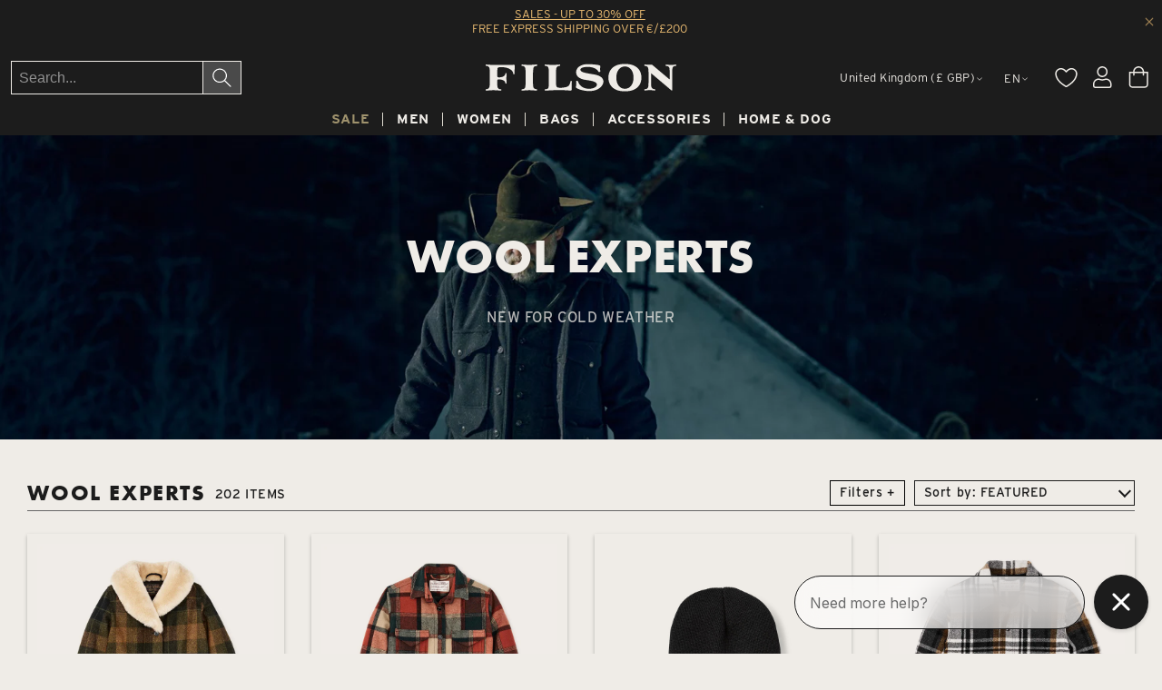

--- FILE ---
content_type: text/html; charset=utf-8
request_url: https://uk.filson.eu/collections/wool-experts
body_size: 79420
content:

<!doctype html>
<html class="no-js" lang="en">
  <head>
	<script src="//uk.filson.eu/cdn/shop/files/pandectes-rules.js?v=6208858589272040856"></script>

  <script>
  window.SHOPIFY_COUNTRY = "GB";
  </script>
    
<script src="https://assets.xgen.dev/js/482e2e4babcda7e3108b5c867627c93b/shopifySdkLoader.js" async></script>

    
    




    <script async src="//uk.filson.eu/cdn/shop/t/3/assets/geolizr-lib.js?v=61503300489487174941669321504" type="text/javascript"></script>

<script>
    if(typeof Geolizr === "undefined") {
        var Geolizr = {};
        Geolizr.currencyDynamicCountry = false;
        Geolizr.version = 20200327;
        Geolizr.waitforMoneyFormat = true;
    }

    // save geolizr-lib.js url to the sessionStorage
    sessionStorage.setItem('geolizr_lib_url', "//uk.filson.eu/cdn/shop/t/3/assets/geolizr-lib.js?v=61503300489487174941669321504");
    if(typeof Geolizr.events === "undefined") Geolizr.events = {};
    if(typeof Geolizr.geolizrEvents === "undefined") Geolizr.geolizrEvents = [];

    Geolizr.config = function(config) {
        Geolizr.currency_widget_enabled = config.currency_widget_enabled === "true" || false;
        Geolizr.shopCurrency = 'EUR';
        Geolizr.shopifyFormatMoneySet = false;
        Geolizr.observeElements = [];
    };

    
    
    
    
    Geolizr.moneyFormats = {};
    
    

    Geolizr.shopifyCurrencyList = [];
    Geolizr.shopifyCurrency = {};
    Geolizr.shopifyCurrencyListIndex = {};
    let setShopifyCurrencyToGeolizr = function() {
        let GeolizrEachCurrency = {};
        
        GeolizrEachCurrency = {
            "iso_code": "EUR",
            "name": "Euro",
            "symbol": "€",
            "shop_currency": true
        };
        if(GeolizrEachCurrency.shop_currency) {
            Geolizr.shopifyCurrency = GeolizrEachCurrency;
        }
        Geolizr.shopifyCurrencyList.push(GeolizrEachCurrency);
        Geolizr.shopifyCurrencyListIndex[GeolizrEachCurrency.iso_code] = Geolizr.shopifyCurrencyList.indexOf(GeolizrEachCurrency);
        
        GeolizrEachCurrency = {
            "iso_code": "GBP",
            "name": "British Pound",
            "symbol": "£",
            "shop_currency": false
        };
        if(GeolizrEachCurrency.shop_currency) {
            Geolizr.shopifyCurrency = GeolizrEachCurrency;
        }
        Geolizr.shopifyCurrencyList.push(GeolizrEachCurrency);
        Geolizr.shopifyCurrencyListIndex[GeolizrEachCurrency.iso_code] = Geolizr.shopifyCurrencyList.indexOf(GeolizrEachCurrency);
        
    }

    setShopifyCurrencyToGeolizr();
    /* Geolizr Provider Setter */
    Geolizr.presetService = false;
    Geolizr.activateIpInfo = function(accessKey) { Geolizr.presetService = { name: 'ipInfo', accessKey: accessKey }; };
    Geolizr.activateLovelyAppProvider = function() { Geolizr.presetService = { name: 'lovelyAppProvider' }; };
    Geolizr.activateIpApiCo = function(accessKey) { Geolizr.presetService = { name: 'ipApiCo', accessKey: accessKey }; };
    Geolizr.activateDbIpProvider = function(accessKey) { Geolizr.presetService = { name: 'dbIpProvider', accessKey: accessKey }; };
    Geolizr.activateIpStackProvider = function(accessKey) { Geolizr.presetService = { name: 'ipStackProvider', accessKey: accessKey }; };
    Geolizr.activateGeolizrIPApiProvider = function(accessKey) { Geolizr.presetService = { name: 'geolizrIpApiProvider', accessKey: accessKey }; };

    

    /* Service Aliase */
    Geolizr.activateFreegeoip = Geolizr.activateIpStackProvider;
    Geolizr.requestLocaleRootUrl = "\/";
    Geolizr.addSystemEventListener = function(name, callback) {
        if (typeof Geolizr.realInit !== 'undefined') {
            Geolizr.realInit(function($) {
                callback({jquery: $});
            })
        } else {
            Geolizr.geolizrEvents.push(new CustomEvent(name));
            document.addEventListener(name, callback);
        }
    };

    Geolizr.addEventListener = function(name, callback, priority) {
        if(typeof priority == "undefined") priority = 100;
        if(typeof Geolizr.realAddEventListener === "undefined") {
            if (!Geolizr.events[name]) Geolizr.events[name] = [];
            Geolizr.events[name].push({callback: callback, priority: priority});
        } else {
            Geolizr.realAddEventListener(name, callback, priority);
        }
    };

    Geolizr.getGeoData = function(callback) {
        if(typeof Geolizr.realGetGeoData === "undefined") {
            Geolizr.addEventListener('geolizr.init', function() {
                Geolizr.getGeoData(callback);
            }, 200)
        } else {
            Geolizr.realGetGeoData(callback);
        }
    };

    Geolizr.init = function(callback, priority) {
        if(typeof Geolizr.realInit === "undefined")
            Geolizr.addEventListener("geolizr.init", callback, priority);
        else
            Geolizr.realInit(callback, priority);
    };


    Geolizr.notification_widget_enabled = false;
    Geolizr.popup_widget_enabled = false;
    Geolizr.api_widget_enabled = false;
    Geolizr.currency_widget_enabled = false;
    Geolizr.redirect_widget_enabled = false;

    Geolizr.enables = {
        'notification_widget_enabled': Geolizr.notification_widget_enabled,
        'popup_widget_enabled': Geolizr.popup_widget_enabled,
        'api_widget_enabled': Geolizr.api_widget_enabled,
        'currency_widget_enabled': Geolizr.currency_widget_enabled,
        'redirect_widget_enabled': Geolizr.redirect_widget_enabled
    };

    if(Geolizr.popup_widget_enabled || Geolizr.notification_widget_enabled || Geolizr.currency_widget_enabled) {
        
        Geolizr.geolizrCssFile = "//uk.filson.eu/cdn/shop/t/3/assets/geolizr-lib.css?v=59017386019965299001642524142";
        
    }

    

</script>
<style>
    .geolizr-currency-switch-wrapper { visibility: hidden; }
    #geolizr-notification{position:fixed!important;top:0!important;left:0!important;margin:0!important;padding:0!important;width:100%!important;height:auto!important;min-height:0!important;max-height:none!important;z-index:10000000!important}
    #geolizr-notification>#geolizr-notification-message-wrapper{text-align:center!important;width:100%!important;padding:10px;-webkit-box-shadow:10px 10px 5px 0 rgba(143,143,143,.35);-moz-box-shadow:10px 10px 5px 0 rgba(143,143,143,.35);box-shadow:10px 10px 5px 0 rgba(143,143,143,.35)}
    #geolizr-dismiss-notification{box-sizing:content-box;padding:5px!important;margin:0!important;position:absolute!important;right:8px!important;text-decoration:none!important;font-family:Arial,serif ! important;top:8px!important;height:15px!important;border-radius:15px;width:15px!important;line-height:16px;font-size:20px;font-weight:700;cursor:pointer;display:inline-block}
    .geolizr-popup-background{position:fixed;top:0;left:0;right:0;bottom:0;height:100%;width:100%;z-index:10000005!important}
    .geolizr-popup{position:fixed!important;width:560px!important;height:400px!important;z-index:10000010!important;border:1px solid grey}
    .geolizr-popup.gp-center{top:50%!important;left:50%!important;margin-top:-200px!important;margin-left:-280px!important}
    .geolizr-popup.gp-mobile{width:84%!important;height:84%!important;top:0!important;left:0!important;margin:8%}
    #geolizr-popup-content-iframe{width:100%!important;height:100%!important;border:0}
    .slideInDown { -webkit-animation-name: slideInDown; animation-name: slideInDown; -webkit-animation-duration: 1s; animation-duration: 1s; -webkit-animation-fill-mode: both; animation-fill-mode: both; }
    @-webkit-keyframes slideInDown { 0% { -webkit-transform: translateY(-100%); transform: translateY(-100%); visibility: visible;} 100% {-webkit-transform: translateY(0); transform: translateY(0); } }
    @keyframes slideInDown { 0% {-webkit-transform: translateY(-100%); transform: translateY(-100%);visibility: visible; } 100% { -webkit-transform: translateY(0); transform: translateY(0); } }
    .geolizr-currency-switch-wrapper.geolizr-absolute-auto{z-index:10000000;position:fixed}
    .geolizr-currency-switch-wrapper{z-index:10000000!important;height:20px;width:85px;position:relative}
    .geolizr-currency-switcher{padding:1px 10px;margin:0;width:85px;height:30px;border-radius:4px;box-sizing: border-box;}
    .geolizr-currency-links{overflow:scroll;overflow-x:hidden;border-radius:4px;padding:5px 10px;margin:0;list-style:none;line-height:1.42857143;background-color:#fff;width:82px;max-height:200px;display:none}
    .geolizr-currency-switch-wrapper .geolizr-currency-links-up{bottom:30px;position:absolute}
    .geolizr-currency-switch-wrapper .geolizr-currency-links-down{top:30px;position:absolute}
    li.geolizr-currency-list-li{float:none!important;margin:0!important;padding:0 0 0 10px}
    .geolizr-currency-list-link{white-space:nowrap}
    .geolizr-currency-link i,.geolizr-currency-list-link i{width:16px!important;height:11px}
    [class^="famfamfam-flag"]{display:inline-block;width:16px;height:11px;line-height:11px}
    .no-scroll .geolizr-currency-links { overflow: hidden; width: 60px; left: 23px; text-align: left;}
    .geolizr-currency-switcher-value{width:42px;min-width:42px;max-width:42px;display:inline-block;text-align:left}
    .geolizr-currency-switcher-arrow-down,.geolizr-currency-switcher-arrow-up{content:"s";position:absolute;right:5px;top:5px;width:14px;height:14px;margin:0}
    .geolizr-currency-switcher-arrow-down,.geolizr-currency-switcher-arrow-up{ transition: transform .2s ease-in-out;content: ""; background-image: url("data:image/svg+xml;charset=UTF-8,%3csvg xmlns='http://www.w3.org/2000/svg' viewBox='0 0 14.0 14.0' height='14.0px' width='14.0px' style='position: absolute;'%3e%3cpath d='M1 4.5 L7.0 10.5 L13.0 4.5' fill='transparent' stroke='%23000' stroke-width='1px'%3e%3c/path%3e%3c/svg%3e"); }
    .open .geolizr-currency-switcher-arrow-down,.geolizr-currency-switcher-arrow-up{transform:rotate(180deg)}
    .open .geolizr-currency-switcher-arrow-up{transform:rotate(0deg)}
    .geolizr-selectable-currency{width:42px;min-width:42px;max-width:42px;display:inline-block;text-align:left}
    .geolizr-shop-currency{width:42px;min-width:42px;max-width:42px;display:inline-block}
    .geolizr-currency-link li{padding:0;margin:0}
    #geolizr-notification-spanner{width:100%!important;line-height:4px!important;height:4px!important;min-height:4px!important;max-height:4px!important}
    body.geolizr-popup-open { overflow: hidden; }
</style>


    


    <script>
window.KiwiSizing = window.KiwiSizing === undefined ? {} : window.KiwiSizing;
KiwiSizing.shop = "filson-shop-eu.myshopify.com";


</script>
    <meta charset="utf-8">
    <meta http-equiv="X-UA-Compatible" content="IE=edge">
    <meta name="viewport" content="width=device-width,initial-scale=1">
    <meta name="theme-color" content="">
    <link rel="canonical" href="https://uk.filson.eu/collections/wool-experts">
    <link rel="preconnect" href="https://cdn.shopify.com" crossorigin><link rel="icon" type="image/png" href="//uk.filson.eu/cdn/shop/files/Filson_Logo_square_32x32.jpg?v=1644509667"><link rel="preconnect" href="https://fonts.shopifycdn.com" crossorigin>

          <title>
            WOOL EXPERTS
 &ndash; Filson Europe</title>

        
      
    


    

<meta property="og:site_name" content="Filson Europe">
<meta property="og:url" content="https://uk.filson.eu/collections/wool-experts">
<meta property="og:title" content="WOOL EXPERTS">
<meta property="og:type" content="product.group">
<meta property="og:description" content="Creating unfailing goods since 1897. Filson is an American tradition, crafting apparel and bags that don&#39;t quit. Might as well have the best."><meta property="og:image" content="http://uk.filson.eu/cdn/shop/collections/PLP_MAIN_DESK__12.jpg?v=1701184724">
  <meta property="og:image:secure_url" content="https://uk.filson.eu/cdn/shop/collections/PLP_MAIN_DESK__12.jpg?v=1701184724">
  <meta property="og:image:width" content="2000">
  <meta property="og:image:height" content="500"><meta name="twitter:site" content="@Filson"><meta name="twitter:card" content="summary_large_image">
<meta name="twitter:title" content="WOOL EXPERTS">
<meta name="twitter:description" content="Creating unfailing goods since 1897. Filson is an American tradition, crafting apparel and bags that don&#39;t quit. Might as well have the best.">


    <!-- doesn't have interstate 400 <link rel="stylesheet" href="https://use.typekit.net/slf5dup.css"> -->
    <link rel="stylesheet" href="https://use.typekit.net/yqi8hnr.css">

    <script src="//uk.filson.eu/cdn/shop/t/3/assets/global.js?v=117548245873088432291690204695" defer="defer"></script>
    <script src="//uk.filson.eu/cdn/shop/t/3/assets/tinybase.js?v=136356483702920740141645452679"></script>
    <script>
      let store;
      let persister;
      let isLastFetch = false;
      let numberOfProductInPage = 0;
      let numberOfProductFetched = 0;
        addEventListener('load', async () => {        
          const {createStore, createSessionPersister} = TinyBase;        
          store = createStore();
          persister = createSessionPersister(store, 'swatches');
          await persister.startAutoLoad();
          await persister.startAutoSave();
        });
    </script>
    <script src="//uk.filson.eu/cdn/shop/t/3/assets/swatches.js?v=150774658866388441451726215326"></script>

    <script>window.performance && window.performance.mark && window.performance.mark('shopify.content_for_header.start');</script><meta id="shopify-digital-wallet" name="shopify-digital-wallet" content="/55263232053/digital_wallets/dialog">
<meta name="shopify-checkout-api-token" content="e99bdf0f7ca9d724bae46910df6139c1">
<meta id="in-context-paypal-metadata" data-shop-id="55263232053" data-venmo-supported="false" data-environment="production" data-locale="en_US" data-paypal-v4="true" data-currency="GBP">
<link rel="alternate" type="application/atom+xml" title="Feed" href="/collections/wool-experts.atom" />
<link rel="next" href="/collections/wool-experts?page=2">
<link rel="alternate" hreflang="x-default" href="https://www.filson.eu/collections/wool-experts">
<link rel="alternate" hreflang="en" href="https://www.filson.eu/collections/wool-experts">
<link rel="alternate" hreflang="it" href="https://www.filson.eu/it/collections/wool-experts">
<link rel="alternate" hreflang="de" href="https://www.filson.eu/de/collections/wool-experts">
<link rel="alternate" hreflang="fr" href="https://www.filson.eu/fr/collections/wool-experts">
<link rel="alternate" hreflang="en-GB" href="https://uk.filson.eu/collections/wool-experts">
<link rel="alternate" hreflang="fr-GB" href="https://uk.filson.eu/fr/collections/wool-experts">
<link rel="alternate" hreflang="fr-FR" href="https://fr.filson.eu/collections/wool-experts">
<link rel="alternate" hreflang="it-FR" href="https://fr.filson.eu/it/collections/wool-experts">
<link rel="alternate" hreflang="de-FR" href="https://fr.filson.eu/de/collections/wool-experts">
<link rel="alternate" hreflang="en-FR" href="https://fr.filson.eu/en/collections/wool-experts">
<link rel="alternate" hreflang="fr-MC" href="https://fr.filson.eu/collections/wool-experts">
<link rel="alternate" hreflang="it-MC" href="https://fr.filson.eu/it/collections/wool-experts">
<link rel="alternate" hreflang="de-MC" href="https://fr.filson.eu/de/collections/wool-experts">
<link rel="alternate" hreflang="en-MC" href="https://fr.filson.eu/en/collections/wool-experts">
<link rel="alternate" hreflang="de-DE" href="https://de.filson.eu/collections/wool-experts">
<link rel="alternate" hreflang="it-DE" href="https://de.filson.eu/it/collections/wool-experts">
<link rel="alternate" hreflang="fr-DE" href="https://de.filson.eu/fr/collections/wool-experts">
<link rel="alternate" hreflang="en-DE" href="https://de.filson.eu/en/collections/wool-experts">
<link rel="alternate" type="application/json+oembed" href="https://uk.filson.eu/collections/wool-experts.oembed">
<script async="async" src="/checkouts/internal/preloads.js?locale=en-GB"></script>
<link rel="preconnect" href="https://shop.app" crossorigin="anonymous">
<script async="async" src="https://shop.app/checkouts/internal/preloads.js?locale=en-GB&shop_id=55263232053" crossorigin="anonymous"></script>
<script id="apple-pay-shop-capabilities" type="application/json">{"shopId":55263232053,"countryCode":"IT","currencyCode":"GBP","merchantCapabilities":["supports3DS"],"merchantId":"gid:\/\/shopify\/Shop\/55263232053","merchantName":"Filson Europe","requiredBillingContactFields":["postalAddress","email","phone"],"requiredShippingContactFields":["postalAddress","email","phone"],"shippingType":"shipping","supportedNetworks":["visa","maestro","masterCard","amex"],"total":{"type":"pending","label":"Filson Europe","amount":"1.00"},"shopifyPaymentsEnabled":true,"supportsSubscriptions":true}</script>
<script id="shopify-features" type="application/json">{"accessToken":"e99bdf0f7ca9d724bae46910df6139c1","betas":["rich-media-storefront-analytics"],"domain":"uk.filson.eu","predictiveSearch":true,"shopId":55263232053,"locale":"en"}</script>
<script>var Shopify = Shopify || {};
Shopify.shop = "filson-shop-eu.myshopify.com";
Shopify.locale = "en";
Shopify.currency = {"active":"GBP","rate":"0.88435224"};
Shopify.country = "GB";
Shopify.theme = {"name":"filson-eu\/main","id":121000722485,"schema_name":"Filson-EU","schema_version":"0.0.1","theme_store_id":null,"role":"main"};
Shopify.theme.handle = "null";
Shopify.theme.style = {"id":null,"handle":null};
Shopify.cdnHost = "uk.filson.eu/cdn";
Shopify.routes = Shopify.routes || {};
Shopify.routes.root = "/";</script>
<script type="module">!function(o){(o.Shopify=o.Shopify||{}).modules=!0}(window);</script>
<script>!function(o){function n(){var o=[];function n(){o.push(Array.prototype.slice.apply(arguments))}return n.q=o,n}var t=o.Shopify=o.Shopify||{};t.loadFeatures=n(),t.autoloadFeatures=n()}(window);</script>
<script>
  window.ShopifyPay = window.ShopifyPay || {};
  window.ShopifyPay.apiHost = "shop.app\/pay";
  window.ShopifyPay.redirectState = null;
</script>
<script id="shop-js-analytics" type="application/json">{"pageType":"collection"}</script>
<script defer="defer" async type="module" src="//uk.filson.eu/cdn/shopifycloud/shop-js/modules/v2/client.init-shop-cart-sync_BT-GjEfc.en.esm.js"></script>
<script defer="defer" async type="module" src="//uk.filson.eu/cdn/shopifycloud/shop-js/modules/v2/chunk.common_D58fp_Oc.esm.js"></script>
<script defer="defer" async type="module" src="//uk.filson.eu/cdn/shopifycloud/shop-js/modules/v2/chunk.modal_xMitdFEc.esm.js"></script>
<script type="module">
  await import("//uk.filson.eu/cdn/shopifycloud/shop-js/modules/v2/client.init-shop-cart-sync_BT-GjEfc.en.esm.js");
await import("//uk.filson.eu/cdn/shopifycloud/shop-js/modules/v2/chunk.common_D58fp_Oc.esm.js");
await import("//uk.filson.eu/cdn/shopifycloud/shop-js/modules/v2/chunk.modal_xMitdFEc.esm.js");

  window.Shopify.SignInWithShop?.initShopCartSync?.({"fedCMEnabled":true,"windoidEnabled":true});

</script>
<script>
  window.Shopify = window.Shopify || {};
  if (!window.Shopify.featureAssets) window.Shopify.featureAssets = {};
  window.Shopify.featureAssets['shop-js'] = {"shop-cart-sync":["modules/v2/client.shop-cart-sync_DZOKe7Ll.en.esm.js","modules/v2/chunk.common_D58fp_Oc.esm.js","modules/v2/chunk.modal_xMitdFEc.esm.js"],"init-fed-cm":["modules/v2/client.init-fed-cm_B6oLuCjv.en.esm.js","modules/v2/chunk.common_D58fp_Oc.esm.js","modules/v2/chunk.modal_xMitdFEc.esm.js"],"shop-cash-offers":["modules/v2/client.shop-cash-offers_D2sdYoxE.en.esm.js","modules/v2/chunk.common_D58fp_Oc.esm.js","modules/v2/chunk.modal_xMitdFEc.esm.js"],"shop-login-button":["modules/v2/client.shop-login-button_QeVjl5Y3.en.esm.js","modules/v2/chunk.common_D58fp_Oc.esm.js","modules/v2/chunk.modal_xMitdFEc.esm.js"],"pay-button":["modules/v2/client.pay-button_DXTOsIq6.en.esm.js","modules/v2/chunk.common_D58fp_Oc.esm.js","modules/v2/chunk.modal_xMitdFEc.esm.js"],"shop-button":["modules/v2/client.shop-button_DQZHx9pm.en.esm.js","modules/v2/chunk.common_D58fp_Oc.esm.js","modules/v2/chunk.modal_xMitdFEc.esm.js"],"avatar":["modules/v2/client.avatar_BTnouDA3.en.esm.js"],"init-windoid":["modules/v2/client.init-windoid_CR1B-cfM.en.esm.js","modules/v2/chunk.common_D58fp_Oc.esm.js","modules/v2/chunk.modal_xMitdFEc.esm.js"],"init-shop-for-new-customer-accounts":["modules/v2/client.init-shop-for-new-customer-accounts_C_vY_xzh.en.esm.js","modules/v2/client.shop-login-button_QeVjl5Y3.en.esm.js","modules/v2/chunk.common_D58fp_Oc.esm.js","modules/v2/chunk.modal_xMitdFEc.esm.js"],"init-shop-email-lookup-coordinator":["modules/v2/client.init-shop-email-lookup-coordinator_BI7n9ZSv.en.esm.js","modules/v2/chunk.common_D58fp_Oc.esm.js","modules/v2/chunk.modal_xMitdFEc.esm.js"],"init-shop-cart-sync":["modules/v2/client.init-shop-cart-sync_BT-GjEfc.en.esm.js","modules/v2/chunk.common_D58fp_Oc.esm.js","modules/v2/chunk.modal_xMitdFEc.esm.js"],"shop-toast-manager":["modules/v2/client.shop-toast-manager_DiYdP3xc.en.esm.js","modules/v2/chunk.common_D58fp_Oc.esm.js","modules/v2/chunk.modal_xMitdFEc.esm.js"],"init-customer-accounts":["modules/v2/client.init-customer-accounts_D9ZNqS-Q.en.esm.js","modules/v2/client.shop-login-button_QeVjl5Y3.en.esm.js","modules/v2/chunk.common_D58fp_Oc.esm.js","modules/v2/chunk.modal_xMitdFEc.esm.js"],"init-customer-accounts-sign-up":["modules/v2/client.init-customer-accounts-sign-up_iGw4briv.en.esm.js","modules/v2/client.shop-login-button_QeVjl5Y3.en.esm.js","modules/v2/chunk.common_D58fp_Oc.esm.js","modules/v2/chunk.modal_xMitdFEc.esm.js"],"shop-follow-button":["modules/v2/client.shop-follow-button_CqMgW2wH.en.esm.js","modules/v2/chunk.common_D58fp_Oc.esm.js","modules/v2/chunk.modal_xMitdFEc.esm.js"],"checkout-modal":["modules/v2/client.checkout-modal_xHeaAweL.en.esm.js","modules/v2/chunk.common_D58fp_Oc.esm.js","modules/v2/chunk.modal_xMitdFEc.esm.js"],"shop-login":["modules/v2/client.shop-login_D91U-Q7h.en.esm.js","modules/v2/chunk.common_D58fp_Oc.esm.js","modules/v2/chunk.modal_xMitdFEc.esm.js"],"lead-capture":["modules/v2/client.lead-capture_BJmE1dJe.en.esm.js","modules/v2/chunk.common_D58fp_Oc.esm.js","modules/v2/chunk.modal_xMitdFEc.esm.js"],"payment-terms":["modules/v2/client.payment-terms_Ci9AEqFq.en.esm.js","modules/v2/chunk.common_D58fp_Oc.esm.js","modules/v2/chunk.modal_xMitdFEc.esm.js"]};
</script>
<script>(function() {
  var isLoaded = false;
  function asyncLoad() {
    if (isLoaded) return;
    isLoaded = true;
    var urls = ["https:\/\/app.kiwisizing.com\/web\/js\/dist\/kiwiSizing\/plugin\/SizingPlugin.prod.js?v=330\u0026shop=filson-shop-eu.myshopify.com","https:\/\/ecommplugins-scripts.trustpilot.com\/v2.1\/js\/header.min.js?settings=eyJrZXkiOiI3aWFzd211a1ZrbnkxVWxTIiwicyI6InNrdSJ9\u0026shop=filson-shop-eu.myshopify.com","https:\/\/ecommplugins-trustboxsettings.trustpilot.com\/filson-shop-eu.myshopify.com.js?settings=1729176365054\u0026shop=filson-shop-eu.myshopify.com","https:\/\/widget.trustpilot.com\/bootstrap\/v5\/tp.widget.sync.bootstrap.min.js?shop=filson-shop-eu.myshopify.com","https:\/\/widget.trustpilot.com\/bootstrap\/v5\/tp.widget.sync.bootstrap.min.js?shop=filson-shop-eu.myshopify.com","https:\/\/widget.trustpilot.com\/bootstrap\/v5\/tp.widget.sync.bootstrap.min.js?shop=filson-shop-eu.myshopify.com","https:\/\/config.gorgias.chat\/bundle-loader\/01GYCCDRPRY2Q9TZBGE87VEMPP?source=shopify1click\u0026shop=filson-shop-eu.myshopify.com","https:\/\/assets.xgen.dev\/js\/482e2e4babcda7e3108b5c867627c93b\/shopifySdkLoader.js?shop=filson-shop-eu.myshopify.com","https:\/\/cdn.9gtb.com\/loader.js?g_cvt_id=9daba199-403f-4d8d-a028-6d72118308d8\u0026shop=filson-shop-eu.myshopify.com"];
    for (var i = 0; i < urls.length; i++) {
      var s = document.createElement('script');
      s.type = 'text/javascript';
      s.async = true;
      s.src = urls[i];
      var x = document.getElementsByTagName('script')[0];
      x.parentNode.insertBefore(s, x);
    }
  };
  if(window.attachEvent) {
    window.attachEvent('onload', asyncLoad);
  } else {
    window.addEventListener('load', asyncLoad, false);
  }
})();</script>
<script id="__st">var __st={"a":55263232053,"offset":3600,"reqid":"104c79c4-4026-4026-8c4e-860abd4e460e-1769319567","pageurl":"uk.filson.eu\/collections\/wool-experts","u":"4f2a91257ede","p":"collection","rtyp":"collection","rid":279874338869};</script>
<script>window.ShopifyPaypalV4VisibilityTracking = true;</script>
<script id="captcha-bootstrap">!function(){'use strict';const t='contact',e='account',n='new_comment',o=[[t,t],['blogs',n],['comments',n],[t,'customer']],c=[[e,'customer_login'],[e,'guest_login'],[e,'recover_customer_password'],[e,'create_customer']],r=t=>t.map((([t,e])=>`form[action*='/${t}']:not([data-nocaptcha='true']) input[name='form_type'][value='${e}']`)).join(','),a=t=>()=>t?[...document.querySelectorAll(t)].map((t=>t.form)):[];function s(){const t=[...o],e=r(t);return a(e)}const i='password',u='form_key',d=['recaptcha-v3-token','g-recaptcha-response','h-captcha-response',i],f=()=>{try{return window.sessionStorage}catch{return}},m='__shopify_v',_=t=>t.elements[u];function p(t,e,n=!1){try{const o=window.sessionStorage,c=JSON.parse(o.getItem(e)),{data:r}=function(t){const{data:e,action:n}=t;return t[m]||n?{data:e,action:n}:{data:t,action:n}}(c);for(const[e,n]of Object.entries(r))t.elements[e]&&(t.elements[e].value=n);n&&o.removeItem(e)}catch(o){console.error('form repopulation failed',{error:o})}}const l='form_type',E='cptcha';function T(t){t.dataset[E]=!0}const w=window,h=w.document,L='Shopify',v='ce_forms',y='captcha';let A=!1;((t,e)=>{const n=(g='f06e6c50-85a8-45c8-87d0-21a2b65856fe',I='https://cdn.shopify.com/shopifycloud/storefront-forms-hcaptcha/ce_storefront_forms_captcha_hcaptcha.v1.5.2.iife.js',D={infoText:'Protected by hCaptcha',privacyText:'Privacy',termsText:'Terms'},(t,e,n)=>{const o=w[L][v],c=o.bindForm;if(c)return c(t,g,e,D).then(n);var r;o.q.push([[t,g,e,D],n]),r=I,A||(h.body.append(Object.assign(h.createElement('script'),{id:'captcha-provider',async:!0,src:r})),A=!0)});var g,I,D;w[L]=w[L]||{},w[L][v]=w[L][v]||{},w[L][v].q=[],w[L][y]=w[L][y]||{},w[L][y].protect=function(t,e){n(t,void 0,e),T(t)},Object.freeze(w[L][y]),function(t,e,n,w,h,L){const[v,y,A,g]=function(t,e,n){const i=e?o:[],u=t?c:[],d=[...i,...u],f=r(d),m=r(i),_=r(d.filter((([t,e])=>n.includes(e))));return[a(f),a(m),a(_),s()]}(w,h,L),I=t=>{const e=t.target;return e instanceof HTMLFormElement?e:e&&e.form},D=t=>v().includes(t);t.addEventListener('submit',(t=>{const e=I(t);if(!e)return;const n=D(e)&&!e.dataset.hcaptchaBound&&!e.dataset.recaptchaBound,o=_(e),c=g().includes(e)&&(!o||!o.value);(n||c)&&t.preventDefault(),c&&!n&&(function(t){try{if(!f())return;!function(t){const e=f();if(!e)return;const n=_(t);if(!n)return;const o=n.value;o&&e.removeItem(o)}(t);const e=Array.from(Array(32),(()=>Math.random().toString(36)[2])).join('');!function(t,e){_(t)||t.append(Object.assign(document.createElement('input'),{type:'hidden',name:u})),t.elements[u].value=e}(t,e),function(t,e){const n=f();if(!n)return;const o=[...t.querySelectorAll(`input[type='${i}']`)].map((({name:t})=>t)),c=[...d,...o],r={};for(const[a,s]of new FormData(t).entries())c.includes(a)||(r[a]=s);n.setItem(e,JSON.stringify({[m]:1,action:t.action,data:r}))}(t,e)}catch(e){console.error('failed to persist form',e)}}(e),e.submit())}));const S=(t,e)=>{t&&!t.dataset[E]&&(n(t,e.some((e=>e===t))),T(t))};for(const o of['focusin','change'])t.addEventListener(o,(t=>{const e=I(t);D(e)&&S(e,y())}));const B=e.get('form_key'),M=e.get(l),P=B&&M;t.addEventListener('DOMContentLoaded',(()=>{const t=y();if(P)for(const e of t)e.elements[l].value===M&&p(e,B);[...new Set([...A(),...v().filter((t=>'true'===t.dataset.shopifyCaptcha))])].forEach((e=>S(e,t)))}))}(h,new URLSearchParams(w.location.search),n,t,e,['guest_login'])})(!0,!0)}();</script>
<script integrity="sha256-4kQ18oKyAcykRKYeNunJcIwy7WH5gtpwJnB7kiuLZ1E=" data-source-attribution="shopify.loadfeatures" defer="defer" src="//uk.filson.eu/cdn/shopifycloud/storefront/assets/storefront/load_feature-a0a9edcb.js" crossorigin="anonymous"></script>
<script crossorigin="anonymous" defer="defer" src="//uk.filson.eu/cdn/shopifycloud/storefront/assets/shopify_pay/storefront-65b4c6d7.js?v=20250812"></script>
<script data-source-attribution="shopify.dynamic_checkout.dynamic.init">var Shopify=Shopify||{};Shopify.PaymentButton=Shopify.PaymentButton||{isStorefrontPortableWallets:!0,init:function(){window.Shopify.PaymentButton.init=function(){};var t=document.createElement("script");t.src="https://uk.filson.eu/cdn/shopifycloud/portable-wallets/latest/portable-wallets.en.js",t.type="module",document.head.appendChild(t)}};
</script>
<script data-source-attribution="shopify.dynamic_checkout.buyer_consent">
  function portableWalletsHideBuyerConsent(e){var t=document.getElementById("shopify-buyer-consent"),n=document.getElementById("shopify-subscription-policy-button");t&&n&&(t.classList.add("hidden"),t.setAttribute("aria-hidden","true"),n.removeEventListener("click",e))}function portableWalletsShowBuyerConsent(e){var t=document.getElementById("shopify-buyer-consent"),n=document.getElementById("shopify-subscription-policy-button");t&&n&&(t.classList.remove("hidden"),t.removeAttribute("aria-hidden"),n.addEventListener("click",e))}window.Shopify?.PaymentButton&&(window.Shopify.PaymentButton.hideBuyerConsent=portableWalletsHideBuyerConsent,window.Shopify.PaymentButton.showBuyerConsent=portableWalletsShowBuyerConsent);
</script>
<script data-source-attribution="shopify.dynamic_checkout.cart.bootstrap">document.addEventListener("DOMContentLoaded",(function(){function t(){return document.querySelector("shopify-accelerated-checkout-cart, shopify-accelerated-checkout")}if(t())Shopify.PaymentButton.init();else{new MutationObserver((function(e,n){t()&&(Shopify.PaymentButton.init(),n.disconnect())})).observe(document.body,{childList:!0,subtree:!0})}}));
</script>
<link id="shopify-accelerated-checkout-styles" rel="stylesheet" media="screen" href="https://uk.filson.eu/cdn/shopifycloud/portable-wallets/latest/accelerated-checkout-backwards-compat.css" crossorigin="anonymous">
<style id="shopify-accelerated-checkout-cart">
        #shopify-buyer-consent {
  margin-top: 1em;
  display: inline-block;
  width: 100%;
}

#shopify-buyer-consent.hidden {
  display: none;
}

#shopify-subscription-policy-button {
  background: none;
  border: none;
  padding: 0;
  text-decoration: underline;
  font-size: inherit;
  cursor: pointer;
}

#shopify-subscription-policy-button::before {
  box-shadow: none;
}

      </style>

<script>window.performance && window.performance.mark && window.performance.mark('shopify.content_for_header.end');</script>

    <style data-shopify>
      :root {
        --fls-font-heading: "futura-pt", sans-serif;
        --fls-font-heading-bold: "futura-pt-bold", sans-serif;
        --fls-font-heading-cond: "futura-pt-condensed", sans-serif;;
        --fls-font-body: "interstate", sans-serif;

        --font-body-family: "interstate", sans-serif;
        --font-body-style: normal;
        --font-body-weight: 500;

        --font-heading-family: "futura-pt-bold", sans-serif;
        --font-heading-style: normal;
        --font-heading-weight: 700;

        --font-body-scale: 1;
        --font-heading-scale: 1;

        --fls_bkg_color_photo: #efece7;

        --fls_text_color_dark: #1C1C1C;
        --fls_text_color_gray: #909090;
        --fls_text_color_light: #efece7;
        --fls_text_color_accent: #9F926D;
        --fls_text_color_header: #9F926D;

        --fls_bkg_color_dark-100: #000;
        --fls_bkg_color_dark-300: #1C1C1C;
        --fls_bkg_color_dark-500: #2A2A2A;
        --fls_bkg_color_dark-700: #4A4A4A;

        --fls_bkg_color_white: #FFFFFF;
        --fls_bkg_color_light-100: #efece7;
        --fls_bkg_color_light-300: #DEDAD0;
        --fls_bkg_color_light-500: #666666;

        --color-base-text: #1C1C1C;
        --color-base-background-1: 239, 236, 231;
        --color-base-background-2: #DEDAD0;
        --color-base-solid-button-labels: #1C1C1C;
        --color-base-outline-button-labels: #1C1C1C;
        --color-base-accent-1: #9F926D;
        --color-base-accent-2: #9F926D;
        --payment-terms-background-color: #efece7;

        --page-width: 140rem;
        --page-width-margin: 0rem;
      }

      *,
      *::before,
      *::after {
        box-sizing: inherit;
      }

      html {
        box-sizing: border-box;
        font-size: calc(var(--font-body-scale) * 62.5%);
        height: 100%;
      }

      body {
        display: grid;
        grid-template-rows: auto auto 1fr auto;
        grid-template-columns: 100%;
        min-height: 100%;
        margin: 0;
        font-size: 1.5rem;
        letter-spacing: 0.06rem;
        line-height: calc(1 + 0.8 / var(--font-body-scale));
        font-family: var(--font-body-family);
        font-style: var(--font-body-style);
        font-weight: var(--font-body-weight);
      }

      @media screen and (min-width: 750px) {
        body {
          font-size: 1.6rem;
        }
      }
    </style>
    
    <link href="//uk.filson.eu/cdn/shop/t/3/assets/base.css?v=182897356182110133871636377862" rel="stylesheet" type="text/css" media="all" />
    <link href="//uk.filson.eu/cdn/shop/t/3/assets/base-filson.css?v=104368654960265471321764252731" rel="stylesheet" type="text/css" media="all" />

    <!-- Country Flags scripts----------- -->
    <link href="//uk.filson.eu/cdn/shop/t/3/assets/country-flag.css?v=117795922338766517001704809563" rel="stylesheet" type="text/css" media="all" />
    <script src="//uk.filson.eu/cdn/shop/t/3/assets/country-flag.js?v=79321157272047070791647857818" defer="defer"></script>
    <!-- -------------------------------- --><link rel="preload" as="font" href="//uk.filson.eu/cdn/fonts/assistant/assistant_n4.9120912a469cad1cc292572851508ca49d12e768.woff2" type="font/woff2" crossorigin><link rel="preload" as="font" href="//uk.filson.eu/cdn/fonts/jost/jost_n7.921dc18c13fa0b0c94c5e2517ffe06139c3615a3.woff2" type="font/woff2" crossorigin><link rel="stylesheet" href="//uk.filson.eu/cdn/shop/t/3/assets/component-predictive-search.css?v=10425135875555615991636377862" media="print" onload="this.media='all'"><script>document.documentElement.className = document.documentElement.className.replace('no-js', 'js');</script>
    
	

    <meta name="facebook-domain-verification" content="jp407o5defk7wpqvqsvt2pk7wywmy4" />

  <!-- BEGIN app block: shopify://apps/pandectes-gdpr/blocks/banner/58c0baa2-6cc1-480c-9ea6-38d6d559556a -->
  
    
      <!-- TCF is active, scripts are loaded above -->
      
        <script>
          if (!window.PandectesRulesSettings) {
            window.PandectesRulesSettings = {"store":{"id":55263232053,"adminMode":false,"headless":false,"storefrontRootDomain":"","checkoutRootDomain":"","storefrontAccessToken":""},"banner":{"revokableTrigger":false,"cookiesBlockedByDefault":"-1","hybridStrict":true,"isActive":true},"geolocation":{"brOnly":false,"caOnly":false,"euOnly":false},"blocker":{"isActive":false,"googleConsentMode":{"isActive":true,"id":"GTM-MXNWKLL","analyticsId":"","adwordsId":"","adStorageCategory":4,"analyticsStorageCategory":2,"functionalityStorageCategory":1,"personalizationStorageCategory":1,"securityStorageCategory":0,"customEvent":true,"redactData":true,"urlPassthrough":false,"dataLayerProperty":"dataLayer","waitForUpdate":0,"useNativeChannel":true,"debugMode":false},"facebookPixel":{"isActive":true,"id":"481693573407211","ldu":false},"microsoft":{"isActive":false,"uetTags":""},"rakuten":{"isActive":false,"cmp":false,"ccpa":false},"gpcIsActive":true,"klaviyoIsActive":true,"defaultBlocked":7,"patterns":{"whiteList":[],"blackList":{"1":[],"2":[],"4":[],"8":[]},"iframesWhiteList":[],"iframesBlackList":{"1":[],"2":[],"4":[],"8":[]},"beaconsWhiteList":[],"beaconsBlackList":{"1":[],"2":[],"4":[],"8":[]}}}};
            const rulesScript = document.createElement('script');
            window.PandectesRulesSettings.auto = true;
            rulesScript.src = "https://cdn.shopify.com/extensions/019bed03-b206-7ab3-9c8b-20b884e5903f/gdpr-243/assets/pandectes-rules.js";
            const firstChild = document.head.firstChild;
            document.head.insertBefore(rulesScript, firstChild);
          }
        </script>
      
      <script>
        
          window.PandectesSettings = {"store":{"id":55263232053,"plan":"premium","theme":"filson-eu/main","primaryLocale":"en","adminMode":false,"headless":false,"storefrontRootDomain":"","checkoutRootDomain":"","storefrontAccessToken":""},"tsPublished":1752748165,"declaration":{"showPurpose":false,"showProvider":false,"showDateGenerated":false},"language":{"unpublished":[],"languageMode":"Multilingual","fallbackLanguage":"en","languageDetection":"browser","languagesSupported":["de","it","fr"]},"texts":{"managed":{"headerText":{"de":"Wir respektieren deine Privatsphäre","en":"We respect your privacy.","fr":"Nous respectons votre vie privée","it":"Rispettiamo la tua privacy."},"consentText":{"de":"Diese Website verwendet Cookies, um Ihnen das beste Erlebnis zu bieten.","en":"We use cookies to manage and improve your experience. The collection, sharing and use of personal data can be used for personalization of ads.","fr":"Ce site utilise des cookies pour vous garantir la meilleure expérience.","it":"Utilizziamo i cookies per migliorare la tua esperienza di acquisto. La raccolta, la condivisione e l'utilizzo dei dati personali possono essere impiegati per la personalizzazione degli annunci pubblicitari."},"linkText":{"de":"Mehr erfahren","en":"Learn more","fr":"Apprendre encore plus","it":"Scopri di più"},"imprintText":{"de":"Impressum","en":"Imprint","fr":"Imprimer","it":"Impronta"},"googleLinkText":{"de":"Googles Datenschutzbestimmungen","en":"Google's Privacy Terms","fr":"Conditions de confidentialité de Google","it":"Termini sulla privacy di Google"},"allowButtonText":{"de":"Annehmen","en":"Accept All","fr":"J'accepte","it":"Accetta Tutti"},"denyButtonText":{"de":"Ablehnen","en":"Decline","fr":"Déclin","it":"Rifiuto"},"dismissButtonText":{"de":"Okay","en":"Ok","fr":"D'accord","it":"Ok"},"leaveSiteButtonText":{"de":"Diese Seite verlassen","en":"Leave this site","fr":"Quitter ce site","it":"Lascia questo sito"},"preferencesButtonText":{"de":"Einstellungen","en":"Preferences","fr":"Préférences","it":"Preferenze"},"cookiePolicyText":{"de":"Cookie-Richtlinie","en":"Cookie policy","fr":"Politique de cookies","it":"Gestione dei Cookie"},"preferencesPopupTitleText":{"de":"Einwilligungseinstellungen verwalten","en":"Manage consent preferences","fr":"Gérer les préférences de consentement","it":"Gestire le preferenze di consenso"},"preferencesPopupIntroText":{"de":"Wir verwenden Cookies, um die Funktionalität der Website zu optimieren, die Leistung zu analysieren und Ihnen ein personalisiertes Erlebnis zu bieten. Einige Cookies sind für den ordnungsgemäßen Betrieb der Website unerlässlich. Diese Cookies können nicht deaktiviert werden. In diesem Fenster können Sie Ihre Präferenzen für Cookies verwalten.","en":"We use cookies to optimize website functionality, analyze the performance, and provide personalized experience to you. Some cookies are essential to make the website operate and function correctly. Those cookies cannot be disabled. In this window you can manage your preference of cookies.","fr":"Nous utilisons des cookies pour optimiser les fonctionnalités du site Web, analyser les performances et vous offrir une expérience personnalisée. Certains cookies sont indispensables au bon fonctionnement et au bon fonctionnement du site. Ces cookies ne peuvent pas être désactivés. Dans cette fenêtre, vous pouvez gérer votre préférence de cookies.","it":"Utilizziamo i cookie per ottimizzare la funzionalità del sito Web, analizzare le prestazioni e fornire un'esperienza personalizzata all'utente. Alcuni cookie sono essenziali per il funzionamento e il corretto funzionamento del sito web. Questi cookie non possono essere disabilitati. In questa finestra puoi gestire le tue preferenze sui cookie."},"preferencesPopupSaveButtonText":{"de":"Auswahl speichern","en":"Save preferences & exit","fr":"Enregistrer les préférences","it":"Salva preferenze ed esci"},"preferencesPopupCloseButtonText":{"de":"Schließen","en":"Back","fr":"proche","it":"Indietro"},"preferencesPopupAcceptAllButtonText":{"de":"Alles Akzeptieren","en":"Accept all","fr":"Accepter tout","it":"Accetta tutto"},"preferencesPopupRejectAllButtonText":{"de":"Alles ablehnen","en":"Reject all","fr":"Tout rejeter","it":"Rifiuta tutto"},"cookiesDetailsText":{"de":"Cookie-Details","en":"Cookies details","fr":"Détails des cookies","it":"Dettagli sui cookie"},"preferencesPopupAlwaysAllowedText":{"de":"Immer erlaubt","en":"Always allowed","fr":"Toujours activé","it":"sempre permesso"},"accessSectionParagraphText":{"de":"Sie haben das Recht, jederzeit auf Ihre Daten zuzugreifen.","en":"You have the right to request access to your data at any time.","fr":"Vous avez le droit de pouvoir accéder à vos données à tout moment.","it":"Hai il diritto di poter accedere ai tuoi dati in qualsiasi momento."},"accessSectionTitleText":{"de":"Datenübertragbarkeit","en":"Data portability","fr":"Portabilité des données","it":"Portabilità dei dati"},"accessSectionAccountInfoActionText":{"de":"persönliche Daten","en":"Personal data","fr":"Données personnelles","it":"Dati personali"},"accessSectionDownloadReportActionText":{"de":"Alle Daten anfordern","en":"Request export","fr":"Tout télécharger","it":"Scarica tutto"},"accessSectionGDPRRequestsActionText":{"de":"Anfragen betroffener Personen","en":"Data subject requests","fr":"Demandes des personnes concernées","it":"Richieste dell'interessato"},"accessSectionOrdersRecordsActionText":{"de":"Aufträge","en":"Orders","fr":"Ordres","it":"Ordini"},"rectificationSectionParagraphText":{"de":"Sie haben das Recht, die Aktualisierung Ihrer Daten zu verlangen, wann immer Sie dies für angemessen halten.","en":"You have the right to request your data to be updated whenever you think it is appropriate.","fr":"Vous avez le droit de demander la mise à jour de vos données chaque fois que vous le jugez approprié.","it":"Hai il diritto di richiedere l'aggiornamento dei tuoi dati ogni volta che lo ritieni opportuno."},"rectificationSectionTitleText":{"de":"Datenberichtigung","en":"Data Rectification","fr":"Rectification des données","it":"Rettifica dei dati"},"rectificationCommentPlaceholder":{"de":"Beschreiben Sie, was Sie aktualisieren möchten","en":"Describe what you want to be updated","fr":"Décrivez ce que vous souhaitez mettre à jour","it":"Descrivi cosa vuoi che venga aggiornato"},"rectificationCommentValidationError":{"de":"Kommentar ist erforderlich","en":"Comment is required","fr":"Un commentaire est requis","it":"Il commento è obbligatorio"},"rectificationSectionEditAccountActionText":{"de":"Aktualisierung anfordern","en":"Request an update","fr":"Demander une mise à jour","it":"Richiedi un aggiornamento"},"erasureSectionTitleText":{"de":"Recht auf Löschung","en":"Right to be forgotten","fr":"Droit à l'oubli","it":"Diritto all'oblio"},"erasureSectionParagraphText":{"de":"Sie haben das Recht, die Löschung aller Ihrer Daten zu verlangen. Danach können Sie nicht mehr auf Ihr Konto zugreifen.","en":"You have the right to ask all your data to be erased. After that, you will no longer be able to access your account.","fr":"Vous avez le droit de demander que toutes vos données soient effacées. Après cela, vous ne pourrez plus accéder à votre compte.","it":"Hai il diritto di chiedere la cancellazione di tutti i tuoi dati. Dopodiché, non sarai più in grado di accedere al tuo account."},"erasureSectionRequestDeletionActionText":{"de":"Löschung personenbezogener Daten anfordern","en":"Request personal data deletion","fr":"Demander la suppression des données personnelles","it":"Richiedi la cancellazione dei dati personali"},"consentDate":{"de":"Zustimmungsdatum","en":"Consent date","fr":"Date de consentement","it":"Data del consenso"},"consentId":{"de":"Einwilligungs-ID","en":"Consent ID","fr":"ID de consentement","it":"ID di consenso"},"consentSectionChangeConsentActionText":{"de":"Einwilligungspräferenz ändern","en":"Change consent preference","fr":"Modifier la préférence de consentement","it":"Modifica la preferenza per il consenso"},"consentSectionConsentedText":{"de":"Sie haben der Cookie-Richtlinie dieser Website zugestimmt am","en":"You consented to the cookies policy of this website on","fr":"Vous avez consenti à la politique de cookies de ce site Web sur","it":"Hai acconsentito alla politica sui cookie di questo sito web su"},"consentSectionNoConsentText":{"de":"Sie haben der Cookie-Richtlinie dieser Website nicht zugestimmt.","en":"You have not consented to the cookies policy of this website.","fr":"Vous n'avez pas consenti à la politique de cookies de ce site Web.","it":"Non hai acconsentito alla politica sui cookie di questo sito."},"consentSectionTitleText":{"de":"Ihre Cookie-Einwilligung","en":"Your cookie consent","fr":"Votre consentement aux cookies","it":"Il tuo consenso ai cookie"},"consentStatus":{"de":"Einwilligungspräferenz","en":"Consent preference","fr":"Préférence de consentement","it":"Preferenza di consenso"},"confirmationFailureMessage":{"de":"Ihre Anfrage wurde nicht bestätigt. Bitte versuchen Sie es erneut und wenn das Problem weiterhin besteht, wenden Sie sich an den Ladenbesitzer, um Hilfe zu erhalten","en":"Your request was not verified. Please try again and if problem persists, contact store owner for assistance","fr":"Votre demande n'a pas été vérifiée. Veuillez réessayer et si le problème persiste, contactez le propriétaire du magasin pour obtenir de l'aide","it":"La tua richiesta non è stata verificata. Riprova e se il problema persiste, contatta il proprietario del negozio per assistenza"},"confirmationFailureTitle":{"de":"Ein Problem ist aufgetreten","en":"A problem occurred","fr":"Un problème est survenu","it":"Si è verificato un problema"},"confirmationSuccessMessage":{"de":"Wir werden uns in Kürze zu Ihrem Anliegen bei Ihnen melden.","en":"We will soon get back to you as to your request.","fr":"Nous reviendrons rapidement vers vous quant à votre demande.","it":"Ti risponderemo presto in merito alla tua richiesta."},"confirmationSuccessTitle":{"de":"Ihre Anfrage wurde bestätigt","en":"Your request is verified","fr":"Votre demande est vérifiée","it":"La tua richiesta è verificata"},"guestsSupportEmailFailureMessage":{"de":"Ihre Anfrage wurde nicht übermittelt. Bitte versuchen Sie es erneut und wenn das Problem weiterhin besteht, wenden Sie sich an den Shop-Inhaber, um Hilfe zu erhalten.","en":"Your request was not submitted. Please try again and if problem persists, contact store owner for assistance.","fr":"Votre demande n'a pas été soumise. Veuillez réessayer et si le problème persiste, contactez le propriétaire du magasin pour obtenir de l'aide.","it":"La tua richiesta non è stata inviata. Riprova e se il problema persiste, contatta il proprietario del negozio per assistenza."},"guestsSupportEmailFailureTitle":{"de":"Ein Problem ist aufgetreten","en":"A problem occurred","fr":"Un problème est survenu","it":"Si è verificato un problema"},"guestsSupportEmailPlaceholder":{"de":"E-Mail-Addresse","en":"E-mail address","fr":"Adresse e-mail","it":"Indirizzo email"},"guestsSupportEmailSuccessMessage":{"de":"Wenn Sie als Kunde dieses Shops registriert sind, erhalten Sie in Kürze eine E-Mail mit Anweisungen zum weiteren Vorgehen.","en":"If you are registered as a customer of this store, you will soon receive an email with instructions on how to proceed.","fr":"Si vous êtes inscrit en tant que client de ce magasin, vous recevrez bientôt un e-mail avec des instructions sur la marche à suivre.","it":"Se sei registrato come cliente di questo negozio, riceverai presto un'e-mail con le istruzioni su come procedere."},"guestsSupportEmailSuccessTitle":{"de":"Vielen Dank für die Anfrage","en":"Thank you for your request","fr":"Merci pour votre requête","it":"Grazie per la vostra richiesta"},"guestsSupportEmailValidationError":{"de":"Email ist ungültig","en":"Email is not valid","fr":"L'email n'est pas valide","it":"L'email non è valida"},"guestsSupportInfoText":{"de":"Bitte loggen Sie sich mit Ihrem Kundenkonto ein, um fortzufahren.","en":"Please login with your customer account to further proceed.","fr":"Veuillez vous connecter avec votre compte client pour continuer.","it":"Effettua il login con il tuo account cliente per procedere ulteriormente."},"submitButton":{"de":"einreichen","en":"Submit","fr":"Soumettre","it":"Invia"},"submittingButton":{"de":"Senden...","en":"Submitting...","fr":"Soumission...","it":"Invio in corso..."},"cancelButton":{"de":"Abbrechen","en":"Cancel","fr":"Annuler","it":"Annulla"},"declIntroText":{"de":"Wir verwenden Cookies, um die Funktionalität der Website zu optimieren, die Leistung zu analysieren und Ihnen ein personalisiertes Erlebnis zu bieten. Einige Cookies sind für den ordnungsgemäßen Betrieb der Website unerlässlich. Diese Cookies können nicht deaktiviert werden. In diesem Fenster können Sie Ihre Präferenzen für Cookies verwalten.","en":"We use cookies to optimize website functionality, analyze the performance, and provide personalized experience to you. Some cookies are essential to make the website operate and function correctly. Those cookies cannot be disabled. In this window you can manage your preference of cookies.","fr":"Nous utilisons des cookies pour optimiser les fonctionnalités du site Web, analyser les performances et vous offrir une expérience personnalisée. Certains cookies sont indispensables au bon fonctionnement et au bon fonctionnement du site Web. Ces cookies ne peuvent pas être désactivés. Dans cette fenêtre, vous pouvez gérer vos préférences en matière de cookies.","it":"Utilizziamo i cookie per ottimizzare la funzionalità del sito Web, analizzare le prestazioni e fornire un&#39;esperienza personalizzata all&#39;utente. Alcuni cookie sono essenziali per far funzionare e funzionare correttamente il sito web. Questi cookie non possono essere disabilitati. In questa finestra puoi gestire le tue preferenze sui cookie."},"declName":{"de":"Name","en":"Name","fr":"Nom","it":"Nome"},"declPurpose":{"de":"Zweck","en":"Purpose","fr":"But","it":"Scopo"},"declType":{"de":"Typ","en":"Type","fr":"Type","it":"Tipo"},"declRetention":{"de":"Speicherdauer","en":"Retention","fr":"Rétention","it":"Ritenzione"},"declProvider":{"de":"Anbieter","en":"Provider","fr":"Fournisseur","it":"Fornitore"},"declFirstParty":{"de":"Erstanbieter","en":"First-party","fr":"Première partie","it":"Prima parte"},"declThirdParty":{"de":"Drittanbieter","en":"Third-party","fr":"Tierce partie","it":"Terzo"},"declSeconds":{"de":"Sekunden","en":"seconds","fr":"secondes","it":"secondi"},"declMinutes":{"de":"Minuten","en":"minutes","fr":"minutes","it":"minuti"},"declHours":{"de":"Std.","en":"hours","fr":"heures","it":"ore"},"declDays":{"de":"Tage","en":"days","fr":"jours","it":"giorni"},"declMonths":{"de":"Monate","en":"months","fr":"mois","it":"mesi"},"declYears":{"de":"Jahre","en":"years","fr":"années","it":"anni"},"declSession":{"de":"Sitzung","en":"Session","fr":"Session","it":"Sessione"},"declDomain":{"de":"Domain","en":"Domain","fr":"Domaine","it":"Dominio"},"declPath":{"de":"Weg","en":"Path","fr":"Chemin","it":"Il percorso"}},"categories":{"strictlyNecessaryCookiesTitleText":{"de":"Unbedingt erforderlich","en":"Strictly necessary cookies","fr":"Cookies strictement nécessaires","it":"Cookie strettamente necessari"},"strictlyNecessaryCookiesDescriptionText":{"de":"Diese Cookies sind unerlässlich, damit Sie sich auf der Website bewegen und ihre Funktionen nutzen können, z. B. den Zugriff auf sichere Bereiche der Website. Ohne diese Cookies kann die Website nicht richtig funktionieren.","en":"These cookies are essential in order to enable you to move around the website and use its features, such as accessing secure areas of the website. The website cannot function properly without these cookies.","fr":"Ces cookies sont essentiels pour vous permettre de vous déplacer sur le site Web et d'utiliser ses fonctionnalités, telles que l'accès aux zones sécurisées du site Web. Le site Web ne peut pas fonctionner correctement sans ces cookies.","it":"Questi cookie sono essenziali per consentirti di spostarti all'interno del sito Web e utilizzare le sue funzionalità, come l'accesso alle aree sicure del sito Web. Il sito web non può funzionare correttamente senza questi cookie."},"functionalityCookiesTitleText":{"de":"Funktionale Cookies","en":"Functional cookies","fr":"Cookies fonctionnels","it":"Cookie funzionali"},"functionalityCookiesDescriptionText":{"de":"Diese Cookies ermöglichen es der Website, verbesserte Funktionalität und Personalisierung bereitzustellen. Sie können von uns oder von Drittanbietern gesetzt werden, deren Dienste wir auf unseren Seiten hinzugefügt haben. Wenn Sie diese Cookies nicht zulassen, funktionieren einige oder alle dieser Dienste möglicherweise nicht richtig.","en":"These cookies enable the site to provide enhanced functionality and personalisation. They may be set by us or by third party providers whose services we have added to our pages. If you do not allow these cookies then some or all of these services may not function properly.","fr":"Ces cookies permettent au site de fournir des fonctionnalités et une personnalisation améliorées. Ils peuvent être définis par nous ou par des fournisseurs tiers dont nous avons ajouté les services à nos pages. Si vous n'autorisez pas ces cookies, certains ou tous ces services peuvent ne pas fonctionner correctement.","it":"Questi cookie consentono al sito di fornire funzionalità e personalizzazione avanzate. Possono essere impostati da noi o da fornitori di terze parti i cui servizi abbiamo aggiunto alle nostre pagine. Se non consenti questi cookie, alcuni o tutti questi servizi potrebbero non funzionare correttamente."},"performanceCookiesTitleText":{"de":"Performance-Cookies","en":"Performance cookies","fr":"Cookies de performances","it":"Cookie di prestazione"},"performanceCookiesDescriptionText":{"de":"Diese Cookies ermöglichen es uns, die Leistung unserer Website zu überwachen und zu verbessern. Sie ermöglichen es uns beispielsweise, Besuche zu zählen, Verkehrsquellen zu identifizieren und zu sehen, welche Teile der Website am beliebtesten sind.","en":"These cookies enable us to monitor and improve the performance of our website. For example, they allow us to count visits, identify traffic sources and see which parts of the site are most popular.","fr":"Ces cookies nous permettent de surveiller et d'améliorer les performances de notre site Web. Par exemple, ils nous permettent de compter les visites, d'identifier les sources de trafic et de voir quelles parties du site sont les plus populaires.","it":"Questi cookie ci consentono di monitorare e migliorare le prestazioni del nostro sito web. Ad esempio, ci consentono di contare le visite, identificare le sorgenti di traffico e vedere quali parti del sito sono più popolari."},"targetingCookiesTitleText":{"de":"Targeting-Cookies","en":"Targeting cookies","fr":"Ciblage des cookies","it":"Cookie mirati"},"targetingCookiesDescriptionText":{"de":"Diese Cookies können von unseren Werbepartnern über unsere Website gesetzt werden. Sie können von diesen Unternehmen verwendet werden, um ein Profil Ihrer Interessen zu erstellen und Ihnen relevante Werbung auf anderen Websites anzuzeigen. Sie speichern keine direkten personenbezogenen Daten, sondern basieren auf der eindeutigen Identifizierung Ihres Browsers und Ihres Internetgeräts. Wenn Sie diese Cookies nicht zulassen, erleben Sie weniger zielgerichtete Werbung.","en":"These cookies may be set through our site by our advertising partners. They may be used by those companies to build a profile of your interests and show you relevant adverts on other sites.    They do not store directly personal information, but are based on uniquely identifying your browser and internet device. If you do not allow these cookies, you will experience less targeted advertising.","fr":"Ces cookies peuvent être installés via notre site par nos partenaires publicitaires. Ils peuvent être utilisés par ces sociétés pour établir un profil de vos intérêts et vous montrer des publicités pertinentes sur d'autres sites. Ils ne stockent pas directement d'informations personnelles, mais sont basés sur l'identification unique de votre navigateur et de votre appareil Internet. Si vous n'autorisez pas ces cookies, vous bénéficierez d'une publicité moins ciblée.","it":"Questi cookie possono essere impostati attraverso il nostro sito dai nostri partner pubblicitari. Possono essere utilizzati da tali società per creare un profilo dei tuoi interessi e mostrarti annunci pertinenti su altri siti. Non memorizzano direttamente informazioni personali, ma si basano sull'identificazione univoca del browser e del dispositivo Internet. Se non consenti questi cookie, sperimenterai pubblicità meno mirata."},"unclassifiedCookiesTitleText":{"de":"Unklassifizierte Cookies","en":"Unclassified cookies","fr":"Cookies non classés","it":"Cookie non classificati"},"unclassifiedCookiesDescriptionText":{"de":"Unklassifizierte Cookies sind Cookies, die wir gerade zusammen mit den Anbietern einzelner Cookies klassifizieren.","en":"Unclassified cookies are cookies that we are in the process of classifying, together with the providers of individual cookies.","fr":"Les cookies non classés sont des cookies que nous sommes en train de classer avec les fournisseurs de cookies individuels.","it":"I cookie non classificati sono cookie che stiamo classificando insieme ai fornitori di cookie individuali."}},"auto":{}},"library":{"previewMode":false,"fadeInTimeout":0,"defaultBlocked":-1,"showLink":true,"showImprintLink":false,"showGoogleLink":true,"enabled":true,"cookie":{"expiryDays":365,"secure":true,"domain":""},"dismissOnScroll":false,"dismissOnWindowClick":false,"dismissOnTimeout":false,"palette":{"popup":{"background":"#FFFFFF","backgroundForCalculations":{"a":1,"b":255,"g":255,"r":255},"text":"#1C1C1C"},"button":{"background":"#FFFFFF","backgroundForCalculations":{"a":1,"b":255,"g":255,"r":255},"text":"#1C1C1C","textForCalculation":{"a":1,"b":28,"g":28,"r":28},"border":"transparent"}},"content":{"href":"/policies/privacy-policy","imprintHref":"/","close":"&#10005;","target":"_blank","logo":""},"window":"<div role=\"dialog\" aria-labelledby=\"cookieconsent:head\" aria-describedby=\"cookieconsent:desc\" id=\"pandectes-banner\" class=\"cc-window-wrapper cc-popup-wrapper\"><div class=\"pd-cookie-banner-window cc-window {{classes}}\"><!--googleoff: all-->{{children}}<!--googleon: all--></div></div>","compliance":{"custom":"<div class=\"cc-compliance cc-highlight\">{{preferences}}{{allow}}</div>"},"type":"custom","layouts":{"basic":"{{header}}{{messagelink}}{{compliance}}"},"position":"popup","theme":"block","revokable":false,"animateRevokable":false,"revokableReset":false,"revokableLogoUrl":"https://filson-shop-eu.myshopify.com/cdn/shop/files/pandectes-reopen-logo.png","revokablePlacement":"bottom-left","revokableMarginHorizontal":15,"revokableMarginVertical":15,"static":false,"autoAttach":true,"hasTransition":true,"blacklistPage":[""],"elements":{"close":"<button aria-label=\"Back\" type=\"button\" class=\"cc-close\">{{close}}</button>","dismiss":"<button type=\"button\" class=\"cc-btn cc-btn-decision cc-dismiss\">{{dismiss}}</button>","allow":"<button type=\"button\" class=\"cc-btn cc-btn-decision cc-allow\">{{allow}}</button>","deny":"<button type=\"button\" class=\"cc-btn cc-btn-decision cc-deny\">{{deny}}</button>","preferences":"<button type=\"button\" class=\"cc-btn cc-settings\" onclick=\"Pandectes.fn.openPreferences()\">{{preferences}}</button>"}},"geolocation":{"brOnly":false,"caOnly":false,"euOnly":false},"dsr":{"guestsSupport":true,"accessSectionDownloadReportAuto":false},"banner":{"resetTs":1644689335,"extraCss":"        .cc-banner-logo {max-width: 26em!important;}    @media(min-width: 768px) {.cc-window.cc-floating{max-width: 26em!important;width: 26em!important;}}    .cc-message, .pd-cookie-banner-window .cc-header, .cc-logo {text-align: left}    .cc-window-wrapper{z-index: 16777100;-webkit-transition: opacity 1s ease;  transition: opacity 1s ease;}    .cc-window{z-index: 16777100;font-family: inherit;}    .pd-cookie-banner-window .cc-header{font-family: inherit;}    .pd-cp-ui{font-family: inherit; background-color: #FFFFFF;color:#1C1C1C;}    button.pd-cp-btn, a.pd-cp-btn{background-color:#FFFFFF;color:#1C1C1C!important;}    input + .pd-cp-preferences-slider{background-color: rgba(28, 28, 28, 0.3)}    .pd-cp-scrolling-section::-webkit-scrollbar{background-color: rgba(28, 28, 28, 0.3)}    input:checked + .pd-cp-preferences-slider{background-color: rgba(28, 28, 28, 1)}    .pd-cp-scrolling-section::-webkit-scrollbar-thumb {background-color: rgba(28, 28, 28, 1)}    .pd-cp-ui-close{color:#1C1C1C;}    .pd-cp-preferences-slider:before{background-color: #FFFFFF}    .pd-cp-title:before {border-color: #1C1C1C!important}    .pd-cp-preferences-slider{background-color:#1C1C1C}    .pd-cp-toggle{color:#1C1C1C!important}    @media(max-width:699px) {.pd-cp-ui-close-top svg {fill: #1C1C1C}}    .pd-cp-toggle:hover,.pd-cp-toggle:visited,.pd-cp-toggle:active{color:#1C1C1C!important}    .pd-cookie-banner-window {box-shadow: 0 0 18px rgb(0 0 0 / 20%);}  div .pd-cookie-banner-window {  border-style: solid;  border-color: #1c1c1c;  border-width: 1px;}.cc-btn {  background-color: rgb(25, 25, 33) !important;  color: rgb(253, 250, 246) !important;  border: 1em !important;}","customJavascript":{},"showPoweredBy":false,"logoHeight":40,"revokableTrigger":false,"hybridStrict":true,"cookiesBlockedByDefault":"7","isActive":true,"implicitSavePreferences":true,"cookieIcon":true,"blockBots":false,"showCookiesDetails":true,"hasTransition":true,"blockingPage":false,"showOnlyLandingPage":false,"leaveSiteUrl":"https://www.google.com","linkRespectStoreLang":true},"cookies":{"0":[{"name":"cart_currency","type":"http","domain":"www.filson.eu","path":"/","provider":"Shopify","firstParty":true,"retention":"14 day(s)","expires":14,"unit":"declDays","purpose":{"de":"Das Cookie ist für die sichere Checkout- und Zahlungsfunktion auf der Website erforderlich. Diese Funktion wird von shopify.com bereitgestellt.","en":"Used in connection with shopping cart.","fr":"Le cookie est nécessaire pour la fonction de paiement et de paiement sécurisé sur le site Web. Cette fonction est fournie par shopify.com.","it":"Il cookie è necessario per il checkout sicuro e la funzione di pagamento sul sito web. Questa funzione è fornita da shopify.com."}},{"name":"secure_customer_sig","type":"http","domain":"www.filson.eu","path":"/","provider":"Shopify","firstParty":true,"retention":"1 year(s)","expires":1,"unit":"declYears","purpose":{"de":"Wird im Zusammenhang mit dem Kundenlogin verwendet.","en":"Used in connection with customer login.","fr":"Utilisé en relation avec la connexion client.","it":"Utilizzato in connessione con l'accesso del cliente."}},{"name":"localization","type":"http","domain":"www.filson.eu","path":"/","provider":"Shopify","firstParty":true,"retention":"1 year(s)","expires":1,"unit":"declYears","purpose":{"de":"Lokalisierung von Shopify-Shops","en":"Shopify store localization","fr":"Localisation de boutique Shopify","it":"Localizzazione negozio Shopify"}},{"name":"_cmp_a","type":"http","domain":".filson.eu","path":"/","provider":"Shopify","firstParty":true,"retention":"24 hour(s)","expires":24,"unit":"declHours","purpose":{"de":"Wird zum Verwalten der Datenschutzeinstellungen des Kunden verwendet.","en":"Used for managing customer privacy settings.","fr":"Utilisé pour gérer les paramètres de confidentialité des clients.","it":"Utilizzato per gestire le impostazioni sulla privacy dei clienti."}},{"name":"_shopify_tm","type":"http","domain":".filson.eu","path":"/","provider":"Shopify","firstParty":true,"retention":"30 minute(s)","expires":30,"unit":"declMinutes","purpose":{"en":"Used for managing customer privacy settings."}},{"name":"_shopify_tw","type":"http","domain":".filson.eu","path":"/","provider":"Shopify","firstParty":true,"retention":"14 day(s)","expires":14,"unit":"declDays","purpose":{"en":"Used for managing customer privacy settings."}},{"name":"_shopify_m","type":"http","domain":".filson.eu","path":"/","provider":"Shopify","firstParty":true,"retention":"1 year(s)","expires":1,"unit":"declYears","purpose":{"en":"Used for managing customer privacy settings."}},{"name":"_pandectes_gdpr","type":"http","domain":"www.filson.eu","path":"/","provider":"Pandectes","firstParty":true,"retention":"1 year(s)","expires":1,"unit":"declYears","purpose":{"de":"Wird für die Funktionalität des Cookies-Zustimmungsbanners verwendet.","en":"Used for the functionality of the cookies consent banner.","fr":"Utilisé pour la fonctionnalité de la bannière de consentement aux cookies.","it":"Utilizzato per la funzionalità del banner di consenso ai cookie."}},{"name":"shopify_pay_redirect","type":"http","domain":"www.filson.eu","path":"/","provider":"Shopify","firstParty":true,"retention":"60 minute(s)","expires":60,"unit":"declMinutes","purpose":{"de":"Das Cookie ist für die sichere Checkout- und Zahlungsfunktion auf der Website erforderlich. Diese Funktion wird von shopify.com bereitgestellt.","en":"Used in connection with checkout.","fr":"Le cookie est nécessaire pour la fonction de paiement et de paiement sécurisé sur le site Web. Cette fonction est fournie par shopify.com.","it":"Il cookie è necessario per il checkout sicuro e la funzione di pagamento sul sito web. Questa funzione è fornita da shopify.com."}},{"name":"_scid_r","type":"http","domain":".filson.eu","path":"/","provider":"Unknown","firstParty":true,"retention":"1 year(s)","expires":1,"unit":"declYears","purpose":{"en":""}},{"name":"keep_alive","type":"http","domain":"www.filson.eu","path":"/","provider":"Shopify","firstParty":true,"retention":"30 minute(s)","expires":30,"unit":"declMinutes","purpose":{"de":"Wird im Zusammenhang mit der Käuferlokalisierung verwendet.","en":"Used in connection with buyer localization.","fr":"Utilisé en relation avec la localisation de l'acheteur.","it":"Utilizzato in connessione con la localizzazione dell'acquirente."}},{"name":"geolizr_geodata","type":"http","domain":".www.filson.eu","path":"/","provider":"Unknown","firstParty":true,"retention":"1 year(s)","expires":1,"unit":"declYears","purpose":{"en":""}},{"name":"cart_ts","type":"http","domain":"www.filson.eu","path":"/","provider":"Shopify","firstParty":true,"retention":"14 day(s)","expires":14,"unit":"declDays","purpose":{"de":"Wird im Zusammenhang mit der Kasse verwendet.","en":"Used in connection with checkout.","fr":"Utilisé en relation avec le paiement.","it":"Utilizzato in connessione con il check-out."}},{"name":"_tracking_consent","type":"http","domain":".filson.eu","path":"/","provider":"Shopify","firstParty":true,"retention":"1 year(s)","expires":1,"unit":"declYears","purpose":{"de":"Tracking-Einstellungen.","en":"Tracking preferences.","fr":"Préférences de suivi.","it":"Preferenze di monitoraggio."}},{"name":"cart","type":"http","domain":"www.filson.eu","path":"/","provider":"Shopify","firstParty":true,"retention":"14 day(s)","expires":14,"unit":"declDays","purpose":{"de":"Notwendig für die Warenkorbfunktion auf der Website.","en":"Used in connection with shopping cart.","fr":"Nécessaire pour la fonctionnalité de panier d'achat sur le site Web.","it":"Necessario per la funzionalità del carrello degli acquisti sul sito web."}},{"name":"AMP_9bdc728a74","type":"http","domain":"www.filson.eu","path":"/","provider":"Unknown","firstParty":true,"retention":"1 year(s)","expires":1,"unit":"declYears","purpose":{"en":""}},{"name":"cart_sig","type":"http","domain":"www.filson.eu","path":"/","provider":"Shopify","firstParty":true,"retention":"14 day(s)","expires":14,"unit":"declDays","purpose":{"de":"Shopify-Analysen.","en":"Used in connection with checkout.","fr":"Analyses Shopify.","it":"Analisi di Shopify."}},{"name":"page-views","type":"http","domain":".filson.eu","path":"/","provider":"Unknown","firstParty":true,"retention":"Session","expires":-1691477726,"unit":"declSeconds","purpose":{"en":""}},{"name":"khaos","type":"http","domain":".rubiconproject.com","path":"/","provider":"Unknown","firstParty":true,"retention":"1 year(s)","expires":1,"unit":"declYears","purpose":{"en":""}},{"name":"uid","type":"http","domain":".criteo.com","path":"/","provider":"Unknown","firstParty":true,"retention":"1 year(s)","expires":1,"unit":"declYears","purpose":{"en":""}},{"name":"stx_user_id","type":"http","domain":".sharethrough.com","path":"/","provider":"Unknown","firstParty":true,"retention":"30 day(s)","expires":30,"unit":"declDays","purpose":{"en":""}},{"name":"audit","type":"http","domain":".rubiconproject.com","path":"/","provider":"Unknown","firstParty":true,"retention":"1 year(s)","expires":1,"unit":"declYears","purpose":{"en":""}},{"name":"tluid","type":"http","domain":".3lift.com","path":"/","provider":"Unknown","firstParty":true,"retention":"90 day(s)","expires":90,"unit":"declDays","purpose":{"en":""}},{"name":"t_gid","type":"http","domain":".taboola.com","path":"/","provider":"Unknown","firstParty":true,"retention":"1 year(s)","expires":1,"unit":"declYears","purpose":{"en":""}},{"name":"A3","type":"http","domain":".yahoo.com","path":"/","provider":"Unknown","firstParty":true,"retention":"1 year(s)","expires":1,"unit":"declYears","purpose":{"en":""}},{"name":"tuuid","type":"http","domain":".bidswitch.net","path":"/","provider":"Unknown","firstParty":true,"retention":"1 year(s)","expires":1,"unit":"declYears","purpose":{"en":""}},{"name":"c","type":"http","domain":".bidswitch.net","path":"/","provider":"shopify","firstParty":true,"retention":"1 year(s)","expires":1,"unit":"declYears","purpose":{"en":"Used in connection with checkout."}},{"name":"tuuid_lu","type":"http","domain":".bidswitch.net","path":"/","provider":"Unknown","firstParty":true,"retention":"1 year(s)","expires":1,"unit":"declYears","purpose":{"en":""}},{"name":"CMPS","type":"http","domain":".casalemedia.com","path":"/","provider":"Unknown","firstParty":true,"retention":"90 day(s)","expires":90,"unit":"declDays","purpose":{"en":""}},{"name":"CMID","type":"http","domain":".casalemedia.com","path":"/","provider":"Unknown","firstParty":true,"retention":"1 year(s)","expires":1,"unit":"declYears","purpose":{"en":""}},{"name":"CMPRO","type":"http","domain":".casalemedia.com","path":"/","provider":"Unknown","firstParty":true,"retention":"90 day(s)","expires":90,"unit":"declDays","purpose":{"en":""}},{"name":"tuuid","type":"http","domain":".360yield.com","path":"/","provider":"Unknown","firstParty":true,"retention":"90 day(s)","expires":90,"unit":"declDays","purpose":{"en":""}},{"name":"tuuid_lu","type":"http","domain":".360yield.com","path":"/","provider":"Unknown","firstParty":true,"retention":"90 day(s)","expires":90,"unit":"declDays","purpose":{"en":""}},{"name":"ayl_visitor","type":"http","domain":".omnitagjs.com","path":"/","provider":"Unknown","firstParty":true,"retention":"30 day(s)","expires":30,"unit":"declDays","purpose":{"en":""}},{"name":"lidid","type":"http","domain":".liadm.com","path":"/","provider":"Unknown","firstParty":true,"retention":"1 year(s)","expires":1,"unit":"declYears","purpose":{"en":""}},{"name":"IDSYNC","type":"http","domain":".analytics.yahoo.com","path":"/","provider":"Unknown","firstParty":true,"retention":"1 year(s)","expires":1,"unit":"declYears","purpose":{"en":""}},{"name":"um","type":"http","domain":".360yield.com","path":"/","provider":"Unknown","firstParty":true,"retention":"90 day(s)","expires":90,"unit":"declDays","purpose":{"en":""}},{"name":"umeh","type":"http","domain":".360yield.com","path":"/","provider":"Unknown","firstParty":true,"retention":"90 day(s)","expires":90,"unit":"declDays","purpose":{"en":""}},{"name":"am_tokens","type":"http","domain":"exchange.mediavine.com","path":"/","provider":"Unknown","firstParty":true,"retention":"14 day(s)","expires":14,"unit":"declDays","purpose":{"en":""}},{"name":"mv_tokens","type":"http","domain":"exchange.mediavine.com","path":"/","provider":"Unknown","firstParty":true,"retention":"14 day(s)","expires":14,"unit":"declDays","purpose":{"en":""}},{"name":"am_tokens_invalidate-verizon-pushes","type":"http","domain":"exchange.mediavine.com","path":"/","provider":"Unknown","firstParty":true,"retention":"14 day(s)","expires":14,"unit":"declDays","purpose":{"en":""}},{"name":"mv_tokens_invalidate-verizon-pushes","type":"http","domain":"exchange.mediavine.com","path":"/","provider":"Unknown","firstParty":true,"retention":"14 day(s)","expires":14,"unit":"declDays","purpose":{"en":""}},{"name":"visitor","type":"http","domain":".postrelease.com","path":"/","provider":"Unknown","firstParty":true,"retention":"1 year(s)","expires":1,"unit":"declYears","purpose":{"en":""}},{"name":"status","type":"http","domain":".postrelease.com","path":"/","provider":"Unknown","firstParty":true,"retention":"1 year(s)","expires":1,"unit":"declYears","purpose":{"en":""}},{"name":"MR","type":"http","domain":".c.bing.com","path":"/","provider":"Unknown","firstParty":true,"retention":"7 day(s)","expires":7,"unit":"declDays","purpose":{"en":""}},{"name":"SCM","type":"http","domain":".smaato.net","path":"/","provider":"Unknown","firstParty":true,"retention":"21 day(s)","expires":21,"unit":"declDays","purpose":{"en":""}},{"name":"SCM1001851","type":"http","domain":".smaato.net","path":"/","provider":"Unknown","firstParty":true,"retention":"11 day(s)","expires":11,"unit":"declDays","purpose":{"en":""}},{"name":"bkdc","type":"http","domain":".bluekai.com","path":"/","provider":"Unknown","firstParty":true,"retention":"180 day(s)","expires":180,"unit":"declDays","purpose":{"en":""}},{"name":"bkpa","type":"http","domain":".bluekai.com","path":"/","provider":"Unknown","firstParty":true,"retention":"180 day(s)","expires":180,"unit":"declDays","purpose":{"en":""}},{"name":"bku","type":"http","domain":".bluekai.com","path":"/","provider":"Unknown","firstParty":true,"retention":"180 day(s)","expires":180,"unit":"declDays","purpose":{"en":""}},{"name":"demdex","type":"http","domain":".demdex.net","path":"/","provider":"Unknown","firstParty":true,"retention":"180 day(s)","expires":180,"unit":"declDays","purpose":{"en":""}},{"name":"dpm","type":"http","domain":".dpm.demdex.net","path":"/","provider":"Unknown","firstParty":true,"retention":"180 day(s)","expires":180,"unit":"declDays","purpose":{"en":""}},{"name":"SOC","type":"http","domain":".socdm.com","path":"/","provider":"Unknown","firstParty":true,"retention":"1 year(s)","expires":1,"unit":"declYears","purpose":{"en":""}},{"name":"_secure_session_id","type":"http","domain":"www.filson.eu","path":"/","provider":"Shopify","firstParty":true,"retention":"24 hour(s)","expires":24,"unit":"declHours","purpose":{"en":"Used in connection with navigation through a storefront."}},{"name":"tvid","type":"http","domain":".tremorhub.com","path":"/","provider":"Unknown","firstParty":true,"retention":"1 year(s)","expires":1,"unit":"declYears","purpose":{"en":""}},{"name":"tv_UICR","type":"http","domain":".tremorhub.com","path":"/","provider":"Unknown","firstParty":true,"retention":"30 day(s)","expires":30,"unit":"declDays","purpose":{"en":""}},{"name":"yieldmo_id","type":"http","domain":".yieldmo.com","path":"/","provider":"Unknown","firstParty":true,"retention":"1 year(s)","expires":1,"unit":"declYears","purpose":{"en":""}},{"name":"ptrcriteo","type":"http","domain":".ads.yieldmo.com","path":"/","provider":"Unknown","firstParty":true,"retention":"1 year(s)","expires":1,"unit":"declYears","purpose":{"en":""}},{"name":"uuid","type":"http","domain":".tpmn.co.kr","path":"/","provider":"Unknown","firstParty":true,"retention":"1 year(s)","expires":1,"unit":"declYears","purpose":{"en":""}},{"name":"criteo","type":"http","domain":".tpmn.co.kr","path":"/","provider":"Unknown","firstParty":true,"retention":"30 day(s)","expires":30,"unit":"declDays","purpose":{"en":""}},{"name":"dynamic_checkout_shown_on_cart","type":"http","domain":"www.filson.eu","path":"/","provider":"Shopify","firstParty":true,"retention":"30 minute(s)","expires":30,"unit":"declMinutes","purpose":{"de":"Wird im Zusammenhang mit der Kasse verwendet.","en":"Used in connection with checkout.","fr":"Utilisé en relation avec le paiement.","it":"Utilizzato in connessione con il check-out."}},{"name":"ver","type":"http","domain":".postrelease.com","path":"/","provider":"Unknown","firstParty":true,"retention":"1 year(s)","expires":1,"unit":"declYears","purpose":{"en":""}},{"name":"_ks_countryCodeFromIP","type":"http","domain":"www.filson.eu","path":"/","provider":"KiwiSizing","firstParty":true,"retention":"24 hour(s)","expires":24,"unit":"declHours","purpose":{"en":""}},{"name":"kiwi-sizing-token","type":"http","domain":"www.filson.eu","path":"/","provider":"Unknown","firstParty":true,"retention":"60 minute(s)","expires":60,"unit":"declMinutes","purpose":{"en":""}},{"name":"criteo","type":"http","domain":"exchange.mediavine.com","path":"/","provider":"Unknown","firstParty":true,"retention":"14 day(s)","expires":14,"unit":"declDays","purpose":{"en":""}},{"name":"AMP_unsent_9bdc728a74","type":"html_local","domain":"https://www.filson.eu","path":"/","provider":"Unknown","firstParty":false,"retention":"Local Storage","expires":0,"unit":"declDays","purpose":{"en":""}},{"name":"u_sclid","type":"html_local","domain":"https://www.filson.eu","path":"/","provider":"Unknown","firstParty":false,"retention":"Local Storage","expires":0,"unit":"declDays","purpose":{"en":""}},{"name":"iWishsync","type":"html_local","domain":"https://www.filson.eu","path":"/","provider":"Unknown","firstParty":false,"retention":"Local Storage","expires":0,"unit":"declDays","purpose":{"en":""}},{"name":"u_sclid_r","type":"html_local","domain":"https://www.filson.eu","path":"/","provider":"Unknown","firstParty":false,"retention":"Local Storage","expires":0,"unit":"declDays","purpose":{"en":""}},{"name":"gorgias.version","type":"html_local","domain":"https://www.filson.eu","path":"/","provider":"Gorgias","firstParty":true,"retention":"Local Storage","expires":0,"unit":"declDays","purpose":{"en":""}},{"name":"klaviyoOnsite","type":"html_local","domain":"https://www.filson.eu","path":"/","provider":"Klaviyo","firstParty":true,"retention":"Local Storage","expires":0,"unit":"declDays","purpose":{"en":""}},{"name":"geolizr_lib_url","type":"html_session","domain":"https://www.filson.eu","path":"/","provider":"Unknown","firstParty":false,"retention":"Session","expires":0,"unit":"declDays","purpose":{"en":""}},{"name":"ab","type":"http","domain":".agkn.com","path":"/","provider":"Unknown","firstParty":true,"retention":"1 year(s)","expires":1,"unit":"declYears","purpose":{"en":""}},{"name":"swatches","type":"html_session","domain":"https://www.filson.eu","path":"/","provider":"Unknown","firstParty":false,"retention":"Session","expires":0,"unit":"declDays","purpose":{"en":""}},{"name":"gorgias.renderedOnce","type":"html_session","domain":"https://www.filson.eu","path":"/","provider":"Gorgias","firstParty":true,"retention":"Session","expires":0,"unit":"declDays","purpose":{"en":""}},{"name":"u_scsid_r","type":"html_session","domain":"https://www.filson.eu","path":"/","provider":"Unknown","firstParty":false,"retention":"Session","expires":0,"unit":"declDays","purpose":{"en":""}},{"name":"u_scsid","type":"html_session","domain":"https://www.filson.eu","path":"/","provider":"Unknown","firstParty":false,"retention":"Session","expires":0,"unit":"declDays","purpose":{"en":""}},{"name":"loglevel","type":"html_local","domain":"https://www.filson.eu","path":"/","provider":"Unknown","firstParty":false,"retention":"Local Storage","expires":0,"unit":"declDays","purpose":{"en":""}},{"name":"__kla_viewed","type":"html_local","domain":"https://www.filson.eu","path":"/","provider":"Klaviyo","firstParty":true,"retention":"Local Storage","expires":0,"unit":"declDays","purpose":{"en":""}},{"name":"_ks_shopSettings:filson-shop-eu.myshopify.com","type":"html_local","domain":"https://www.filson.eu","path":"/","provider":"Unknown","firstParty":false,"retention":"Local Storage","expires":0,"unit":"declDays","purpose":{"en":""}},{"name":"qab_payload","type":"html_session","domain":"https://www.filson.eu","path":"/","provider":"Unknown","firstParty":false,"retention":"Session","expires":0,"unit":"declDays","purpose":{"en":""}},{"name":"_li_ss","type":"http","domain":"i.liadm.com","path":"/s","provider":"Unknown","firstParty":true,"retention":"30 day(s)","expires":30,"unit":"declDays","purpose":{"en":""}},{"name":"X-AB","type":"http","domain":"sc-static.net","path":"/scevent.min.js","provider":"Unknown","firstParty":true,"retention":"24 hour(s)","expires":24,"unit":"declHours","purpose":{"en":""}},{"name":"_pandectes_gdpr","type":"http","domain":".www.filson.eu","path":"/","provider":"Pandectes","firstParty":true,"retention":"1 year(s)","expires":1,"unit":"declYears","purpose":{"de":"Wird für die Funktionalität des Cookies-Zustimmungsbanners verwendet.","en":"Used for the functionality of the cookies consent banner.","fr":"Utilisé pour la fonctionnalité de la bannière de consentement aux cookies.","it":"Utilizzato per la funzionalità del banner di consenso ai cookie."}},{"name":"cookietest","type":"http","domain":"www.filson.eu","path":"/","provider":"Shopify","firstParty":true,"retention":"Session","expires":1,"unit":"declSeconds","purpose":{"en":"Used to ensure our systems are working correctly."}}],"1":[{"name":"_ks_scriptVersionChecked","type":"http","domain":"www.filson.eu","path":"/","provider":"KiwiSizing","firstParty":true,"retention":"24 hour(s)","expires":24,"unit":"declHours","purpose":{"de":"Wird vom Shopify-Plug-in Kiwi Size Chart verwendet","en":"Used by the Kiwi Size Chart Shopify plugin\t","fr":"Utilisé par le plug-in Kiwi Size Chart Shopify","it":"Utilizzato dal plugin Shopify per la tabella delle taglie kiwi"}},{"name":"_ks_scriptVersion","type":"http","domain":"www.filson.eu","path":"/","provider":"KiwiSizing","firstParty":true,"retention":"1 year(s)","expires":1,"unit":"declYears","purpose":{"de":"Wird vom Shopify-Plug-in Kiwi Size Chart verwendet","en":"Used by the Kiwi Size Chart Shopify plugin\t","fr":"Utilisé par le plug-in Kiwi Size Chart Shopify","it":"Utilizzato dal plugin Shopify per la tabella delle taglie kiwi"}},{"name":"_ks_userCountryUnit","type":"http","domain":"www.filson.eu","path":"/","provider":"KiwiSizing","firstParty":true,"retention":"24 hour(s)","expires":24,"unit":"declHours","purpose":{"de":"Wird vom Shopify-Plug-in Kiwi Size Chart verwendet","en":"Used by the Kiwi Size Chart Shopify plugin\t","fr":"Utilisé par le plug-in Kiwi Size Chart Shopify","it":"Utilizzato dal plugin Shopify per la tabella delle taglie kiwi"}},{"name":"tsrce","type":"http","domain":".paypal.com","path":"/","provider":"Paypal","firstParty":true,"retention":"3 day(s)","expires":3,"unit":"declDays","purpose":{"de":"PayPal-Cookie: Bei einer Zahlung über PayPal werden diese Cookies ausgegeben – PayPal-Sitzung/Sicherheit","en":"PayPal cookie: when making a payment via PayPal these cookies are issued – PayPal session/security","fr":"Cookie PayPal : lors d'un paiement via PayPal, ces cookies sont émis – session/sécurité PayPal","it":"Cookie PayPal: quando si effettua un pagamento tramite PayPal vengono emessi questi cookie – sessione/sicurezza PayPal"}},{"name":"__paypal_storage__","type":"html_local","domain":"https://www.filson.eu","path":"/","provider":"Paypal","firstParty":true,"retention":"Local Storage","expires":0,"unit":"declDays","purpose":{"de":"Wird zum Speichern von Kontodaten verwendet.","en":"","fr":"Utilisé pour stocker les détails du compte.","it":"Utilizzato per memorizzare i dettagli dell&#39;account."}},{"name":"ts","type":"http","domain":".paypal.com","path":"/","provider":"Paypal","firstParty":false,"retention":"1 year(s)","expires":1,"unit":"declYears","purpose":{"de":"Wird im Zusammenhang mit der PayPal-Zahlungsfunktion auf der Website verwendet. Das Cookie ist für eine sichere Transaktion über PayPal erforderlich.","en":"Used in context with the PayPal payment-function on the website. The cookie is necessary for making a safe transaction through PayPal.","fr":"Utilisé dans le contexte de la fonction de paiement PayPal sur le site Web. Le cookie est nécessaire pour effectuer une transaction sécurisée via PayPal.","it":"Utilizzato nel contesto della funzione di pagamento PayPal sul sito web. Il cookie è necessario per effettuare una transazione sicura tramite PayPal."}},{"name":"enforce_policy","type":"http","domain":".paypal.com","path":"/","provider":"Paypal","firstParty":false,"retention":"1 year(s)","expires":1,"unit":"declYears","purpose":{"de":"Dieses Cookie wird von Paypal bereitgestellt. Das Cookie wird im Zusammenhang mit Transaktionen auf der Website verwendet - Das Cookie ist für sichere Transaktionen erforderlich.","en":"This cookie is provided by Paypal. The cookie is used in context with transactions on the website - The cookie is necessary for secure transactions.","fr":"Ce cookie est fourni par Paypal. Le cookie est utilisé dans le cadre des transactions sur le site - Le cookie est nécessaire pour les transactions sécurisées.","it":"Questo cookie è fornito da Paypal. Il cookie viene utilizzato nel contesto delle transazioni sul sito Web - Il cookie è necessario per transazioni sicure."}},{"name":"LANG","type":"http","domain":".paypal.com","path":"/","provider":"Unknown","firstParty":false,"retention":"8 hour(s)","expires":8,"unit":"declHours","purpose":{"de":"Es wird verwendet, um Spracheinstellungen zu speichern.","en":"It is used to store language preferences.","fr":"Il est utilisé pour stocker les préférences de langue.","it":"Viene utilizzato per memorizzare le preferenze della lingua."}},{"name":"l7_az","type":"http","domain":".paypal.com","path":"/","provider":"Paypal","firstParty":false,"retention":"30 minute(s)","expires":30,"unit":"declMinutes","purpose":{"de":"Dieses Cookie ist für die PayPal-Anmeldefunktion auf der Website erforderlich.","en":"This cookie is necessary for the PayPal login-function on the website.","fr":"Ce cookie est nécessaire pour la fonction de connexion PayPal sur le site Web.","it":"Questo cookie è necessario per la funzione di login di PayPal sul sito web."}},{"name":"ts_c","type":"http","domain":".paypal.com","path":"/","provider":"Paypal","firstParty":false,"retention":"1 year(s)","expires":1,"unit":"declYears","purpose":{"de":"Wird im Zusammenhang mit der PayPal-Zahlungsfunktion auf der Website verwendet. Das Cookie ist für eine sichere Transaktion über PayPal erforderlich.","en":"Used in context with the PayPal payment-function on the website. The cookie is necessary for making a safe transaction through PayPal.","fr":"Utilisé dans le contexte de la fonction de paiement PayPal sur le site Web. Le cookie est nécessaire pour effectuer une transaction sécurisée via PayPal.","it":"Utilizzato nel contesto della funzione di pagamento PayPal sul sito web. Il cookie è necessario per effettuare una transazione sicura tramite PayPal."}},{"name":"x-pp-s","type":"http","domain":".paypal.com","path":"/","provider":"Paypal","firstParty":false,"retention":"Session","expires":-54,"unit":"declYears","purpose":{"de":"Dieses Cookie wird im Allgemeinen von PayPal bereitgestellt und unterstützt Zahlungsdienste auf der Website.","en":"This cookie is generally provided by PayPal and supports payment services in the website.","fr":"Ce cookie est généralement fourni par PayPal et prend en charge les services de paiement sur le site Web.","it":"Questo cookie è generalmente fornito da PayPal e supporta i servizi di pagamento nel sito web."}},{"name":"nsid","type":"http","domain":"www.paypal.com","path":"/","provider":"Paypal","firstParty":false,"retention":"Session","expires":-54,"unit":"declYears","purpose":{"de":"Bietet Betrugsprävention.","en":"Provides fraud prevention","fr":"Fournit une prévention contre la fraude.","it":"Fornisce la prevenzione delle frodi."}},{"name":"__test__localStorage__","type":"html_local","domain":"https://www.filson.eu","path":"/","provider":"Paypal","firstParty":true,"retention":"Local Storage","expires":1,"unit":"declYears","purpose":{"de":"Wird verwendet, um die Verfügbarkeit und Funktionalität der lokalen Speicherfunktion zu testen.","en":"Used to test the availability and functionality of the local storage feature.","fr":"Utilisé pour tester la disponibilité et la fonctionnalité de la fonctionnalité de stockage local.","it":"Utilizzato per testare la disponibilità e la funzionalità della funzionalità di archiviazione locale."}}],"2":[{"name":"_y","type":"http","domain":".filson.eu","path":"/","provider":"Shopify","firstParty":true,"retention":"1 year(s)","expires":1,"unit":"declYears","purpose":{"en":"Shopify analytics."}},{"name":"_shopify_s","type":"http","domain":".filson.eu","path":"/","provider":"Shopify","firstParty":true,"retention":"30 minute(s)","expires":30,"unit":"declMinutes","purpose":{"de":"Shopify-Analysen.","en":"Shopify analytics.","fr":"Analyses Shopify.","it":"Analisi di Shopify."}},{"name":"_shopify_y","type":"http","domain":".filson.eu","path":"/","provider":"Shopify","firstParty":true,"retention":"1 year(s)","expires":1,"unit":"declYears","purpose":{"de":"Shopify-Analysen.","en":"Shopify analytics.","fr":"Analyses Shopify.","it":"Analisi di Shopify."}},{"name":"_s","type":"http","domain":".filson.eu","path":"/","provider":"Shopify","firstParty":true,"retention":"30 minute(s)","expires":30,"unit":"declMinutes","purpose":{"en":"Shopify analytics."}},{"name":"_orig_referrer","type":"http","domain":".filson.eu","path":"/","provider":"Shopify","firstParty":true,"retention":"14 day(s)","expires":14,"unit":"declDays","purpose":{"de":"Verfolgt Zielseiten.","en":"Tracks landing pages.","fr":"Suit les pages de destination.","it":"Tiene traccia delle pagine di destinazione."}},{"name":"_landing_page","type":"http","domain":".filson.eu","path":"/","provider":"Shopify","firstParty":true,"retention":"14 day(s)","expires":14,"unit":"declDays","purpose":{"de":"Verfolgt Zielseiten.","en":"Tracks landing pages.","fr":"Suit les pages de destination.","it":"Tiene traccia delle pagine di destinazione."}},{"name":"_gid","type":"http","domain":".filson.eu","path":"/","provider":"Google","firstParty":true,"retention":"24 hour(s)","expires":24,"unit":"declHours","purpose":{"de":"Cookie wird von Google Analytics platziert, um Seitenaufrufe zu zählen und zu verfolgen.","en":"Cookie is placed by Google Analytics to count and track pageviews.","fr":"Le cookie est placé par Google Analytics pour compter et suivre les pages vues.","it":"Il cookie viene inserito da Google Analytics per contare e tenere traccia delle visualizzazioni di pagina."}},{"name":"_gat","type":"http","domain":".filson.eu","path":"/","provider":"Google","firstParty":true,"retention":"21 second(s)","expires":21,"unit":"declSeconds","purpose":{"de":"Cookie wird von Google Analytics platziert, um Anfragen von Bots zu filtern.","en":"Cookie is placed by Google Analytics to filter requests from bots.","fr":"Le cookie est placé par Google Analytics pour filtrer les requêtes des bots.","it":"Il cookie viene inserito da Google Analytics per filtrare le richieste dai bot."}},{"name":"qab_previous_pathname","type":"http","domain":"www.filson.eu","path":"/","provider":"Hextom","firstParty":true,"retention":"Session","expires":-1691477726,"unit":"declSeconds","purpose":{"de":"Wird von Hextom für statistische Daten verwendet.","en":"Used by Hextom for statistical data.","fr":"Utilisé par Hextom pour les données statistiques.","it":"Utilizzato da Hextom per i dati statistici."}},{"name":"_ga_4B6XCK49NJ","type":"http","domain":".filson.eu","path":"/","provider":"Google","firstParty":true,"retention":"1 year(s)","expires":1,"unit":"declYears","purpose":{"en":"Cookie is set by Google Analytics with unknown functionality"}},{"name":"_ga","type":"http","domain":".filson.eu","path":"/","provider":"Google","firstParty":true,"retention":"1 year(s)","expires":1,"unit":"declYears","purpose":{"de":"Cookie wird von Google Analytics mit unbekannter Funktionalität gesetzt","en":"Cookie is set by Google Analytics with unknown functionality","fr":"Le cookie est défini par Google Analytics avec une fonctionnalité inconnue","it":"Il cookie è impostato da Google Analytics con funzionalità sconosciuta"}},{"name":"_gat_gtag_UA_220090591_1","type":"http","domain":".filson.eu","path":"/","provider":"Google","firstParty":true,"retention":"22 second(s)","expires":22,"unit":"declSeconds","purpose":{"en":"Cookie is placed by Google Analytics to filter requests from bots."}},{"name":"_shopify_sa_t","type":"http","domain":".filson.eu","path":"/","provider":"Shopify","firstParty":true,"retention":"30 minute(s)","expires":30,"unit":"declMinutes","purpose":{"de":"Shopify-Analysen in Bezug auf Marketing und Empfehlungen.","en":"Shopify analytics relating to marketing & referrals.","fr":"Analyses Shopify relatives au marketing et aux références.","it":"Analisi di Shopify relative a marketing e referral."}},{"name":"_shopify_sa_p","type":"http","domain":".filson.eu","path":"/","provider":"Shopify","firstParty":true,"retention":"30 minute(s)","expires":30,"unit":"declMinutes","purpose":{"de":"Shopify-Analysen in Bezug auf Marketing und Empfehlungen.","en":"Shopify analytics relating to marketing & referrals.","fr":"Analyses Shopify relatives au marketing et aux références.","it":"Analisi di Shopify relative a marketing e referral."}},{"name":"bugsnag-anonymous-id","type":"html_local","domain":"https://pay.shopify.com","path":"/","provider":"Unknown","firstParty":false,"retention":"Local Storage","expires":0,"unit":"declDays","purpose":{"en":""}},{"name":"_shopify_d","type":"http","domain":"eu","path":"/","provider":"Shopify","firstParty":false,"retention":"Session","expires":1,"unit":"declSeconds","purpose":{"en":"Shopify analytics."}},{"name":"_shopify_d","type":"http","domain":"filson.eu","path":"/","provider":"Shopify","firstParty":false,"retention":"Session","expires":1,"unit":"declSeconds","purpose":{"en":"Shopify analytics."}},{"name":"_shopify_ga","type":"http","domain":"www.filson.eu","path":"/","provider":"Shopify","firstParty":true,"retention":"Session","expires":-54,"unit":"declYears","purpose":{"de":"Shopify und Google Analytics.","en":"Shopify and Google Analytics.","fr":"Shopify et Google Analytics.","it":"Shopify e Google Analytics."}},{"name":"_boomr_clss","type":"html_local","domain":"https://www.filson.eu","path":"/","provider":"Shopify","firstParty":true,"retention":"Local Storage","expires":1,"unit":"declYears","purpose":{"en":"Used to monitor and optimize the performance of Shopify stores."}}],"4":[{"name":"_gcl_au","type":"http","domain":".filson.eu","path":"/","provider":"Google","firstParty":true,"retention":"90 day(s)","expires":90,"unit":"declDays","purpose":{"de":"Cookie wird von Google Tag Manager platziert, um Conversions zu verfolgen.","en":"Cookie is placed by Google Tag Manager to track conversions.","fr":"Le cookie est placé par Google Tag Manager pour suivre les conversions.","it":"Il cookie viene inserito da Google Tag Manager per monitorare le conversioni."}},{"name":"_scid","type":"http","domain":".filson.eu","path":"/","provider":"Snapchat","firstParty":true,"retention":"1 year(s)","expires":1,"unit":"declYears","purpose":{"de":"Wird von Snapchat verwendet, um einen Besucher zu identifizieren.","en":"Used by Snapchat to help identify a visitor.","fr":"Utilisé par Snapchat pour aider à identifier un visiteur.","it":"Utilizzato da Snapchat per aiutare a identificare un visitatore."}},{"name":"__kla_id","type":"http","domain":"www.filson.eu","path":"/","provider":"Klaviyo","firstParty":true,"retention":"1 year(s)","expires":1,"unit":"declYears","purpose":{"de":"Verfolgt, wenn jemand durch eine Klaviyo-E-Mail auf Ihre Website klickt","en":"Tracks when someone clicks through a Klaviyo email to your website","fr":"Suit quand quelqu'un clique sur un e-mail Klaviyo vers votre site Web.","it":"Tiene traccia di quando qualcuno fa clic su un'e-mail di Klaviyo sul tuo sito web"}},{"name":"IDE","type":"http","domain":".doubleclick.net","path":"/","provider":"Google","firstParty":true,"retention":"1 year(s)","expires":1,"unit":"declYears","purpose":{"de":"Um die Aktionen der Besucher zu messen, nachdem sie sich durch eine Anzeige geklickt haben. Verfällt nach 1 Jahr.","en":"To measure the visitors’ actions after they click through from an advert. Expires after 1 year.","fr":"Pour mesurer les actions des visiteurs après avoir cliqué sur une publicité. Expire après 1 an.","it":"Per misurare le azioni dei visitatori dopo che hanno fatto clic su un annuncio. Scade dopo 1 anno."}},{"name":"MUID","type":"http","domain":".bing.com","path":"/","provider":"Microsoft","firstParty":true,"retention":"1 year(s)","expires":1,"unit":"declYears","purpose":{"de":"Cookie wird von Microsoft platziert, um Besuche auf Websites zu verfolgen.","en":"Cookie is placed by Microsoft to track visits across websites.","fr":"Le cookie est placé par Microsoft pour suivre les visites sur les sites Web.","it":"Il cookie viene inserito da Microsoft per tenere traccia delle visite sui siti Web."}},{"name":"TapAd_TS","type":"http","domain":".tapad.com","path":"/","provider":"Tapad","firstParty":true,"retention":"60 day(s)","expires":60,"unit":"declDays","purpose":{"de":"Wird verwendet, um festzustellen, welche Art von Geräten von einem Benutzer verwendet wird.","en":"Used to determine what type of devices is used by a user.","fr":"Utilisé pour déterminer quel type d&#39;appareil est utilisé par un utilisateur.","it":"Utilizzato per determinare quale tipo di dispositivi viene utilizzato da un utente."}},{"name":"TapAd_DID","type":"http","domain":".tapad.com","path":"/","provider":"Tapad","firstParty":true,"retention":"60 day(s)","expires":60,"unit":"declDays","purpose":{"de":"Wird verwendet, um festzustellen, welche Art von Geräten von einem Benutzer verwendet wird.","en":"Used to determine what type of devices is used by a user.","fr":"Utilisé pour déterminer quel type d&#39;appareil est utilisé par un utilisateur.","it":"Utilizzato per determinare quale tipo di dispositivi viene utilizzato da un utente."}},{"name":"wpm-domain-test","type":"http","domain":"eu","path":"/","provider":"Shopify","firstParty":false,"retention":"Session","expires":1,"unit":"declSeconds","purpose":{"de":"Wird verwendet, um den Web Pixel Manager von Shopify mit der Domäne zu testen und sicherzustellen, dass alles richtig funktioniert.","en":"Used to test the storage of parameters about products added to the cart or payment currency","fr":"Utilisé pour tester Web Pixel Manager de Shopify avec le domaine pour s&#39;assurer que tout fonctionne correctement.","it":"Utilizzato per testare il Web Pixel Manager di Shopify con il dominio per assicurarsi che tutto funzioni correttamente."}},{"name":"_fbp","type":"http","domain":".filson.eu","path":"/","provider":"Facebook","firstParty":false,"retention":"3 month(s)","expires":3,"unit":"declMonths","purpose":{"de":"Cookie wird von Facebook platziert, um Besuche auf Websites zu verfolgen.","en":"Cookie is placed by Facebook to track visits across websites.","fr":"Le cookie est placé par Facebook pour suivre les visites sur les sites Web.","it":"Il cookie viene inserito da Facebook per tracciare le visite attraverso i siti web."}},{"name":"wpm-domain-test","type":"http","domain":"filson.eu","path":"/","provider":"Shopify","firstParty":false,"retention":"Session","expires":1,"unit":"declSeconds","purpose":{"de":"Wird verwendet, um den Web Pixel Manager von Shopify mit der Domäne zu testen und sicherzustellen, dass alles richtig funktioniert.","en":"Used to test the storage of parameters about products added to the cart or payment currency","fr":"Utilisé pour tester Web Pixel Manager de Shopify avec le domaine pour s&#39;assurer que tout fonctionne correctement.","it":"Utilizzato per testare il Web Pixel Manager di Shopify con il dominio per assicurarsi che tutto funzioni correttamente."}},{"name":"wpm-domain-test","type":"http","domain":"www.filson.eu","path":"/","provider":"Shopify","firstParty":true,"retention":"Session","expires":1,"unit":"declSeconds","purpose":{"de":"Wird verwendet, um den Web Pixel Manager von Shopify mit der Domäne zu testen und sicherzustellen, dass alles richtig funktioniert.","en":"Used to test the storage of parameters about products added to the cart or payment currency","fr":"Utilisé pour tester Web Pixel Manager de Shopify avec le domaine pour s&#39;assurer que tout fonctionne correctement.","it":"Utilizzato per testare il Web Pixel Manager di Shopify con il dominio per assicurarsi che tutto funzioni correttamente."}},{"name":"lastExternalReferrer","type":"html_local","domain":"https://www.filson.eu","path":"/","provider":"Facebook","firstParty":true,"retention":"Local Storage","expires":1,"unit":"declYears","purpose":{"de":"Erkennt, wie der Benutzer auf die Website gelangt ist, indem er seine letzte URL-Adresse registriert.","en":"Detects how the user reached the website by registering their last URL-address.","fr":"Détecte comment l&#39;utilisateur a atteint le site Web en enregistrant sa dernière adresse URL.","it":"Rileva come l&#39;utente ha raggiunto il sito web registrando il suo ultimo indirizzo URL."}},{"name":"lastExternalReferrerTime","type":"html_local","domain":"https://www.filson.eu","path":"/","provider":"Facebook","firstParty":true,"retention":"Local Storage","expires":1,"unit":"declYears","purpose":{"de":"Enthält den Zeitstempel der letzten Aktualisierung des lastExternalReferrer-Cookies.","en":"Contains the timestamp of the last update of the lastExternalReferrer cookie.","fr":"Contient l&#39;horodatage de la dernière mise à jour du cookie lastExternalReferrer.","it":"Contiene il timestamp dell&#39;ultimo aggiornamento del cookie lastExternalReferrer."}}],"8":[{"name":"uuid2","type":"http","domain":".adnxs.com","path":"/","provider":"Unknown","firstParty":false,"retention":"3 month(s)","expires":3,"unit":"declMonths","purpose":{"en":""}},{"name":"opt_out","type":"http","domain":".postrelease.com","path":"/","provider":"Unknown","firstParty":false,"retention":"1 year(s)","expires":1,"unit":"declYears","purpose":{"en":""}},{"name":"cto_bundle","type":"http","domain":".filson.eu","path":"/","provider":"Unknown","firstParty":false,"retention":"1 year(s)","expires":1,"unit":"declYears","purpose":{"en":""}},{"name":"mv_tokens_eu-v1","type":"http","domain":"exchange.mediavine.com","path":"/","provider":"Unknown","firstParty":false,"retention":"2 ","expires":2,"unit":"declSession","purpose":{"en":""}},{"name":"_kuid_","type":"http","domain":".krxd.net","path":"/","provider":"Unknown","firstParty":false,"retention":"6 month(s)","expires":6,"unit":"declMonths","purpose":{"en":""}},{"name":"data-c","type":"http","domain":".media.net","path":"/","provider":"Unknown","firstParty":false,"retention":"1 month(s)","expires":1,"unit":"declMonths","purpose":{"en":""}},{"name":"am_tokens_eu-v1","type":"http","domain":"exchange.mediavine.com","path":"/","provider":"Unknown","firstParty":false,"retention":"2 ","expires":2,"unit":"declSession","purpose":{"en":""}},{"name":"omnisendShopifyCart","type":"http","domain":".filson.eu","path":"/","provider":"Unknown","firstParty":false,"retention":"Session","expires":-54,"unit":"declYears","purpose":{"en":""}},{"name":"anj","type":"http","domain":".adnxs.com","path":"/","provider":"Unknown","firstParty":false,"retention":"3 month(s)","expires":3,"unit":"declMonths","purpose":{"en":""}},{"name":"visitor-id","type":"http","domain":".media.net","path":"/","provider":"Unknown","firstParty":false,"retention":"1 year(s)","expires":1,"unit":"declYears","purpose":{"en":""}},{"name":"data-c-ts","type":"http","domain":".media.net","path":"/","provider":"Unknown","firstParty":false,"retention":"1 month(s)","expires":1,"unit":"declMonths","purpose":{"en":""}},{"name":"AMP_TEST","type":"http","domain":"www.filson.eu","path":"/","provider":"Unknown","firstParty":true,"retention":"Session","expires":1,"unit":"declSeconds","purpose":{"en":""}},{"name":"gorgias.language-loaded","type":"html_local","domain":"https://www.filson.eu","path":"/","provider":"Unknown","firstParty":true,"retention":"Local Storage","expires":1,"unit":"declYears","purpose":{"en":""}},{"name":"NID","type":"http","domain":".google.com","path":"/","provider":"Unknown","firstParty":false,"retention":"6 month(s)","expires":6,"unit":"declMonths","purpose":{"en":""}},{"name":"Yeps.clientId","type":"html_local","domain":"https://www.filson.eu","path":"/","provider":"Unknown","firstParty":true,"retention":"Local Storage","expires":1,"unit":"declYears","purpose":{"en":""}},{"name":"Yeps.visitsCount","type":"html_local","domain":"https://www.filson.eu","path":"/","provider":"Unknown","firstParty":true,"retention":"Local Storage","expires":1,"unit":"declYears","purpose":{"en":""}},{"name":"Yeps.triggeredTime","type":"html_local","domain":"https://www.filson.eu","path":"/","provider":"Unknown","firstParty":true,"retention":"Local Storage","expires":1,"unit":"declYears","purpose":{"en":""}},{"name":"Yeps.pagesVisitCount","type":"html_local","domain":"https://www.filson.eu","path":"/","provider":"Unknown","firstParty":true,"retention":"Local Storage","expires":1,"unit":"declYears","purpose":{"en":""}},{"name":"cto_bundle","type":"html_local","domain":"https://www.filson.eu","path":"/","provider":"Unknown","firstParty":true,"retention":"Local Storage","expires":1,"unit":"declYears","purpose":{"en":""}},{"name":"Yeps.lastVisit","type":"html_local","domain":"https://www.filson.eu","path":"/","provider":"Unknown","firstParty":true,"retention":"Local Storage","expires":1,"unit":"declYears","purpose":{"en":""}},{"name":"Yeps.referrer","type":"html_local","domain":"https://www.filson.eu","path":"/","provider":"Unknown","firstParty":true,"retention":"Local Storage","expires":1,"unit":"declYears","purpose":{"en":""}},{"name":"criteo_localstorage_check","type":"html_local","domain":"https://www.filson.eu","path":"/","provider":"Unknown","firstParty":true,"retention":"Local Storage","expires":1,"unit":"declYears","purpose":{"en":""}},{"name":"807311b7-2e72-4364-b4aa-0b84d2c0adc7","type":"html_local","domain":"https://www.filson.eu","path":"/","provider":"Unknown","firstParty":true,"retention":"Local Storage","expires":1,"unit":"declYears","purpose":{"en":""}},{"name":"34f1168f-8cad-4642-aa71-1a93a7add843","type":"html_local","domain":"https://www.filson.eu","path":"/","provider":"Unknown","firstParty":true,"retention":"Local Storage","expires":1,"unit":"declYears","purpose":{"en":""}},{"name":"Yeps.pagesAllCount","type":"html_local","domain":"https://www.filson.eu","path":"/","provider":"Unknown","firstParty":true,"retention":"Local Storage","expires":1,"unit":"declYears","purpose":{"en":""}},{"name":"Yeps.lastPageView","type":"html_local","domain":"https://www.filson.eu","path":"/","provider":"Unknown","firstParty":true,"retention":"Local Storage","expires":1,"unit":"declYears","purpose":{"en":""}},{"name":"__storage_test__","type":"html_local","domain":"https://www.filson.eu","path":"/","provider":"Unknown","firstParty":true,"retention":"Local Storage","expires":1,"unit":"declYears","purpose":{"en":""}},{"name":"_kla_test","type":"html_local","domain":"https://www.filson.eu","path":"/","provider":"Unknown","firstParty":true,"retention":"Local Storage","expires":1,"unit":"declYears","purpose":{"en":""}},{"name":"local-storage-test","type":"html_local","domain":"https://www.filson.eu","path":"/","provider":"Unknown","firstParty":true,"retention":"Local Storage","expires":1,"unit":"declYears","purpose":{"en":""}},{"name":"686a1cff-3732-469b-a7b6-05b46ab06d88","type":"html_local","domain":"https://www.filson.eu","path":"/","provider":"Unknown","firstParty":true,"retention":"Local Storage","expires":1,"unit":"declYears","purpose":{"en":""}},{"name":"AMP_TEST","type":"html_local","domain":"https://www.filson.eu","path":"/","provider":"Unknown","firstParty":true,"retention":"Local Storage","expires":1,"unit":"declYears","purpose":{"en":""}},{"name":"054aef69-da98-49a4-9b2a-8066990198e6","type":"html_local","domain":"https://www.filson.eu","path":"/","provider":"Unknown","firstParty":true,"retention":"Local Storage","expires":1,"unit":"declYears","purpose":{"en":""}},{"name":"6627d3ef-b2a1-4b9e-8786-48913ae3e18b","type":"html_local","domain":"https://www.filson.eu","path":"/","provider":"Unknown","firstParty":true,"retention":"Local Storage","expires":1,"unit":"declYears","purpose":{"en":""}},{"name":"446a0c95-1c2e-4dd3-a3ad-ecbab6bac87c","type":"html_local","domain":"https://www.filson.eu","path":"/","provider":"Unknown","firstParty":true,"retention":"Local Storage","expires":1,"unit":"declYears","purpose":{"en":""}},{"name":"7a227e3b-9673-4c71-b611-78fa7a5e5beb","type":"html_local","domain":"https://www.filson.eu","path":"/","provider":"Unknown","firstParty":true,"retention":"Local Storage","expires":1,"unit":"declYears","purpose":{"en":""}},{"name":"3977d3dc-0f66-440d-86fc-11885ef387d1","type":"html_local","domain":"https://www.filson.eu","path":"/","provider":"Unknown","firstParty":true,"retention":"Local Storage","expires":1,"unit":"declYears","purpose":{"en":""}},{"name":"a61c56f8-af21-47a2-979d-7eeeab437ebc","type":"html_local","domain":"https://www.filson.eu","path":"/","provider":"Unknown","firstParty":true,"retention":"Local Storage","expires":1,"unit":"declYears","purpose":{"en":""}},{"name":"9d229e4d-0ff1-40e6-b384-68a12c2ef3ef","type":"html_local","domain":"https://www.filson.eu","path":"/","provider":"Unknown","firstParty":true,"retention":"Local Storage","expires":1,"unit":"declYears","purpose":{"en":""}},{"name":"e3ae0c44-5deb-47e0-a125-bbb7cd2670c0","type":"html_local","domain":"https://www.filson.eu","path":"/","provider":"Unknown","firstParty":true,"retention":"Local Storage","expires":1,"unit":"declYears","purpose":{"en":""}},{"name":"1fe0bdbb-3634-4809-8005-99107cd0e3df","type":"html_local","domain":"https://www.filson.eu","path":"/","provider":"Unknown","firstParty":true,"retention":"Local Storage","expires":1,"unit":"declYears","purpose":{"en":""}},{"name":"9c9a52db-dae3-4e3b-a842-f9acfd3cf1cc","type":"html_local","domain":"https://www.filson.eu","path":"/","provider":"Unknown","firstParty":true,"retention":"Local Storage","expires":1,"unit":"declYears","purpose":{"en":""}},{"name":"386b4fb3-8031-4ce8-a647-bed35799901d","type":"html_local","domain":"https://www.filson.eu","path":"/","provider":"Unknown","firstParty":true,"retention":"Local Storage","expires":1,"unit":"declYears","purpose":{"en":""}},{"name":"20f2bfd9-d7f8-4a16-bb93-d03b2408f211","type":"html_local","domain":"https://www.filson.eu","path":"/","provider":"Unknown","firstParty":true,"retention":"Local Storage","expires":1,"unit":"declYears","purpose":{"en":""}},{"name":"c62e7f5f-c22f-4862-afd9-b1b569bd4e42","type":"html_local","domain":"https://www.filson.eu","path":"/","provider":"Unknown","firstParty":true,"retention":"Local Storage","expires":1,"unit":"declYears","purpose":{"en":""}},{"name":"4e822280-f70e-4abc-a241-a98bae59e9c2","type":"html_local","domain":"https://www.filson.eu","path":"/","provider":"Unknown","firstParty":true,"retention":"Local Storage","expires":1,"unit":"declYears","purpose":{"en":""}},{"name":"8ee8e6cf-0286-42d4-bf41-f591a3f3ec7b","type":"html_local","domain":"https://www.filson.eu","path":"/","provider":"Unknown","firstParty":true,"retention":"Local Storage","expires":1,"unit":"declYears","purpose":{"en":""}},{"name":"dd9c2680-1859-4c43-ab23-a9bae95f25a2","type":"html_local","domain":"https://www.filson.eu","path":"/","provider":"Unknown","firstParty":true,"retention":"Local Storage","expires":1,"unit":"declYears","purpose":{"en":""}},{"name":"4b9df377-cba0-49a3-9385-fd4383476768","type":"html_local","domain":"https://www.filson.eu","path":"/","provider":"Unknown","firstParty":true,"retention":"Local Storage","expires":1,"unit":"declYears","purpose":{"en":""}},{"name":"4c499c44-768d-478e-a04d-4b3dd15c088d","type":"html_local","domain":"https://www.filson.eu","path":"/","provider":"Unknown","firstParty":true,"retention":"Local Storage","expires":1,"unit":"declYears","purpose":{"en":""}},{"name":"fddc675e-a0a4-4080-9835-ea508d7e74cf","type":"html_local","domain":"https://www.filson.eu","path":"/","provider":"Unknown","firstParty":true,"retention":"Local Storage","expires":1,"unit":"declYears","purpose":{"en":""}},{"name":"f11548e8-1d82-4516-9721-52bea2498046","type":"html_local","domain":"https://www.filson.eu","path":"/","provider":"Unknown","firstParty":true,"retention":"Local Storage","expires":1,"unit":"declYears","purpose":{"en":""}},{"name":"1e8c4cfc-a359-4b3a-acc1-0995421c6647","type":"html_local","domain":"https://www.filson.eu","path":"/","provider":"Unknown","firstParty":true,"retention":"Local Storage","expires":1,"unit":"declYears","purpose":{"en":""}},{"name":"afd39104-155d-47dc-9f08-232dbff78f8d","type":"html_local","domain":"https://www.filson.eu","path":"/","provider":"Unknown","firstParty":true,"retention":"Local Storage","expires":1,"unit":"declYears","purpose":{"en":""}},{"name":"cdc9f75d-3374-41e4-b926-8edee8997d2d","type":"html_local","domain":"https://www.filson.eu","path":"/","provider":"Unknown","firstParty":true,"retention":"Local Storage","expires":1,"unit":"declYears","purpose":{"en":""}},{"name":"31032431-08c3-4029-83ac-84521f5c1d14","type":"html_local","domain":"https://www.filson.eu","path":"/","provider":"Unknown","firstParty":true,"retention":"Local Storage","expires":1,"unit":"declYears","purpose":{"en":""}},{"name":"2b6889be-262c-4bcc-ab5a-fcf409cff92e","type":"html_local","domain":"https://www.filson.eu","path":"/","provider":"Unknown","firstParty":true,"retention":"Local Storage","expires":1,"unit":"declYears","purpose":{"en":""}}]},"blocker":{"isActive":false,"googleConsentMode":{"id":"GTM-MXNWKLL","analyticsId":"","adwordsId":"","isActive":true,"adStorageCategory":4,"analyticsStorageCategory":2,"personalizationStorageCategory":1,"functionalityStorageCategory":1,"customEvent":true,"securityStorageCategory":0,"redactData":true,"urlPassthrough":false,"dataLayerProperty":"dataLayer","waitForUpdate":0,"useNativeChannel":true,"debugMode":false},"facebookPixel":{"id":"481693573407211","isActive":true,"ldu":false},"microsoft":{"isActive":false,"uetTags":""},"rakuten":{"isActive":false,"cmp":false,"ccpa":false},"klaviyoIsActive":true,"gpcIsActive":true,"defaultBlocked":7,"patterns":{"whiteList":[],"blackList":{"1":[],"2":[],"4":[],"8":[]},"iframesWhiteList":[],"iframesBlackList":{"1":[],"2":[],"4":[],"8":[]},"beaconsWhiteList":[],"beaconsBlackList":{"1":[],"2":[],"4":[],"8":[]}}}};
        
        window.addEventListener('DOMContentLoaded', function(){
          const script = document.createElement('script');
          
            script.src = "https://cdn.shopify.com/extensions/019bed03-b206-7ab3-9c8b-20b884e5903f/gdpr-243/assets/pandectes-core.js";
          
          script.defer = true;
          document.body.appendChild(script);
        })
      </script>
    
  


<!-- END app block --><!-- BEGIN app block: shopify://apps/klaviyo-email-marketing-sms/blocks/klaviyo-onsite-embed/2632fe16-c075-4321-a88b-50b567f42507 -->












  <script async src="https://static.klaviyo.com/onsite/js/UyNxqn/klaviyo.js?company_id=UyNxqn"></script>
  <script>!function(){if(!window.klaviyo){window._klOnsite=window._klOnsite||[];try{window.klaviyo=new Proxy({},{get:function(n,i){return"push"===i?function(){var n;(n=window._klOnsite).push.apply(n,arguments)}:function(){for(var n=arguments.length,o=new Array(n),w=0;w<n;w++)o[w]=arguments[w];var t="function"==typeof o[o.length-1]?o.pop():void 0,e=new Promise((function(n){window._klOnsite.push([i].concat(o,[function(i){t&&t(i),n(i)}]))}));return e}}})}catch(n){window.klaviyo=window.klaviyo||[],window.klaviyo.push=function(){var n;(n=window._klOnsite).push.apply(n,arguments)}}}}();</script>

  




  <script>
    window.klaviyoReviewsProductDesignMode = false
  </script>







<!-- END app block --><!-- BEGIN app block: shopify://apps/nabu-for-fb-pixel/blocks/script-block/692d25a0-75b7-4cff-b3eb-8f1d8e1670bf --><script async src="https://storage.googleapis.com/adnabu-shopify/app-embed-block/facebook-pixel/filson-shop-eu.myshopify.com.min.js"></script>

<!-- END app block --><!-- BEGIN app block: shopify://apps/yeps/blocks/yeps/e514c124-b6d8-42cf-8001-0defa550f08e --><script>
window.YepsID = '018b6c58-c2ed-1ae9-45aa-c685face05a6';

window.YepsData = {"campaigns":[{"id":"018c1b51-1da3-466c-04ea-802a797d14fc","type":"bar","options":{"type":"text","fixed":false,"sticky":false,"closable":true,"closableLeft":false,"closableRight":true,"placement":"top","size":"small","whiteLabel":true,"pushes":true,"removeIframe":true,"defaultStatic":true,"messageType":"single","animationType":null,"animationSpeed":null,"theme":{"bg":"#1c1c1c","bg2":null,"bg3":null,"text":"#ecbd73","face":"#ffffff","buttonText":"#1a1a1a","fontSize":null,"padding":null},"textData":{"country":"your country"},"font":{"family":"inherit"},"text":"<a href=\"https://www.filson.eu/collections/sale\">SALES - UP TO 30% OFF</a><br>FREE EXPRESS SHIPPING OVER €/£200","buttonText":"","href":"","linkButton":false,"newTab":false},"query":{"and":[{"time":{"gt":1767430800000}},{"time":{"lt":1769380200000}},{"timePage":{"gt":0}},{"timeSinceClose":{"gt":-1}},{"timeSinceSuccess":{"gt":0}},{"browserLanguage":{"and":[{"neq":"de"},{"neq":"it"}]}}]}},{"id":"018c1b56-9487-77b1-6c79-108ef2120abd","type":"bar","options":{"type":"text","fixed":false,"sticky":false,"closable":true,"closableLeft":false,"closableRight":true,"placement":"top","size":"small","whiteLabel":true,"pushes":true,"removeIframe":true,"defaultStatic":true,"messageType":"single","animationType":null,"animationSpeed":null,"theme":{"bg":"#1c1c1c","bg2":null,"bg3":null,"text":"#ecbd73","face":"#ffffff","buttonText":"#1a1a1a","fontSize":null,"padding":null},"textData":{"country":"your country"},"font":{"family":"inherit"},"text":"<a href=\"https://www.filson.eu/it/collections/sale\">SALDI - FINO AL 30%</a><br>SPEDIZIONE GRATUITA ESPRESSA SOPRA €/£200","buttonText":"","href":"","linkButton":false,"newTab":false},"query":{"and":[{"time":{"gt":1767430800000}},{"time":{"lt":1769380200000}},{"timePage":{"gt":0}},{"timeSinceClose":{"gt":-1}},{"timeSinceSuccess":{"gt":0}},{"browserLanguage":{"eq":"it"}}]}},{"id":"018c8bed-5e30-0b94-9b44-3931bd664bad","type":"bar","options":{"type":"text","fixed":false,"sticky":false,"closable":true,"closableLeft":false,"closableRight":true,"placement":"top","size":"small","whiteLabel":true,"pushes":true,"removeIframe":true,"defaultStatic":true,"messageType":"single","animationType":null,"animationSpeed":null,"theme":{"bg":"#1c1c1c","bg2":null,"bg3":null,"text":"#ecbd73","face":"#ffffff","buttonText":"#1a1a1a","fontSize":null,"padding":null},"textData":{"country":"your country"},"font":{"family":"inherit"},"text":"<a href=\"https://www.filson.eu/de/collections/sale\">VERKAUF - BIS ZU 30% RABATT</a><br>KOSTENLOSER VERSAND ÜBER €/£200","buttonText":"","href":"","linkButton":false,"newTab":false},"query":{"and":[{"time":{"gt":1767430800000}},{"time":{"lt":1769380200000}},{"timePage":{"gt":0}},{"timeSinceClose":{"gt":-1}},{"timeSinceSuccess":{"gt":0}},{"browserLanguage":{"eq":"de"}}]}},{"id":"01944519-4fe7-64ba-3f59-4cf57a2881d0","type":"bar","options":{"type":"text","fixed":false,"sticky":false,"closable":true,"closableLeft":false,"closableRight":true,"placement":"top","size":"small","whiteLabel":true,"pushes":true,"removeIframe":true,"defaultStatic":true,"messageType":"single","animationType":null,"animationSpeed":null,"theme":{"bg":"#1c1c1c","bg2":null,"bg3":null,"text":"#ecbd73","face":"#ffffff","buttonText":"#1a1a1a","fontSize":null,"padding":null},"textData":{"country":"your country"},"font":{"family":"inherit"},"text":"<a href=\"https://www.filson.eu/fr/collections/sale\">VENTES - JUSQU'À 30%</a><br>LIVRAISON EXPRESS GRATUITE DÈS €/£200","buttonText":"","href":"","linkButton":false,"newTab":false},"query":{"and":[{"time":{"gt":1767430800000}},{"time":{"lt":1769380200000}},{"timePage":{"gt":0}},{"timeSinceClose":{"gt":-1}},{"timeSinceSuccess":{"gt":0}},{"browserLanguage":{"eq":"fr"}}]}}],"hacks":{"removeIframe":true,"defaultStatic":true}};
window.YepsActive = true;
window.YepsIsolate = true;
window.YepsMigrated = false;

window.YepsContext = {
  locale: 'en',
  marketId: '51019829',
  currency: 'GBP',
  pageType: 'collection',
  
  collectionId: '279874338869',
  
  
  
  
};
</script>


<!-- END app block --><!-- BEGIN app block: shopify://apps/sitemap-noindex-pro-seo/blocks/app-embed/4d815e2c-5af0-46ba-8301-d0f9cf660031 --><script>
        var currentParameters = window.location.search;

        if(currentParameters != '') {
          var urlPath = '/collections/wool-experts';
          var url = urlPath + currentParameters;
          var checkQueryParameters = 'newsletter'
          if(checkQueryParameters != '') {
            var checkQueryParameters = checkQueryParameters.split(',');
          }
          var processNoIndexNoFollow = false;

          if(document.readyState === "complete" || (document.readyState !== "loading" && !document.documentElement.doScroll)) {
            var processNoIndexNoFollow = true;
          } else {
            var processNoIndexNoFollow = true;
          }

          if(processNoIndexNoFollow == true) {
            var metaRobotsFound = false;

            for (i = 0; i < checkQueryParameters.length; i++) {
              var checkParameters = url.includes(checkQueryParameters[i]);

              if(checkParameters == true) {
                metaRobotsFound = true;
                break;
              }
            }

            if(metaRobotsFound == true) {
              var metaRobots = document.getElementsByName("robots");
              for(var i=metaRobots.length-1;i>=0;i--)
              {
                metaRobots[i].parentNode.removeChild(metaRobots[i]);
              }

              var meta = document.createElement('meta');
              meta.name = "robots";
              meta.content = "noindex,nofollow";
              document.getElementsByTagName('head')[0].appendChild(meta);
            }
          }
        }
      </script>
<!-- END app block --><!-- BEGIN app block: shopify://apps/gorgias-live-chat-helpdesk/blocks/gorgias/a66db725-7b96-4e3f-916e-6c8e6f87aaaa -->
<script defer data-gorgias-loader-chat src="https://config.gorgias.chat/bundle-loader/shopify/filson-shop-eu.myshopify.com"></script>


<script defer data-gorgias-loader-convert  src="https://content.9gtb.com/loader.js"></script>


<script defer data-gorgias-loader-mailto-replace  src="https://config.gorgias.help/api/contact-forms/replace-mailto-script.js?shopName=filson-shop-eu"></script>


<!-- END app block --><script src="https://cdn.shopify.com/extensions/019bd8e6-0a01-796c-a5d5-85dadc9a2754/yepsng-widget-65/assets/yeps.js" type="text/javascript" defer="defer"></script>
<link href="https://cdn.shopify.com/extensions/019bd8e6-0a01-796c-a5d5-85dadc9a2754/yepsng-widget-65/assets/yeps.css" rel="stylesheet" type="text/css" media="all">
<script src="https://cdn.shopify.com/extensions/019b0ca3-aa13-7aa2-a0b4-6cb667a1f6f7/essential-countdown-timer-55/assets/countdown_timer_essential_apps.min.js" type="text/javascript" defer="defer"></script>
<script src="https://cdn.shopify.com/extensions/019bc20e-7388-7a60-a615-8cfde2b7701a/hidepay-173/assets/hidepay-fe.js" type="text/javascript" defer="defer"></script>
<link href="https://monorail-edge.shopifysvc.com" rel="dns-prefetch">
<script>(function(){if ("sendBeacon" in navigator && "performance" in window) {try {var session_token_from_headers = performance.getEntriesByType('navigation')[0].serverTiming.find(x => x.name == '_s').description;} catch {var session_token_from_headers = undefined;}var session_cookie_matches = document.cookie.match(/_shopify_s=([^;]*)/);var session_token_from_cookie = session_cookie_matches && session_cookie_matches.length === 2 ? session_cookie_matches[1] : "";var session_token = session_token_from_headers || session_token_from_cookie || "";function handle_abandonment_event(e) {var entries = performance.getEntries().filter(function(entry) {return /monorail-edge.shopifysvc.com/.test(entry.name);});if (!window.abandonment_tracked && entries.length === 0) {window.abandonment_tracked = true;var currentMs = Date.now();var navigation_start = performance.timing.navigationStart;var payload = {shop_id: 55263232053,url: window.location.href,navigation_start,duration: currentMs - navigation_start,session_token,page_type: "collection"};window.navigator.sendBeacon("https://monorail-edge.shopifysvc.com/v1/produce", JSON.stringify({schema_id: "online_store_buyer_site_abandonment/1.1",payload: payload,metadata: {event_created_at_ms: currentMs,event_sent_at_ms: currentMs}}));}}window.addEventListener('pagehide', handle_abandonment_event);}}());</script>
<script id="web-pixels-manager-setup">(function e(e,d,r,n,o){if(void 0===o&&(o={}),!Boolean(null===(a=null===(i=window.Shopify)||void 0===i?void 0:i.analytics)||void 0===a?void 0:a.replayQueue)){var i,a;window.Shopify=window.Shopify||{};var t=window.Shopify;t.analytics=t.analytics||{};var s=t.analytics;s.replayQueue=[],s.publish=function(e,d,r){return s.replayQueue.push([e,d,r]),!0};try{self.performance.mark("wpm:start")}catch(e){}var l=function(){var e={modern:/Edge?\/(1{2}[4-9]|1[2-9]\d|[2-9]\d{2}|\d{4,})\.\d+(\.\d+|)|Firefox\/(1{2}[4-9]|1[2-9]\d|[2-9]\d{2}|\d{4,})\.\d+(\.\d+|)|Chrom(ium|e)\/(9{2}|\d{3,})\.\d+(\.\d+|)|(Maci|X1{2}).+ Version\/(15\.\d+|(1[6-9]|[2-9]\d|\d{3,})\.\d+)([,.]\d+|)( \(\w+\)|)( Mobile\/\w+|) Safari\/|Chrome.+OPR\/(9{2}|\d{3,})\.\d+\.\d+|(CPU[ +]OS|iPhone[ +]OS|CPU[ +]iPhone|CPU IPhone OS|CPU iPad OS)[ +]+(15[._]\d+|(1[6-9]|[2-9]\d|\d{3,})[._]\d+)([._]\d+|)|Android:?[ /-](13[3-9]|1[4-9]\d|[2-9]\d{2}|\d{4,})(\.\d+|)(\.\d+|)|Android.+Firefox\/(13[5-9]|1[4-9]\d|[2-9]\d{2}|\d{4,})\.\d+(\.\d+|)|Android.+Chrom(ium|e)\/(13[3-9]|1[4-9]\d|[2-9]\d{2}|\d{4,})\.\d+(\.\d+|)|SamsungBrowser\/([2-9]\d|\d{3,})\.\d+/,legacy:/Edge?\/(1[6-9]|[2-9]\d|\d{3,})\.\d+(\.\d+|)|Firefox\/(5[4-9]|[6-9]\d|\d{3,})\.\d+(\.\d+|)|Chrom(ium|e)\/(5[1-9]|[6-9]\d|\d{3,})\.\d+(\.\d+|)([\d.]+$|.*Safari\/(?![\d.]+ Edge\/[\d.]+$))|(Maci|X1{2}).+ Version\/(10\.\d+|(1[1-9]|[2-9]\d|\d{3,})\.\d+)([,.]\d+|)( \(\w+\)|)( Mobile\/\w+|) Safari\/|Chrome.+OPR\/(3[89]|[4-9]\d|\d{3,})\.\d+\.\d+|(CPU[ +]OS|iPhone[ +]OS|CPU[ +]iPhone|CPU IPhone OS|CPU iPad OS)[ +]+(10[._]\d+|(1[1-9]|[2-9]\d|\d{3,})[._]\d+)([._]\d+|)|Android:?[ /-](13[3-9]|1[4-9]\d|[2-9]\d{2}|\d{4,})(\.\d+|)(\.\d+|)|Mobile Safari.+OPR\/([89]\d|\d{3,})\.\d+\.\d+|Android.+Firefox\/(13[5-9]|1[4-9]\d|[2-9]\d{2}|\d{4,})\.\d+(\.\d+|)|Android.+Chrom(ium|e)\/(13[3-9]|1[4-9]\d|[2-9]\d{2}|\d{4,})\.\d+(\.\d+|)|Android.+(UC? ?Browser|UCWEB|U3)[ /]?(15\.([5-9]|\d{2,})|(1[6-9]|[2-9]\d|\d{3,})\.\d+)\.\d+|SamsungBrowser\/(5\.\d+|([6-9]|\d{2,})\.\d+)|Android.+MQ{2}Browser\/(14(\.(9|\d{2,})|)|(1[5-9]|[2-9]\d|\d{3,})(\.\d+|))(\.\d+|)|K[Aa][Ii]OS\/(3\.\d+|([4-9]|\d{2,})\.\d+)(\.\d+|)/},d=e.modern,r=e.legacy,n=navigator.userAgent;return n.match(d)?"modern":n.match(r)?"legacy":"unknown"}(),u="modern"===l?"modern":"legacy",c=(null!=n?n:{modern:"",legacy:""})[u],f=function(e){return[e.baseUrl,"/wpm","/b",e.hashVersion,"modern"===e.buildTarget?"m":"l",".js"].join("")}({baseUrl:d,hashVersion:r,buildTarget:u}),m=function(e){var d=e.version,r=e.bundleTarget,n=e.surface,o=e.pageUrl,i=e.monorailEndpoint;return{emit:function(e){var a=e.status,t=e.errorMsg,s=(new Date).getTime(),l=JSON.stringify({metadata:{event_sent_at_ms:s},events:[{schema_id:"web_pixels_manager_load/3.1",payload:{version:d,bundle_target:r,page_url:o,status:a,surface:n,error_msg:t},metadata:{event_created_at_ms:s}}]});if(!i)return console&&console.warn&&console.warn("[Web Pixels Manager] No Monorail endpoint provided, skipping logging."),!1;try{return self.navigator.sendBeacon.bind(self.navigator)(i,l)}catch(e){}var u=new XMLHttpRequest;try{return u.open("POST",i,!0),u.setRequestHeader("Content-Type","text/plain"),u.send(l),!0}catch(e){return console&&console.warn&&console.warn("[Web Pixels Manager] Got an unhandled error while logging to Monorail."),!1}}}}({version:r,bundleTarget:l,surface:e.surface,pageUrl:self.location.href,monorailEndpoint:e.monorailEndpoint});try{o.browserTarget=l,function(e){var d=e.src,r=e.async,n=void 0===r||r,o=e.onload,i=e.onerror,a=e.sri,t=e.scriptDataAttributes,s=void 0===t?{}:t,l=document.createElement("script"),u=document.querySelector("head"),c=document.querySelector("body");if(l.async=n,l.src=d,a&&(l.integrity=a,l.crossOrigin="anonymous"),s)for(var f in s)if(Object.prototype.hasOwnProperty.call(s,f))try{l.dataset[f]=s[f]}catch(e){}if(o&&l.addEventListener("load",o),i&&l.addEventListener("error",i),u)u.appendChild(l);else{if(!c)throw new Error("Did not find a head or body element to append the script");c.appendChild(l)}}({src:f,async:!0,onload:function(){if(!function(){var e,d;return Boolean(null===(d=null===(e=window.Shopify)||void 0===e?void 0:e.analytics)||void 0===d?void 0:d.initialized)}()){var d=window.webPixelsManager.init(e)||void 0;if(d){var r=window.Shopify.analytics;r.replayQueue.forEach((function(e){var r=e[0],n=e[1],o=e[2];d.publishCustomEvent(r,n,o)})),r.replayQueue=[],r.publish=d.publishCustomEvent,r.visitor=d.visitor,r.initialized=!0}}},onerror:function(){return m.emit({status:"failed",errorMsg:"".concat(f," has failed to load")})},sri:function(e){var d=/^sha384-[A-Za-z0-9+/=]+$/;return"string"==typeof e&&d.test(e)}(c)?c:"",scriptDataAttributes:o}),m.emit({status:"loading"})}catch(e){m.emit({status:"failed",errorMsg:(null==e?void 0:e.message)||"Unknown error"})}}})({shopId: 55263232053,storefrontBaseUrl: "https://www.filson.eu",extensionsBaseUrl: "https://extensions.shopifycdn.com/cdn/shopifycloud/web-pixels-manager",monorailEndpoint: "https://monorail-edge.shopifysvc.com/unstable/produce_batch",surface: "storefront-renderer",enabledBetaFlags: ["2dca8a86"],webPixelsConfigList: [{"id":"2300281155","configuration":"{\"configuration\":\"{\\\"should_include_tax_charges\\\": false, \\\"should_track_page_view_enabled\\\": true, \\\"should_include_shipping_charges\\\": true, \\\"supported_content_id_pattern\\\": \\\"VARIANT_ID\\\"}\",\"pixelEvents\":\"{\\\"481693573407211\\\": {\\\"configuration\\\": {\\\"is_capi_enabled\\\": false, \\\"is_advanced_matching_enabled\\\": true}, \\\"events\\\": [{\\\"is_enabled\\\": true, \\\"event\\\": \\\"purchase\\\"}, {\\\"is_enabled\\\": true, \\\"event\\\": \\\"add_to_cart\\\"}, {\\\"is_enabled\\\": true, \\\"event\\\": \\\"initiate_checkout\\\"}, {\\\"is_enabled\\\": false, \\\"event\\\": \\\"search\\\"}, {\\\"is_enabled\\\": false, \\\"event\\\": \\\"view_cart\\\"}, {\\\"is_enabled\\\": true, \\\"event\\\": \\\"view_content\\\"}, {\\\"is_enabled\\\": false, \\\"event\\\": \\\"payment_info\\\"}]}}\"}","eventPayloadVersion":"v1","runtimeContext":"LAX","scriptVersion":"938189ca0a30b57054c3350582b4805a","type":"APP","apiClientId":43967250433,"privacyPurposes":[],"dataSharingAdjustments":{"protectedCustomerApprovalScopes":["read_customer_address","read_customer_email","read_customer_name","read_customer_personal_data","read_customer_phone"]}},{"id":"1729954115","configuration":"{\"accountID\":\"UyNxqn\",\"webPixelConfig\":\"eyJlbmFibGVBZGRlZFRvQ2FydEV2ZW50cyI6IHRydWV9\"}","eventPayloadVersion":"v1","runtimeContext":"STRICT","scriptVersion":"524f6c1ee37bacdca7657a665bdca589","type":"APP","apiClientId":123074,"privacyPurposes":["ANALYTICS","MARKETING"],"dataSharingAdjustments":{"protectedCustomerApprovalScopes":["read_customer_address","read_customer_email","read_customer_name","read_customer_personal_data","read_customer_phone"]}},{"id":"1678508355","configuration":"{\"config\":\"{\\\"pixel_id\\\":\\\"G-4B6XCK49NJ\\\",\\\"google_tag_ids\\\":[\\\"G-4B6XCK49NJ\\\",\\\"AW-10852153556\\\"],\\\"gtag_events\\\":[{\\\"type\\\":\\\"search\\\",\\\"action_label\\\":[\\\"G-4B6XCK49NJ\\\",\\\"AW-10852153556\\\/NptLCMqS8u8ZENTx2rYo\\\"]},{\\\"type\\\":\\\"begin_checkout\\\",\\\"action_label\\\":[\\\"G-4B6XCK49NJ\\\",\\\"AW-10852153556\\\/PYJKCNCS8u8ZENTx2rYo\\\"]},{\\\"type\\\":\\\"view_item\\\",\\\"action_label\\\":[\\\"G-4B6XCK49NJ\\\",\\\"AW-10852153556\\\/Ab4hCMeS8u8ZENTx2rYo\\\"]},{\\\"type\\\":\\\"purchase\\\",\\\"action_label\\\":[\\\"G-4B6XCK49NJ\\\",\\\"AW-10852153556\\\/4p9BCMmT2pkaENTx2rYo\\\"]},{\\\"type\\\":\\\"page_view\\\",\\\"action_label\\\":[\\\"G-4B6XCK49NJ\\\",\\\"AW-10852153556\\\/L4VjCMSS8u8ZENTx2rYo\\\"]},{\\\"type\\\":\\\"add_payment_info\\\",\\\"action_label\\\":[\\\"G-4B6XCK49NJ\\\",\\\"AW-10852153556\\\/bdxlCNOS8u8ZENTx2rYo\\\"]},{\\\"type\\\":\\\"add_to_cart\\\",\\\"action_label\\\":[\\\"G-4B6XCK49NJ\\\",\\\"AW-10852153556\\\/xQcoCM2S8u8ZENTx2rYo\\\"]}],\\\"enable_monitoring_mode\\\":false}\"}","eventPayloadVersion":"v1","runtimeContext":"OPEN","scriptVersion":"b2a88bafab3e21179ed38636efcd8a93","type":"APP","apiClientId":1780363,"privacyPurposes":[],"dataSharingAdjustments":{"protectedCustomerApprovalScopes":["read_customer_address","read_customer_email","read_customer_name","read_customer_personal_data","read_customer_phone"]}},{"id":"1319043395","configuration":"{\"clientId\":\"482e2e4babcda7e3108b5c867627c93b\",\"trackerId\":\"d9c4f329b9ed4e069123162a6ac9dfaf\",\"env\":\"prod\",\"mode\":\"null\",\"localeConfig\":\"{\\\"default\\\":{\\\"locale\\\":\\\"en_IT\\\",\\\"currency\\\":\\\"EUR\\\"}}\"}","eventPayloadVersion":"v1","runtimeContext":"STRICT","scriptVersion":"9cacb6e40f1f202e0efa35e7c029ecb2","type":"APP","apiClientId":155306098689,"privacyPurposes":["ANALYTICS","MARKETING"],"dataSharingAdjustments":{"protectedCustomerApprovalScopes":["read_customer_address","read_customer_email","read_customer_name","read_customer_phone","read_customer_personal_data"]}},{"id":"92111171","eventPayloadVersion":"1","runtimeContext":"LAX","scriptVersion":"26","type":"CUSTOM","privacyPurposes":["ANALYTICS"],"name":"GTM"},{"id":"137298243","eventPayloadVersion":"1","runtimeContext":"LAX","scriptVersion":"1","type":"CUSTOM","privacyPurposes":["ANALYTICS","MARKETING","PREFERENCES"],"name":"AdNabu - Custom Facebook Pixel"},{"id":"shopify-app-pixel","configuration":"{}","eventPayloadVersion":"v1","runtimeContext":"STRICT","scriptVersion":"0450","apiClientId":"shopify-pixel","type":"APP","privacyPurposes":["ANALYTICS","MARKETING"]},{"id":"shopify-custom-pixel","eventPayloadVersion":"v1","runtimeContext":"LAX","scriptVersion":"0450","apiClientId":"shopify-pixel","type":"CUSTOM","privacyPurposes":["ANALYTICS","MARKETING"]}],isMerchantRequest: false,initData: {"shop":{"name":"Filson Europe","paymentSettings":{"currencyCode":"EUR"},"myshopifyDomain":"filson-shop-eu.myshopify.com","countryCode":"IT","storefrontUrl":"https:\/\/uk.filson.eu"},"customer":null,"cart":null,"checkout":null,"productVariants":[],"purchasingCompany":null},},"https://uk.filson.eu/cdn","fcfee988w5aeb613cpc8e4bc33m6693e112",{"modern":"","legacy":""},{"shopId":"55263232053","storefrontBaseUrl":"https:\/\/www.filson.eu","extensionBaseUrl":"https:\/\/extensions.shopifycdn.com\/cdn\/shopifycloud\/web-pixels-manager","surface":"storefront-renderer","enabledBetaFlags":"[\"2dca8a86\"]","isMerchantRequest":"false","hashVersion":"fcfee988w5aeb613cpc8e4bc33m6693e112","publish":"custom","events":"[[\"page_viewed\",{}],[\"collection_viewed\",{\"collection\":{\"id\":\"279874338869\",\"title\":\"WOOL EXPERTS\",\"productVariants\":[{\"price\":{\"amount\":1100.0,\"currencyCode\":\"GBP\"},\"product\":{\"title\":\"WOMEN'S WOOL TRAPPER COAT\",\"vendor\":\"FILSON WOMAN\",\"id\":\"8820111311171\",\"untranslatedTitle\":\"WOMEN'S WOOL TRAPPER COAT\",\"url\":\"\/products\/filson-woman-women-s-wool-trapper-coat-fwcps0001w0498-314\",\"type\":\"\"},\"id\":\"47299731128643\",\"image\":{\"src\":\"\/\/uk.filson.eu\/cdn\/shop\/products\/FWCPS0001W0498_314_FLS_10.jpg?v=1697630963\"},\"sku\":\"FWCPS0001W0498_314_XS\",\"title\":\"XS\",\"untranslatedTitle\":\"XS\"},{\"price\":{\"amount\":475.0,\"currencyCode\":\"GBP\"},\"product\":{\"title\":\"WOMEN'S WOOL JAC-SHIRT\",\"vendor\":\"FILSON WOMAN\",\"id\":\"8854282666307\",\"untranslatedTitle\":\"WOMEN'S WOOL JAC-SHIRT\",\"url\":\"\/products\/filson-woman-women-s-wool-jac-shirt-fwosh0001w0503-319\",\"type\":\"\"},\"id\":\"47382953099587\",\"image\":{\"src\":\"\/\/uk.filson.eu\/cdn\/shop\/products\/FWOSH0001W0503_319_FLS_10.jpg?v=1699273749\"},\"sku\":\"FWOSH0001W0503_319_S\",\"title\":\"S\",\"untranslatedTitle\":\"S\"},{\"price\":{\"amount\":80.0,\"currencyCode\":\"GBP\"},\"product\":{\"title\":\"WOOL KNIT BEANIE\",\"vendor\":\"FILSON MAN\",\"id\":\"8756381745475\",\"untranslatedTitle\":\"WOOL KNIT BEANIE\",\"url\":\"\/products\/filson-man-wool-knit-beanie-fmacc0021y0004-001\",\"type\":\"\"},\"id\":\"47138024358211\",\"image\":{\"src\":\"\/\/uk.filson.eu\/cdn\/shop\/products\/FMACC0021Y0004_001_FLS_10.jpg?v=1694170283\"},\"sku\":\"FMACC0021Y0004_001_ONE\",\"title\":\"ONE\",\"untranslatedTitle\":\"ONE\"},{\"price\":{\"amount\":378.0,\"currencyCode\":\"GBP\"},\"product\":{\"title\":\"MACKINAW WOOL WORK JACKET\",\"vendor\":\"FILSON MAN\",\"id\":\"8751119696195\",\"untranslatedTitle\":\"MACKINAW WOOL WORK JACKET\",\"url\":\"\/products\/filson-man-mackinaw-wool-work-jacket-fmcps0083w0334-428\",\"type\":\"\"},\"id\":\"47123496829251\",\"image\":{\"src\":\"\/\/uk.filson.eu\/cdn\/shop\/products\/FMCPS0083W0334_428_FLS_10.jpg?v=1693900948\"},\"sku\":\"FMCPS0083W0334_428_L\",\"title\":\"L\",\"untranslatedTitle\":\"L\"},{\"price\":{\"amount\":750.0,\"currencyCode\":\"GBP\"},\"product\":{\"title\":\"CREWNECK GUIDE SWEATER\",\"vendor\":\"FILSON MAN\",\"id\":\"6786588213301\",\"untranslatedTitle\":\"CREWNECK GUIDE SWEATER\",\"url\":\"\/products\/filson-man-crewneck-guide-sweater-fmmag0001k0045-411\",\"type\":\"\"},\"id\":\"40751233564725\",\"image\":{\"src\":\"\/\/uk.filson.eu\/cdn\/shop\/products\/FMMAG0001K0045_411_FLS_01.jpg?v=1687195379\"},\"sku\":\"FMMAG0001K0045_411_3XL\",\"title\":\"3XL\",\"untranslatedTitle\":\"3XL\"},{\"price\":{\"amount\":995.0,\"currencyCode\":\"GBP\"},\"product\":{\"title\":\"HENLEY GUIDE SWEATER\",\"vendor\":\"FILSON MAN\",\"id\":\"6786588639285\",\"untranslatedTitle\":\"HENLEY GUIDE SWEATER\",\"url\":\"\/products\/filson-man-henley-guide-sweater-fmmag0002k0045-331\",\"type\":\"\"},\"id\":\"40751237038133\",\"image\":{\"src\":\"\/\/uk.filson.eu\/cdn\/shop\/products\/FMMAG0002K0045_331_FLS_01.jpg?v=1687195407\"},\"sku\":\"FMMAG0002K0045_331_3XL\",\"title\":\"3XL\",\"untranslatedTitle\":\"3XL\"},{\"price\":{\"amount\":230.0,\"currencyCode\":\"GBP\"},\"product\":{\"title\":\"IRISH WOOL 5-GAUGE SWEATER\",\"vendor\":\"FILSON MAN\",\"id\":\"8894641963331\",\"untranslatedTitle\":\"IRISH WOOL 5-GAUGE SWEATER\",\"url\":\"\/products\/filson-man-irish-wool-5-gauge-sweater-fmmag0013y0010-961\",\"type\":\"\"},\"id\":\"47507064455491\",\"image\":{\"src\":\"\/\/uk.filson.eu\/cdn\/shop\/products\/FMMAG0013Y0010_961_FLS_10.jpg?v=1701072565\"},\"sku\":\"FMMAG0013Y0010_961_XS\",\"title\":\"XS\",\"untranslatedTitle\":\"XS\"},{\"price\":{\"amount\":235.0,\"currencyCode\":\"GBP\"},\"product\":{\"title\":\"WORSTED WOOL GUIDE SHIRT\",\"vendor\":\"FILSON MAN\",\"id\":\"8796666921283\",\"untranslatedTitle\":\"WORSTED WOOL GUIDE SHIRT\",\"url\":\"\/products\/filson-man-worsted-wool-guide-shirt-fmcam0039w0471-301\",\"type\":\"\"},\"id\":\"47238490587459\",\"image\":{\"src\":\"\/\/uk.filson.eu\/cdn\/shop\/products\/FMCAM0039W0471_301_FLS_10.jpg?v=1696338372\"},\"sku\":\"FMCAM0039W0471_301_M\",\"title\":\"M\",\"untranslatedTitle\":\"M\"},{\"price\":{\"amount\":80.0,\"currencyCode\":\"GBP\"},\"product\":{\"title\":\"WOOL KNIT BEANIE\",\"vendor\":\"FILSON MAN\",\"id\":\"6786599354421\",\"untranslatedTitle\":\"WOOL KNIT BEANIE\",\"url\":\"\/products\/filson-man-wool-knit-beanie-fmacc0021y0004-313\",\"type\":\"\"},\"id\":\"40552253882421\",\"image\":{\"src\":\"\/\/uk.filson.eu\/cdn\/shop\/products\/FMACC0021Y0004_313_FLS_10.jpg?v=1687197524\"},\"sku\":\"FMACC0021Y0004_313_ONE\",\"title\":\"ONE\",\"untranslatedTitle\":\"ONE\"},{\"price\":{\"amount\":270.0,\"currencyCode\":\"GBP\"},\"product\":{\"title\":\"NORTHWEST WOOL SHIRT\",\"vendor\":\"FILSON MAN\",\"id\":\"7003282636853\",\"untranslatedTitle\":\"NORTHWEST WOOL SHIRT\",\"url\":\"\/products\/filson-man-northwest-wool-shirt-fmcam0014w0026-608\",\"type\":\"\"},\"id\":\"41531995586613\",\"image\":{\"src\":\"\/\/uk.filson.eu\/cdn\/shop\/products\/FMCAM0014W0026_608_FLS_10.jpg?v=1687192141\"},\"sku\":\"FMCAM0014W0026_608_L\",\"title\":\"L\",\"untranslatedTitle\":\"L\"},{\"price\":{\"amount\":460.0,\"currencyCode\":\"GBP\"},\"product\":{\"title\":\"WOOL FISHERMAN'S SWEATER\",\"vendor\":\"FILSON MAN\",\"id\":\"7041485832245\",\"untranslatedTitle\":\"WOOL FISHERMAN'S SWEATER\",\"url\":\"\/products\/filson-man-wool-fisherman-s-sweater-fmmag0007w0235-320\",\"type\":\"\"},\"id\":\"41686033104949\",\"image\":{\"src\":\"\/\/uk.filson.eu\/cdn\/shop\/products\/FMMAG0007W0235_320_FLS_10.jpg?v=1687193442\"},\"sku\":\"FMMAG0007W0235_320_L\",\"title\":\"L\",\"untranslatedTitle\":\"L\"},{\"price\":{\"amount\":475.0,\"currencyCode\":\"GBP\"},\"product\":{\"title\":\"WOMEN'S WOOL JAC-SHIRT\",\"vendor\":\"FILSON WOMAN\",\"id\":\"8854283059523\",\"untranslatedTitle\":\"WOMEN'S WOOL JAC-SHIRT\",\"url\":\"\/products\/filson-woman-women-s-wool-jac-shirt-fwosh0001w0503-605\",\"type\":\"\"},\"id\":\"47382959194435\",\"image\":{\"src\":\"\/\/uk.filson.eu\/cdn\/shop\/products\/FWOSH0001W0503_605_FLS_10.jpg?v=1699273774\"},\"sku\":\"FWOSH0001W0503_605_S\",\"title\":\"S\",\"untranslatedTitle\":\"S\"},{\"price\":{\"amount\":240.0,\"currencyCode\":\"GBP\"},\"product\":{\"title\":\"OKANOGAN WOOL PULLOVER\",\"vendor\":\"FILSON MAN\",\"id\":\"7044500226101\",\"untranslatedTitle\":\"OKANOGAN WOOL PULLOVER\",\"url\":\"\/products\/filson-man-okanogan-wool-pullover-fmmag0003w0235-647\",\"type\":\"\"},\"id\":\"41699756998709\",\"image\":{\"src\":\"\/\/uk.filson.eu\/cdn\/shop\/products\/FMMAG0003W0235_647_FLS_10.jpg?v=1687192975\"},\"sku\":\"FMMAG0003W0235_647_L\",\"title\":\"L\",\"untranslatedTitle\":\"L\"},{\"price\":{\"amount\":270.0,\"currencyCode\":\"GBP\"},\"product\":{\"title\":\"NORTHWEST WOOL SHIRT\",\"vendor\":\"FILSON MAN\",\"id\":\"7003283882037\",\"untranslatedTitle\":\"NORTHWEST WOOL SHIRT\",\"url\":\"\/products\/filson-man-northwest-wool-shirt-fmcam0014w0026-022\",\"type\":\"\"},\"id\":\"41531999060021\",\"image\":{\"src\":\"\/\/uk.filson.eu\/cdn\/shop\/products\/FMCAM0014W0026_022_FLS_10.jpg?v=1687192101\"},\"sku\":\"FMCAM0014W0026_022_L\",\"title\":\"L\",\"untranslatedTitle\":\"L\"},{\"price\":{\"amount\":285.0,\"currencyCode\":\"GBP\"},\"product\":{\"title\":\"NORTHWEST WOOL SHIRT\",\"vendor\":\"FILSON MAN\",\"id\":\"8820124713283\",\"untranslatedTitle\":\"NORTHWEST WOOL SHIRT\",\"url\":\"\/products\/filson-man-northwest-wool-shirt-fmcam0046w0472-423\",\"type\":\"\"},\"id\":\"47299756196163\",\"image\":{\"src\":\"\/\/uk.filson.eu\/cdn\/shop\/products\/FMCAM0046W0472_423_FLS_10.jpg?v=1697631354\"},\"sku\":\"FMCAM0046W0472_423_M\",\"title\":\"M\",\"untranslatedTitle\":\"M\"},{\"price\":{\"amount\":265.0,\"currencyCode\":\"GBP\"},\"product\":{\"title\":\"MACKINAW WOOL VEST\",\"vendor\":\"FILSON MAN\",\"id\":\"6786593292341\",\"untranslatedTitle\":\"MACKINAW WOOL VEST\",\"url\":\"\/products\/filson-man-mackinaw-wool-vest-fmgil0003w0198-300\",\"type\":\"\"},\"id\":\"40739088957493\",\"image\":{\"src\":\"\/\/uk.filson.eu\/cdn\/shop\/products\/FMGIL0003W0198_300_FLS_01.jpg?v=1687190496\"},\"sku\":\"FMGIL0003W0198_300_3XL\",\"title\":\"3XL\",\"untranslatedTitle\":\"3XL\"},{\"price\":{\"amount\":385.0,\"currencyCode\":\"GBP\"},\"product\":{\"title\":\"MACKINAW WOOL WESTERN VEST\",\"vendor\":\"FILSON MAN\",\"id\":\"6786594897973\",\"untranslatedTitle\":\"MACKINAW WOOL WESTERN VEST\",\"url\":\"\/products\/filson-man-mackinaw-wool-western-vest-fmgil0004w0198-010\",\"type\":\"\"},\"id\":\"40552227438645\",\"image\":{\"src\":\"\/\/uk.filson.eu\/cdn\/shop\/products\/FMGIL0004W0198_010_FLS_01.jpg?v=1687190505\"},\"sku\":\"FMGIL0004W0198_010_3XL\",\"title\":\"3XL\",\"untranslatedTitle\":\"3XL\"},{\"price\":{\"amount\":245.0,\"currencyCode\":\"GBP\"},\"product\":{\"title\":\"MACKINAW WOOL VEST LINER\",\"vendor\":\"FILSON MAN\",\"id\":\"7003291484213\",\"untranslatedTitle\":\"MACKINAW WOOL VEST LINER\",\"url\":\"\/products\/filson-man-mackinaw-wool-vest-liner-fmgil0013w0253-822\",\"type\":\"\"},\"id\":\"41532053520437\",\"image\":{\"src\":\"\/\/uk.filson.eu\/cdn\/shop\/products\/FMGIL0013W0253_822_FLS_10_38aad1df-11df-4dcc-8fea-7821cd8c9077.jpg?v=1687192808\"},\"sku\":\"FMGIL0013W0253_822_L\",\"title\":\"L\",\"untranslatedTitle\":\"L\"},{\"price\":{\"amount\":350.0,\"currencyCode\":\"GBP\"},\"product\":{\"title\":\"MACKINAW WOOL VEST LINER\",\"vendor\":\"FILSON MAN\",\"id\":\"7003292074037\",\"untranslatedTitle\":\"MACKINAW WOOL VEST LINER\",\"url\":\"\/products\/filson-man-mackinaw-wool-vest-liner-fmgil0013w0253-300\",\"type\":\"\"},\"id\":\"41532058107957\",\"image\":{\"src\":\"\/\/uk.filson.eu\/cdn\/shop\/products\/FMGIL0013W0253_300_FLS_10.jpg?v=1687192787\"},\"sku\":\"FMGIL0013W0253_300_L\",\"title\":\"L\",\"untranslatedTitle\":\"L\"},{\"price\":{\"amount\":295.0,\"currencyCode\":\"GBP\"},\"product\":{\"title\":\"MACKINAW WOOL VEST\",\"vendor\":\"FILSON MAN\",\"id\":\"6786592997429\",\"untranslatedTitle\":\"MACKINAW WOOL VEST\",\"url\":\"\/products\/filson-man-mackinaw-wool-vest-fmgil0011w0253-645\",\"type\":\"\"},\"id\":\"40552667742261\",\"image\":{\"src\":\"\/\/uk.filson.eu\/cdn\/shop\/products\/FMGIL0011W0253_645_FLS_01_2bdb09e6-3c4f-45ce-8f4c-19dea168c1ab.jpg?v=1686695105\"},\"sku\":\"FMGIL0011W0253_645_L\",\"title\":\"L\",\"untranslatedTitle\":\"L\"},{\"price\":{\"amount\":206.5,\"currencyCode\":\"GBP\"},\"product\":{\"title\":\"MACKINAW WOOL VEST\",\"vendor\":\"FILSON MAN\",\"id\":\"7043674636341\",\"untranslatedTitle\":\"MACKINAW WOOL VEST\",\"url\":\"\/products\/filson-man-mackinaw-wool-vest-fmgil0011w0253-004\",\"type\":\"\"},\"id\":\"41695784763445\",\"image\":{\"src\":\"\/\/uk.filson.eu\/cdn\/shop\/products\/FMGIL0011W0253_004_FLS_10.jpg?v=1687196730\"},\"sku\":\"FMGIL0011W0253_004_L\",\"title\":\"L\",\"untranslatedTitle\":\"L\"},{\"price\":{\"amount\":295.0,\"currencyCode\":\"GBP\"},\"product\":{\"title\":\"MACKINAW WOOL VEST\",\"vendor\":\"FILSON MAN\",\"id\":\"7050684760117\",\"untranslatedTitle\":\"MACKINAW WOOL VEST\",\"url\":\"\/products\/filson-man-mackinaw-wool-vest-fmgil0011w0253-300\",\"type\":\"\"},\"id\":\"41727345524789\",\"image\":{\"src\":\"\/\/uk.filson.eu\/cdn\/shop\/products\/FMGIL0011W0253_300_FLS_01.jpg?v=1687196752\"},\"sku\":\"FMGIL0011W0253_300_L\",\"title\":\"L\",\"untranslatedTitle\":\"L\"},{\"price\":{\"amount\":295.0,\"currencyCode\":\"GBP\"},\"product\":{\"title\":\"MACKINAW WOOL VEST\",\"vendor\":\"FILSON MAN\",\"id\":\"7050684956725\",\"untranslatedTitle\":\"MACKINAW WOOL VEST\",\"url\":\"\/products\/filson-man-mackinaw-wool-vest-fmgil0011w0253-010\",\"type\":\"\"},\"id\":\"41727349358645\",\"image\":{\"src\":\"\/\/uk.filson.eu\/cdn\/shop\/products\/FMGIL0011W0253_010_FLS_10_4be77892-ffcd-4a58-85fd-2745d2dc1070.jpg?v=1758545048\"},\"sku\":\"FMGIL0011W0253_010_L\",\"title\":\"L\",\"untranslatedTitle\":\"L\"},{\"price\":{\"amount\":295.0,\"currencyCode\":\"GBP\"},\"product\":{\"title\":\"MACKINAW WOOL VEST\",\"vendor\":\"FILSON MAN\",\"id\":\"7050694164533\",\"untranslatedTitle\":\"MACKINAW WOOL VEST\",\"url\":\"\/products\/filson-man-mackinaw-wool-vest-fmgil0011w0253-411\",\"type\":\"\"},\"id\":\"41727400476725\",\"image\":{\"src\":\"\/\/uk.filson.eu\/cdn\/shop\/products\/FMGIL0011W0253_411_FLS_01.jpg?v=1687201833\"},\"sku\":\"FMGIL0011W0253_411_L\",\"title\":\"L\",\"untranslatedTitle\":\"L\"},{\"price\":{\"amount\":190.0,\"currencyCode\":\"GBP\"},\"product\":{\"title\":\"MACKINAW WOOL PACKER HAT\",\"vendor\":\"FILSON MAN\",\"id\":\"6786589196341\",\"untranslatedTitle\":\"MACKINAW WOOL PACKER HAT\",\"url\":\"\/products\/filson-man-mackinaw-wool-packer-hat-fmacc0004w0198-010\",\"type\":\"\"},\"id\":\"40552191950901\",\"image\":{\"src\":\"\/\/uk.filson.eu\/cdn\/shop\/products\/FMACC0004W0198_010_FLS_10.jpg?v=1687200008\"},\"sku\":\"FMACC0004W0198_010_L\",\"title\":\"L\",\"untranslatedTitle\":\"L\"},{\"price\":{\"amount\":190.0,\"currencyCode\":\"GBP\"},\"product\":{\"title\":\"MACKINAW WOOL PACKER HAT\",\"vendor\":\"FILSON MAN\",\"id\":\"6786589327413\",\"untranslatedTitle\":\"MACKINAW WOOL PACKER HAT\",\"url\":\"\/products\/filson-man-mackinaw-wool-packer-hat-fmacc0004w0198-311\",\"type\":\"\"},\"id\":\"40552193196085\",\"image\":{\"src\":\"\/\/uk.filson.eu\/cdn\/shop\/products\/FMACC0004W0198_311_FLS_10.jpg?v=1687200944\"},\"sku\":\"FMACC0004W0198_311_L\",\"title\":\"L\",\"untranslatedTitle\":\"L\"},{\"price\":{\"amount\":435.0,\"currencyCode\":\"GBP\"},\"product\":{\"title\":\"MACKINAW WOOL JACKET LINER\",\"vendor\":\"FILSON MAN\",\"id\":\"6998770679861\",\"untranslatedTitle\":\"MACKINAW WOOL JACKET LINER\",\"url\":\"\/products\/filson-man-mackinaw-wool-jacket-liner-fmcps0021w0253-300\",\"type\":\"\"},\"id\":\"41519090171957\",\"image\":{\"src\":\"\/\/uk.filson.eu\/cdn\/shop\/products\/FMCPS0021W0253_300_FLS_10.jpg?v=1687245915\"},\"sku\":\"FMCPS0021W0253_300_L\",\"title\":\"L\",\"untranslatedTitle\":\"L\"},{\"price\":{\"amount\":540.0,\"currencyCode\":\"GBP\"},\"product\":{\"title\":\"LINED MACKINAW WOOL JAC-SHIRT\",\"vendor\":\"FILSON MAN\",\"id\":\"8756399276355\",\"untranslatedTitle\":\"LINED MACKINAW WOOL JAC-SHIRT\",\"url\":\"\/products\/filson-man-lined-mackinaw-wool-jac-shirt-fmosh0004w0253-012\",\"type\":\"\"},\"id\":\"47138059157827\",\"image\":{\"src\":\"\/\/uk.filson.eu\/cdn\/shop\/products\/FMOSH0004W0253_012_FLS_10.jpg?v=1694170934\"},\"sku\":\"FMOSH0004W0253_012_3XL\",\"title\":\"3XL\",\"untranslatedTitle\":\"3XL\"},{\"price\":{\"amount\":535.5,\"currencyCode\":\"GBP\"},\"product\":{\"title\":\"MACKINAW WOOL INSULATED CRUISER JACKET\",\"vendor\":\"FILSON MAN\",\"id\":\"8848066314563\",\"untranslatedTitle\":\"MACKINAW WOOL INSULATED CRUISER JACKET\",\"url\":\"\/products\/filson-man-mackinaw-wool-insulated-cruiser-jacket-fmcps0058w0491-012\",\"type\":\"\"},\"id\":\"47365581668675\",\"image\":{\"src\":\"\/\/uk.filson.eu\/cdn\/shop\/products\/FMCPS0058W0491_012_FLS_10.jpg?v=1698932999\"},\"sku\":\"FMCPS0058W0491_012_M\",\"title\":\"M\",\"untranslatedTitle\":\"M\"},{\"price\":{\"amount\":515.0,\"currencyCode\":\"GBP\"},\"product\":{\"title\":\"FG280 MACKINAW WOOL HUNTING PANTS\",\"vendor\":\"FILSON MAN\",\"id\":\"8820109410627\",\"untranslatedTitle\":\"FG280 MACKINAW WOOL HUNTING PANTS\",\"url\":\"\/products\/filson-man-fg280-mackinaw-wool-hunting-pants-fmpan0032w0490-346\",\"type\":\"\"},\"id\":\"47299728703811\",\"image\":{\"src\":\"\/\/uk.filson.eu\/cdn\/shop\/products\/FMPAN0032W0490_346_FLS_10.jpg?v=1697630916\"},\"sku\":\"FMPAN0032W0490_346_30X33\",\"title\":\"30X33\",\"untranslatedTitle\":\"30X33\"},{\"price\":{\"amount\":600.0,\"currencyCode\":\"GBP\"},\"product\":{\"title\":\"MACKINAW WOOL FIELD PANTS\",\"vendor\":\"FILSON MAN\",\"id\":\"6961222877237\",\"untranslatedTitle\":\"MACKINAW WOOL FIELD PANTS\",\"url\":\"\/products\/filson-man-mackinaw-wool-field-pants-fmpan0008w0198-300\",\"type\":\"\"},\"id\":\"41333173780533\",\"image\":{\"src\":\"\/\/uk.filson.eu\/cdn\/shop\/products\/FMPAN0008W0198_300_FLS_10.jpg?v=1687200763\"},\"sku\":\"FMPAN0008W0198_300_30\",\"title\":\"30\",\"untranslatedTitle\":\"30\"},{\"price\":{\"amount\":665.0,\"currencyCode\":\"GBP\"},\"product\":{\"title\":\"MACKINAW WOOL CRUISER JACKET\",\"vendor\":\"FILSON MAN\",\"id\":\"6786594570293\",\"untranslatedTitle\":\"MACKINAW WOOL CRUISER JACKET\",\"url\":\"\/products\/filson-man-mackinaw-wool-cruiser-jacket-fmcps0003w0198-300\",\"type\":\"\"},\"id\":\"40552226193461\",\"image\":{\"src\":\"\/\/uk.filson.eu\/cdn\/shop\/products\/FMCPS0003W0198_300_FLS_01.jpg?v=1687198132\"},\"sku\":\"FMCPS0003W0198_300_L\",\"title\":\"L\",\"untranslatedTitle\":\"L\"},{\"price\":{\"amount\":600.0,\"currencyCode\":\"GBP\"},\"product\":{\"title\":\"MACKINAW WOOL FIELD PANTS\",\"vendor\":\"FILSON MAN\",\"id\":\"6961223368757\",\"untranslatedTitle\":\"MACKINAW WOOL FIELD PANTS\",\"url\":\"\/products\/filson-man-mackinaw-wool-field-pants-fmpan0008w0198-010\",\"type\":\"\"},\"id\":\"42103962468405\",\"image\":{\"src\":\"\/\/uk.filson.eu\/cdn\/shop\/products\/FMPAN0008W0198_010_FLS_10.jpg?v=1687200739\"},\"sku\":\"FMPAN0008W0198_010_28\",\"title\":\"28\",\"untranslatedTitle\":\"28\"},{\"price\":{\"amount\":535.5,\"currencyCode\":\"GBP\"},\"product\":{\"title\":\"MACKINAW WOOL DOUBLE COAT\",\"vendor\":\"FILSON MAN\",\"id\":\"8848067658051\",\"untranslatedTitle\":\"MACKINAW WOOL DOUBLE COAT\",\"url\":\"\/products\/filson-man-mackinaw-wool-double-coat-fmcps0059w0104-411\",\"type\":\"\"},\"id\":\"47365584290115\",\"image\":{\"src\":\"\/\/uk.filson.eu\/cdn\/shop\/products\/FMCPS0059W0104_411_FLS_10.jpg?v=1698933047\"},\"sku\":\"FMCPS0059W0104_411_M\",\"title\":\"M\",\"untranslatedTitle\":\"M\"},{\"price\":{\"amount\":535.5,\"currencyCode\":\"GBP\"},\"product\":{\"title\":\"MACKINAW WOOL DOUBLE COAT\",\"vendor\":\"FILSON MAN\",\"id\":\"8848069460291\",\"untranslatedTitle\":\"MACKINAW WOOL DOUBLE COAT\",\"url\":\"\/products\/filson-man-mackinaw-wool-double-coat-fmcps0059w0104-649\",\"type\":\"\"},\"id\":\"47365588025667\",\"image\":{\"src\":\"\/\/uk.filson.eu\/cdn\/shop\/products\/FMCPS0059W0104_649_FLS_10.jpg?v=1698933097\"},\"sku\":\"FMCPS0059W0104_649_M\",\"title\":\"M\",\"untranslatedTitle\":\"M\"},{\"price\":{\"amount\":750.0,\"currencyCode\":\"GBP\"},\"product\":{\"title\":\"MACKINAW WOOL CRUISER JACKET\",\"vendor\":\"FILSON MAN\",\"id\":\"6786592866357\",\"untranslatedTitle\":\"MACKINAW WOOL CRUISER JACKET\",\"url\":\"\/products\/filson-man-mackinaw-wool-cruiser-jacket-fmcps0015w0253-645\",\"type\":\"\"},\"id\":\"40552602140725\",\"image\":{\"src\":\"\/\/uk.filson.eu\/cdn\/shop\/products\/FMCPS0015W0253_645_FLS_01.jpg?v=1687203423\"},\"sku\":\"FMCPS0015W0253_645_L\",\"title\":\"L\",\"untranslatedTitle\":\"L\"},{\"price\":{\"amount\":750.0,\"currencyCode\":\"GBP\"},\"product\":{\"title\":\"MACKINAW WOOL CRUISER JACKET\",\"vendor\":\"FILSON MAN\",\"id\":\"7043660283957\",\"untranslatedTitle\":\"MACKINAW WOOL CRUISER JACKET\",\"url\":\"\/products\/filson-man-mackinaw-wool-cruiser-jacket-fmcps0015w0253-010\",\"type\":\"\"},\"id\":\"41695726633013\",\"image\":{\"src\":\"\/\/uk.filson.eu\/cdn\/shop\/products\/FMCPS0015W0253_010_FLS_01_9b904f71-f7a7-449c-8030-63e3cd56a4da.jpg?v=1687203297\"},\"sku\":\"FMCPS0015W0253_010_L\",\"title\":\"L\",\"untranslatedTitle\":\"L\"},{\"price\":{\"amount\":750.0,\"currencyCode\":\"GBP\"},\"product\":{\"title\":\"MACKINAW WOOL CRUISER JACKET\",\"vendor\":\"FILSON MAN\",\"id\":\"7044378656821\",\"untranslatedTitle\":\"MACKINAW WOOL CRUISER JACKET\",\"url\":\"\/products\/filson-man-mackinaw-wool-cruiser-jacket-fmcps0015w0253-300\",\"type\":\"\"},\"id\":\"41699504717877\",\"image\":{\"src\":\"\/\/uk.filson.eu\/cdn\/shop\/products\/FMCPS0015W0253_300_FLS_01_1fdf127a-43d9-4fd2-b0a5-7bdd89b31f88.jpg?v=1687203346\"},\"sku\":\"FMCPS0015W0253_300_L\",\"title\":\"L\",\"untranslatedTitle\":\"L\"},{\"price\":{\"amount\":750.0,\"currencyCode\":\"GBP\"},\"product\":{\"title\":\"MACKINAW WOOL CRUISER JACKET\",\"vendor\":\"FILSON MAN\",\"id\":\"7044383670325\",\"untranslatedTitle\":\"MACKINAW WOOL CRUISER JACKET\",\"url\":\"\/products\/filson-man-mackinaw-wool-cruiser-jacket-fmcps0015w0253-411\",\"type\":\"\"},\"id\":\"41699523985461\",\"image\":{\"src\":\"\/\/uk.filson.eu\/cdn\/shop\/products\/FMCPS0015W0253_411_FLS_01.jpg?v=1687203396\"},\"sku\":\"FMCPS0015W0253_411_L\",\"title\":\"L\",\"untranslatedTitle\":\"L\"},{\"price\":{\"amount\":525.0,\"currencyCode\":\"GBP\"},\"product\":{\"title\":\"MACKINAW WOOL CRUISER JACKET\",\"vendor\":\"FILSON MAN\",\"id\":\"8886312960323\",\"untranslatedTitle\":\"MACKINAW WOOL CRUISER JACKET\",\"url\":\"\/products\/filson-man-mackinaw-wool-cruiser-jacket-fmcps0015w0253-114\",\"type\":\"\"},\"id\":\"47481017336131\",\"image\":{\"src\":\"\/\/uk.filson.eu\/cdn\/shop\/products\/FMCPS0015W0253_114_FLS_10.jpg?v=1700653546\"},\"sku\":\"FMCPS0015W0253_114_L\",\"title\":\"L\",\"untranslatedTitle\":\"L\"},{\"price\":{\"amount\":206.5,\"currencyCode\":\"GBP\"},\"product\":{\"title\":\"MACKINAW WOOL CHRISTMAS TREE SKIRT\",\"vendor\":\"FILSON MAN\",\"id\":\"7041495203893\",\"untranslatedTitle\":\"MACKINAW WOOL CHRISTMAS TREE SKIRT\",\"url\":\"\/products\/filson-man-mackinaw-wool-christmas-tree-skirt-fmogg0022twp0002-308\",\"type\":\"\"},\"id\":\"41686064234549\",\"image\":{\"src\":\"\/\/uk.filson.eu\/cdn\/shop\/products\/FMOGG0022TWP0002_308_FLS_10.jpg?v=1687193511\"},\"sku\":\"FMOGG0022TWP0002_308_ONE\",\"title\":\"ONE\",\"untranslatedTitle\":\"ONE\"},{\"price\":{\"amount\":480.0,\"currencyCode\":\"GBP\"},\"product\":{\"title\":\"MACKINAW WOOL BLANKET\",\"vendor\":\"FILSON MAN\",\"id\":\"6786588114997\",\"untranslatedTitle\":\"MACKINAW WOOL BLANKET\",\"url\":\"\/products\/filson-man-mackinaw-wool-blanket-fmogg0002wwp0001-645\",\"type\":\"\"},\"id\":\"40552186937397\",\"image\":{\"src\":\"\/\/uk.filson.eu\/cdn\/shop\/products\/FMOGG0002WWP0001_645_FLS_10.jpg?v=1687202818\"},\"sku\":\"FMOGG0002WWP0001_645_ONE\",\"title\":\"ONE\",\"untranslatedTitle\":\"ONE\"},{\"price\":{\"amount\":750.0,\"currencyCode\":\"GBP\"},\"product\":{\"title\":\"MACKINAW WOOL BIBS\",\"vendor\":\"FILSON MAN\",\"id\":\"6961207541813\",\"untranslatedTitle\":\"MACKINAW WOOL BIBS\",\"url\":\"\/products\/filson-man-mackinaw-wool-bibs-fmjum0001w0198-010\",\"type\":\"\"},\"id\":\"42002836815925\",\"image\":{\"src\":\"\/\/uk.filson.eu\/cdn\/shop\/products\/FMJUM0001W0198_010_FLS_10.jpg?v=1687201921\"},\"sku\":\"FMJUM0001W0198_010_30\",\"title\":\"30\",\"untranslatedTitle\":\"30\"},{\"price\":{\"amount\":750.0,\"currencyCode\":\"GBP\"},\"product\":{\"title\":\"MACKINAW WOOL BIBS\",\"vendor\":\"FILSON MAN\",\"id\":\"6961221337141\",\"untranslatedTitle\":\"MACKINAW WOOL BIBS\",\"url\":\"\/products\/filson-man-mackinaw-wool-bibs-fmjum0001w0198-300\",\"type\":\"\"},\"id\":\"41333160706101\",\"image\":{\"src\":\"\/\/uk.filson.eu\/cdn\/shop\/products\/FMJUM0001W0198_300_FLS_10.jpg?v=1687201943\"},\"sku\":\"FMJUM0001W0198_300_30\",\"title\":\"30\",\"untranslatedTitle\":\"30\"},{\"price\":{\"amount\":185.0,\"currencyCode\":\"GBP\"},\"product\":{\"title\":\"LODGE WOOL BLANKET\",\"vendor\":\"FILSON MAN\",\"id\":\"7044512809013\",\"untranslatedTitle\":\"LODGE WOOL BLANKET\",\"url\":\"\/products\/filson-man-lodge-wool-blanket-fmogg0008w0357-986\",\"type\":\"\"},\"id\":\"41699798745141\",\"image\":{\"src\":\"\/\/uk.filson.eu\/cdn\/shop\/products\/FMOGG0008W0357_986_FLS_10.jpg?v=1687193011\"},\"sku\":\"FMOGG0008W0357_986_ONE\",\"title\":\"ONE\",\"untranslatedTitle\":\"ONE\"},{\"price\":{\"amount\":750.0,\"currencyCode\":\"GBP\"},\"product\":{\"title\":\"MACKINAW WOOL ANORAK\",\"vendor\":\"FILSON MAN\",\"id\":\"8843994235203\",\"untranslatedTitle\":\"MACKINAW WOOL ANORAK\",\"url\":\"\/products\/filson-man-mackinaw-wool-anorak-fmcps0081w0334-300\",\"type\":\"\"},\"id\":\"47357030400323\",\"image\":{\"src\":\"\/\/uk.filson.eu\/cdn\/shop\/products\/FMCPS0081W0334_300_FLS_10.jpg?v=1698761035\"},\"sku\":\"FMCPS0081W0334_300_S\",\"title\":\"S\",\"untranslatedTitle\":\"S\"},{\"price\":{\"amount\":60.0,\"currencyCode\":\"GBP\"},\"product\":{\"title\":\"LINED RAGG WOOL BEANIE\",\"vendor\":\"FILSON MAN\",\"id\":\"6944266420277\",\"untranslatedTitle\":\"LINED RAGG WOOL BEANIE\",\"url\":\"\/products\/filson-man-lined-ragg-wool-beanie-fmacc0067y0005-027\",\"type\":\"\"},\"id\":\"41254134186037\",\"image\":{\"src\":\"\/\/uk.filson.eu\/cdn\/shop\/products\/FMACC0067Y0005_027_FLS_10.jpg?v=1687202064\"},\"sku\":\"FMACC0067Y0005_027_ONE\",\"title\":\"ONE\",\"untranslatedTitle\":\"ONE\"},{\"price\":{\"amount\":1900.0,\"currencyCode\":\"GBP\"},\"product\":{\"title\":\"LINED MACKINAW WOOL PACKER COAT\",\"vendor\":\"FILSON MAN\",\"id\":\"7003284635701\",\"untranslatedTitle\":\"LINED MACKINAW WOOL PACKER COAT\",\"url\":\"\/products\/filson-man-lined-mackinaw-wool-packer-coat-fmcps0025w0253-004\",\"type\":\"\"},\"id\":\"41532003057717\",\"image\":{\"src\":\"\/\/uk.filson.eu\/cdn\/shop\/products\/FMCPS0025W0253_004_FLS_10.jpg?v=1687189907\"},\"sku\":\"FMCPS0025W0253_004_L\",\"title\":\"L\",\"untranslatedTitle\":\"L\"}]}}]]"});</script><script>
  window.ShopifyAnalytics = window.ShopifyAnalytics || {};
  window.ShopifyAnalytics.meta = window.ShopifyAnalytics.meta || {};
  window.ShopifyAnalytics.meta.currency = 'GBP';
  var meta = {"products":[{"id":8820111311171,"gid":"gid:\/\/shopify\/Product\/8820111311171","vendor":"FILSON WOMAN","type":"","handle":"filson-woman-women-s-wool-trapper-coat-fwcps0001w0498-314","variants":[{"id":47299731128643,"price":110000,"name":"WOMEN'S WOOL TRAPPER COAT - XS","public_title":"XS","sku":"FWCPS0001W0498_314_XS"},{"id":47299731161411,"price":110000,"name":"WOMEN'S WOOL TRAPPER COAT - S","public_title":"S","sku":"FWCPS0001W0498_314_S"},{"id":47299731194179,"price":110000,"name":"WOMEN'S WOOL TRAPPER COAT - M","public_title":"M","sku":"FWCPS0001W0498_314_M"},{"id":47299731226947,"price":110000,"name":"WOMEN'S WOOL TRAPPER COAT - L","public_title":"L","sku":"FWCPS0001W0498_314_L"},{"id":47299731259715,"price":110000,"name":"WOMEN'S WOOL TRAPPER COAT - XL","public_title":"XL","sku":"FWCPS0001W0498_314_XL"}],"remote":false},{"id":8854282666307,"gid":"gid:\/\/shopify\/Product\/8854282666307","vendor":"FILSON WOMAN","type":"","handle":"filson-woman-women-s-wool-jac-shirt-fwosh0001w0503-319","variants":[{"id":47382953099587,"price":47500,"name":"WOMEN'S WOOL JAC-SHIRT - S","public_title":"S","sku":"FWOSH0001W0503_319_S"},{"id":47382953132355,"price":47500,"name":"WOMEN'S WOOL JAC-SHIRT - M","public_title":"M","sku":"FWOSH0001W0503_319_M"},{"id":47382953165123,"price":47500,"name":"WOMEN'S WOOL JAC-SHIRT - L","public_title":"L","sku":"FWOSH0001W0503_319_L"},{"id":47382953197891,"price":47500,"name":"WOMEN'S WOOL JAC-SHIRT - XL","public_title":"XL","sku":"FWOSH0001W0503_319_XL"}],"remote":false},{"id":8756381745475,"gid":"gid:\/\/shopify\/Product\/8756381745475","vendor":"FILSON MAN","type":"","handle":"filson-man-wool-knit-beanie-fmacc0021y0004-001","variants":[{"id":47138024358211,"price":8000,"name":"WOOL KNIT BEANIE - ONE","public_title":"ONE","sku":"FMACC0021Y0004_001_ONE"}],"remote":false},{"id":8751119696195,"gid":"gid:\/\/shopify\/Product\/8751119696195","vendor":"FILSON MAN","type":"","handle":"filson-man-mackinaw-wool-work-jacket-fmcps0083w0334-428","variants":[{"id":47123496829251,"price":37800,"name":"MACKINAW WOOL WORK JACKET - L","public_title":"L","sku":"FMCPS0083W0334_428_L"},{"id":47123496862019,"price":37800,"name":"MACKINAW WOOL WORK JACKET - M","public_title":"M","sku":"FMCPS0083W0334_428_M"},{"id":47123496894787,"price":37800,"name":"MACKINAW WOOL WORK JACKET - S","public_title":"S","sku":"FMCPS0083W0334_428_S"},{"id":47123496927555,"price":37800,"name":"MACKINAW WOOL WORK JACKET - XL","public_title":"XL","sku":"FMCPS0083W0334_428_XL"},{"id":47123496960323,"price":37800,"name":"MACKINAW WOOL WORK JACKET - XS","public_title":"XS","sku":"FMCPS0083W0334_428_XS"},{"id":47123496993091,"price":37800,"name":"MACKINAW WOOL WORK JACKET - XXL","public_title":"XXL","sku":"FMCPS0083W0334_428_XXL"}],"remote":false},{"id":6786588213301,"gid":"gid:\/\/shopify\/Product\/6786588213301","vendor":"FILSON MAN","type":"","handle":"filson-man-crewneck-guide-sweater-fmmag0001k0045-411","variants":[{"id":40751233564725,"price":75000,"name":"CREWNECK GUIDE SWEATER - 3XL","public_title":"3XL","sku":"FMMAG0001K0045_411_3XL"},{"id":40552187527221,"price":75000,"name":"CREWNECK GUIDE SWEATER - L","public_title":"L","sku":"FMMAG0001K0045_411_L"},{"id":40552187494453,"price":75000,"name":"CREWNECK GUIDE SWEATER - M","public_title":"M","sku":"FMMAG0001K0045_411_M"},{"id":40552187461685,"price":75000,"name":"CREWNECK GUIDE SWEATER - S","public_title":"S","sku":"FMMAG0001K0045_411_S"},{"id":40552187559989,"price":75000,"name":"CREWNECK GUIDE SWEATER - XL","public_title":"XL","sku":"FMMAG0001K0045_411_XL"},{"id":40751233499189,"price":75000,"name":"CREWNECK GUIDE SWEATER - XS","public_title":"XS","sku":"FMMAG0001K0045_411_XS"},{"id":40751233531957,"price":75000,"name":"CREWNECK GUIDE SWEATER - XXL","public_title":"XXL","sku":"FMMAG0001K0045_411_XXL"}],"remote":false},{"id":6786588639285,"gid":"gid:\/\/shopify\/Product\/6786588639285","vendor":"FILSON MAN","type":"","handle":"filson-man-henley-guide-sweater-fmmag0002k0045-331","variants":[{"id":40751237038133,"price":99500,"name":"HENLEY GUIDE SWEATER - 3XL","public_title":"3XL","sku":"FMMAG0002K0045_331_3XL"},{"id":40552189362229,"price":99500,"name":"HENLEY GUIDE SWEATER - L","public_title":"L","sku":"FMMAG0002K0045_331_L"},{"id":40552189329461,"price":99500,"name":"HENLEY GUIDE SWEATER - M","public_title":"M","sku":"FMMAG0002K0045_331_M"},{"id":40552189296693,"price":99500,"name":"HENLEY GUIDE SWEATER - S","public_title":"S","sku":"FMMAG0002K0045_331_S"},{"id":40552189427765,"price":99500,"name":"HENLEY GUIDE SWEATER - XL","public_title":"XL","sku":"FMMAG0002K0045_331_XL"},{"id":40751236972597,"price":99500,"name":"HENLEY GUIDE SWEATER - XS","public_title":"XS","sku":"FMMAG0002K0045_331_XS"},{"id":40751237005365,"price":99500,"name":"HENLEY GUIDE SWEATER - XXL","public_title":"XXL","sku":"FMMAG0002K0045_331_XXL"}],"remote":false},{"id":8894641963331,"gid":"gid:\/\/shopify\/Product\/8894641963331","vendor":"FILSON MAN","type":"","handle":"filson-man-irish-wool-5-gauge-sweater-fmmag0013y0010-961","variants":[{"id":47507064455491,"price":23000,"name":"IRISH WOOL 5-GAUGE SWEATER - XS","public_title":"XS","sku":"FMMAG0013Y0010_961_XS"},{"id":47507064488259,"price":23000,"name":"IRISH WOOL 5-GAUGE SWEATER - S","public_title":"S","sku":"FMMAG0013Y0010_961_S"},{"id":47507064521027,"price":23000,"name":"IRISH WOOL 5-GAUGE SWEATER - M","public_title":"M","sku":"FMMAG0013Y0010_961_M"},{"id":47507064553795,"price":23000,"name":"IRISH WOOL 5-GAUGE SWEATER - L","public_title":"L","sku":"FMMAG0013Y0010_961_L"},{"id":47507064586563,"price":23000,"name":"IRISH WOOL 5-GAUGE SWEATER - XL","public_title":"XL","sku":"FMMAG0013Y0010_961_XL"},{"id":47507064619331,"price":23000,"name":"IRISH WOOL 5-GAUGE SWEATER - XXL","public_title":"XXL","sku":"FMMAG0013Y0010_961_XXL"}],"remote":false},{"id":8796666921283,"gid":"gid:\/\/shopify\/Product\/8796666921283","vendor":"FILSON MAN","type":"","handle":"filson-man-worsted-wool-guide-shirt-fmcam0039w0471-301","variants":[{"id":47238490587459,"price":23500,"name":"WORSTED WOOL GUIDE SHIRT - M","public_title":"M","sku":"FMCAM0039W0471_301_M"},{"id":47238490620227,"price":23500,"name":"WORSTED WOOL GUIDE SHIRT - S","public_title":"S","sku":"FMCAM0039W0471_301_S"},{"id":47238490652995,"price":23500,"name":"WORSTED WOOL GUIDE SHIRT - L","public_title":"L","sku":"FMCAM0039W0471_301_L"},{"id":47238490685763,"price":23500,"name":"WORSTED WOOL GUIDE SHIRT - XL","public_title":"XL","sku":"FMCAM0039W0471_301_XL"}],"remote":false},{"id":6786599354421,"gid":"gid:\/\/shopify\/Product\/6786599354421","vendor":"FILSON MAN","type":"","handle":"filson-man-wool-knit-beanie-fmacc0021y0004-313","variants":[{"id":40552253882421,"price":8000,"name":"WOOL KNIT BEANIE - ONE","public_title":"ONE","sku":"FMACC0021Y0004_313_ONE"}],"remote":false},{"id":7003282636853,"gid":"gid:\/\/shopify\/Product\/7003282636853","vendor":"FILSON MAN","type":"","handle":"filson-man-northwest-wool-shirt-fmcam0014w0026-608","variants":[{"id":41531995586613,"price":27000,"name":"NORTHWEST WOOL SHIRT - L","public_title":"L","sku":"FMCAM0014W0026_608_L"},{"id":41531995553845,"price":27000,"name":"NORTHWEST WOOL SHIRT - M","public_title":"M","sku":"FMCAM0014W0026_608_M"},{"id":41531995521077,"price":27000,"name":"NORTHWEST WOOL SHIRT - S","public_title":"S","sku":"FMCAM0014W0026_608_S"},{"id":41531995619381,"price":27000,"name":"NORTHWEST WOOL SHIRT - XL","public_title":"XL","sku":"FMCAM0014W0026_608_XL"},{"id":41531995455541,"price":27000,"name":"NORTHWEST WOOL SHIRT - XS","public_title":"XS","sku":"FMCAM0014W0026_608_XS"},{"id":41531995652149,"price":27000,"name":"NORTHWEST WOOL SHIRT - XXL","public_title":"XXL","sku":"FMCAM0014W0026_608_XXL"}],"remote":false},{"id":7041485832245,"gid":"gid:\/\/shopify\/Product\/7041485832245","vendor":"FILSON MAN","type":"","handle":"filson-man-wool-fisherman-s-sweater-fmmag0007w0235-320","variants":[{"id":41686033104949,"price":46000,"name":"WOOL FISHERMAN'S SWEATER - L","public_title":"L","sku":"FMMAG0007W0235_320_L"},{"id":41686033072181,"price":46000,"name":"WOOL FISHERMAN'S SWEATER - M","public_title":"M","sku":"FMMAG0007W0235_320_M"},{"id":41686033039413,"price":46000,"name":"WOOL FISHERMAN'S SWEATER - S","public_title":"S","sku":"FMMAG0007W0235_320_S"},{"id":41686033137717,"price":46000,"name":"WOOL FISHERMAN'S SWEATER - XL","public_title":"XL","sku":"FMMAG0007W0235_320_XL"},{"id":41686033006645,"price":46000,"name":"WOOL FISHERMAN'S SWEATER - XS","public_title":"XS","sku":"FMMAG0007W0235_320_XS"}],"remote":false},{"id":8854283059523,"gid":"gid:\/\/shopify\/Product\/8854283059523","vendor":"FILSON WOMAN","type":"","handle":"filson-woman-women-s-wool-jac-shirt-fwosh0001w0503-605","variants":[{"id":47382959194435,"price":47500,"name":"WOMEN'S WOOL JAC-SHIRT - S","public_title":"S","sku":"FWOSH0001W0503_605_S"},{"id":47382959227203,"price":47500,"name":"WOMEN'S WOOL JAC-SHIRT - M","public_title":"M","sku":"FWOSH0001W0503_605_M"},{"id":47382959259971,"price":47500,"name":"WOMEN'S WOOL JAC-SHIRT - L","public_title":"L","sku":"FWOSH0001W0503_605_L"},{"id":47382959292739,"price":47500,"name":"WOMEN'S WOOL JAC-SHIRT - XL","public_title":"XL","sku":"FWOSH0001W0503_605_XL"}],"remote":false},{"id":7044500226101,"gid":"gid:\/\/shopify\/Product\/7044500226101","vendor":"FILSON MAN","type":"","handle":"filson-man-okanogan-wool-pullover-fmmag0003w0235-647","variants":[{"id":41699756998709,"price":24000,"name":"OKANOGAN WOOL PULLOVER - L","public_title":"L","sku":"FMMAG0003W0235_647_L"},{"id":41699756965941,"price":24000,"name":"OKANOGAN WOOL PULLOVER - M","public_title":"M","sku":"FMMAG0003W0235_647_M"},{"id":41699756933173,"price":24000,"name":"OKANOGAN WOOL PULLOVER - S","public_title":"S","sku":"FMMAG0003W0235_647_S"},{"id":41699757031477,"price":24000,"name":"OKANOGAN WOOL PULLOVER - XL","public_title":"XL","sku":"FMMAG0003W0235_647_XL"},{"id":41699757064245,"price":24000,"name":"OKANOGAN WOOL PULLOVER - XXL","public_title":"XXL","sku":"FMMAG0003W0235_647_XXL"}],"remote":false},{"id":7003283882037,"gid":"gid:\/\/shopify\/Product\/7003283882037","vendor":"FILSON MAN","type":"","handle":"filson-man-northwest-wool-shirt-fmcam0014w0026-022","variants":[{"id":41531999060021,"price":27000,"name":"NORTHWEST WOOL SHIRT - L","public_title":"L","sku":"FMCAM0014W0026_022_L"},{"id":41531999027253,"price":27000,"name":"NORTHWEST WOOL SHIRT - M","public_title":"M","sku":"FMCAM0014W0026_022_M"},{"id":41531998994485,"price":27000,"name":"NORTHWEST WOOL SHIRT - S","public_title":"S","sku":"FMCAM0014W0026_022_S"},{"id":41531999092789,"price":27000,"name":"NORTHWEST WOOL SHIRT - XL","public_title":"XL","sku":"FMCAM0014W0026_022_XL"},{"id":41531998961717,"price":27000,"name":"NORTHWEST WOOL SHIRT - XS","public_title":"XS","sku":"FMCAM0014W0026_022_XS"},{"id":41531999125557,"price":27000,"name":"NORTHWEST WOOL SHIRT - XXL","public_title":"XXL","sku":"FMCAM0014W0026_022_XXL"}],"remote":false},{"id":8820124713283,"gid":"gid:\/\/shopify\/Product\/8820124713283","vendor":"FILSON MAN","type":"","handle":"filson-man-northwest-wool-shirt-fmcam0046w0472-423","variants":[{"id":47299756196163,"price":28500,"name":"NORTHWEST WOOL SHIRT - M","public_title":"M","sku":"FMCAM0046W0472_423_M"},{"id":47299756228931,"price":28500,"name":"NORTHWEST WOOL SHIRT - XS","public_title":"XS","sku":"FMCAM0046W0472_423_XS"},{"id":47299756261699,"price":28500,"name":"NORTHWEST WOOL SHIRT - S","public_title":"S","sku":"FMCAM0046W0472_423_S"},{"id":47299756294467,"price":28500,"name":"NORTHWEST WOOL SHIRT - L","public_title":"L","sku":"FMCAM0046W0472_423_L"},{"id":47299756327235,"price":28500,"name":"NORTHWEST WOOL SHIRT - XL","public_title":"XL","sku":"FMCAM0046W0472_423_XL"},{"id":47299756360003,"price":28500,"name":"NORTHWEST WOOL SHIRT - XXL","public_title":"XXL","sku":"FMCAM0046W0472_423_XXL"}],"remote":false},{"id":6786593292341,"gid":"gid:\/\/shopify\/Product\/6786593292341","vendor":"FILSON MAN","type":"","handle":"filson-man-mackinaw-wool-vest-fmgil0003w0198-300","variants":[{"id":40739088957493,"price":26500,"name":"MACKINAW WOOL VEST - 3XL","public_title":"3XL","sku":"FMGIL0003W0198_300_3XL"},{"id":40552212856885,"price":26500,"name":"MACKINAW WOOL VEST - L","public_title":"L","sku":"FMGIL0003W0198_300_L"},{"id":40552212824117,"price":26500,"name":"MACKINAW WOOL VEST - M","public_title":"M","sku":"FMGIL0003W0198_300_M"},{"id":40552212791349,"price":26500,"name":"MACKINAW WOOL VEST - S","public_title":"S","sku":"FMGIL0003W0198_300_S"},{"id":40552212889653,"price":26500,"name":"MACKINAW WOOL VEST - XL","public_title":"XL","sku":"FMGIL0003W0198_300_XL"},{"id":40552212758581,"price":26500,"name":"MACKINAW WOOL VEST - XS","public_title":"XS","sku":"FMGIL0003W0198_300_XS"},{"id":40552212922421,"price":26500,"name":"MACKINAW WOOL VEST - XXL","public_title":"XXL","sku":"FMGIL0003W0198_300_XXL"}],"remote":false},{"id":6786594897973,"gid":"gid:\/\/shopify\/Product\/6786594897973","vendor":"FILSON MAN","type":"","handle":"filson-man-mackinaw-wool-western-vest-fmgil0004w0198-010","variants":[{"id":40552227438645,"price":38500,"name":"MACKINAW WOOL WESTERN VEST - 3XL","public_title":"3XL","sku":"FMGIL0004W0198_010_3XL"},{"id":40552227340341,"price":38500,"name":"MACKINAW WOOL WESTERN VEST - L","public_title":"L","sku":"FMGIL0004W0198_010_L"},{"id":40552227307573,"price":38500,"name":"MACKINAW WOOL WESTERN VEST - M","public_title":"M","sku":"FMGIL0004W0198_010_M"},{"id":40552227274805,"price":38500,"name":"MACKINAW WOOL WESTERN VEST - S","public_title":"S","sku":"FMGIL0004W0198_010_S"},{"id":40552227373109,"price":38500,"name":"MACKINAW WOOL WESTERN VEST - XL","public_title":"XL","sku":"FMGIL0004W0198_010_XL"},{"id":40552227242037,"price":38500,"name":"MACKINAW WOOL WESTERN VEST - XS","public_title":"XS","sku":"FMGIL0004W0198_010_XS"},{"id":40552227405877,"price":38500,"name":"MACKINAW WOOL WESTERN VEST - XXL","public_title":"XXL","sku":"FMGIL0004W0198_010_XXL"}],"remote":false},{"id":7003291484213,"gid":"gid:\/\/shopify\/Product\/7003291484213","vendor":"FILSON MAN","type":"","handle":"filson-man-mackinaw-wool-vest-liner-fmgil0013w0253-822","variants":[{"id":41532053520437,"price":24500,"name":"MACKINAW WOOL VEST LINER - L","public_title":"L","sku":"FMGIL0013W0253_822_L"},{"id":41532053487669,"price":24500,"name":"MACKINAW WOOL VEST LINER - M","public_title":"M","sku":"FMGIL0013W0253_822_M"},{"id":41532053454901,"price":24500,"name":"MACKINAW WOOL VEST LINER - S","public_title":"S","sku":"FMGIL0013W0253_822_S"},{"id":41532053553205,"price":24500,"name":"MACKINAW WOOL VEST LINER - XL","public_title":"XL","sku":"FMGIL0013W0253_822_XL"},{"id":41532053422133,"price":24500,"name":"MACKINAW WOOL VEST LINER - XS","public_title":"XS","sku":"FMGIL0013W0253_822_XS"},{"id":41532053585973,"price":24500,"name":"MACKINAW WOOL VEST LINER - XXL","public_title":"XXL","sku":"FMGIL0013W0253_822_XXL"}],"remote":false},{"id":7003292074037,"gid":"gid:\/\/shopify\/Product\/7003292074037","vendor":"FILSON MAN","type":"","handle":"filson-man-mackinaw-wool-vest-liner-fmgil0013w0253-300","variants":[{"id":41532058107957,"price":35000,"name":"MACKINAW WOOL VEST LINER - L","public_title":"L","sku":"FMGIL0013W0253_300_L"},{"id":41532058075189,"price":35000,"name":"MACKINAW WOOL VEST LINER - M","public_title":"M","sku":"FMGIL0013W0253_300_M"},{"id":41532058042421,"price":35000,"name":"MACKINAW WOOL VEST LINER - S","public_title":"S","sku":"FMGIL0013W0253_300_S"},{"id":41532058140725,"price":35000,"name":"MACKINAW WOOL VEST LINER - XL","public_title":"XL","sku":"FMGIL0013W0253_300_XL"},{"id":41532058009653,"price":35000,"name":"MACKINAW WOOL VEST LINER - XS","public_title":"XS","sku":"FMGIL0013W0253_300_XS"},{"id":41532058173493,"price":35000,"name":"MACKINAW WOOL VEST LINER - XXL","public_title":"XXL","sku":"FMGIL0013W0253_300_XXL"}],"remote":false},{"id":6786592997429,"gid":"gid:\/\/shopify\/Product\/6786592997429","vendor":"FILSON MAN","type":"","handle":"filson-man-mackinaw-wool-vest-fmgil0011w0253-645","variants":[{"id":40552667742261,"price":29500,"name":"MACKINAW WOOL VEST - L","public_title":"L","sku":"FMGIL0011W0253_645_L"},{"id":40552667709493,"price":29500,"name":"MACKINAW WOOL VEST - M","public_title":"M","sku":"FMGIL0011W0253_645_M"},{"id":40552667676725,"price":29500,"name":"MACKINAW WOOL VEST - S","public_title":"S","sku":"FMGIL0011W0253_645_S"},{"id":40552667775029,"price":29500,"name":"MACKINAW WOOL VEST - XL","public_title":"XL","sku":"FMGIL0011W0253_645_XL"},{"id":40552667643957,"price":29500,"name":"MACKINAW WOOL VEST - XS","public_title":"XS","sku":"FMGIL0011W0253_645_XS"},{"id":40979827294261,"price":29500,"name":"MACKINAW WOOL VEST - XXL","public_title":"XXL","sku":"FMGIL0011W0253_645_XXL"}],"remote":false},{"id":7043674636341,"gid":"gid:\/\/shopify\/Product\/7043674636341","vendor":"FILSON MAN","type":"","handle":"filson-man-mackinaw-wool-vest-fmgil0011w0253-004","variants":[{"id":41695784763445,"price":20650,"name":"MACKINAW WOOL VEST - L","public_title":"L","sku":"FMGIL0011W0253_004_L"},{"id":41695784730677,"price":20650,"name":"MACKINAW WOOL VEST - M","public_title":"M","sku":"FMGIL0011W0253_004_M"},{"id":41695784697909,"price":20650,"name":"MACKINAW WOOL VEST - S","public_title":"S","sku":"FMGIL0011W0253_004_S"},{"id":41695784796213,"price":20650,"name":"MACKINAW WOOL VEST - XL","public_title":"XL","sku":"FMGIL0011W0253_004_XL"},{"id":41695784665141,"price":20650,"name":"MACKINAW WOOL VEST - XS","public_title":"XS","sku":"FMGIL0011W0253_004_XS"},{"id":41695784828981,"price":20650,"name":"MACKINAW WOOL VEST - XXL","public_title":"XXL","sku":"FMGIL0011W0253_004_XXL"}],"remote":false},{"id":7050684760117,"gid":"gid:\/\/shopify\/Product\/7050684760117","vendor":"FILSON MAN","type":"","handle":"filson-man-mackinaw-wool-vest-fmgil0011w0253-300","variants":[{"id":41727345524789,"price":29500,"name":"MACKINAW WOOL VEST - L","public_title":"L","sku":"FMGIL0011W0253_300_L"},{"id":41727345492021,"price":29500,"name":"MACKINAW WOOL VEST - M","public_title":"M","sku":"FMGIL0011W0253_300_M"},{"id":41727345426485,"price":29500,"name":"MACKINAW WOOL VEST - S","public_title":"S","sku":"FMGIL0011W0253_300_S"},{"id":41727345557557,"price":29500,"name":"MACKINAW WOOL VEST - XL","public_title":"XL","sku":"FMGIL0011W0253_300_XL"},{"id":41727345393717,"price":29500,"name":"MACKINAW WOOL VEST - XS","public_title":"XS","sku":"FMGIL0011W0253_300_XS"},{"id":41727345590325,"price":29500,"name":"MACKINAW WOOL VEST - XXL","public_title":"XXL","sku":"FMGIL0011W0253_300_XXL"},{"id":52247962026307,"price":29500,"name":"MACKINAW WOOL VEST - 3XL","public_title":"3XL","sku":"FMGIL0011W0253_300_3XL"}],"remote":false},{"id":7050684956725,"gid":"gid:\/\/shopify\/Product\/7050684956725","vendor":"FILSON MAN","type":"","handle":"filson-man-mackinaw-wool-vest-fmgil0011w0253-010","variants":[{"id":41727349358645,"price":29500,"name":"MACKINAW WOOL VEST - L","public_title":"L","sku":"FMGIL0011W0253_010_L"},{"id":41727349555253,"price":29500,"name":"MACKINAW WOOL VEST - M","public_title":"M","sku":"FMGIL0011W0253_010_M"},{"id":41727349522485,"price":29500,"name":"MACKINAW WOOL VEST - S","public_title":"S","sku":"FMGIL0011W0253_010_S"},{"id":41727349391413,"price":29500,"name":"MACKINAW WOOL VEST - XL","public_title":"XL","sku":"FMGIL0011W0253_010_XL"},{"id":41727349489717,"price":29500,"name":"MACKINAW WOOL VEST - XS","public_title":"XS","sku":"FMGIL0011W0253_010_XS"},{"id":41727349424181,"price":29500,"name":"MACKINAW WOOL VEST - XXL","public_title":"XXL","sku":"FMGIL0011W0253_010_XXL"}],"remote":false},{"id":7050694164533,"gid":"gid:\/\/shopify\/Product\/7050694164533","vendor":"FILSON MAN","type":"","handle":"filson-man-mackinaw-wool-vest-fmgil0011w0253-411","variants":[{"id":41727400476725,"price":29500,"name":"MACKINAW WOOL VEST - L","public_title":"L","sku":"FMGIL0011W0253_411_L"},{"id":41727400411189,"price":29500,"name":"MACKINAW WOOL VEST - M","public_title":"M","sku":"FMGIL0011W0253_411_M"},{"id":41727400378421,"price":29500,"name":"MACKINAW WOOL VEST - S","public_title":"S","sku":"FMGIL0011W0253_411_S"},{"id":41727400509493,"price":29500,"name":"MACKINAW WOOL VEST - XL","public_title":"XL","sku":"FMGIL0011W0253_411_XL"},{"id":41727400345653,"price":29500,"name":"MACKINAW WOOL VEST - XS","public_title":"XS","sku":"FMGIL0011W0253_411_XS"},{"id":41727400542261,"price":29500,"name":"MACKINAW WOOL VEST - XXL","public_title":"XXL","sku":"FMGIL0011W0253_411_XXL"},{"id":52876108333379,"price":29500,"name":"MACKINAW WOOL VEST - 3XL","public_title":"3XL","sku":"FMGIL0011W0253_411_3XL"}],"remote":false},{"id":6786589196341,"gid":"gid:\/\/shopify\/Product\/6786589196341","vendor":"FILSON MAN","type":"","handle":"filson-man-mackinaw-wool-packer-hat-fmacc0004w0198-010","variants":[{"id":40552191950901,"price":19000,"name":"MACKINAW WOOL PACKER HAT - L","public_title":"L","sku":"FMACC0004W0198_010_L"},{"id":40552191918133,"price":19000,"name":"MACKINAW WOOL PACKER HAT - M","public_title":"M","sku":"FMACC0004W0198_010_M"},{"id":40552616460341,"price":19000,"name":"MACKINAW WOOL PACKER HAT - S","public_title":"S","sku":"FMACC0004W0198_010_S"},{"id":40552191983669,"price":19000,"name":"MACKINAW WOOL PACKER HAT - XL","public_title":"XL","sku":"FMACC0004W0198_010_XL"},{"id":40552616427573,"price":19000,"name":"MACKINAW WOOL PACKER HAT - XXL","public_title":"XXL","sku":"FMACC0004W0198_010_XXL"}],"remote":false},{"id":6786589327413,"gid":"gid:\/\/shopify\/Product\/6786589327413","vendor":"FILSON MAN","type":"","handle":"filson-man-mackinaw-wool-packer-hat-fmacc0004w0198-311","variants":[{"id":40552193196085,"price":19000,"name":"MACKINAW WOOL PACKER HAT - L","public_title":"L","sku":"FMACC0004W0198_311_L"},{"id":40552193163317,"price":19000,"name":"MACKINAW WOOL PACKER HAT - M","public_title":"M","sku":"FMACC0004W0198_311_M"},{"id":40739088498741,"price":19000,"name":"MACKINAW WOOL PACKER HAT - S","public_title":"S","sku":"FMACC0004W0198_311_S"},{"id":40552193228853,"price":19000,"name":"MACKINAW WOOL PACKER HAT - XL","public_title":"XL","sku":"FMACC0004W0198_311_XL"},{"id":40552193294389,"price":19000,"name":"MACKINAW WOOL PACKER HAT - XXL","public_title":"XXL","sku":"FMACC0004W0198_311_XXL"}],"remote":false},{"id":6998770679861,"gid":"gid:\/\/shopify\/Product\/6998770679861","vendor":"FILSON MAN","type":"","handle":"filson-man-mackinaw-wool-jacket-liner-fmcps0021w0253-300","variants":[{"id":41519090171957,"price":43500,"name":"MACKINAW WOOL JACKET LINER - L","public_title":"L","sku":"FMCPS0021W0253_300_L"},{"id":41519090139189,"price":43500,"name":"MACKINAW WOOL JACKET LINER - M","public_title":"M","sku":"FMCPS0021W0253_300_M"},{"id":41519090106421,"price":43500,"name":"MACKINAW WOOL JACKET LINER - S","public_title":"S","sku":"FMCPS0021W0253_300_S"},{"id":41519090204725,"price":43500,"name":"MACKINAW WOOL JACKET LINER - XL","public_title":"XL","sku":"FMCPS0021W0253_300_XL"},{"id":41519090073653,"price":43500,"name":"MACKINAW WOOL JACKET LINER - XS","public_title":"XS","sku":"FMCPS0021W0253_300_XS"},{"id":42102518546485,"price":43500,"name":"MACKINAW WOOL JACKET LINER - XXL","public_title":"XXL","sku":"FMCPS0021W0253_300_XXL"},{"id":53935480439107,"price":43500,"name":"MACKINAW WOOL JACKET LINER - 3XL","public_title":"3XL","sku":"FMCPS0021W0253_300_3XL"}],"remote":false},{"id":8756399276355,"gid":"gid:\/\/shopify\/Product\/8756399276355","vendor":"FILSON MAN","type":"","handle":"filson-man-lined-mackinaw-wool-jac-shirt-fmosh0004w0253-012","variants":[{"id":47138059157827,"price":54000,"name":"LINED MACKINAW WOOL JAC-SHIRT - 3XL","public_title":"3XL","sku":"FMOSH0004W0253_012_3XL"},{"id":47138059190595,"price":54000,"name":"LINED MACKINAW WOOL JAC-SHIRT - L","public_title":"L","sku":"FMOSH0004W0253_012_L"},{"id":47138059223363,"price":54000,"name":"LINED MACKINAW WOOL JAC-SHIRT - M","public_title":"M","sku":"FMOSH0004W0253_012_M"},{"id":47138059256131,"price":54000,"name":"LINED MACKINAW WOOL JAC-SHIRT - S","public_title":"S","sku":"FMOSH0004W0253_012_S"},{"id":47138059288899,"price":54000,"name":"LINED MACKINAW WOOL JAC-SHIRT - XL","public_title":"XL","sku":"FMOSH0004W0253_012_XL"},{"id":47138059321667,"price":54000,"name":"LINED MACKINAW WOOL JAC-SHIRT - XS","public_title":"XS","sku":"FMOSH0004W0253_012_XS"},{"id":47138059354435,"price":54000,"name":"LINED MACKINAW WOOL JAC-SHIRT - XXL","public_title":"XXL","sku":"FMOSH0004W0253_012_XXL"}],"remote":false},{"id":8848066314563,"gid":"gid:\/\/shopify\/Product\/8848066314563","vendor":"FILSON MAN","type":"","handle":"filson-man-mackinaw-wool-insulated-cruiser-jacket-fmcps0058w0491-012","variants":[{"id":47365581668675,"price":53550,"name":"MACKINAW WOOL INSULATED CRUISER JACKET - M","public_title":"M","sku":"FMCPS0058W0491_012_M"},{"id":47365581701443,"price":53550,"name":"MACKINAW WOOL INSULATED CRUISER JACKET - XS","public_title":"XS","sku":"FMCPS0058W0491_012_XS"},{"id":47365581734211,"price":53550,"name":"MACKINAW WOOL INSULATED CRUISER JACKET - S","public_title":"S","sku":"FMCPS0058W0491_012_S"},{"id":47365581766979,"price":53550,"name":"MACKINAW WOOL INSULATED CRUISER JACKET - L","public_title":"L","sku":"FMCPS0058W0491_012_L"},{"id":47365581799747,"price":53550,"name":"MACKINAW WOOL INSULATED CRUISER JACKET - XL","public_title":"XL","sku":"FMCPS0058W0491_012_XL"},{"id":47365581832515,"price":53550,"name":"MACKINAW WOOL INSULATED CRUISER JACKET - XXL","public_title":"XXL","sku":"FMCPS0058W0491_012_XXL"},{"id":54031853158723,"price":76500,"name":"MACKINAW WOOL INSULATED CRUISER JACKET - 3XL","public_title":"3XL","sku":"FMCPS0058W0491_012_3XL"}],"remote":false},{"id":8820109410627,"gid":"gid:\/\/shopify\/Product\/8820109410627","vendor":"FILSON MAN","type":"","handle":"filson-man-fg280-mackinaw-wool-hunting-pants-fmpan0032w0490-346","variants":[{"id":47299728703811,"price":51500,"name":"FG280 MACKINAW WOOL HUNTING PANTS - 30X33","public_title":"30X33","sku":"FMPAN0032W0490_346_30X33"},{"id":47299728769347,"price":51500,"name":"FG280 MACKINAW WOOL HUNTING PANTS - 31X33","public_title":"31X33","sku":"FMPAN0032W0490_346_31X33"},{"id":47299728802115,"price":51500,"name":"FG280 MACKINAW WOOL HUNTING PANTS - 32X33","public_title":"32X33","sku":"FMPAN0032W0490_346_32X33"},{"id":47299728834883,"price":51500,"name":"FG280 MACKINAW WOOL HUNTING PANTS - 33X33","public_title":"33X33","sku":"FMPAN0032W0490_346_33X33"},{"id":47299728867651,"price":51500,"name":"FG280 MACKINAW WOOL HUNTING PANTS - 34X34","public_title":"34X34","sku":"FMPAN0032W0490_346_34X34"},{"id":47299728900419,"price":51500,"name":"FG280 MACKINAW WOOL HUNTING PANTS - 36X34","public_title":"36X34","sku":"FMPAN0032W0490_346_36X34"},{"id":47299728933187,"price":51500,"name":"FG280 MACKINAW WOOL HUNTING PANTS - 38X34","public_title":"38X34","sku":"FMPAN0032W0490_346_38X34"},{"id":47299728965955,"price":51500,"name":"FG280 MACKINAW WOOL HUNTING PANTS - 40X34","public_title":"40X34","sku":"FMPAN0032W0490_346_40X34"},{"id":47299728998723,"price":51500,"name":"FG280 MACKINAW WOOL HUNTING PANTS - 42X34","public_title":"42X34","sku":"FMPAN0032W0490_346_42X34"}],"remote":false},{"id":6961222877237,"gid":"gid:\/\/shopify\/Product\/6961222877237","vendor":"FILSON MAN","type":"","handle":"filson-man-mackinaw-wool-field-pants-fmpan0008w0198-300","variants":[{"id":41333173780533,"price":60000,"name":"MACKINAW WOOL FIELD PANTS - 30","public_title":"30","sku":"FMPAN0008W0198_300_30"},{"id":41875824148533,"price":60000,"name":"MACKINAW WOOL FIELD PANTS - 31","public_title":"31","sku":"FMPAN0008W0198_300_31"},{"id":41333173846069,"price":60000,"name":"MACKINAW WOOL FIELD PANTS - 32","public_title":"32","sku":"FMPAN0008W0198_300_32"},{"id":41875824181301,"price":60000,"name":"MACKINAW WOOL FIELD PANTS - 33","public_title":"33","sku":"FMPAN0008W0198_300_33"},{"id":41333173911605,"price":60000,"name":"MACKINAW WOOL FIELD PANTS - 34","public_title":"34","sku":"FMPAN0008W0198_300_34"},{"id":41333173944373,"price":60000,"name":"MACKINAW WOOL FIELD PANTS - 36","public_title":"36","sku":"FMPAN0008W0198_300_36"},{"id":48256903217475,"price":60000,"name":"MACKINAW WOOL FIELD PANTS - 38","public_title":"38","sku":"FMPAN0008W0198_300_38"}],"remote":false},{"id":6786594570293,"gid":"gid:\/\/shopify\/Product\/6786594570293","vendor":"FILSON MAN","type":"","handle":"filson-man-mackinaw-wool-cruiser-jacket-fmcps0003w0198-300","variants":[{"id":40552226193461,"price":66500,"name":"MACKINAW WOOL CRUISER JACKET - L","public_title":"L","sku":"FMCPS0003W0198_300_L"},{"id":40552226160693,"price":66500,"name":"MACKINAW WOOL CRUISER JACKET - M","public_title":"M","sku":"FMCPS0003W0198_300_M"},{"id":40552226127925,"price":66500,"name":"MACKINAW WOOL CRUISER JACKET - S","public_title":"S","sku":"FMCPS0003W0198_300_S"},{"id":40552226226229,"price":66500,"name":"MACKINAW WOOL CRUISER JACKET - XL","public_title":"XL","sku":"FMCPS0003W0198_300_XL"},{"id":40552226095157,"price":66500,"name":"MACKINAW WOOL CRUISER JACKET - XS","public_title":"XS","sku":"FMCPS0003W0198_300_XS"},{"id":40751241691189,"price":66500,"name":"MACKINAW WOOL CRUISER JACKET - XXL","public_title":"XXL","sku":"FMCPS0003W0198_300_XXL"}],"remote":false},{"id":6961223368757,"gid":"gid:\/\/shopify\/Product\/6961223368757","vendor":"FILSON MAN","type":"","handle":"filson-man-mackinaw-wool-field-pants-fmpan0008w0198-010","variants":[{"id":42103962468405,"price":60000,"name":"MACKINAW WOOL FIELD PANTS - 28","public_title":"28","sku":"FMPAN0008W0198_010_28"},{"id":41333176041525,"price":60000,"name":"MACKINAW WOOL FIELD PANTS - 30","public_title":"30","sku":"FMPAN0008W0198_010_30"},{"id":41875825852469,"price":60000,"name":"MACKINAW WOOL FIELD PANTS - 31","public_title":"31","sku":"FMPAN0008W0198_010_31"},{"id":41333176107061,"price":60000,"name":"MACKINAW WOOL FIELD PANTS - 32","public_title":"32","sku":"FMPAN0008W0198_010_32"},{"id":41875825885237,"price":60000,"name":"MACKINAW WOOL FIELD PANTS - 33","public_title":"33","sku":"FMPAN0008W0198_010_33"},{"id":41333176172597,"price":60000,"name":"MACKINAW WOOL FIELD PANTS - 34","public_title":"34","sku":"FMPAN0008W0198_010_34"},{"id":41333176205365,"price":60000,"name":"MACKINAW WOOL FIELD PANTS - 36","public_title":"36","sku":"FMPAN0008W0198_010_36"},{"id":42103962501173,"price":60000,"name":"MACKINAW WOOL FIELD PANTS - 38","public_title":"38","sku":"FMPAN0008W0198_010_38"}],"remote":false},{"id":8848067658051,"gid":"gid:\/\/shopify\/Product\/8848067658051","vendor":"FILSON MAN","type":"","handle":"filson-man-mackinaw-wool-double-coat-fmcps0059w0104-411","variants":[{"id":47365584290115,"price":53550,"name":"MACKINAW WOOL DOUBLE COAT - M","public_title":"M","sku":"FMCPS0059W0104_411_M"},{"id":47365584322883,"price":53550,"name":"MACKINAW WOOL DOUBLE COAT - XS","public_title":"XS","sku":"FMCPS0059W0104_411_XS"},{"id":47365584355651,"price":53550,"name":"MACKINAW WOOL DOUBLE COAT - S","public_title":"S","sku":"FMCPS0059W0104_411_S"},{"id":47365584388419,"price":53550,"name":"MACKINAW WOOL DOUBLE COAT - L","public_title":"L","sku":"FMCPS0059W0104_411_L"},{"id":47365584421187,"price":53550,"name":"MACKINAW WOOL DOUBLE COAT - XL","public_title":"XL","sku":"FMCPS0059W0104_411_XL"},{"id":47365584486723,"price":53550,"name":"MACKINAW WOOL DOUBLE COAT - XXL","public_title":"XXL","sku":"FMCPS0059W0104_411_XXL"}],"remote":false},{"id":8848069460291,"gid":"gid:\/\/shopify\/Product\/8848069460291","vendor":"FILSON MAN","type":"","handle":"filson-man-mackinaw-wool-double-coat-fmcps0059w0104-649","variants":[{"id":47365588025667,"price":53550,"name":"MACKINAW WOOL DOUBLE COAT - M","public_title":"M","sku":"FMCPS0059W0104_649_M"},{"id":47365588058435,"price":53550,"name":"MACKINAW WOOL DOUBLE COAT - XS","public_title":"XS","sku":"FMCPS0059W0104_649_XS"},{"id":47365588091203,"price":53550,"name":"MACKINAW WOOL DOUBLE COAT - S","public_title":"S","sku":"FMCPS0059W0104_649_S"},{"id":47365588123971,"price":53550,"name":"MACKINAW WOOL DOUBLE COAT - L","public_title":"L","sku":"FMCPS0059W0104_649_L"},{"id":47365588156739,"price":53550,"name":"MACKINAW WOOL DOUBLE COAT - XL","public_title":"XL","sku":"FMCPS0059W0104_649_XL"},{"id":47365588189507,"price":53550,"name":"MACKINAW WOOL DOUBLE COAT - XXL","public_title":"XXL","sku":"FMCPS0059W0104_649_XXL"}],"remote":false},{"id":6786592866357,"gid":"gid:\/\/shopify\/Product\/6786592866357","vendor":"FILSON MAN","type":"","handle":"filson-man-mackinaw-wool-cruiser-jacket-fmcps0015w0253-645","variants":[{"id":40552602140725,"price":75000,"name":"MACKINAW WOOL CRUISER JACKET - L","public_title":"L","sku":"FMCPS0015W0253_645_L"},{"id":40552602107957,"price":75000,"name":"MACKINAW WOOL CRUISER JACKET - M","public_title":"M","sku":"FMCPS0015W0253_645_M"},{"id":40552602075189,"price":75000,"name":"MACKINAW WOOL CRUISER JACKET - S","public_title":"S","sku":"FMCPS0015W0253_645_S"},{"id":40552602173493,"price":75000,"name":"MACKINAW WOOL CRUISER JACKET - XL","public_title":"XL","sku":"FMCPS0015W0253_645_XL"},{"id":40552602042421,"price":75000,"name":"MACKINAW WOOL CRUISER JACKET - XS","public_title":"XS","sku":"FMCPS0015W0253_645_XS"},{"id":40552602206261,"price":75000,"name":"MACKINAW WOOL CRUISER JACKET - XXL","public_title":"XXL","sku":"FMCPS0015W0253_645_XXL"},{"id":40751238873141,"price":75000,"name":"MACKINAW WOOL CRUISER JACKET - XXS","public_title":"XXS","sku":"FMCPS0015W0253_645_XXS"},{"id":52611512828227,"price":75000,"name":"MACKINAW WOOL CRUISER JACKET - 3XL","public_title":"3XL","sku":"FMCPS0015W0253_645_3XL"}],"remote":false},{"id":7043660283957,"gid":"gid:\/\/shopify\/Product\/7043660283957","vendor":"FILSON MAN","type":"","handle":"filson-man-mackinaw-wool-cruiser-jacket-fmcps0015w0253-010","variants":[{"id":41695726633013,"price":75000,"name":"MACKINAW WOOL CRUISER JACKET - L","public_title":"L","sku":"FMCPS0015W0253_010_L"},{"id":41695726600245,"price":75000,"name":"MACKINAW WOOL CRUISER JACKET - M","public_title":"M","sku":"FMCPS0015W0253_010_M"},{"id":41695726567477,"price":75000,"name":"MACKINAW WOOL CRUISER JACKET - S","public_title":"S","sku":"FMCPS0015W0253_010_S"},{"id":41695726665781,"price":75000,"name":"MACKINAW WOOL CRUISER JACKET - XL","public_title":"XL","sku":"FMCPS0015W0253_010_XL"},{"id":41695726534709,"price":75000,"name":"MACKINAW WOOL CRUISER JACKET - XS","public_title":"XS","sku":"FMCPS0015W0253_010_XS"},{"id":41695726698549,"price":75000,"name":"MACKINAW WOOL CRUISER JACKET - XXL","public_title":"XXL","sku":"FMCPS0015W0253_010_XXL"},{"id":52611534094659,"price":75000,"name":"MACKINAW WOOL CRUISER JACKET - 3XL","public_title":"3XL","sku":"FMCPS0015W0253_010_3XL"}],"remote":false},{"id":7044378656821,"gid":"gid:\/\/shopify\/Product\/7044378656821","vendor":"FILSON MAN","type":"","handle":"filson-man-mackinaw-wool-cruiser-jacket-fmcps0015w0253-300","variants":[{"id":41699504717877,"price":75000,"name":"MACKINAW WOOL CRUISER JACKET - L","public_title":"L","sku":"FMCPS0015W0253_300_L"},{"id":41699504685109,"price":75000,"name":"MACKINAW WOOL CRUISER JACKET - M","public_title":"M","sku":"FMCPS0015W0253_300_M"},{"id":41699504652341,"price":75000,"name":"MACKINAW WOOL CRUISER JACKET - S","public_title":"S","sku":"FMCPS0015W0253_300_S"},{"id":41699504750645,"price":75000,"name":"MACKINAW WOOL CRUISER JACKET - XL","public_title":"XL","sku":"FMCPS0015W0253_300_XL"},{"id":41699504619573,"price":75000,"name":"MACKINAW WOOL CRUISER JACKET - XS","public_title":"XS","sku":"FMCPS0015W0253_300_XS"},{"id":41699504816181,"price":75000,"name":"MACKINAW WOOL CRUISER JACKET - XXL","public_title":"XXL","sku":"FMCPS0015W0253_300_XXL"},{"id":52611539337539,"price":75000,"name":"MACKINAW WOOL CRUISER JACKET - 3XL","public_title":"3XL","sku":"FMCPS0015W0253_300_3XL"}],"remote":false},{"id":7044383670325,"gid":"gid:\/\/shopify\/Product\/7044383670325","vendor":"FILSON MAN","type":"","handle":"filson-man-mackinaw-wool-cruiser-jacket-fmcps0015w0253-411","variants":[{"id":41699523985461,"price":75000,"name":"MACKINAW WOOL CRUISER JACKET - L","public_title":"L","sku":"FMCPS0015W0253_411_L"},{"id":41699523887157,"price":75000,"name":"MACKINAW WOOL CRUISER JACKET - M","public_title":"M","sku":"FMCPS0015W0253_411_M"},{"id":41699523952693,"price":75000,"name":"MACKINAW WOOL CRUISER JACKET - S","public_title":"S","sku":"FMCPS0015W0253_411_S"},{"id":41699524018229,"price":75000,"name":"MACKINAW WOOL CRUISER JACKET - XL","public_title":"XL","sku":"FMCPS0015W0253_411_XL"},{"id":41699523919925,"price":75000,"name":"MACKINAW WOOL CRUISER JACKET - XS","public_title":"XS","sku":"FMCPS0015W0253_411_XS"},{"id":41699524050997,"price":75000,"name":"MACKINAW WOOL CRUISER JACKET - XXL","public_title":"XXL","sku":"FMCPS0015W0253_411_XXL"},{"id":52611540451651,"price":75000,"name":"MACKINAW WOOL CRUISER JACKET - 3XL","public_title":"3XL","sku":"FMCPS0015W0253_411_3XL"}],"remote":false},{"id":8886312960323,"gid":"gid:\/\/shopify\/Product\/8886312960323","vendor":"FILSON MAN","type":"","handle":"filson-man-mackinaw-wool-cruiser-jacket-fmcps0015w0253-114","variants":[{"id":47481017336131,"price":52500,"name":"MACKINAW WOOL CRUISER JACKET - L","public_title":"L","sku":"FMCPS0015W0253_114_L"},{"id":47481017368899,"price":52500,"name":"MACKINAW WOOL CRUISER JACKET - M","public_title":"M","sku":"FMCPS0015W0253_114_M"},{"id":47481017401667,"price":52500,"name":"MACKINAW WOOL CRUISER JACKET - S","public_title":"S","sku":"FMCPS0015W0253_114_S"},{"id":47481017434435,"price":52500,"name":"MACKINAW WOOL CRUISER JACKET - XL","public_title":"XL","sku":"FMCPS0015W0253_114_XL"},{"id":47481017467203,"price":52500,"name":"MACKINAW WOOL CRUISER JACKET - XS","public_title":"XS","sku":"FMCPS0015W0253_114_XS"},{"id":47481017499971,"price":52500,"name":"MACKINAW WOOL CRUISER JACKET - XXL","public_title":"XXL","sku":"FMCPS0015W0253_114_XXL"}],"remote":false},{"id":7041495203893,"gid":"gid:\/\/shopify\/Product\/7041495203893","vendor":"FILSON MAN","type":"","handle":"filson-man-mackinaw-wool-christmas-tree-skirt-fmogg0022twp0002-308","variants":[{"id":41686064234549,"price":20650,"name":"MACKINAW WOOL CHRISTMAS TREE SKIRT - ONE","public_title":"ONE","sku":"FMOGG0022TWP0002_308_ONE"}],"remote":false},{"id":6786588114997,"gid":"gid:\/\/shopify\/Product\/6786588114997","vendor":"FILSON MAN","type":"","handle":"filson-man-mackinaw-wool-blanket-fmogg0002wwp0001-645","variants":[{"id":40552186937397,"price":48000,"name":"MACKINAW WOOL BLANKET - ONE","public_title":"ONE","sku":"FMOGG0002WWP0001_645_ONE"}],"remote":false},{"id":6961207541813,"gid":"gid:\/\/shopify\/Product\/6961207541813","vendor":"FILSON MAN","type":"","handle":"filson-man-mackinaw-wool-bibs-fmjum0001w0198-010","variants":[{"id":42002836815925,"price":75000,"name":"MACKINAW WOOL BIBS - 30","public_title":"30","sku":"FMJUM0001W0198_010_30"},{"id":41333096087605,"price":75000,"name":"MACKINAW WOOL BIBS - 32","public_title":"32","sku":"FMJUM0001W0198_010_32"},{"id":41333096153141,"price":75000,"name":"MACKINAW WOOL BIBS - 34","public_title":"34","sku":"FMJUM0001W0198_010_34"},{"id":41333096185909,"price":75000,"name":"MACKINAW WOOL BIBS - 36","public_title":"36","sku":"FMJUM0001W0198_010_36"},{"id":41333096054837,"price":75000,"name":"MACKINAW WOOL BIBS - 38","public_title":"38","sku":"FMJUM0001W0198_010_38"},{"id":42002836848693,"price":75000,"name":"MACKINAW WOOL BIBS - 40","public_title":"40","sku":"FMJUM0001W0198_010_40"}],"remote":false},{"id":6961221337141,"gid":"gid:\/\/shopify\/Product\/6961221337141","vendor":"FILSON MAN","type":"","handle":"filson-man-mackinaw-wool-bibs-fmjum0001w0198-300","variants":[{"id":41333160706101,"price":75000,"name":"MACKINAW WOOL BIBS - 30","public_title":"30","sku":"FMJUM0001W0198_300_30"},{"id":41333160738869,"price":75000,"name":"MACKINAW WOOL BIBS - 32","public_title":"32","sku":"FMJUM0001W0198_300_32"},{"id":41924572610613,"price":75000,"name":"MACKINAW WOOL BIBS - 33","public_title":"33","sku":"FMJUM0001W0198_300_33"},{"id":41333160771637,"price":75000,"name":"MACKINAW WOOL BIBS - 34","public_title":"34","sku":"FMJUM0001W0198_300_34"},{"id":41333160837173,"price":75000,"name":"MACKINAW WOOL BIBS - 36","public_title":"36","sku":"FMJUM0001W0198_300_36"},{"id":42002836881461,"price":75000,"name":"MACKINAW WOOL BIBS - 38","public_title":"38","sku":"FMJUM0001W0198_300_38"},{"id":41333160869941,"price":75000,"name":"MACKINAW WOOL BIBS - 40","public_title":"40","sku":"FMJUM0001W0198_300_40"}],"remote":false},{"id":7044512809013,"gid":"gid:\/\/shopify\/Product\/7044512809013","vendor":"FILSON MAN","type":"","handle":"filson-man-lodge-wool-blanket-fmogg0008w0357-986","variants":[{"id":41699798745141,"price":18500,"name":"LODGE WOOL BLANKET - ONE","public_title":"ONE","sku":"FMOGG0008W0357_986_ONE"}],"remote":false},{"id":8843994235203,"gid":"gid:\/\/shopify\/Product\/8843994235203","vendor":"FILSON MAN","type":"","handle":"filson-man-mackinaw-wool-anorak-fmcps0081w0334-300","variants":[{"id":47357030400323,"price":75000,"name":"MACKINAW WOOL ANORAK - S","public_title":"S","sku":"FMCPS0081W0334_300_S"},{"id":47357030433091,"price":75000,"name":"MACKINAW WOOL ANORAK - M","public_title":"M","sku":"FMCPS0081W0334_300_M"},{"id":47357030465859,"price":75000,"name":"MACKINAW WOOL ANORAK - L","public_title":"L","sku":"FMCPS0081W0334_300_L"},{"id":47357030498627,"price":75000,"name":"MACKINAW WOOL ANORAK - XL","public_title":"XL","sku":"FMCPS0081W0334_300_XL"},{"id":53393273028931,"price":75000,"name":"MACKINAW WOOL ANORAK - XXL","public_title":"XXL","sku":"FMCPS0081W0334_300_XXL"}],"remote":false},{"id":6944266420277,"gid":"gid:\/\/shopify\/Product\/6944266420277","vendor":"FILSON MAN","type":"","handle":"filson-man-lined-ragg-wool-beanie-fmacc0067y0005-027","variants":[{"id":41254134186037,"price":6000,"name":"LINED RAGG WOOL BEANIE - ONE","public_title":"ONE","sku":"FMACC0067Y0005_027_ONE"}],"remote":false},{"id":7003284635701,"gid":"gid:\/\/shopify\/Product\/7003284635701","vendor":"FILSON MAN","type":"","handle":"filson-man-lined-mackinaw-wool-packer-coat-fmcps0025w0253-004","variants":[{"id":41532003057717,"price":190000,"name":"LINED MACKINAW WOOL PACKER COAT - L","public_title":"L","sku":"FMCPS0025W0253_004_L"},{"id":41532003024949,"price":190000,"name":"LINED MACKINAW WOOL PACKER COAT - M","public_title":"M","sku":"FMCPS0025W0253_004_M"},{"id":41532002959413,"price":190000,"name":"LINED MACKINAW WOOL PACKER COAT - S","public_title":"S","sku":"FMCPS0025W0253_004_S"},{"id":41532003090485,"price":190000,"name":"LINED MACKINAW WOOL PACKER COAT - XL","public_title":"XL","sku":"FMCPS0025W0253_004_XL"},{"id":41532002926645,"price":190000,"name":"LINED MACKINAW WOOL PACKER COAT - XS","public_title":"XS","sku":"FMCPS0025W0253_004_XS"},{"id":41532003123253,"price":190000,"name":"LINED MACKINAW WOOL PACKER COAT - XXL","public_title":"XXL","sku":"FMCPS0025W0253_004_XXL"}],"remote":false}],"page":{"pageType":"collection","resourceType":"collection","resourceId":279874338869,"requestId":"104c79c4-4026-4026-8c4e-860abd4e460e-1769319567"}};
  for (var attr in meta) {
    window.ShopifyAnalytics.meta[attr] = meta[attr];
  }
</script>
<script class="analytics">
  (function () {
    var customDocumentWrite = function(content) {
      var jquery = null;

      if (window.jQuery) {
        jquery = window.jQuery;
      } else if (window.Checkout && window.Checkout.$) {
        jquery = window.Checkout.$;
      }

      if (jquery) {
        jquery('body').append(content);
      }
    };

    var hasLoggedConversion = function(token) {
      if (token) {
        return document.cookie.indexOf('loggedConversion=' + token) !== -1;
      }
      return false;
    }

    var setCookieIfConversion = function(token) {
      if (token) {
        var twoMonthsFromNow = new Date(Date.now());
        twoMonthsFromNow.setMonth(twoMonthsFromNow.getMonth() + 2);

        document.cookie = 'loggedConversion=' + token + '; expires=' + twoMonthsFromNow;
      }
    }

    var trekkie = window.ShopifyAnalytics.lib = window.trekkie = window.trekkie || [];
    if (trekkie.integrations) {
      return;
    }
    trekkie.methods = [
      'identify',
      'page',
      'ready',
      'track',
      'trackForm',
      'trackLink'
    ];
    trekkie.factory = function(method) {
      return function() {
        var args = Array.prototype.slice.call(arguments);
        args.unshift(method);
        trekkie.push(args);
        return trekkie;
      };
    };
    for (var i = 0; i < trekkie.methods.length; i++) {
      var key = trekkie.methods[i];
      trekkie[key] = trekkie.factory(key);
    }
    trekkie.load = function(config) {
      trekkie.config = config || {};
      trekkie.config.initialDocumentCookie = document.cookie;
      var first = document.getElementsByTagName('script')[0];
      var script = document.createElement('script');
      script.type = 'text/javascript';
      script.onerror = function(e) {
        var scriptFallback = document.createElement('script');
        scriptFallback.type = 'text/javascript';
        scriptFallback.onerror = function(error) {
                var Monorail = {
      produce: function produce(monorailDomain, schemaId, payload) {
        var currentMs = new Date().getTime();
        var event = {
          schema_id: schemaId,
          payload: payload,
          metadata: {
            event_created_at_ms: currentMs,
            event_sent_at_ms: currentMs
          }
        };
        return Monorail.sendRequest("https://" + monorailDomain + "/v1/produce", JSON.stringify(event));
      },
      sendRequest: function sendRequest(endpointUrl, payload) {
        // Try the sendBeacon API
        if (window && window.navigator && typeof window.navigator.sendBeacon === 'function' && typeof window.Blob === 'function' && !Monorail.isIos12()) {
          var blobData = new window.Blob([payload], {
            type: 'text/plain'
          });

          if (window.navigator.sendBeacon(endpointUrl, blobData)) {
            return true;
          } // sendBeacon was not successful

        } // XHR beacon

        var xhr = new XMLHttpRequest();

        try {
          xhr.open('POST', endpointUrl);
          xhr.setRequestHeader('Content-Type', 'text/plain');
          xhr.send(payload);
        } catch (e) {
          console.log(e);
        }

        return false;
      },
      isIos12: function isIos12() {
        return window.navigator.userAgent.lastIndexOf('iPhone; CPU iPhone OS 12_') !== -1 || window.navigator.userAgent.lastIndexOf('iPad; CPU OS 12_') !== -1;
      }
    };
    Monorail.produce('monorail-edge.shopifysvc.com',
      'trekkie_storefront_load_errors/1.1',
      {shop_id: 55263232053,
      theme_id: 121000722485,
      app_name: "storefront",
      context_url: window.location.href,
      source_url: "//uk.filson.eu/cdn/s/trekkie.storefront.8d95595f799fbf7e1d32231b9a28fd43b70c67d3.min.js"});

        };
        scriptFallback.async = true;
        scriptFallback.src = '//uk.filson.eu/cdn/s/trekkie.storefront.8d95595f799fbf7e1d32231b9a28fd43b70c67d3.min.js';
        first.parentNode.insertBefore(scriptFallback, first);
      };
      script.async = true;
      script.src = '//uk.filson.eu/cdn/s/trekkie.storefront.8d95595f799fbf7e1d32231b9a28fd43b70c67d3.min.js';
      first.parentNode.insertBefore(script, first);
    };
    trekkie.load(
      {"Trekkie":{"appName":"storefront","development":false,"defaultAttributes":{"shopId":55263232053,"isMerchantRequest":null,"themeId":121000722485,"themeCityHash":"5582381614657726418","contentLanguage":"en","currency":"GBP","eventMetadataId":"0961d693-76d8-431c-8477-534ce73962f6"},"isServerSideCookieWritingEnabled":true,"monorailRegion":"shop_domain","enabledBetaFlags":["65f19447"]},"Session Attribution":{},"S2S":{"facebookCapiEnabled":false,"source":"trekkie-storefront-renderer","apiClientId":580111}}
    );

    var loaded = false;
    trekkie.ready(function() {
      if (loaded) return;
      loaded = true;

      window.ShopifyAnalytics.lib = window.trekkie;

      var originalDocumentWrite = document.write;
      document.write = customDocumentWrite;
      try { window.ShopifyAnalytics.merchantGoogleAnalytics.call(this); } catch(error) {};
      document.write = originalDocumentWrite;

      window.ShopifyAnalytics.lib.page(null,{"pageType":"collection","resourceType":"collection","resourceId":279874338869,"requestId":"104c79c4-4026-4026-8c4e-860abd4e460e-1769319567","shopifyEmitted":true});

      var match = window.location.pathname.match(/checkouts\/(.+)\/(thank_you|post_purchase)/)
      var token = match? match[1]: undefined;
      if (!hasLoggedConversion(token)) {
        setCookieIfConversion(token);
        window.ShopifyAnalytics.lib.track("Viewed Product Category",{"currency":"GBP","category":"Collection: wool-experts","collectionName":"wool-experts","collectionId":279874338869,"nonInteraction":true},undefined,undefined,{"shopifyEmitted":true});
      }
    });


        var eventsListenerScript = document.createElement('script');
        eventsListenerScript.async = true;
        eventsListenerScript.src = "//uk.filson.eu/cdn/shopifycloud/storefront/assets/shop_events_listener-3da45d37.js";
        document.getElementsByTagName('head')[0].appendChild(eventsListenerScript);

})();</script>
<script
  defer
  src="https://uk.filson.eu/cdn/shopifycloud/perf-kit/shopify-perf-kit-3.0.4.min.js"
  data-application="storefront-renderer"
  data-shop-id="55263232053"
  data-render-region="gcp-us-east1"
  data-page-type="collection"
  data-theme-instance-id="121000722485"
  data-theme-name="Filson-EU"
  data-theme-version="0.0.1"
  data-monorail-region="shop_domain"
  data-resource-timing-sampling-rate="10"
  data-shs="true"
  data-shs-beacon="true"
  data-shs-export-with-fetch="true"
  data-shs-logs-sample-rate="1"
  data-shs-beacon-endpoint="https://uk.filson.eu/api/collect"
></script>
</head>

  <body>
    <a class="skip-to-content-link button visually-hidden" href="#MainContent">
      Skip to content
    </a>
    <div id="fls-CountryModal" class="fls-modal__overlay hidden">
  <div class="fls-CountryModal__container">

    <div id="fls-CountryModal__close">
      <svg xmlns="http://www.w3.org/2000/svg" aria-hidden="true" focusable="false" role="presentation" class="icon icon-close" fill="none" viewBox="0 0 18 17">
  <path d="M.865 15.978a.5.5 0 00.707.707l7.433-7.431 7.579 7.282a.501.501 0 00.846-.37.5.5 0 00-.153-.351L9.712 8.546l7.417-7.416a.5.5 0 10-.707-.708L8.991 7.853 1.413.573a.5.5 0 10-.693.72l7.563 7.268-7.418 7.417z" fill="currentColor">
</svg>

    </div>

    <div class="fls-Country__title">Select your country</div>

    <noscript><form method="post" action="/localization" id="FooterCountryFormNoScript" accept-charset="UTF-8" class="localization-form" enctype="multipart/form-data"><input type="hidden" name="form_type" value="localization" /><input type="hidden" name="utf8" value="✓" /><input type="hidden" name="_method" value="put" /><input type="hidden" name="return_to" value="/collections/wool-experts" /><div class="localization-form__select">
          <select class="localization-selector link" name="country_code" aria-labelledby="FooterCountryLabelNoScript"><option value="AD">
                AD (€ EUR)
              </option><option value="AT">
                AT (€ EUR)
              </option><option value="BE">
                BE (€ EUR)
              </option><option value="BG">
                BG (€ EUR)
              </option><option value="HR">
                HR (€ EUR)
              </option><option value="CY">
                CY (€ EUR)
              </option><option value="CZ">
                CZ (€ EUR)
              </option><option value="DK">
                DK (€ EUR)
              </option><option value="EE">
                EE (€ EUR)
              </option><option value="FI">
                FI (€ EUR)
              </option><option value="FR">
                FR (€ EUR)
              </option><option value="DE">
                DE (€ EUR)
              </option><option value="GR">
                GR (€ EUR)
              </option><option value="HU">
                HU (€ EUR)
              </option><option value="IS">
                IS (€ EUR)
              </option><option value="IE">
                IE (€ EUR)
              </option><option value="IT">
                IT (€ EUR)
              </option><option value="LV">
                LV (€ EUR)
              </option><option value="LI">
                LI (€ EUR)
              </option><option value="LT">
                LT (€ EUR)
              </option><option value="LU">
                LU (€ EUR)
              </option><option value="MT">
                MT (€ EUR)
              </option><option value="MC">
                MC (€ EUR)
              </option><option value="NL">
                NL (€ EUR)
              </option><option value="NO">
                NO (€ EUR)
              </option><option value="PL">
                PL (€ EUR)
              </option><option value="PT">
                PT (€ EUR)
              </option><option value="RO">
                RO (€ EUR)
              </option><option value="SM">
                SM (€ EUR)
              </option><option value="SK">
                SK (€ EUR)
              </option><option value="SI">
                SI (€ EUR)
              </option><option value="ES">
                ES (€ EUR)
              </option><option value="SE">
                SE (€ EUR)
              </option><option value="CH">
                CH (€ EUR)
              </option><option value="GB" selected>
                GB (£ GBP)
              </option><option value="VA">
                VA (€ EUR)
              </option></select>
          <svg aria-hidden="true" focusable="false" role="presentation" class="icon icon-caret" viewBox="-2 -2 14 10">
  <path fill-rule="evenodd" clip-rule="evenodd" d="M9.354.646a.5.5 0 00-.708 0L5 4.293 1.354.646a.5.5 0 00-.708.708l4 4a.5.5 0 00.708 0l4-4a.5.5 0 000-.708z" fill="currentColor">
</svg>



        </div>
        <button class="button button--tertiary">Update country/region</button></form></noscript>
    
    <div class="fls-Country__link-container">

      

      <localization-form><form method="post" action="/localization" id="Fls-Country-form" accept-charset="UTF-8" class="localization-form" enctype="multipart/form-data"><input type="hidden" name="form_type" value="localization" /><input type="hidden" name="utf8" value="✓" /><input type="hidden" name="_method" value="put" /><input type="hidden" name="return_to" value="/collections/wool-experts" /><div class="no-js-hidden">              
              <div class="hidden">
                <button type="button">
                  United Kingdom (£ GBP)
                  <svg aria-hidden="true" focusable="false" role="presentation" class="icon icon-caret" viewBox="-2 -2 14 10">
  <path fill-rule="evenodd" clip-rule="evenodd" d="M9.354.646a.5.5 0 00-.708 0L5 4.293 1.354.646a.5.5 0 00-.708.708l4 4a.5.5 0 00.708 0l4-4a.5.5 0 000-.708z" fill="currentColor">
</svg>



                </button>
              </div>
              <div id="fls-Country__list"><h4 class="fls-Country__region">United Kingdom</h4><ul><li tabindex="-1">
                    <a class="fls-Country__link flag-link"  style="font-weight: 700"  href="#" aria-current="true" data-value="GB">
                      <span class="localization-form__currency">United Kingdom (£ GBP)</span>
                    </a>
                  </li>
                  
                  <li tabindex="-1" class="fls-Country__link--empty">                  
                      <span class="localization-form__currency"></span>                                       
                  </li></ul>
              <h4 class="fls-Country__region">Europe</h4>
              <ul><li tabindex="-1">
                    <a class="fls-Country__link flag-link"  href="#" data-value="AD">
                      <span class="localization-form__currency">Andorra (€ EUR)</span>
                    </a>
                  </li><li tabindex="-1">
                    <a class="fls-Country__link flag-link"  href="#" data-value="AT">
                      <span class="localization-form__currency">Austria (€ EUR)</span>
                    </a>
                  </li><li tabindex="-1">
                    <a class="fls-Country__link flag-link"  href="#" data-value="BE">
                      <span class="localization-form__currency">Belgium (€ EUR)</span>
                    </a>
                  </li><li tabindex="-1">
                    <a class="fls-Country__link flag-link"  href="#" data-value="BG">
                      <span class="localization-form__currency">Bulgaria (€ EUR)</span>
                    </a>
                  </li><li tabindex="-1">
                    <a class="fls-Country__link flag-link"  href="#" data-value="HR">
                      <span class="localization-form__currency">Croatia (€ EUR)</span>
                    </a>
                  </li><li tabindex="-1">
                    <a class="fls-Country__link flag-link"  href="#" data-value="CY">
                      <span class="localization-form__currency">Cyprus (€ EUR)</span>
                    </a>
                  </li><li tabindex="-1">
                    <a class="fls-Country__link flag-link"  href="#" data-value="CZ">
                      <span class="localization-form__currency">Czechia (€ EUR)</span>
                    </a>
                  </li><li tabindex="-1">
                    <a class="fls-Country__link flag-link"  href="#" data-value="DK">
                      <span class="localization-form__currency">Denmark (€ EUR)</span>
                    </a>
                  </li><li tabindex="-1">
                    <a class="fls-Country__link flag-link"  href="#" data-value="EE">
                      <span class="localization-form__currency">Estonia (€ EUR)</span>
                    </a>
                  </li><li tabindex="-1">
                    <a class="fls-Country__link flag-link"  href="#" data-value="FI">
                      <span class="localization-form__currency">Finland (€ EUR)</span>
                    </a>
                  </li><li tabindex="-1">
                    <a class="fls-Country__link flag-link"  href="#" data-value="FR">
                      <span class="localization-form__currency">France (€ EUR)</span>
                    </a>
                  </li><li tabindex="-1">
                    <a class="fls-Country__link flag-link"  href="#" data-value="DE">
                      <span class="localization-form__currency">Germany (€ EUR)</span>
                    </a>
                  </li><li tabindex="-1">
                    <a class="fls-Country__link flag-link"  href="#" data-value="GR">
                      <span class="localization-form__currency">Greece (€ EUR)</span>
                    </a>
                  </li><li tabindex="-1">
                    <a class="fls-Country__link flag-link"  href="#" data-value="HU">
                      <span class="localization-form__currency">Hungary (€ EUR)</span>
                    </a>
                  </li><li tabindex="-1">
                    <a class="fls-Country__link flag-link"  href="#" data-value="IS">
                      <span class="localization-form__currency">Iceland (€ EUR)</span>
                    </a>
                  </li><li tabindex="-1">
                    <a class="fls-Country__link flag-link"  href="#" data-value="IE">
                      <span class="localization-form__currency">Ireland (€ EUR)</span>
                    </a>
                  </li><li tabindex="-1">
                    <a class="fls-Country__link flag-link"  href="#" data-value="IT">
                      <span class="localization-form__currency">Italy (€ EUR)</span>
                    </a>
                  </li><li tabindex="-1">
                    <a class="fls-Country__link flag-link"  href="#" data-value="LV">
                      <span class="localization-form__currency">Latvia (€ EUR)</span>
                    </a>
                  </li><li tabindex="-1">
                    <a class="fls-Country__link flag-link"  href="#" data-value="LI">
                      <span class="localization-form__currency">Liechtenstein (€ EUR)</span>
                    </a>
                  </li><li tabindex="-1">
                    <a class="fls-Country__link flag-link"  href="#" data-value="LT">
                      <span class="localization-form__currency">Lithuania (€ EUR)</span>
                    </a>
                  </li><li tabindex="-1">
                    <a class="fls-Country__link flag-link"  href="#" data-value="LU">
                      <span class="localization-form__currency">Luxembourg (€ EUR)</span>
                    </a>
                  </li><li tabindex="-1">
                    <a class="fls-Country__link flag-link"  href="#" data-value="MT">
                      <span class="localization-form__currency">Malta (€ EUR)</span>
                    </a>
                  </li><li tabindex="-1">
                    <a class="fls-Country__link flag-link"  href="#" data-value="MC">
                      <span class="localization-form__currency">Monaco (€ EUR)</span>
                    </a>
                  </li><li tabindex="-1">
                    <a class="fls-Country__link flag-link"  href="#" data-value="NL">
                      <span class="localization-form__currency">Netherlands (€ EUR)</span>
                    </a>
                  </li><li tabindex="-1">
                    <a class="fls-Country__link flag-link"  href="#" data-value="NO">
                      <span class="localization-form__currency">Norway (€ EUR)</span>
                    </a>
                  </li><li tabindex="-1">
                    <a class="fls-Country__link flag-link"  href="#" data-value="PL">
                      <span class="localization-form__currency">Poland (€ EUR)</span>
                    </a>
                  </li><li tabindex="-1">
                    <a class="fls-Country__link flag-link"  href="#" data-value="PT">
                      <span class="localization-form__currency">Portugal (€ EUR)</span>
                    </a>
                  </li><li tabindex="-1">
                    <a class="fls-Country__link flag-link"  href="#" data-value="RO">
                      <span class="localization-form__currency">Romania (€ EUR)</span>
                    </a>
                  </li><li tabindex="-1">
                    <a class="fls-Country__link flag-link"  href="#" data-value="SM">
                      <span class="localization-form__currency">San Marino (€ EUR)</span>
                    </a>
                  </li><li tabindex="-1">
                    <a class="fls-Country__link flag-link"  href="#" data-value="SK">
                      <span class="localization-form__currency">Slovakia (€ EUR)</span>
                    </a>
                  </li><li tabindex="-1">
                    <a class="fls-Country__link flag-link"  href="#" data-value="SI">
                      <span class="localization-form__currency">Slovenia (€ EUR)</span>
                    </a>
                  </li><li tabindex="-1">
                    <a class="fls-Country__link flag-link"  href="#" data-value="ES">
                      <span class="localization-form__currency">Spain (€ EUR)</span>
                    </a>
                  </li><li tabindex="-1">
                    <a class="fls-Country__link flag-link"  href="#" data-value="SE">
                      <span class="localization-form__currency">Sweden (€ EUR)</span>
                    </a>
                  </li><li tabindex="-1">
                    <a class="fls-Country__link flag-link"  href="#" data-value="CH">
                      <span class="localization-form__currency">Switzerland (€ EUR)</span>
                    </a>
                  </li><li tabindex="-1">
                    <a class="fls-Country__link flag-link"  href="#" data-value="VA">
                      <span class="localization-form__currency">Vatican City (€ EUR)</span>
                    </a>
                  </li></ul>
            </div>
            </div>
            <input type="hidden" name="country_code" value="GB"></form></localization-form>
      </div>
  </div>
</div>

<script src="//uk.filson.eu/cdn/shop/t/3/assets/country-flag-custom.js?v=165626105901822524761661874651" defer="defer"></script>

    <div id="shopify-section-header" class="shopify-section"><link rel="stylesheet" href="//uk.filson.eu/cdn/shop/t/3/assets/component-list-menu.css?v=161614383810958508431636377862" media="print" onload="this.media='all'">
<link rel="stylesheet" href="//uk.filson.eu/cdn/shop/t/3/assets/component-search.css?v=128662198121899399791636377862" media="print" onload="this.media='all'">
<link rel="stylesheet" href="//uk.filson.eu/cdn/shop/t/3/assets/component-menu-drawer.css?v=25441607779389632351636377862" media="print" onload="this.media='all'">
<link rel="stylesheet" href="//uk.filson.eu/cdn/shop/t/3/assets/component-cart-notification.css?v=168160950397931396041636377862" media="print" onload="this.media='all'">
<link rel="stylesheet" href="//uk.filson.eu/cdn/shop/t/3/assets/component-cart-items.css?v=66764593009401432141636377862" media="print" onload="this.media='all'">
<link rel="stylesheet" href="//uk.filson.eu/cdn/shop/t/3/assets/country-modal.css?v=52865604932814489111766849626" media="print" onload="this.media='all'"><link rel="stylesheet" href="//uk.filson.eu/cdn/shop/t/3/assets/component-price.css?v=5328827735059554991636377862" media="print" onload="this.media='all'">
  <link rel="stylesheet" href="//uk.filson.eu/cdn/shop/t/3/assets/component-loading-overlay.css?v=167310470843593579841636377862" media="print" onload="this.media='all'"><noscript><link href="//uk.filson.eu/cdn/shop/t/3/assets/component-list-menu.css?v=161614383810958508431636377862" rel="stylesheet" type="text/css" media="all" /></noscript>
<noscript><link href="//uk.filson.eu/cdn/shop/t/3/assets/component-search.css?v=128662198121899399791636377862" rel="stylesheet" type="text/css" media="all" /></noscript>
<noscript><link href="//uk.filson.eu/cdn/shop/t/3/assets/component-menu-drawer.css?v=25441607779389632351636377862" rel="stylesheet" type="text/css" media="all" /></noscript>
<noscript><link href="//uk.filson.eu/cdn/shop/t/3/assets/component-cart-notification.css?v=168160950397931396041636377862" rel="stylesheet" type="text/css" media="all" /></noscript>
<noscript><link href="//uk.filson.eu/cdn/shop/t/3/assets/component-cart-items.css?v=66764593009401432141636377862" rel="stylesheet" type="text/css" media="all" /></noscript>
<link rel="stylesheet" href="//uk.filson.eu/cdn/shop/t/3/assets/simplebar.css?v=57926566319497904281661874658" media="print" onload="this.media='all'">
<link href="//uk.filson.eu/cdn/shop/t/3/assets/fls-cart.css?v=28361453067679575961726215322" rel="stylesheet" type="text/css" media="all" />
<script src="//uk.filson.eu/cdn/shop/t/3/assets/cart.js?v=9983744483100403231690206295" defer="defer"></script>


<style>
  header-drawer {
    justify-self: start;
    margin-left: -1.2rem;
  }

  @media screen and (min-width: 990px) {
    header-drawer {
      display: none;
    }
  }

  .menu-drawer-container {
    display: flex;
  }

  .list-menu {
    list-style: none;
    padding: 0;
    margin: 0;
  }

  .list-menu--inline {
    display: inline-flex;
    flex-wrap: wrap;
  }

  summary.list-menu__item {
    padding-right: 2.7rem;
  }

  .list-menu__item {
    display: flex;
    align-items: center;
    line-height: calc(1 + 0.3 / var(--font-body-scale));
  }

  .list-menu__item--link {
    text-decoration: none;
    padding-bottom: 1rem;
    padding-top: 1rem;
    line-height: calc(1 + 0.8 / var(--font-body-scale));
  }

  @media screen and (min-width: 750px) {
    .list-menu__item--link {
      padding-bottom: 0.5rem;
      padding-top: 0.5rem;
    }
  }
</style>

<script src="//uk.filson.eu/cdn/shop/t/3/assets/details-disclosure.js?v=130383321174778955031636377862" defer="defer"></script>
<script src="//uk.filson.eu/cdn/shop/t/3/assets/details-modal.js?v=28236984606388830511636377862" defer="defer"></script>
<script src="//uk.filson.eu/cdn/shop/t/3/assets/cart-notification.js?v=18770815536247936311636377862" defer="defer"></script>
<script src="//uk.filson.eu/cdn/shop/t/3/assets/header-inputs.js?v=1220384021229380371638869344" defer="defer"></script>
<script src="//uk.filson.eu/cdn/shop/t/3/assets/header-hover.js?v=78462047035615749951638869344" defer="defer"></script>
<script src="//uk.filson.eu/cdn/shop/t/3/assets/block-scroll.js?v=55203651262041473121638869343" defer="defer"></script>
<script src="//uk.filson.eu/cdn/shop/t/3/assets/clear-form.js?v=104657821263986468121641400834" defer="defer"></script>
<script src="//uk.filson.eu/cdn/shop/t/3/assets/simplebar.js?v=93918150531613450101661874658" defer="defer"></script>


<input type="checkbox" id="fls-header__hamburger" class="hidden js__radiocheck">
<input type="checkbox" id="fls-header__searchicon" class="hidden js__radiocheck">
<input type="checkbox" id="fls-header__account" class="hidden js__radiocheck">
<input type="checkbox" id="fls-header__cart" class="hidden js__radiocheck js-block-scroll__input">
<input type="checkbox" id="fls-header__locale" class="hidden js__radiocheck">

<div class="fls-blackdrop"></div>

<header class="fls-header">
    
  <div class="fls-header__toolbar">
    <div class="fls-header__col fls-header__col--left">
      <label class="fls-header__btn hidden--desktop" for="fls-header__hamburger">
        <span class="fls-header__icon svg-icon css__toggleicon--hamburger">
          <svg xmlns="http://www.w3.org/2000/svg" aria-hidden="true" focusable="false" role="presentation" class="icon icon-hamburger" fill="none" viewBox="0 0 18 16">
  <path d="M1 .5a.5.5 0 100 1h15.71a.5.5 0 000-1H1zM.5 8a.5.5 0 01.5-.5h15.71a.5.5 0 010 1H1A.5.5 0 01.5 8zm0 7a.5.5 0 01.5-.5h15.71a.5.5 0 010 1H1a.5.5 0 01-.5-.5z" fill="currentColor">
</svg>

        </span>
        <span class="fls-header__icon svg-icon css__toggleicon--close">
          <svg xmlns="http://www.w3.org/2000/svg" aria-hidden="true" focusable="false" role="presentation" class="icon icon-close" fill="none" viewBox="0 0 18 17">
  <path d="M.865 15.978a.5.5 0 00.707.707l7.433-7.431 7.579 7.282a.501.501 0 00.846-.37.5.5 0 00-.153-.351L9.712 8.546l7.417-7.416a.5.5 0 10-.707-.708L8.991 7.853 1.413.573a.5.5 0 10-.693.72l7.563 7.268-7.418 7.417z" fill="currentColor">
</svg>

        </span>
      </label>

      <label class="fls-header__btn hidden--desktop" for="fls-header__searchicon">
        <span class="fls-header__icon svg-icon">
          <svg viewbox="0 0 18 19" fill="none">
            <path fill-rule="evenodd" clip-rule="evenodd" d="M11.03 11.68A5.784 5.784 0 112.85 3.5a5.784 5.784 0 018.18 8.18zm.26 1.12a6.78 6.78 0 11.72-.7l5.4 5.4a.5.5 0 11-.71.7l-5.41-5.4z" fill="currentColor"/>
          </svg>
        </span>
      </label>

      <label class="fls-header__btn fls-header__searchbox fls-search-form--dark" for="fls-search--header">
        <svg xmlns="http://www.w3.org/2000/svg" class="hidden">
  <symbol id="icon-search" viewbox="0 0 18 19" fill="currentColor">
    <path fill-rule="evenodd" clip-rule="evenodd" d="M11.03 11.68A5.784 5.784 0 112.85 3.5a5.784 5.784 0 018.18 8.18zm.26 1.12a6.78 6.78 0 11.72-.7l5.4 5.4a.5.5 0 11-.71.7l-5.41-5.4z" fill="currentColor"/>
  </symbol>

  <symbol id="icon-close" class="icon icon-close" fill="currentColor" viewBox="0 0 18 17">
    <path d="M.865 15.978a.5.5 0 00.707.707l7.433-7.431 7.579 7.282a.501.501 0 00.846-.37.5.5 0 00-.153-.351L9.712 8.546l7.417-7.416a.5.5 0 10-.707-.708L8.991 7.853 1.413.573a.5.5 0 10-.693.72l7.563 7.268-7.418 7.417z" fill="currentColor">
  </symbol>
</svg>

<form action="/search" method="get" role="search" class="search fls-search__form">
    <div class="fls-search__field">
      <input class="fls-search__input" 
        id="Search-In-Modal-1"
        type="search"
        name="q"
        value=""
        placeholder="Search..."
        
      >
      
      <input type="hidden" name="options[prefix]" value="last">
      <button class="fls-search__button" aria-label="Search">
        <svg class="svg-icon" aria-hidden="true" focusable="false" role="presentation">
          <use href="#icon-search">
        </svg>
      </button> 
    </div>
    
    
  </form>
      </label>
    </div>

    <div class="fls-header__col fls-header__col--center">
      <div class="fls-header__logo"><a href="/" class="fill-space">
            <span class="screenreader fill-space">Filson</span>
            <svg role="img" aria-labelledby="headerlogo" enable-background="new 0 0 352 50.6" viewBox="0 0 352 50.6" xmlns="http://www.w3.org/2000/svg">
    <g>
        <path d="m257.1 45.9c-9.3 0-15.9-8-15.9-20.6s6.7-20.6 15.9-20.6 15.9 8 15.9 20.6-6.7 20.6-15.9 20.6zm0-45.9c-24.9 0-30.5 15-30.5 25.3s5.6 25.3 30.5 25.3 30.5-15 30.5-25.3-5.6-25.3-30.5-25.3z"></path>
        <path d="m87.8 10.7c.3-3-.3-6.5 6.7-7.1.2 0 .4-.1.5-.2 0-.2.1-.4.1-.6v-1c0-.1 0-.2-.1-.3s-.1-.2-.2-.2c-.1-.1-.3-.2-.5-.2l-2.2.1h-.5c-3.5.2-8.4.7-10.9.7s-11.8-.7-13.7-.8c-.1 0-.2 0-.3 0s-.2.1-.3.2-.1.2-.2.2-.1.2-.1.3v1c0 .2.1.4.2.5s.3.2.5.2c5.6.5 6.3 3 6.7 7.1.1 1.5.2 3.5.2 5.8v17.6c0 2.3-.1 4.2-.2 5.8-.4 4.3-1.2 6.6-6.7 7.1-.2 0-.4.1-.5.2s-.2.3-.2.5v1c0 .2.1.4.2.5s.3.2.5.2c.6 0 11.1-.8 13.6-.8 2.8 0 12.3.7 13.7.8.1 0 .2 0 .3-.1.1 0 .2-.1.2-.2s.1-.2.2-.2.1-.2.1-.3v-1c0-.2-.1-.4-.2-.5s-.3-.2-.5-.3c-5.2-.4-6.3-2.7-6.7-7.1-.1-1.5-.2-3.5-.2-5.8v-17.3c.3-2.3.3-4.3.5-5.8"></path>
        <path d="m52.4 1.6c-1.4 0-3.5.1-3.5.1l-22.4.3c-3.3.1-8.8-.1-12-.1-3.3 0-9.3-.5-13.6-.8-.1 0-.2 0-.3 0s-.2.1-.3.2-.2.1-.2.2-.1.2-.1.3v1c0 .2.1.4.2.5s.3.2.5.2c5.5.5 6.3 3 6.7 7.1.1 1.5.2 3.5.2 5.8v17.5c0 2.3-.1 4.3-.2 5.8-.4 4.7-1.8 6.7-6.7 7.1-.2 0-.4.1-.5.2-.1.2-.2.4-.2.6v1c0 .1 0 .2.1.3 0 .1.1.2.2.2.1.1.2.1.3.2h.3c1.3-.1 10.5-.8 13.6-.8 2.7 0 10.9.6 13.6.8.2 0 .4-.1.5-.2s.2-.3.3-.5v-1c0-.2-.1-.4-.2-.5s-.3-.2-.5-.2c-6.1-.5-6.3-3.3-6.7-7.1-.1-1.5-.2-3-.2-5.4 0-1.6 0-2.5 0-3.3 0-1.7.6-2.6 3.3-2.5 5.3.1 11.5 1.9 11.8 7 0 .6.2.9 1.5.8.9-.1.9-.3.8-1.2-.2-3.7-.4-5.4-.4-8.6 0-3 .2-4.7.4-8.4.1-.9-.1-1.1-.8-1.2-1.3-.1-1.5.2-1.5.8-.3 5.4-6.7 7-12.1 7-1.5-.1-2.9-.4-2.9-2.5 0-5.2 0-6.9.2-11.7 0-1.4 0-3 1.1-3.7.9-.6 3.1-.8 4.3-.9 15.7-.7 23.6 6.7 23.7 10.8l.1 1.4c0 .2.2.4.3.5.2.1.4.2.6.2h.9.3c.1 0 .2-.1.2-.1l.2-.2c0-.1 0-.2 0-.3 0-.3 0-.7 0-1.1.1-2.2.2-10.8.2-13.6 0-.6.2-2-1.1-2"></path>
        <path d="m352 1.8v1c0 .2-.1.4-.2.5s-.3.2-.5.2c-6.4.5-6.4 3.8-6.7 7.1-.1 1.5-.2 3.5-.2 5.8v32c0 .9-.7 1.1-1.5.4 0 0-32.1-27.1-36.9-31.1-.1-.1-.7-.5-.7.3v15.8c0 2.3.1 4.3.2 5.8.4 4.6 1.8 6.7 6.7 7.1.2 0 .4.1.5.2s.2.3.2.5v1c0 .2-.1.4-.3.5s-.3.2-.5.2c-1.8 0-6.1-.8-9.1-.8-2.5 0-6.6.7-9.1.8-.2 0-.4-.1-.6-.2-.1-.1-.2-.3-.2-.5v-1c0-.2.1-.4.2-.5s.3-.2.5-.2c5.5-.4 6.3-2.8 6.7-7.1.1-1.5.2-3.5.2-5.8v-17.3c0-2.3-.1-4.3-.2-5.8-.4-4.1-1-6.7-6.7-7.1-.2 0-.4-.1-.5-.2s-.2-.3-.2-.5v-1c0-.1 0-.2.1-.3 0-.1.1-.2.2-.3s.2-.1.3-.2h.3c1.7.1 2.5.3 4.5.3 2.5 0 5.4-.1 7.6-.1.4 0 .7 0 1 .2.3.1.6.3.9.6l30.8 25.9c.7.5 1 .2 1-.2v-11.2c0-2.3-.1-4.3-.2-5.8-.3-3.4 0-6.6-6.7-7.1-.2 0-.4-.1-.5-.2s-.2-.3-.2-.5v-1c0-.1 0-.2 0-.3s.1-.2.2-.3.2-.1.3-.2h.3c3.2.2 7.3.8 9.9.8 2.8 0 5-.7 8.3-.8h.3c.1 0 .2.1.3.1.1.1.1.1.2.2z"></path>
        <path d="m159.1 32.3c0-.6-.2-.7-.7-.7h-1.2c-.1 0-.3.1-.4.2s-.2.2-.2.3c-1.2 8-4.1 10.6-13.5 11.6-2.2.3-4.4.4-6.6.3-4.5-.1-6.7-1.1-6.6-8.9v-18.6c0-2.3.1-4.3.2-5.8.4-4.1 1-6.6 6.7-7.1.2 0 .4-.1.5-.2s.2-.3.2-.5v-1c0-.2-.3-.8-.8-.8-1.3.2-10.2.8-13.4.8-3 0-11.2-.7-13.6-.8-.1 0-.2 0-.3 0s-.2.1-.3.2-.1.2-.2.3.1.1.1.2v1c0 .2.1.4.2.5s.3.2.5.2c5.9.5 6.3 3.4 6.7 7.1.1 1.5.2 3.5.2 5.8v18.6c0 2.3-.1 4.2-.2 5.8-.4 4.2-1 5.6-6.7 6.1-.2 0-.4.1-.5.2s-.2.3-.2.5v1c0 .4.5.9.8.8 9.8-.6 14.3-1 25.4-1 7.1-.1 14.2.2 21.3.8 1.2.1 2.3-.2 2.2-1.9 0-3.8 0-6.4.4-15z"></path>
        <path d="m197.3 18.9c-15.5-2.4-22.4-4.1-22.4-8.2 0-2.5 3.8-5.2 13.4-5.2 6.8 0 14.2 1.8 18 6 .7.8 1.3 1.7 1.8 2.7.1.3.3.5.5.6s.5.2.8.2c.5 0 .9 0 1.4-.1.8-.2.9-.5.8-1.2-.5-3-.5-6.1.1-9.1.2-.7.3-1.2-1.2-1.8-1.7-.7-5.1-1.3-10.3-1.8-4.1-.4-7.6-.6-10.5-.6-4.7-.2-9.4.6-13.7 2.5-6.3 2.9-9.1 7.5-9.1 12.4 0 8.2 7.6 12.1 13.8 13.5 7.1 1.6 15.5 1.7 21.1 4.7 5.1 2.8 4.2 7 .4 9.5-5.1 3.3-15.5 4.3-23 0-2.7-1.5-6.3-4.5-7.7-8.3-.6-1.5-1.3-3-1.9-3.4-.6-.3-1.3-.4-1.9-.3-.5.1-.7.4-.7 1 .2 1.7 1 6.1-.4 10.2-.2.3-.2.6-.1.9s.2.6.5.7c2.5 2.5 13 6.3 24.1 6.3 11.4 0 17.8-3.9 21.3-7.3 5.5-5.4 7-12.7 1.7-17.7-2.9-2.3-6.1-4.5-16.8-6.2z"></path>
    </g>
</svg>
          </a></div>
    </div>

    <div class="fls-header__col fls-header__col--right">

      <div class="hidden--mobile fls-header__country">
        <div class="fls-header__js-modal">
          <div class="disclosure__button localization-form__select localization-selector link link--text caption-large link-modal-country" style="text-decoration: none; font-size: 1.3rem;"> 
            United Kingdom (£ GBP)
            <svg aria-hidden="true" focusable="false" role="presentation" class="icon icon-caret" viewBox="-2 -2 14 10" height="20" width="20">
  <path fill-rule="evenodd" clip-rule="evenodd" d="M9.354.646a.5.5 0 00-.708 0L5 4.293 1.354.646a.5.5 0 00-.708.708l4 4a.5.5 0 00.708 0l4-4a.5.5 0 000-.708z" fill="currentColor">
</svg>



          </div>
        </div>
        <div id="fls-localization__snippet">

    <noscript><form method="post" action="/localization" id="FooterLanguageFormNoScript" accept-charset="UTF-8" class="localization-form" enctype="multipart/form-data"><input type="hidden" name="form_type" value="localization" /><input type="hidden" name="utf8" value="✓" /><input type="hidden" name="_method" value="put" /><input type="hidden" name="return_to" value="/collections/wool-experts" /><div class="localization-form__select">
          <select class="localization-selector link" name="locale_code" aria-labelledby="FooterLanguageLabelNoScript"><option value="en" lang="en" selected>
                English
              </option><option value="fr" lang="fr">
                Français
              </option></select>
          <svg aria-hidden="true" focusable="false" role="presentation" class="icon icon-caret" viewBox="-2 -2 14 10" height="20" width="20">
  <path fill-rule="evenodd" clip-rule="evenodd" d="M9.354.646a.5.5 0 00-.708 0L5 4.293 1.354.646a.5.5 0 00-.708.708l4 4a.5.5 0 00.708 0l4-4a.5.5 0 000-.708z" fill="currentColor">
</svg>



        </div>
        <button class="button button--tertiary">Update language</button></form></noscript>

    <localization-form><form method="post" action="/localization" id="FooterLanguageForm" accept-charset="UTF-8" class="localization-form" enctype="multipart/form-data"><input type="hidden" name="form_type" value="localization" /><input type="hidden" name="utf8" value="✓" /><input type="hidden" name="_method" value="put" /><input type="hidden" name="return_to" value="/collections/wool-experts" /><div class="no-js-hidden">
          <div class="disclosure">
            <button type="button" class="localization-form__select localization-selector link link--text caption-large" style="text-decoration: none; font-size: 1.3rem;" aria-expanded="false" aria-controls="FooterLanguageList" aria-describedby="FooterLanguageLabel">
              EN
              
                <svg aria-hidden="true" focusable="false" role="presentation" class="icon icon-caret" viewBox="-2 -2 14 10" height="20" width="20">
  <path fill-rule="evenodd" clip-rule="evenodd" d="M9.354.646a.5.5 0 00-.708 0L5 4.293 1.354.646a.5.5 0 00-.708.708l4 4a.5.5 0 00.708 0l4-4a.5.5 0 000-.708z" fill="currentColor">
</svg>


             
              
            </button>
                          
              <ul id="FooterLanguageList" role="list" class="disclosure__list list-unstyled fls-country__selector" hidden><li class="disclosure__item" tabindex="-1">
                    <a class="link link--text disclosure__link caption-large disclosure__link--active focus-inset" href="#" hreflang="en" lang="en" aria-current="true" data-value="en">
                      EN
                    </a>
                  </li><li class="disclosure__item" tabindex="-1">
                    <a class="link link--text disclosure__link caption-large focus-inset" href="#" hreflang="fr" lang="fr" data-value="fr">
                      FR
                    </a>
                  </li></ul>
            
          </div>
          <input type="hidden" name="locale_code" value="en">
        </div></form></localization-form>
</div>

      </div>

      
	<a href="/apps/iwish" class="fls-header__btn hidden--mobile">
		<span class="svg-icon svg-icon--cart heart-empty"><svg xmlns="http://www.w3.org/2000/svg" width="23" height="21" viewBox="0 0 23 21" fill="none">
    <path fill-rule="evenodd" clip-rule="evenodd" d="M0.300049 6.4962C0.300049 3.31774 2.99755 0.799988 6.25005 0.799988C7.93409 0.799988 9.40096 1.67182 10.3984 2.46651C10.8501 2.82638 11.2239 3.18514 11.5 3.47271C11.7762 3.18514 12.15 2.82638 12.6017 2.46651C13.5991 1.67182 15.066 0.799988 16.75 0.799988C20.0026 0.799988 22.7001 3.31774 22.7001 6.4962C22.7001 7.71619 22.4458 9.72344 21.0106 12.1168C19.5785 14.505 16.9937 17.2394 12.3938 19.9578L12.3911 19.9594C12.1207 20.1175 11.8125 20.2 11.5 20.2C11.1876 20.2 10.8794 20.1175 10.609 19.9594L10.6063 19.9578C6.00638 17.2394 3.42162 14.505 1.98954 12.1168C0.554337 9.72344 0.300049 7.71619 0.300049 6.4962ZM10.9471 4.95728L10.9444 4.95386L10.9285 4.93403C10.9136 4.91558 10.8902 4.88696 10.8586 4.84962C10.7955 4.77488 10.7002 4.66556 10.5763 4.53321C10.3278 4.26766 9.96829 3.91386 9.52599 3.56147C8.62318 2.84216 7.46506 2.19999 6.25005 2.19999C3.70445 2.19999 1.70005 4.15561 1.70005 6.4962C1.70005 7.50381 1.90514 9.2538 3.19022 11.3969C4.47826 13.5448 6.87424 16.1258 11.3169 18.7515C11.3703 18.7825 11.4337 18.8 11.5 18.8C11.5664 18.8 11.6298 18.7825 11.6832 18.7515C16.1259 16.1258 18.5218 13.5448 19.8099 11.3969C21.095 9.2538 21.3 7.50381 21.3 6.4962C21.3 4.15561 19.2956 2.19999 16.75 2.19999C15.535 2.19999 14.3769 2.84216 13.4741 3.56147C13.0318 3.91386 12.6723 4.26766 12.4237 4.53321C12.2999 4.66556 12.2046 4.77488 12.1415 4.84962C12.1099 4.88696 12.0865 4.91558 12.0716 4.93403L12.0557 4.95386L12.053 4.95728L12.0527 4.95757C11.9201 5.12818 11.7162 5.22799 11.5 5.22799C11.284 5.22799 11.0801 5.12823 10.9475 4.95769C10.9474 4.95765 10.9474 4.9576 10.9474 4.95757L10.9471 4.95728Z" fill="currentColor"/>
    </svg></span>
		<span class="svg-icon svg-icon--cart hidden heart-full"><svg width="23" height="20" viewBox="0 0 23 20" fill="none" xmlns="http://www.w3.org/2000/svg">
  <path d="M6.25 1C3.35095 1 1 3.23669 1 5.99621C1 8.22381 1.91875 13.5107 10.9624 18.8551C11.1244 18.9499 11.3104 19 11.5 19C11.6896 19 11.8756 18.9499 12.0376 18.8551C21.0813 13.5107 22 8.22381 22 5.99621C22 3.23669 19.6491 1 16.75 1C13.851 1 11.5 4.02801 11.5 4.02801C11.5 4.02801 9.14905 1 6.25 1Z" fill="#EFEBE7" stroke="#EFEBE7" stroke-width="1.4" stroke-linecap="round" stroke-linejoin="round"/>
  </svg>
  </span>
	</a>



      <label class="fls-header__btn" for="fls-header__account">
        <span class="svg-icon"><svg xmlns="http://www.w3.org/2000/svg" width="19" height="22" viewBox="0 0 19 22" fill="currentColor">
  <path d="M12.8754 11.8457C11.7223 11.8457 11.1678 12.502 9.27539 12.502C7.38298 12.502 6.83253 11.8457 5.67539 11.8457C2.69414 11.8457 0.275391 14.3148 0.275391 17.3582V19.0645C0.275391 20.1514 1.13923 21.0332 2.20396 21.0332H16.3468C17.4116 21.0332 18.2754 20.1514 18.2754 19.0645V17.3582C18.2754 14.3148 15.8566 11.8457 12.8754 11.8457ZM16.9897 19.0645C16.9897 19.4254 16.7004 19.7207 16.3468 19.7207H2.20396C1.85039 19.7207 1.5611 19.4254 1.5611 19.0645V17.3582C1.5611 15.0408 3.4053 13.1582 5.67539 13.1582C6.46289 13.1582 7.24637 13.8145 9.27539 13.8145C11.3004 13.8145 12.0879 13.1582 12.8754 13.1582C15.1455 13.1582 16.9897 15.0408 16.9897 17.3582V19.0645ZM9.27539 10.5332C12.116 10.5332 14.4182 8.18301 14.4182 5.2832C14.4182 2.3834 12.116 0.0332031 9.27539 0.0332031C6.43477 0.0332031 4.13253 2.3834 4.13253 5.2832C4.13253 8.18301 6.43477 10.5332 9.27539 10.5332ZM9.27539 1.3457C11.4008 1.3457 13.1325 3.11348 13.1325 5.2832C13.1325 7.45293 11.4008 9.2207 9.27539 9.2207C7.14994 9.2207 5.41825 7.45293 5.41825 5.2832C5.41825 3.11348 7.14994 1.3457 9.27539 1.3457Z"/>
</svg></span>
        <div class="fls-header__account css__toggleopen css__toggleopen--account"><a href="/account/login" class="fls-header__nav-link">Log in</a>
            <a href="/account/register" class="fls-header__nav-link">Create Account</a>
            
            	
	<a class="iWishView fls-header__nav-link hidden--desktop" href="/apps/iwish">Wishlist (<span class="iWishCount">0</span>)</a>


        </div>
      </label>

      <a href="/cart" class="fls-header__btn hidden--over-tablet">
        <span class="svg-icon svg-icon--cart ">
          <svg xmlns="http://www.w3.org/2000/svg" width="17" height="19" viewBox="0 0 17 19" fill="currentColor">
  <path d="M12.8468 4.5332C12.8468 2.05191 10.7961 0.0332031 8.27539 0.0332031C5.75468 0.0332031 3.70396 2.05191 3.70396 4.5332H0.275391V15.2207C0.275391 16.774 1.55457 18.0332 3.13253 18.0332H13.4182C14.9962 18.0332 16.2754 16.774 16.2754 15.2207V4.5332H12.8468ZM8.27539 1.1582C10.1659 1.1582 11.704 2.67221 11.704 4.5332H4.84682C4.84682 2.67221 6.38486 1.1582 8.27539 1.1582ZM15.1325 15.2207C15.1325 16.1512 14.3635 16.9082 13.4182 16.9082H3.13253C2.18728 16.9082 1.41825 16.1512 1.41825 15.2207V5.6582H3.70396V7.3457C3.70396 7.65638 3.95982 7.9082 4.27539 7.9082C4.59096 7.9082 4.84682 7.65638 4.84682 7.3457V5.6582H11.704V7.3457C11.704 7.65638 11.9598 7.9082 12.2754 7.9082C12.591 7.9082 12.8468 7.65638 12.8468 7.3457V5.6582H15.1325V15.2207Z"/>
</svg>
          <!-- <svg xmlns="http://www.w3.org/2000/svg" width="17" height="19" viewBox="0 0 17 19" fill="currentColor">
  <path d="M12.8468 4.5332C12.8468 2.05191 10.7961 0.0332031 8.27539 0.0332031C5.75468 0.0332031 3.70396 2.05191 3.70396 4.5332H0.275391V15.2207C0.275391 16.774 1.55457 18.0332 3.13253 18.0332H13.4182C14.9962 18.0332 16.2754 16.774 16.2754 15.2207V4.5332H12.8468ZM8.27539 1.1582C10.1659 1.1582 11.704 2.67221 11.704 4.5332H4.84682C4.84682 2.67221 6.38485 1.1582 8.27539 1.1582ZM15.1325 11.5332C12.8468 11.5332 13.2206 11.5332 12.2754 11.5332H3.70396C2.75871 11.5332 2.77539 11.5332 1.41825 11.5332V5.6582H3.70396V7.3457C3.70396 7.65638 3.95982 7.9082 4.27539 7.9082C4.59096 7.9082 4.84682 7.65638 4.84682 7.3457V5.6582H11.704V7.3457C11.704 7.65638 11.9598 7.9082 12.2754 7.9082C12.591 7.9082 12.8468 7.65638 12.8468 7.3457V5.6582H15.1325V11.5332Z"/>
  </svg> -->

  <svg width="20" height="24" viewBox="0 0 20 24" fill="none" xmlns="http://www.w3.org/2000/svg">
    <path d="M15.7143 6C15.7143 2.69161 13.1508 0 10 0C6.84911 0 4.28571 2.69161 4.28571 6H0V20.25C0 22.3211 1.59897 24 3.57143 24H16.4286C18.401 24 20 22.3211 20 20.25V6H15.7143ZM10 1.5C12.3632 1.5 14.2857 3.51867 14.2857 6H5.71429C5.71429 3.51867 7.63683 1.5 10 1.5Z" fill="#EFEBE7"/>
    </svg>
    
          
            <div class="icon--carfull-counter"></div>
          
        </span>
      </a>

      <label href="/cart" class="fls-header__btn hidden--under-tablet" for="fls-header__cart">
        <span class="svg-icon svg-icon--cart ">
          <svg xmlns="http://www.w3.org/2000/svg" width="17" height="19" viewBox="0 0 17 19" fill="currentColor">
  <path d="M12.8468 4.5332C12.8468 2.05191 10.7961 0.0332031 8.27539 0.0332031C5.75468 0.0332031 3.70396 2.05191 3.70396 4.5332H0.275391V15.2207C0.275391 16.774 1.55457 18.0332 3.13253 18.0332H13.4182C14.9962 18.0332 16.2754 16.774 16.2754 15.2207V4.5332H12.8468ZM8.27539 1.1582C10.1659 1.1582 11.704 2.67221 11.704 4.5332H4.84682C4.84682 2.67221 6.38486 1.1582 8.27539 1.1582ZM15.1325 15.2207C15.1325 16.1512 14.3635 16.9082 13.4182 16.9082H3.13253C2.18728 16.9082 1.41825 16.1512 1.41825 15.2207V5.6582H3.70396V7.3457C3.70396 7.65638 3.95982 7.9082 4.27539 7.9082C4.59096 7.9082 4.84682 7.65638 4.84682 7.3457V5.6582H11.704V7.3457C11.704 7.65638 11.9598 7.9082 12.2754 7.9082C12.591 7.9082 12.8468 7.65638 12.8468 7.3457V5.6582H15.1325V15.2207Z"/>
</svg>
          <!-- <svg xmlns="http://www.w3.org/2000/svg" width="17" height="19" viewBox="0 0 17 19" fill="currentColor">
  <path d="M12.8468 4.5332C12.8468 2.05191 10.7961 0.0332031 8.27539 0.0332031C5.75468 0.0332031 3.70396 2.05191 3.70396 4.5332H0.275391V15.2207C0.275391 16.774 1.55457 18.0332 3.13253 18.0332H13.4182C14.9962 18.0332 16.2754 16.774 16.2754 15.2207V4.5332H12.8468ZM8.27539 1.1582C10.1659 1.1582 11.704 2.67221 11.704 4.5332H4.84682C4.84682 2.67221 6.38485 1.1582 8.27539 1.1582ZM15.1325 11.5332C12.8468 11.5332 13.2206 11.5332 12.2754 11.5332H3.70396C2.75871 11.5332 2.77539 11.5332 1.41825 11.5332V5.6582H3.70396V7.3457C3.70396 7.65638 3.95982 7.9082 4.27539 7.9082C4.59096 7.9082 4.84682 7.65638 4.84682 7.3457V5.6582H11.704V7.3457C11.704 7.65638 11.9598 7.9082 12.2754 7.9082C12.591 7.9082 12.8468 7.65638 12.8468 7.3457V5.6582H15.1325V11.5332Z"/>
  </svg> -->

  <svg width="20" height="24" viewBox="0 0 20 24" fill="none" xmlns="http://www.w3.org/2000/svg">
    <path d="M15.7143 6C15.7143 2.69161 13.1508 0 10 0C6.84911 0 4.28571 2.69161 4.28571 6H0V20.25C0 22.3211 1.59897 24 3.57143 24H16.4286C18.401 24 20 22.3211 20 20.25V6H15.7143ZM10 1.5C12.3632 1.5 14.2857 3.51867 14.2857 6H5.71429C5.71429 3.51867 7.63683 1.5 10 1.5Z" fill="#EFEBE7"/>
    </svg>
    
          
            <div class="icon--carfull-counter"></div>
          
        </span>
      </label></div>
  </div><nav class="fls-header__nav css__toggleopen css__toggleopen--nav">
    <h3 class="fls-header__nav-title center hidden--desktop h--smaller">Shop</h3>
    <div class="fls-header__nav-center hidden--mobile h--smaller">
        
        
        

        

        
          

          

          <details class="fls-header__dropdown js__hover-trigger">

          <summary class="fls-header__dropdown-head">
            <a href="/collections/sale" class="fls-header__nav-link fls-header__nav-link--has-children js__addhover fls-header__nav-link--primary">
              <span class="svg-icon caret-left">
                <svg aria-hidden="true" focusable="false" role="presentation" class="icon icon-caret" viewBox="-2 -2 14 10">
  <path fill-rule="evenodd" clip-rule="evenodd" d="M9.354.646a.5.5 0 00-.708 0L5 4.293 1.354.646a.5.5 0 00-.708.708l4 4a.5.5 0 00.708 0l4-4a.5.5 0 000-.708z" fill="currentColor">
</svg>



              </span>
              <span class="fls-header--featured-color">SALE</span>
              <span class="svg-icon caret-right">
                <svg aria-hidden="true" focusable="false" role="presentation" class="icon icon-caret" viewBox="-2 -2 14 10">
  <path fill-rule="evenodd" clip-rule="evenodd" d="M9.354.646a.5.5 0 00-.708 0L5 4.293 1.354.646a.5.5 0 00-.708.708l4 4a.5.5 0 00.708 0l4-4a.5.5 0 000-.708z" fill="currentColor">
</svg>



              </span>
            </a>
          </summary>
            


              
              
              
              
            





<div class="fls-header__dropdown-body js__hover-toggle">
          
            <a href="/collections/sale" class="fls-header__nav-link hidden--desktop">Shop all </a>

            <div class="fls-header__subnav">
              <div class="fls-header__subnav--left">
                
                
                  <a href="#" class="fls-header__subnav-img hidden--mobile">
                    <span class="fls-header__subnav-imgtitle"></span>
                    <img src="//uk.filson.eu/cdn/shop/files/flyout_saldi_2cac6ea1-58ae-4875-aad5-1eebe51526c3_medium.jpg?v=1766074231" width="200" height="600" loading="lazy">
                  </a>
                 

                
                  
                
                  
                
                  
                
                  
                
                  
                
                  
                
                  
                


                

                  <div class="fls-header__subnav-links">
                    <div class="fls-header__subnav-columns">

                      

                        
                        
                        

                        

                        
                          
                        
                        <a href= "/collections/outerwear-on-sale"
                          class="fls-header__nav-link fls-header__nav-link--tertiary
                          
                          
                          
                          
                          ">
                          Outerwear
                        </a>
                      

                        
                        
                        

                        

                        
                          
                        
                        <a href= "/collections/pants-on-sale"
                          class="fls-header__nav-link fls-header__nav-link--tertiary
                          
                          
                          
                          
                          ">
                          Pants
                        </a>
                      

                        
                        
                        

                        

                        
                          
                        
                        <a href= "/collections/jumpers-on-sale"
                          class="fls-header__nav-link fls-header__nav-link--tertiary
                          
                          
                          
                          
                          ">
                          Knitwear
                        </a>
                      

                        
                        
                        

                        

                        
                          
                        
                        <a href= "/collections/shirts-and-t-shirt-sale"
                          class="fls-header__nav-link fls-header__nav-link--tertiary
                          
                          
                          
                          
                          ">
                          T-shirts & Shirts
                        </a>
                      

                        
                        
                        

                        

                        
                          
                        
                        <a href= "/collections/bags-sale"
                          class="fls-header__nav-link fls-header__nav-link--tertiary
                          
                          
                          
                          
                          ">
                          Bags & Luggage
                        </a>
                      

                        
                        
                        

                        

                        
                          
                        
                        <a href= "/collections/accessories-sale"
                          class="fls-header__nav-link fls-header__nav-link--tertiary
                          
                          
                          
                          
                          ">
                          Home & Accessories
                        </a>
                      

                        
                        
                        

                        

                        
                          
                        
                        <a href= "/collections/womens-sale"
                          class="fls-header__nav-link fls-header__nav-link--tertiary
                          
                          
                          
                          
                           fls-header--featured-color">
                          Women's Selection
                        </a>
                      

                    </div>

                    
                  </div>

                
              </div>


              
                


                
                  <div class="fls-header__subnav--right">
                    
                    
                      <div class="hidden--mobile fls-header__subnav--right-links">
                        <div class="fls-header__nav-link fls-header__nav-link--has-children js__addhover fls-header__nav-link--secondary">
                          <span>Collabs</span>
                        </div>
                        
                          
                          
                          

                          

                          

                          <a href= "/collections/filson-x-blundstone" 
                            class="fls-header__nav-link fls-header__nav-link--fourth
                            
                            ">
                            Filson x Blundstone</a>
                        
                          
                          
                          

                          

                          

                          <a href= "/collections/wrangler-x-filson" 
                            class="fls-header__nav-link fls-header__nav-link--fourth
                            
                            ">
                            Wrangler x Filson</a>
                        
                          
                          
                          

                          

                          

                          <a href= "/collections/junya-watanabe-man-x-filson" 
                            class="fls-header__nav-link fls-header__nav-link--fourth
                            
                            ">
                            Filson x J. Watanabe</a>
                        
                          
                          
                          

                          

                          

                          <a href= "/collections/birkenstock-x-filson" 
                            class="fls-header__nav-link fls-header__nav-link--fourth
                            
                            ">
                            Birkenstock x Filson</a>
                        
                          
                          
                          

                          

                          

                          <a href= "/collections/yellowstone-country" 
                            class="fls-header__nav-link fls-header__nav-link--fourth
                            
                            ">
                            Yellowstone Country</a>
                        
                          
                          
                          

                          

                          

                          <a href= "/collections/filson-x-ten-thousand" 
                            class="fls-header__nav-link fls-header__nav-link--fourth
                            
                            ">
                            Ten Thousand x Filson</a>
                        
                          
                          
                          

                          

                          

                          <a href= "/collections/made-in-usa" 
                            class="fls-header__nav-link fls-header__nav-link--fourth
                            
                            ">
                            Made in USA</a>
                        
                      </div>
                    

                    
                      <div class="hidden--mobile fls-header__subnav--right-links">
                        <div class="fls-header__nav-link fls-header__nav-link--has-children js__addhover fls-header__nav-link--secondary">
                          <span>Filson Life</span>
                        </div>
                        
                          
                          
                          

                          

                          
                          <a href= "/pages/store-locator" 
                            class="fls-header__nav-link fls-header__nav-link--fourth
                            
                            ">
                            Our Stores</a>
                        
                          
                          
                          

                          

                          
                          <a href= "/pages/subscribe" 
                            class="fls-header__nav-link fls-header__nav-link--fourth
                            
                            ">
                            The Filson Newsletter</a>
                        
                          
                          
                          

                          

                          
                          <a href= "/pages/stewardship" 
                            class="fls-header__nav-link fls-header__nav-link--fourth
                            
                            ">
                            Signature Materials</a>
                        
                          
                          
                          

                          

                          
                          <a href= "/pages/contact-us" 
                            class="fls-header__nav-link fls-header__nav-link--fourth
                            
                            ">
                            Contact Us</a>
                        
                      </div>
                    
                    
                  </div>
                
              

            </div>
          </div>
                
          
        

        </details>

        

        
        
        

        

        
          

          

          <details class="fls-header__dropdown js__hover-trigger">

          <summary class="fls-header__dropdown-head">
            <a href="/collections/filson-men-collection" class="fls-header__nav-link fls-header__nav-link--has-children js__addhover fls-header__nav-link--primary">
              <span class="svg-icon caret-left">
                <svg aria-hidden="true" focusable="false" role="presentation" class="icon icon-caret" viewBox="-2 -2 14 10">
  <path fill-rule="evenodd" clip-rule="evenodd" d="M9.354.646a.5.5 0 00-.708 0L5 4.293 1.354.646a.5.5 0 00-.708.708l4 4a.5.5 0 00.708 0l4-4a.5.5 0 000-.708z" fill="currentColor">
</svg>



              </span>
              <span>MEN</span>
              <span class="svg-icon caret-right">
                <svg aria-hidden="true" focusable="false" role="presentation" class="icon icon-caret" viewBox="-2 -2 14 10">
  <path fill-rule="evenodd" clip-rule="evenodd" d="M9.354.646a.5.5 0 00-.708 0L5 4.293 1.354.646a.5.5 0 00-.708.708l4 4a.5.5 0 00.708 0l4-4a.5.5 0 000-.708z" fill="currentColor">
</svg>



              </span>
            </a>
          </summary>
            



              
              
              
              
            




<div class="fls-header__dropdown-body js__hover-toggle">
          
            <a href="/collections/filson-men-collection" class="fls-header__nav-link hidden--desktop fls-header--featured-color">Shop all SALE</a>

            <div class="fls-header__subnav">
              <div class="fls-header__subnav--left">
                
                
                  <a href="#" class="fls-header__subnav-img hidden--mobile">
                    <span class="fls-header__subnav-imgtitle"></span>
                    <img src="//uk.filson.eu/cdn/shop/files/Flyout_outerwear_d6ae5e42-9dac-4897-a880-0e23920795ad_medium.jpg?v=1765295234" width="200" height="600" loading="lazy">
                  </a>
                 

                
                  
                    
                    


                

                
                  

                  <div class=" fls-header__subnav--right-links">
                    <div class="fls-header__nav-link fls-header__nav-link--has-children js__addhover fls-header__nav-link--secondary">
                      <span>MUST-HAVES</span>
                    </div>
                    

                      
                      
                      

                      

                      

                      <a href= "/collections/most-wanted" 
                        class="fls-header__nav-link fls-header__nav-link--fourth
                        
                        ">
                        Most Wanted</a>
                    

                      
                      
                      

                      

                      

                      <a href= "/collections/adventure-icons" 
                        class="fls-header__nav-link fls-header__nav-link--fourth
                        
                        ">
                        Adventure Icons</a>
                    

                      
                      
                      

                      

                      

                      <a href= "/collections/essentials-you-need" 
                        class="fls-header__nav-link fls-header__nav-link--fourth
                        
                        ">
                        Essentials You Need</a>
                    
                  </div>

                
                  

                  <div class=" fls-header__subnav--right-links">
                    <div class="fls-header__nav-link fls-header__nav-link--has-children js__addhover fls-header__nav-link--secondary">
                      <span>OUTERWEAR</span>
                    </div>
                    

                      
                      
                      

                      

                      

                      <a href= "/collections/jackets-coat" 
                        class="fls-header__nav-link fls-header__nav-link--fourth
                        
                        ">
                        Jackets & Coats</a>
                    

                      
                      
                      

                      

                      

                      <a href= "/collections/vests" 
                        class="fls-header__nav-link fls-header__nav-link--fourth
                        
                        ">
                        Vests</a>
                    

                      
                      
                      

                      

                      

                      <a href= "/collections/jac-shirts" 
                        class="fls-header__nav-link fls-header__nav-link--fourth
                        
                        ">
                        Jac-Shirts</a>
                    

                      
                      
                      

                      

                      

                      <a href= "/collections/fleece" 
                        class="fls-header__nav-link fls-header__nav-link--fourth
                        
                        ">
                        Fleece</a>
                    

                      
                      
                      

                      

                      

                      <a href= "/collections/liners" 
                        class="fls-header__nav-link fls-header__nav-link--fourth
                        
                        ">
                        Liners</a>
                    

                      
                      
                      

                      

                      

                      <a href= "/collections/outerwear" 
                        class="fls-header__nav-link fls-header__nav-link--fourth
                        
                        ">
                        Shop All</a>
                    

                      
                      
                      

                      

                      

                      <a href= "/collections/outerwear-on-sale" 
                        class="fls-header__nav-link fls-header__nav-link--fourth
                        
                         fls-header--featured-color">
                        Sale</a>
                    
                  </div>

                
                  

                  <div class=" fls-header__subnav--right-links">
                    <div class="fls-header__nav-link fls-header__nav-link--has-children js__addhover fls-header__nav-link--secondary">
                      <span>SHIRTS</span>
                    </div>
                    

                      
                      
                      

                      

                      

                      <a href= "/collections/longsleeve-shirts" 
                        class="fls-header__nav-link fls-header__nav-link--fourth
                        
                        ">
                        Long Sleeve Shirts</a>
                    

                      
                      
                      

                      

                      

                      <a href= "/collections/short-sleeve-shirts" 
                        class="fls-header__nav-link fls-header__nav-link--fourth
                        
                        ">
                        Short Sleeve Shirts</a>
                    

                      
                      
                      

                      

                      

                      <a href= "/collections/jac-shirts" 
                        class="fls-header__nav-link fls-header__nav-link--fourth
                        
                        ">
                        Jac-Shirts</a>
                    

                      
                      
                      

                      

                      

                      <a href= "/collections/t-shirts" 
                        class="fls-header__nav-link fls-header__nav-link--fourth
                        
                        ">
                        T-Shirts</a>
                    

                      
                      
                      

                      

                      

                      <a href= "/collections/hoodies-sweatshirts" 
                        class="fls-header__nav-link fls-header__nav-link--fourth
                        
                        ">
                        Hoodies & Sweatshirts</a>
                    

                      
                      
                      

                      

                      

                      <a href= "/collections/sweaters" 
                        class="fls-header__nav-link fls-header__nav-link--fourth
                        
                        ">
                        Sweaters & Jumpers</a>
                    

                      
                      
                      

                      

                      

                      <a href= "/collections/shirts" 
                        class="fls-header__nav-link fls-header__nav-link--fourth
                        
                        ">
                        Shop All</a>
                    

                      
                      
                      

                      

                      

                      <a href= "/collections/shirts-and-t-shirt-sale" 
                        class="fls-header__nav-link fls-header__nav-link--fourth
                        
                         fls-header--featured-color">
                        Sale</a>
                    
                  </div>

                
                  

                  <div class=" fls-header__subnav--right-links">
                    <div class="fls-header__nav-link fls-header__nav-link--has-children js__addhover fls-header__nav-link--secondary">
                      <span>PANTS</span>
                    </div>
                    

                      
                      
                      

                      

                      

                      <a href= "/collections/jeans" 
                        class="fls-header__nav-link fls-header__nav-link--fourth
                        
                        ">
                        Jeans</a>
                    

                      
                      
                      

                      

                      

                      <a href= "/collections/trousers" 
                        class="fls-header__nav-link fls-header__nav-link--fourth
                        
                        ">
                        Trousers</a>
                    

                      
                      
                      

                      

                      

                      <a href= "/collections/shorts" 
                        class="fls-header__nav-link fls-header__nav-link--fourth
                        
                        ">
                        Shorts</a>
                    

                      
                      
                      

                      

                      

                      <a href= "/collections/bibs-chaps" 
                        class="fls-header__nav-link fls-header__nav-link--fourth
                        
                        ">
                        Bibs & Chaps</a>
                    

                      
                      
                      

                      

                      

                      <a href= "/collections/pants" 
                        class="fls-header__nav-link fls-header__nav-link--fourth
                        
                        ">
                        Shop All</a>
                    

                      
                      
                      

                      

                      

                      <a href= "/collections/pants-on-sale" 
                        class="fls-header__nav-link fls-header__nav-link--fourth
                        
                         fls-header--featured-color">
                        Sale</a>
                    
                  </div>

                

                
              </div>


              

            </div>
          </div>
                
          
        

        </details>

        

        
        
        

        

        
          

          

          <details class="fls-header__dropdown js__hover-trigger">

          <summary class="fls-header__dropdown-head">
            <a href="/collections/filson-womens-collection" class="fls-header__nav-link fls-header__nav-link--has-children js__addhover fls-header__nav-link--primary">
              <span class="svg-icon caret-left">
                <svg aria-hidden="true" focusable="false" role="presentation" class="icon icon-caret" viewBox="-2 -2 14 10">
  <path fill-rule="evenodd" clip-rule="evenodd" d="M9.354.646a.5.5 0 00-.708 0L5 4.293 1.354.646a.5.5 0 00-.708.708l4 4a.5.5 0 00.708 0l4-4a.5.5 0 000-.708z" fill="currentColor">
</svg>



              </span>
              <span>WOMEN</span>
              <span class="svg-icon caret-right">
                <svg aria-hidden="true" focusable="false" role="presentation" class="icon icon-caret" viewBox="-2 -2 14 10">
  <path fill-rule="evenodd" clip-rule="evenodd" d="M9.354.646a.5.5 0 00-.708 0L5 4.293 1.354.646a.5.5 0 00-.708.708l4 4a.5.5 0 00.708 0l4-4a.5.5 0 000-.708z" fill="currentColor">
</svg>



              </span>
            </a>
          </summary>
            




              
              
              
              
            



<div class="fls-header__dropdown-body js__hover-toggle">
          
            <a href="/collections/filson-womens-collection" class="fls-header__nav-link hidden--desktop">Shop all MEN</a>

            <div class="fls-header__subnav">
              <div class="fls-header__subnav--left">
                
                
                  <a href="#" class="fls-header__subnav-img hidden--mobile">
                    <span class="fls-header__subnav-imgtitle"></span>
                    <img src="//uk.filson.eu/cdn/shop/files/Flyout_w_s_6df6ff7e-a9f5-43e1-91be-52de5d055eb4_medium.jpg?v=1765295197" width="200" height="600" loading="lazy">
                  </a>
                 

                
                  
                
                  
                
                  
                
                  
                
                  
                


                

                  <div class="fls-header__subnav-links">
                    <div class="fls-header__subnav-columns">

                      

                        
                        
                        

                        

                        
                          
                        
                        <a href= "/collections/womens-outerwear"
                          class="fls-header__nav-link fls-header__nav-link--tertiary
                          
                          
                          
                          
                          ">
                          Outerwear
                        </a>
                      

                        
                        
                        

                        

                        
                          
                        
                        <a href= "/collections/womens-shirts"
                          class="fls-header__nav-link fls-header__nav-link--tertiary
                          
                          
                          
                          
                          ">
                          Shirts & T-Shirts
                        </a>
                      

                        
                        
                        

                        

                        
                          
                        
                        <a href= "/collections/womens-tops"
                          class="fls-header__nav-link fls-header__nav-link--tertiary
                          
                          
                          
                          
                          ">
                          Knitwear
                        </a>
                      

                        
                        
                        

                        

                        
                          
                        
                        <a href= "/collections/womens-pants"
                          class="fls-header__nav-link fls-header__nav-link--tertiary
                          
                          
                          
                          
                          ">
                          Pants
                        </a>
                      

                        
                        
                        

                        

                        
                          
                        
                        <a href= "/collections/womens-sale"
                          class="fls-header__nav-link fls-header__nav-link--tertiary
                          
                          
                          
                          
                           fls-header--featured-color">
                          Sale
                        </a>
                      

                    </div>

                    
                  </div>

                
              </div>


              
                


                
                  <div class="fls-header__subnav--right">
                    
                    
                      <div class="hidden--mobile fls-header__subnav--right-links">
                        <div class="fls-header__nav-link fls-header__nav-link--has-children js__addhover fls-header__nav-link--secondary">
                          <span>Collabs</span>
                        </div>
                        
                          
                          
                          

                          

                          

                          <a href= "/collections/filson-x-blundstone" 
                            class="fls-header__nav-link fls-header__nav-link--fourth
                            
                            ">
                            Filson x Blundstone</a>
                        
                          
                          
                          

                          

                          

                          <a href= "/collections/wrangler-x-filson" 
                            class="fls-header__nav-link fls-header__nav-link--fourth
                            
                            ">
                            Wrangler x Filson</a>
                        
                          
                          
                          

                          

                          

                          <a href= "/collections/junya-watanabe-man-x-filson" 
                            class="fls-header__nav-link fls-header__nav-link--fourth
                            
                            ">
                            Filson x J. Watanabe</a>
                        
                          
                          
                          

                          

                          

                          <a href= "/collections/birkenstock-x-filson" 
                            class="fls-header__nav-link fls-header__nav-link--fourth
                            
                            ">
                            Birkenstock x Filson</a>
                        
                          
                          
                          

                          

                          

                          <a href= "/collections/yellowstone-country" 
                            class="fls-header__nav-link fls-header__nav-link--fourth
                            
                            ">
                            Yellowstone Country</a>
                        
                          
                          
                          

                          

                          

                          <a href= "/collections/filson-x-ten-thousand" 
                            class="fls-header__nav-link fls-header__nav-link--fourth
                            
                            ">
                            Ten Thousand x Filson</a>
                        
                          
                          
                          

                          

                          

                          <a href= "/collections/made-in-usa" 
                            class="fls-header__nav-link fls-header__nav-link--fourth
                            
                            ">
                            Made in USA</a>
                        
                      </div>
                    

                    
                      <div class="hidden--mobile fls-header__subnav--right-links">
                        <div class="fls-header__nav-link fls-header__nav-link--has-children js__addhover fls-header__nav-link--secondary">
                          <span>Filson Life</span>
                        </div>
                        
                          
                          
                          

                          

                          
                          <a href= "/pages/store-locator" 
                            class="fls-header__nav-link fls-header__nav-link--fourth
                            
                            ">
                            Our Stores</a>
                        
                          
                          
                          

                          

                          
                          <a href= "/pages/subscribe" 
                            class="fls-header__nav-link fls-header__nav-link--fourth
                            
                            ">
                            The Filson Newsletter</a>
                        
                          
                          
                          

                          

                          
                          <a href= "/pages/stewardship" 
                            class="fls-header__nav-link fls-header__nav-link--fourth
                            
                            ">
                            Signature Materials</a>
                        
                          
                          
                          

                          

                          
                          <a href= "/pages/contact-us" 
                            class="fls-header__nav-link fls-header__nav-link--fourth
                            
                            ">
                            Contact Us</a>
                        
                      </div>
                    
                    
                  </div>
                
              

            </div>
          </div>
                
          
        

        </details>

        

        
        
        

        

        
          

          

          <details class="fls-header__dropdown js__hover-trigger">

          <summary class="fls-header__dropdown-head">
            <a href="/collections/bags-luggage" class="fls-header__nav-link fls-header__nav-link--has-children js__addhover fls-header__nav-link--primary">
              <span class="svg-icon caret-left">
                <svg aria-hidden="true" focusable="false" role="presentation" class="icon icon-caret" viewBox="-2 -2 14 10">
  <path fill-rule="evenodd" clip-rule="evenodd" d="M9.354.646a.5.5 0 00-.708 0L5 4.293 1.354.646a.5.5 0 00-.708.708l4 4a.5.5 0 00.708 0l4-4a.5.5 0 000-.708z" fill="currentColor">
</svg>



              </span>
              <span>BAGS</span>
              <span class="svg-icon caret-right">
                <svg aria-hidden="true" focusable="false" role="presentation" class="icon icon-caret" viewBox="-2 -2 14 10">
  <path fill-rule="evenodd" clip-rule="evenodd" d="M9.354.646a.5.5 0 00-.708 0L5 4.293 1.354.646a.5.5 0 00-.708.708l4 4a.5.5 0 00.708 0l4-4a.5.5 0 000-.708z" fill="currentColor">
</svg>



              </span>
            </a>
          </summary>
            





              
              
              
              
            


<div class="fls-header__dropdown-body js__hover-toggle">
          
            <a href="/collections/bags-luggage" class="fls-header__nav-link hidden--desktop">Shop all WOMEN</a>

            <div class="fls-header__subnav">
              <div class="fls-header__subnav--left">
                
                
                  <a href="#" class="fls-header__subnav-img hidden--mobile">
                    <span class="fls-header__subnav-imgtitle"></span>
                    <img src="//uk.filson.eu/cdn/shop/files/Flyout_bags_option2_147f4866-0e6f-4052-a95d-f384752e8560_medium.jpg?v=1765295364" width="200" height="600" loading="lazy">
                  </a>
                 

                
                  
                
                  
                
                  
                
                  
                
                  
                
                  
                
                  
                
                  
                


                

                  <div class="fls-header__subnav-links">
                    <div class="fls-header__subnav-columns">

                      

                        
                        
                        

                        

                        
                          
                        
                        <a href= "/collections/briefcases-messengers"
                          class="fls-header__nav-link fls-header__nav-link--tertiary
                          
                          
                          
                          
                          ">
                          Briefcases
                        </a>
                      

                        
                        
                        

                        

                        
                          
                        
                        <a href= "/collections/duffles"
                          class="fls-header__nav-link fls-header__nav-link--tertiary
                          
                          
                          
                          
                          ">
                          Duffles
                        </a>
                      

                        
                        
                        

                        

                        
                          
                        
                        <a href= "/collections/backpacks"
                          class="fls-header__nav-link fls-header__nav-link--tertiary
                          
                          
                          
                          
                          ">
                          Backpacks
                        </a>
                      

                        
                        
                        

                        

                        
                          
                        
                        <a href= "/collections/totes"
                          class="fls-header__nav-link fls-header__nav-link--tertiary
                          
                          
                          
                          
                          ">
                          Totes 
                        </a>
                      

                        
                        
                        

                        

                        
                          
                        
                        <a href= "/collections/travel-kits"
                          class="fls-header__nav-link fls-header__nav-link--tertiary
                          
                          
                          
                          
                          ">
                          Travel kits
                        </a>
                      

                        
                        
                        

                        

                        
                          
                        
                        <a href= "/collections/straps"
                          class="fls-header__nav-link fls-header__nav-link--tertiary
                          
                          
                          
                          
                          ">
                          Straps
                        </a>
                      

                        
                        
                        

                        

                        
                          
                        
                        <a href= "/collections/care-products"
                          class="fls-header__nav-link fls-header__nav-link--tertiary
                          
                          
                          
                          
                          ">
                          Care products
                        </a>
                      

                        
                        
                        

                        

                        
                          
                        
                        <a href= "/collections/bags-sale"
                          class="fls-header__nav-link fls-header__nav-link--tertiary
                          
                          
                          
                          
                           fls-header--featured-color">
                          Sale
                        </a>
                      

                    </div>

                    
                  </div>

                
              </div>


              
                


                
                  <div class="fls-header__subnav--right">
                    
                    
                      <div class="hidden--mobile fls-header__subnav--right-links">
                        <div class="fls-header__nav-link fls-header__nav-link--has-children js__addhover fls-header__nav-link--secondary">
                          <span>Collabs</span>
                        </div>
                        
                          
                          
                          

                          

                          

                          <a href= "/collections/filson-x-blundstone" 
                            class="fls-header__nav-link fls-header__nav-link--fourth
                            
                            ">
                            Filson x Blundstone</a>
                        
                          
                          
                          

                          

                          

                          <a href= "/collections/wrangler-x-filson" 
                            class="fls-header__nav-link fls-header__nav-link--fourth
                            
                            ">
                            Wrangler x Filson</a>
                        
                          
                          
                          

                          

                          

                          <a href= "/collections/junya-watanabe-man-x-filson" 
                            class="fls-header__nav-link fls-header__nav-link--fourth
                            
                            ">
                            Filson x J. Watanabe</a>
                        
                          
                          
                          

                          

                          

                          <a href= "/collections/birkenstock-x-filson" 
                            class="fls-header__nav-link fls-header__nav-link--fourth
                            
                            ">
                            Birkenstock x Filson</a>
                        
                          
                          
                          

                          

                          

                          <a href= "/collections/yellowstone-country" 
                            class="fls-header__nav-link fls-header__nav-link--fourth
                            
                            ">
                            Yellowstone Country</a>
                        
                          
                          
                          

                          

                          

                          <a href= "/collections/filson-x-ten-thousand" 
                            class="fls-header__nav-link fls-header__nav-link--fourth
                            
                            ">
                            Ten Thousand x Filson</a>
                        
                          
                          
                          

                          

                          

                          <a href= "/collections/made-in-usa" 
                            class="fls-header__nav-link fls-header__nav-link--fourth
                            
                            ">
                            Made in USA</a>
                        
                      </div>
                    

                    
                      <div class="hidden--mobile fls-header__subnav--right-links">
                        <div class="fls-header__nav-link fls-header__nav-link--has-children js__addhover fls-header__nav-link--secondary">
                          <span>Filson Life</span>
                        </div>
                        
                          
                          
                          

                          

                          
                          <a href= "/pages/store-locator" 
                            class="fls-header__nav-link fls-header__nav-link--fourth
                            
                            ">
                            Our Stores</a>
                        
                          
                          
                          

                          

                          
                          <a href= "/pages/subscribe" 
                            class="fls-header__nav-link fls-header__nav-link--fourth
                            
                            ">
                            The Filson Newsletter</a>
                        
                          
                          
                          

                          

                          
                          <a href= "/pages/stewardship" 
                            class="fls-header__nav-link fls-header__nav-link--fourth
                            
                            ">
                            Signature Materials</a>
                        
                          
                          
                          

                          

                          
                          <a href= "/pages/contact-us" 
                            class="fls-header__nav-link fls-header__nav-link--fourth
                            
                            ">
                            Contact Us</a>
                        
                      </div>
                    
                    
                  </div>
                
              

            </div>
          </div>
                
          
        

        </details>

        

        
        
        

        

        
          

          

          <details class="fls-header__dropdown js__hover-trigger">

          <summary class="fls-header__dropdown-head">
            <a href="#" class="fls-header__nav-link fls-header__nav-link--has-children js__addhover fls-header__nav-link--primary">
              <span class="svg-icon caret-left">
                <svg aria-hidden="true" focusable="false" role="presentation" class="icon icon-caret" viewBox="-2 -2 14 10">
  <path fill-rule="evenodd" clip-rule="evenodd" d="M9.354.646a.5.5 0 00-.708 0L5 4.293 1.354.646a.5.5 0 00-.708.708l4 4a.5.5 0 00.708 0l4-4a.5.5 0 000-.708z" fill="currentColor">
</svg>



              </span>
              <span>ACCESSORIES</span>
              <span class="svg-icon caret-right">
                <svg aria-hidden="true" focusable="false" role="presentation" class="icon icon-caret" viewBox="-2 -2 14 10">
  <path fill-rule="evenodd" clip-rule="evenodd" d="M9.354.646a.5.5 0 00-.708 0L5 4.293 1.354.646a.5.5 0 00-.708.708l4 4a.5.5 0 00.708 0l4-4a.5.5 0 000-.708z" fill="currentColor">
</svg>



              </span>
            </a>
          </summary>
            






              
              
              
              
            

<div class="fls-header__dropdown-body js__hover-toggle">
          
            <a href="#" class="fls-header__nav-link hidden--desktop">Shop all BAGS</a>

            <div class="fls-header__subnav">
              <div class="fls-header__subnav--left">
                
                
                  <a href="#" class="fls-header__subnav-img hidden--mobile">
                    <span class="fls-header__subnav-imgtitle"></span>
                    <img src="//uk.filson.eu/cdn/shop/files/Flyout_accessories_2fce6b7f-d201-4f86-b0c3-39033019c309_medium.jpg?v=1762769101" width="200" height="600" loading="lazy">
                  </a>
                 

                
                  
                
                  
                
                  
                
                  
                
                  
                
                  
                
                  
                
                  
                
                  
                


                

                  <div class="fls-header__subnav-links">
                    <div class="fls-header__subnav-columns">

                      

                        
                        
                        

                        

                        
                          
                        
                        <a href= "/collections/hats-caps"
                          class="fls-header__nav-link fls-header__nav-link--tertiary
                          
                          
                          
                          
                          ">
                          Hats & Caps
                        </a>
                      

                        
                        
                        

                        

                        
                          
                        
                        <a href= "/collections/gloves"
                          class="fls-header__nav-link fls-header__nav-link--tertiary
                          
                          
                          
                          
                          ">
                          Gloves
                        </a>
                      

                        
                        
                        

                        

                        
                          
                        
                        <a href= "/collections/bandanas-and-scarves"
                          class="fls-header__nav-link fls-header__nav-link--tertiary
                          
                          
                          
                          
                          ">
                          Bandanas & Scarves
                        </a>
                      

                        
                        
                        

                        

                        
                          
                        
                        <a href= "/collections/belts-suspenders"
                          class="fls-header__nav-link fls-header__nav-link--tertiary
                          
                          
                          
                          
                          ">
                          Belts & Suspenders
                        </a>
                      

                        
                        
                        

                        

                        
                          
                        
                        <a href= "/collections/wallets"
                          class="fls-header__nav-link fls-header__nav-link--tertiary
                          
                          
                          
                          
                          ">
                          Wallets
                        </a>
                      

                        
                        
                        

                        

                        
                          
                        
                        <a href= "/collections/socks"
                          class="fls-header__nav-link fls-header__nav-link--tertiary
                          
                          
                          
                          
                          ">
                          Socks
                        </a>
                      

                        
                        
                        

                        

                        
                          
                        
                        <a href= "/collections/care-products"
                          class="fls-header__nav-link fls-header__nav-link--tertiary
                          
                          
                          
                          
                          ">
                          Care Products
                        </a>
                      

                        
                        
                        

                        

                        
                          
                        
                        <a href= "/collections/accessories"
                          class="fls-header__nav-link fls-header__nav-link--tertiary
                          
                          
                          
                          
                          ">
                          Shop All
                        </a>
                      

                        
                        
                        

                        

                        
                          
                        
                        <a href= "/collections/accessories-sale"
                          class="fls-header__nav-link fls-header__nav-link--tertiary
                          
                          
                          
                          
                           fls-header--featured-color">
                          Sale
                        </a>
                      

                    </div>

                    
                  </div>

                
              </div>


              
                


                
                  <div class="fls-header__subnav--right">
                    
                    
                      <div class="hidden--mobile fls-header__subnav--right-links">
                        <div class="fls-header__nav-link fls-header__nav-link--has-children js__addhover fls-header__nav-link--secondary">
                          <span>Collabs</span>
                        </div>
                        
                          
                          
                          

                          

                          

                          <a href= "/collections/filson-x-blundstone" 
                            class="fls-header__nav-link fls-header__nav-link--fourth
                            
                            ">
                            Filson x Blundstone</a>
                        
                          
                          
                          

                          

                          

                          <a href= "/collections/wrangler-x-filson" 
                            class="fls-header__nav-link fls-header__nav-link--fourth
                            
                            ">
                            Wrangler x Filson</a>
                        
                          
                          
                          

                          

                          

                          <a href= "/collections/junya-watanabe-man-x-filson" 
                            class="fls-header__nav-link fls-header__nav-link--fourth
                            
                            ">
                            Filson x J. Watanabe</a>
                        
                          
                          
                          

                          

                          

                          <a href= "/collections/birkenstock-x-filson" 
                            class="fls-header__nav-link fls-header__nav-link--fourth
                            
                            ">
                            Birkenstock x Filson</a>
                        
                          
                          
                          

                          

                          

                          <a href= "/collections/yellowstone-country" 
                            class="fls-header__nav-link fls-header__nav-link--fourth
                            
                            ">
                            Yellowstone Country</a>
                        
                          
                          
                          

                          

                          

                          <a href= "/collections/filson-x-ten-thousand" 
                            class="fls-header__nav-link fls-header__nav-link--fourth
                            
                            ">
                            Ten Thousand x Filson</a>
                        
                          
                          
                          

                          

                          

                          <a href= "/collections/made-in-usa" 
                            class="fls-header__nav-link fls-header__nav-link--fourth
                            
                            ">
                            Made in USA</a>
                        
                      </div>
                    

                    
                      <div class="hidden--mobile fls-header__subnav--right-links">
                        <div class="fls-header__nav-link fls-header__nav-link--has-children js__addhover fls-header__nav-link--secondary">
                          <span>Filson Life</span>
                        </div>
                        
                          
                          
                          

                          

                          
                          <a href= "/pages/store-locator" 
                            class="fls-header__nav-link fls-header__nav-link--fourth
                            
                            ">
                            Our Stores</a>
                        
                          
                          
                          

                          

                          
                          <a href= "/pages/subscribe" 
                            class="fls-header__nav-link fls-header__nav-link--fourth
                            
                            ">
                            The Filson Newsletter</a>
                        
                          
                          
                          

                          

                          
                          <a href= "/pages/stewardship" 
                            class="fls-header__nav-link fls-header__nav-link--fourth
                            
                            ">
                            Signature Materials</a>
                        
                          
                          
                          

                          

                          
                          <a href= "/pages/contact-us" 
                            class="fls-header__nav-link fls-header__nav-link--fourth
                            
                            ">
                            Contact Us</a>
                        
                      </div>
                    
                    
                  </div>
                
              

            </div>
          </div>
                
          
        

        </details>

        

        
        
        

        

        
          

          

          <details class="fls-header__dropdown js__hover-trigger">

          <summary class="fls-header__dropdown-head">
            <a href="/collections/home-dog" class="fls-header__nav-link fls-header__nav-link--has-children js__addhover fls-header__nav-link--primary">
              <span class="svg-icon caret-left">
                <svg aria-hidden="true" focusable="false" role="presentation" class="icon icon-caret" viewBox="-2 -2 14 10">
  <path fill-rule="evenodd" clip-rule="evenodd" d="M9.354.646a.5.5 0 00-.708 0L5 4.293 1.354.646a.5.5 0 00-.708.708l4 4a.5.5 0 00.708 0l4-4a.5.5 0 000-.708z" fill="currentColor">
</svg>



              </span>
              <span>HOME &amp; DOG</span>
              <span class="svg-icon caret-right">
                <svg aria-hidden="true" focusable="false" role="presentation" class="icon icon-caret" viewBox="-2 -2 14 10">
  <path fill-rule="evenodd" clip-rule="evenodd" d="M9.354.646a.5.5 0 00-.708 0L5 4.293 1.354.646a.5.5 0 00-.708.708l4 4a.5.5 0 00.708 0l4-4a.5.5 0 000-.708z" fill="currentColor">
</svg>



              </span>
            </a>
          </summary>
            







              
              
              
              
            
<div class="fls-header__dropdown-body js__hover-toggle">
          
            <a href="/collections/home-dog" class="fls-header__nav-link hidden--desktop">Shop all ACCESSORIES</a>

            <div class="fls-header__subnav">
              <div class="fls-header__subnav--left">
                
                
                  <a href="#" class="fls-header__subnav-img hidden--mobile">
                    <span class="fls-header__subnav-imgtitle"></span>
                    <img src="//uk.filson.eu/cdn/shop/files/FLYOUTS_DOG_e2212246-a2be-4590-9f29-ef526d152952_medium.jpg?v=1765380110" width="200" height="600" loading="lazy">
                  </a>
                 

                
                  
                
                  
                
                  
                


                

                  <div class="fls-header__subnav-links">
                    <div class="fls-header__subnav-columns">

                      

                        
                        
                        

                        

                        
                          
                        
                        <a href= "/collections/blankets-towels"
                          class="fls-header__nav-link fls-header__nav-link--tertiary
                          
                          
                          
                          
                          ">
                          Blankets & Towels
                        </a>
                      

                        
                        
                        

                        

                        
                          
                        
                        <a href= "/collections/filson-dog"
                          class="fls-header__nav-link fls-header__nav-link--tertiary
                          
                          
                          
                          
                          ">
                          Filson Dog
                        </a>
                      

                        
                        
                        

                        

                        
                          
                        
                        <a href= "/collections/accessories-sale"
                          class="fls-header__nav-link fls-header__nav-link--tertiary
                          
                          
                          
                          
                           fls-header--featured-color">
                          Sale
                        </a>
                      

                    </div>

                    
                  </div>

                
              </div>


              
                


                
                  <div class="fls-header__subnav--right">
                    
                    
                      <div class="hidden--mobile fls-header__subnav--right-links">
                        <div class="fls-header__nav-link fls-header__nav-link--has-children js__addhover fls-header__nav-link--secondary">
                          <span>Collabs</span>
                        </div>
                        
                          
                          
                          

                          

                          

                          <a href= "/collections/filson-x-blundstone" 
                            class="fls-header__nav-link fls-header__nav-link--fourth
                            
                            ">
                            Filson x Blundstone</a>
                        
                          
                          
                          

                          

                          

                          <a href= "/collections/wrangler-x-filson" 
                            class="fls-header__nav-link fls-header__nav-link--fourth
                            
                            ">
                            Wrangler x Filson</a>
                        
                          
                          
                          

                          

                          

                          <a href= "/collections/junya-watanabe-man-x-filson" 
                            class="fls-header__nav-link fls-header__nav-link--fourth
                            
                            ">
                            Filson x J. Watanabe</a>
                        
                          
                          
                          

                          

                          

                          <a href= "/collections/birkenstock-x-filson" 
                            class="fls-header__nav-link fls-header__nav-link--fourth
                            
                            ">
                            Birkenstock x Filson</a>
                        
                          
                          
                          

                          

                          

                          <a href= "/collections/yellowstone-country" 
                            class="fls-header__nav-link fls-header__nav-link--fourth
                            
                            ">
                            Yellowstone Country</a>
                        
                          
                          
                          

                          

                          

                          <a href= "/collections/filson-x-ten-thousand" 
                            class="fls-header__nav-link fls-header__nav-link--fourth
                            
                            ">
                            Ten Thousand x Filson</a>
                        
                          
                          
                          

                          

                          

                          <a href= "/collections/made-in-usa" 
                            class="fls-header__nav-link fls-header__nav-link--fourth
                            
                            ">
                            Made in USA</a>
                        
                      </div>
                    

                    
                      <div class="hidden--mobile fls-header__subnav--right-links">
                        <div class="fls-header__nav-link fls-header__nav-link--has-children js__addhover fls-header__nav-link--secondary">
                          <span>Filson Life</span>
                        </div>
                        
                          
                          
                          

                          

                          
                          <a href= "/pages/store-locator" 
                            class="fls-header__nav-link fls-header__nav-link--fourth
                            
                            ">
                            Our Stores</a>
                        
                          
                          
                          

                          

                          
                          <a href= "/pages/subscribe" 
                            class="fls-header__nav-link fls-header__nav-link--fourth
                            
                            ">
                            The Filson Newsletter</a>
                        
                          
                          
                          

                          

                          
                          <a href= "/pages/stewardship" 
                            class="fls-header__nav-link fls-header__nav-link--fourth
                            
                            ">
                            Signature Materials</a>
                        
                          
                          
                          

                          

                          
                          <a href= "/pages/contact-us" 
                            class="fls-header__nav-link fls-header__nav-link--fourth
                            
                            ">
                            Contact Us</a>
                        
                      </div>
                    
                    
                  </div>
                
              

            </div>
          </div>
                
          
        

        </details>

        
</div>

    
    <div class="fls-header__nav-center hidden--desktop">

        

          <details class="fls-header__dropdown js__hover-trigger">

            <summary class="fls-header__dropdown-head">
              <a href="/collections/sale" class="fls-header__nav-link fls-header__nav-link--has-children js__addhover fls-header__nav-link--primary">
                <span class="svg-icon caret-left">
                  <svg aria-hidden="true" focusable="false" role="presentation" class="icon icon-caret" viewBox="-2 -2 14 10">
  <path fill-rule="evenodd" clip-rule="evenodd" d="M9.354.646a.5.5 0 00-.708 0L5 4.293 1.354.646a.5.5 0 00-.708.708l4 4a.5.5 0 00.708 0l4-4a.5.5 0 000-.708z" fill="currentColor">
</svg>



                </span>
                <span class="fls-header--featured-color">SALE</span>
                <span class="svg-icon caret-right">
                  <svg aria-hidden="true" focusable="false" role="presentation" class="icon icon-caret" viewBox="-2 -2 14 10">
  <path fill-rule="evenodd" clip-rule="evenodd" d="M9.354.646a.5.5 0 00-.708 0L5 4.293 1.354.646a.5.5 0 00-.708.708l4 4a.5.5 0 00.708 0l4-4a.5.5 0 000-.708z" fill="currentColor">
</svg>



                </span>
              </a>
            </summary>

            <div class="fls-header__dropdown-body js__hover-toggle">
              
              <a href="/collections/sale" class="fls-header__nav-link hidden--desktop fls-header--featured-color">Shop all SALE</a>

              <div class="fls-header__subnav">
                <div class="fls-header__subnav--left">

                  <div class="fls-header__subnav-links">
                    <div class="fls-header__subnav-columns">

                      

                        
                        
                        

                        

                        

                        
                          
                          <a href= "/collections/outerwear-on-sale"
                            class="fls-header__nav-link fls-header__nav-link--tertiary
                            
                            
                            
                            
                            ">
                            Outerwear 
                          </a>
                              
                      

                        
                        
                        

                        

                        

                        
                          
                          <a href= "/collections/pants-on-sale"
                            class="fls-header__nav-link fls-header__nav-link--tertiary
                            
                            
                            
                            
                            ">
                            Pants 
                          </a>
                              
                      

                        
                        
                        

                        

                        

                        
                          
                          <a href= "/collections/jumpers-on-sale"
                            class="fls-header__nav-link fls-header__nav-link--tertiary
                            
                            
                            
                            
                            ">
                            Knitwear 
                          </a>
                              
                      

                        
                        
                        

                        

                        

                        
                          
                          <a href= "/collections/shirts-and-t-shirt-sale"
                            class="fls-header__nav-link fls-header__nav-link--tertiary
                            
                            
                            
                            
                            ">
                            T-shirts & Shirts 
                          </a>
                              
                      

                        
                        
                        

                        

                        

                        
                          
                          <a href= "/collections/bags-sale"
                            class="fls-header__nav-link fls-header__nav-link--tertiary
                            
                            
                            
                            
                            ">
                            Bags & Luggage 
                          </a>
                              
                      

                        
                        
                        

                        

                        

                        
                          
                          <a href= "/collections/accessories-sale"
                            class="fls-header__nav-link fls-header__nav-link--tertiary
                            
                            
                            
                            
                            ">
                            Home & Accessories 
                          </a>
                              
                      

                        
                        
                        

                        

                        

                        
                          
                          <a href= "/collections/womens-sale"
                            class="fls-header__nav-link fls-header__nav-link--tertiary
                            
                            
                            
                            
                             fls-header--featured-color">
                            Women 
                          </a>
                              
                      
                    </div>

                  </div>
                </div>

              </div>

            </div>
          </details>

        


        

          <details class="fls-header__dropdown js__hover-trigger">

            <summary class="fls-header__dropdown-head">
              <a href="/collections/filson-men-collection" class="fls-header__nav-link fls-header__nav-link--has-children js__addhover fls-header__nav-link--primary">
                <span class="svg-icon caret-left">
                  <svg aria-hidden="true" focusable="false" role="presentation" class="icon icon-caret" viewBox="-2 -2 14 10">
  <path fill-rule="evenodd" clip-rule="evenodd" d="M9.354.646a.5.5 0 00-.708 0L5 4.293 1.354.646a.5.5 0 00-.708.708l4 4a.5.5 0 00.708 0l4-4a.5.5 0 000-.708z" fill="currentColor">
</svg>



                </span>
                <span>MEN</span>
                <span class="svg-icon caret-right">
                  <svg aria-hidden="true" focusable="false" role="presentation" class="icon icon-caret" viewBox="-2 -2 14 10">
  <path fill-rule="evenodd" clip-rule="evenodd" d="M9.354.646a.5.5 0 00-.708 0L5 4.293 1.354.646a.5.5 0 00-.708.708l4 4a.5.5 0 00.708 0l4-4a.5.5 0 000-.708z" fill="currentColor">
</svg>



                </span>
              </a>
            </summary>

            <div class="fls-header__dropdown-body js__hover-toggle">
              
              <a href="/collections/filson-men-collection" class="fls-header__nav-link hidden--desktop">Shop all MEN</a>

              <div class="fls-header__subnav">
                <div class="fls-header__subnav--left">

                  <div class="fls-header__subnav-links">
                    <div class="fls-header__subnav-columns">

                      

                        
                        
                        

                        

                        

                        
                        <details class="fls-header__accordion hidden--desktop">
                          <summary class="fls-header__accordion-head">
                            <div class="fls-header__nav-link fls-header__nav-link--has-children js__addhover fls-header__nav-link--secondary">
                              <span>OUTERWEAR</span>
                              <span class="svg-icon">
                                <svg aria-hidden="true" focusable="false" role="presentation" class="icon icon-caret" viewBox="-2 -2 14 10">
  <path fill-rule="evenodd" clip-rule="evenodd" d="M9.354.646a.5.5 0 00-.708 0L5 4.293 1.354.646a.5.5 0 00-.708.708l4 4a.5.5 0 00.708 0l4-4a.5.5 0 000-.708z" fill="currentColor">
</svg>



                              </span>
                            </div>
                          </summary>

                              <div class="fls-header__accordion-body">
                                

                                  
                                  
                                  

                                  

                                  

                                  <a href= "/collections/jackets-coat" 
                                    class="fls-header__nav-link fls-header__nav-link--tertiary   
                                    
                                    ">
                                    Jackets & Coats</a>
                                

                                  
                                  
                                  

                                  

                                  

                                  <a href= "/collections/vests" 
                                    class="fls-header__nav-link fls-header__nav-link--tertiary   
                                    
                                    ">
                                    Vests</a>
                                

                                  
                                  
                                  

                                  

                                  

                                  <a href= "/collections/jac-shirts" 
                                    class="fls-header__nav-link fls-header__nav-link--tertiary   
                                    
                                    ">
                                    Jac-Shirts</a>
                                

                                  
                                  
                                  

                                  

                                  

                                  <a href= "/collections/fleece" 
                                    class="fls-header__nav-link fls-header__nav-link--tertiary   
                                    
                                    ">
                                    Fleece</a>
                                

                                  
                                  
                                  

                                  

                                  

                                  <a href= "/collections/liners" 
                                    class="fls-header__nav-link fls-header__nav-link--tertiary   
                                    
                                    ">
                                    Liners</a>
                                

                                  
                                  
                                  

                                  

                                  

                                  <a href= "/collections/outerwear-on-sale" 
                                    class="fls-header__nav-link fls-header__nav-link--tertiary   
                                    
                                     fls-header--featured-color">
                                    Sale</a>
                                
                              </div>
                            </details>                       
                              
                      

                        
                        
                        

                        

                        

                        
                        <details class="fls-header__accordion hidden--desktop">
                          <summary class="fls-header__accordion-head">
                            <div class="fls-header__nav-link fls-header__nav-link--has-children js__addhover fls-header__nav-link--secondary">
                              <span>SHIRTS</span>
                              <span class="svg-icon">
                                <svg aria-hidden="true" focusable="false" role="presentation" class="icon icon-caret" viewBox="-2 -2 14 10">
  <path fill-rule="evenodd" clip-rule="evenodd" d="M9.354.646a.5.5 0 00-.708 0L5 4.293 1.354.646a.5.5 0 00-.708.708l4 4a.5.5 0 00.708 0l4-4a.5.5 0 000-.708z" fill="currentColor">
</svg>



                              </span>
                            </div>
                          </summary>

                              <div class="fls-header__accordion-body">
                                

                                  
                                  
                                  

                                  

                                  

                                  <a href= "/collections/longsleeve-shirts-backup-13nov2025-121549" 
                                    class="fls-header__nav-link fls-header__nav-link--tertiary   
                                    
                                    ">
                                    Long Sleeve Shirts</a>
                                

                                  
                                  
                                  

                                  

                                  

                                  <a href= "/collections/short-sleeve-shirts-backup-12nov2025-105240" 
                                    class="fls-header__nav-link fls-header__nav-link--tertiary   
                                    
                                    ">
                                    Short Sleeve Shirts</a>
                                

                                  
                                  
                                  

                                  

                                  

                                  <a href= "/collections/jac-shirts" 
                                    class="fls-header__nav-link fls-header__nav-link--tertiary   
                                    
                                    ">
                                    Jac-Shirts</a>
                                

                                  
                                  
                                  

                                  

                                  

                                  <a href= "/collections/t-shirts-backup-12nov2025-103443" 
                                    class="fls-header__nav-link fls-header__nav-link--tertiary   
                                    
                                    ">
                                    T-Shirts</a>
                                

                                  
                                  
                                  

                                  

                                  

                                  <a href= "/collections/hoodies-sweatshirts" 
                                    class="fls-header__nav-link fls-header__nav-link--tertiary   
                                    
                                    ">
                                    Hoodies & Sweatshirts</a>
                                

                                  
                                  
                                  

                                  

                                  

                                  <a href= "/collections/sweaters" 
                                    class="fls-header__nav-link fls-header__nav-link--tertiary   
                                    
                                    ">
                                    Sweaters & Jumpers</a>
                                

                                  
                                  
                                  

                                  

                                  

                                  <a href= "/collections/shirts-and-t-shirt-sale" 
                                    class="fls-header__nav-link fls-header__nav-link--tertiary   
                                    
                                     fls-header--featured-color">
                                    Sale</a>
                                
                              </div>
                            </details>                       
                              
                      

                        
                        
                        

                        

                        

                        
                        <details class="fls-header__accordion hidden--desktop">
                          <summary class="fls-header__accordion-head">
                            <div class="fls-header__nav-link fls-header__nav-link--has-children js__addhover fls-header__nav-link--secondary">
                              <span>PANTS</span>
                              <span class="svg-icon">
                                <svg aria-hidden="true" focusable="false" role="presentation" class="icon icon-caret" viewBox="-2 -2 14 10">
  <path fill-rule="evenodd" clip-rule="evenodd" d="M9.354.646a.5.5 0 00-.708 0L5 4.293 1.354.646a.5.5 0 00-.708.708l4 4a.5.5 0 00.708 0l4-4a.5.5 0 000-.708z" fill="currentColor">
</svg>



                              </span>
                            </div>
                          </summary>

                              <div class="fls-header__accordion-body">
                                

                                  
                                  
                                  

                                  

                                  

                                  <a href= "/collections/jeans" 
                                    class="fls-header__nav-link fls-header__nav-link--tertiary   
                                    
                                    ">
                                    Jeans</a>
                                

                                  
                                  
                                  

                                  

                                  

                                  <a href= "/collections/trousers" 
                                    class="fls-header__nav-link fls-header__nav-link--tertiary   
                                    
                                    ">
                                    Trousers</a>
                                

                                  
                                  
                                  

                                  

                                  

                                  <a href= "/collections/shorts" 
                                    class="fls-header__nav-link fls-header__nav-link--tertiary   
                                    
                                    ">
                                    Shorts</a>
                                

                                  
                                  
                                  

                                  

                                  

                                  <a href= "/collections/bibs-chaps-backup-11nov2025-122128" 
                                    class="fls-header__nav-link fls-header__nav-link--tertiary   
                                    
                                    ">
                                    Bibs & Chaps</a>
                                

                                  
                                  
                                  

                                  

                                  

                                  <a href= "/collections/pants-on-sale" 
                                    class="fls-header__nav-link fls-header__nav-link--tertiary   
                                    
                                     fls-header--featured-color">
                                    Sale</a>
                                
                              </div>
                            </details>                       
                              
                      

                        
                        
                        

                        

                        

                        
                        <details class="fls-header__accordion hidden--desktop">
                          <summary class="fls-header__accordion-head">
                            <div class="fls-header__nav-link fls-header__nav-link--has-children js__addhover fls-header__nav-link--secondary">
                              <span>ACCESSORIES</span>
                              <span class="svg-icon">
                                <svg aria-hidden="true" focusable="false" role="presentation" class="icon icon-caret" viewBox="-2 -2 14 10">
  <path fill-rule="evenodd" clip-rule="evenodd" d="M9.354.646a.5.5 0 00-.708 0L5 4.293 1.354.646a.5.5 0 00-.708.708l4 4a.5.5 0 00.708 0l4-4a.5.5 0 000-.708z" fill="currentColor">
</svg>



                              </span>
                            </div>
                          </summary>

                              <div class="fls-header__accordion-body">
                                

                                  
                                  
                                  

                                  

                                  

                                  <a href= "/collections/hats-caps" 
                                    class="fls-header__nav-link fls-header__nav-link--tertiary   
                                    
                                    ">
                                    Hats & Caps</a>
                                

                                  
                                  
                                  

                                  

                                  

                                  <a href= "/collections/gloves" 
                                    class="fls-header__nav-link fls-header__nav-link--tertiary   
                                    
                                    ">
                                    Gloves</a>
                                

                                  
                                  
                                  

                                  

                                  

                                  <a href= "/collections/bandanas-and-scarves" 
                                    class="fls-header__nav-link fls-header__nav-link--tertiary   
                                    
                                    ">
                                    Bandanas & Scarves</a>
                                

                                  
                                  
                                  

                                  

                                  

                                  <a href= "/collections/belts-suspenders" 
                                    class="fls-header__nav-link fls-header__nav-link--tertiary   
                                    
                                    ">
                                    Belts & Suspenders</a>
                                

                                  
                                  
                                  

                                  

                                  

                                  <a href= "/collections/wallets" 
                                    class="fls-header__nav-link fls-header__nav-link--tertiary   
                                    
                                    ">
                                    Wallets</a>
                                

                                  
                                  
                                  

                                  

                                  

                                  <a href= "/collections/socks" 
                                    class="fls-header__nav-link fls-header__nav-link--tertiary   
                                    
                                    ">
                                    Socks</a>
                                

                                  
                                  
                                  

                                  

                                  

                                  <a href= "/collections/care-products" 
                                    class="fls-header__nav-link fls-header__nav-link--tertiary   
                                    
                                    ">
                                    Care Products</a>
                                

                                  
                                  
                                  

                                  

                                  

                                  <a href= "/collections/accessories-sale" 
                                    class="fls-header__nav-link fls-header__nav-link--tertiary   
                                    
                                     fls-header--featured-color">
                                    Sale</a>
                                
                              </div>
                            </details>                       
                              
                      

                        
                        
                        

                        

                        

                        
                          
                          <a href= "/collections/mens-sale"
                            class="fls-header__nav-link fls-header__nav-link--tertiary
                            
                            
                            
                            
                             fls-header--featured-color">
                            SALE 
                          </a>
                              
                      
                    </div>

                  </div>
                </div>

              </div>

            </div>
          </details>

        


        

          <details class="fls-header__dropdown js__hover-trigger">

            <summary class="fls-header__dropdown-head">
              <a href="/collections/filson-womens-collection" class="fls-header__nav-link fls-header__nav-link--has-children js__addhover fls-header__nav-link--primary">
                <span class="svg-icon caret-left">
                  <svg aria-hidden="true" focusable="false" role="presentation" class="icon icon-caret" viewBox="-2 -2 14 10">
  <path fill-rule="evenodd" clip-rule="evenodd" d="M9.354.646a.5.5 0 00-.708 0L5 4.293 1.354.646a.5.5 0 00-.708.708l4 4a.5.5 0 00.708 0l4-4a.5.5 0 000-.708z" fill="currentColor">
</svg>



                </span>
                <span>WOMEN</span>
                <span class="svg-icon caret-right">
                  <svg aria-hidden="true" focusable="false" role="presentation" class="icon icon-caret" viewBox="-2 -2 14 10">
  <path fill-rule="evenodd" clip-rule="evenodd" d="M9.354.646a.5.5 0 00-.708 0L5 4.293 1.354.646a.5.5 0 00-.708.708l4 4a.5.5 0 00.708 0l4-4a.5.5 0 000-.708z" fill="currentColor">
</svg>



                </span>
              </a>
            </summary>

            <div class="fls-header__dropdown-body js__hover-toggle">
              
              <a href="/collections/filson-womens-collection" class="fls-header__nav-link hidden--desktop">Shop all WOMEN</a>

              <div class="fls-header__subnav">
                <div class="fls-header__subnav--left">

                  <div class="fls-header__subnav-links">
                    <div class="fls-header__subnav-columns">

                      

                        
                        
                        

                        

                        

                        
                          
                          <a href= "/collections/womens-outerwear"
                            class="fls-header__nav-link fls-header__nav-link--tertiary
                            
                            
                            
                            
                            ">
                            OUTERWEAR 
                          </a>
                              
                      

                        
                        
                        

                        

                        

                        
                          
                          <a href= "/collections/womens-shirts-backup-06nov2025-161744"
                            class="fls-header__nav-link fls-header__nav-link--tertiary
                            
                            
                            
                            
                            ">
                            SHIRTS 
                          </a>
                              
                      

                        
                        
                        

                        

                        

                        
                          
                          <a href= "/collections/womens-tops"
                            class="fls-header__nav-link fls-header__nav-link--tertiary
                            
                            
                            
                            
                            ">
                            KNITWEAR 
                          </a>
                              
                      

                        
                        
                        

                        

                        

                        
                          
                          <a href= "/collections/womens-pants-backup-07nov2025-111835"
                            class="fls-header__nav-link fls-header__nav-link--tertiary
                            
                            
                            
                            
                            ">
                            PANTS 
                          </a>
                              
                      

                        
                        
                        

                        

                        

                        
                          
                          <a href= "/collections/womens-bags"
                            class="fls-header__nav-link fls-header__nav-link--tertiary
                            
                            
                            
                            
                            ">
                            BAGS 
                          </a>
                              
                      

                        
                        
                        

                        

                        

                        
                          
                          <a href= "/collections/womens-sale"
                            class="fls-header__nav-link fls-header__nav-link--tertiary
                            
                            
                            
                            
                             fls-header--featured-color">
                            SALE 
                          </a>
                              
                      
                    </div>

                  </div>
                </div>

              </div>

            </div>
          </details>

        


        

          <details class="fls-header__dropdown js__hover-trigger">

            <summary class="fls-header__dropdown-head">
              <a href="/collections/bags-luggage" class="fls-header__nav-link fls-header__nav-link--has-children js__addhover fls-header__nav-link--primary">
                <span class="svg-icon caret-left">
                  <svg aria-hidden="true" focusable="false" role="presentation" class="icon icon-caret" viewBox="-2 -2 14 10">
  <path fill-rule="evenodd" clip-rule="evenodd" d="M9.354.646a.5.5 0 00-.708 0L5 4.293 1.354.646a.5.5 0 00-.708.708l4 4a.5.5 0 00.708 0l4-4a.5.5 0 000-.708z" fill="currentColor">
</svg>



                </span>
                <span>BAGS</span>
                <span class="svg-icon caret-right">
                  <svg aria-hidden="true" focusable="false" role="presentation" class="icon icon-caret" viewBox="-2 -2 14 10">
  <path fill-rule="evenodd" clip-rule="evenodd" d="M9.354.646a.5.5 0 00-.708 0L5 4.293 1.354.646a.5.5 0 00-.708.708l4 4a.5.5 0 00.708 0l4-4a.5.5 0 000-.708z" fill="currentColor">
</svg>



                </span>
              </a>
            </summary>

            <div class="fls-header__dropdown-body js__hover-toggle">
              
              <a href="/collections/bags-luggage" class="fls-header__nav-link hidden--desktop">Shop all BAGS</a>

              <div class="fls-header__subnav">
                <div class="fls-header__subnav--left">

                  <div class="fls-header__subnav-links">
                    <div class="fls-header__subnav-columns">

                      

                        
                        
                        

                        

                        

                        
                          
                          <a href= "/collections/briefcases-messengers"
                            class="fls-header__nav-link fls-header__nav-link--tertiary
                            
                            
                            
                            
                            ">
                            BRIEFCASES 
                          </a>
                              
                      

                        
                        
                        

                        

                        

                        
                          
                          <a href= "/collections/duffles"
                            class="fls-header__nav-link fls-header__nav-link--tertiary
                            
                            
                            
                            
                            ">
                            DUFFLES 
                          </a>
                              
                      

                        
                        
                        

                        

                        

                        
                          
                          <a href= "/collections/backpacks"
                            class="fls-header__nav-link fls-header__nav-link--tertiary
                            
                            
                            
                            
                            ">
                            BACKPACKS 
                          </a>
                              
                      

                        
                        
                        

                        

                        

                        
                          
                          <a href= "/collections/totes"
                            class="fls-header__nav-link fls-header__nav-link--tertiary
                            
                            
                            
                            
                            ">
                            TOTES 
                          </a>
                              
                      

                        
                        
                        

                        

                        

                        
                          
                          <a href= "/collections/travel-kits"
                            class="fls-header__nav-link fls-header__nav-link--tertiary
                            
                            
                            
                            
                            ">
                            TRAVEL KITS 
                          </a>
                              
                      

                        
                        
                        

                        

                        

                        
                          
                          <a href= "/collections/straps"
                            class="fls-header__nav-link fls-header__nav-link--tertiary
                            
                            
                            
                            
                            ">
                            STRAPS 
                          </a>
                              
                      

                        
                        
                        

                        

                        

                        
                          
                          <a href= "/collections/care-products"
                            class="fls-header__nav-link fls-header__nav-link--tertiary
                            
                            
                            
                            
                            ">
                            CARE PRODUCTS 
                          </a>
                              
                      

                        
                        
                        

                        

                        

                        
                          
                          <a href= "/collections/bags-sale"
                            class="fls-header__nav-link fls-header__nav-link--tertiary
                            
                            
                            
                            
                             fls-header--featured-color">
                            SALE 
                          </a>
                              
                      
                    </div>

                  </div>
                </div>

              </div>

            </div>
          </details>

        


        

          <details class="fls-header__dropdown js__hover-trigger">

            <summary class="fls-header__dropdown-head">
              <a href="/collections/home-dog" class="fls-header__nav-link fls-header__nav-link--has-children js__addhover fls-header__nav-link--primary">
                <span class="svg-icon caret-left">
                  <svg aria-hidden="true" focusable="false" role="presentation" class="icon icon-caret" viewBox="-2 -2 14 10">
  <path fill-rule="evenodd" clip-rule="evenodd" d="M9.354.646a.5.5 0 00-.708 0L5 4.293 1.354.646a.5.5 0 00-.708.708l4 4a.5.5 0 00.708 0l4-4a.5.5 0 000-.708z" fill="currentColor">
</svg>



                </span>
                <span>HOME &amp; DOG</span>
                <span class="svg-icon caret-right">
                  <svg aria-hidden="true" focusable="false" role="presentation" class="icon icon-caret" viewBox="-2 -2 14 10">
  <path fill-rule="evenodd" clip-rule="evenodd" d="M9.354.646a.5.5 0 00-.708 0L5 4.293 1.354.646a.5.5 0 00-.708.708l4 4a.5.5 0 00.708 0l4-4a.5.5 0 000-.708z" fill="currentColor">
</svg>



                </span>
              </a>
            </summary>

            <div class="fls-header__dropdown-body js__hover-toggle">
              
              <a href="/collections/home-dog" class="fls-header__nav-link hidden--desktop">Shop all HOME &amp; DOG</a>

              <div class="fls-header__subnav">
                <div class="fls-header__subnav--left">

                  <div class="fls-header__subnav-links">
                    <div class="fls-header__subnav-columns">

                      

                        
                        
                        

                        

                        

                        
                          
                          <a href= "/collections/blankets-towels"
                            class="fls-header__nav-link fls-header__nav-link--tertiary
                            
                            
                            
                            
                            ">
                            BLANKETS & TOWELS 
                          </a>
                              
                      

                        
                        
                        

                        

                        

                        
                          
                          <a href= "/collections/filson-dog"
                            class="fls-header__nav-link fls-header__nav-link--tertiary
                            
                            
                            
                            
                            ">
                            FILSON DOG 
                          </a>
                              
                      
                    </div>

                  </div>
                </div>

              </div>

            </div>
          </details>

        
</div>


    <div class="fls-localization__mobile hidden--desktop">
      <div class="fls-header__js-modal">
        <div class="disclosure__button localization-form__select localization-selector link link--text caption-large link-modal-country">
          United Kingdom (£ GBP)
          <svg aria-hidden="true" focusable="false" role="presentation" class="icon icon-caret" viewBox="-2 -2 14 10" height="20" width="20">
  <path fill-rule="evenodd" clip-rule="evenodd" d="M9.354.646a.5.5 0 00-.708 0L5 4.293 1.354.646a.5.5 0 00-.708.708l4 4a.5.5 0 00.708 0l4-4a.5.5 0 000-.708z" fill="currentColor">
</svg>



        </div>
      </div>
      <div id="fls-localization__snippet">

    <noscript><form method="post" action="/localization" id="FooterLanguageFormNoScript" accept-charset="UTF-8" class="localization-form" enctype="multipart/form-data"><input type="hidden" name="form_type" value="localization" /><input type="hidden" name="utf8" value="✓" /><input type="hidden" name="_method" value="put" /><input type="hidden" name="return_to" value="/collections/wool-experts" /><div class="localization-form__select">
          <select class="localization-selector link" name="locale_code" aria-labelledby="FooterLanguageLabelNoScript"><option value="en" lang="en" selected>
                English
              </option><option value="fr" lang="fr">
                Français
              </option></select>
          <svg aria-hidden="true" focusable="false" role="presentation" class="icon icon-caret" viewBox="-2 -2 14 10" height="20" width="20">
  <path fill-rule="evenodd" clip-rule="evenodd" d="M9.354.646a.5.5 0 00-.708 0L5 4.293 1.354.646a.5.5 0 00-.708.708l4 4a.5.5 0 00.708 0l4-4a.5.5 0 000-.708z" fill="currentColor">
</svg>



        </div>
        <button class="button button--tertiary">Update language</button></form></noscript>

    <localization-form><form method="post" action="/localization" id="FooterLanguageForm" accept-charset="UTF-8" class="localization-form" enctype="multipart/form-data"><input type="hidden" name="form_type" value="localization" /><input type="hidden" name="utf8" value="✓" /><input type="hidden" name="_method" value="put" /><input type="hidden" name="return_to" value="/collections/wool-experts" /><div class="no-js-hidden">
          <div class="disclosure">
            <button type="button" class="localization-form__select localization-selector link link--text caption-large" style="text-decoration: none; font-size: 1.3rem;" aria-expanded="false" aria-controls="FooterLanguageList" aria-describedby="FooterLanguageLabel">
              EN
              
                <svg aria-hidden="true" focusable="false" role="presentation" class="icon icon-caret" viewBox="-2 -2 14 10" height="20" width="20">
  <path fill-rule="evenodd" clip-rule="evenodd" d="M9.354.646a.5.5 0 00-.708 0L5 4.293 1.354.646a.5.5 0 00-.708.708l4 4a.5.5 0 00.708 0l4-4a.5.5 0 000-.708z" fill="currentColor">
</svg>


             
              
            </button>
                          
              <ul id="FooterLanguageList" role="list" class="disclosure__list list-unstyled fls-country__selector" hidden><li class="disclosure__item" tabindex="-1">
                    <a class="link link--text disclosure__link caption-large disclosure__link--active focus-inset" href="#" hreflang="en" lang="en" aria-current="true" data-value="en">
                      EN
                    </a>
                  </li><li class="disclosure__item" tabindex="-1">
                    <a class="link link--text disclosure__link caption-large focus-inset" href="#" hreflang="fr" lang="fr" data-value="fr">
                      FR
                    </a>
                  </li></ul>
            
          </div>
          <input type="hidden" name="locale_code" value="en">
        </div></form></localization-form>
</div>

    </div>

  </nav>
</header>

<div class="fls-sidecart__wrapper css__show-sidecart js-block-scroll__element  cart-is-empty">
  <div class="fls-sidecart">

    <label class="fls-header__btn fls-sidecart__close" for="fls-header__cart">
      <span class="fls-header__icon svg-icon">
        <svg xmlns="http://www.w3.org/2000/svg" aria-hidden="true" focusable="false" role="presentation" class="icon icon-close" fill="none" viewBox="0 0 18 17">
  <path d="M.865 15.978a.5.5 0 00.707.707l7.433-7.431 7.579 7.282a.501.501 0 00.846-.37.5.5 0 00-.153-.351L9.712 8.546l7.417-7.416a.5.5 0 10-.707-.708L8.991 7.853 1.413.573a.5.5 0 10-.693.72l7.563 7.268-7.418 7.417z" fill="currentColor">
</svg>

      </span>
    </label>
    
    <h2 class="fls-cart-subtitle">Your cart</h2>

    <cart-items class="fls-cart-grid__main  is-empty">
      <form action="/cart" class="cart__contents critical-hidden fls__cart--sidecart" method="post" id="cart">
        <div class="" id="main-cart-items-2" data-id="header">          
            
</div>
    
        <p class="visually-hidden" id="cart-live-region-text" aria-live="polite" role="status"></p>
        <p class="visually-hidden" id="shopping-cart-line-item-status" aria-live="polite" aria-hidden="true" role="status">Loading...</p>
      </form>
    </cart-items>

    <div class="fls-cart__warnings">
      <p class="fls-cart__empty-text">Your shopping cart is empty</p>
      <a href="/collections/all" class="fls-btn--primary">
        Continue shopping
      </a>
      <!--<h2 class="cart__login-title">Have an account?</h2>
        <p class="cart__login-paragraph">
          <a href="/account/login" class="link underlined-link">Log in</a> to check out faster.
        </p>-->
    </div>

    <div class="fls-cart-grid__sidebar fls-cart-aside">
      <div class="fls-cart-aside__subtotal">
        <span class="fls-cart-aside__subtotal-title">Subtotal: <span class="fls-cart-aside__subtotal-price">£0</span></span>
        <span class="fls-cart-aside__subtotal-text">Shipping &amp; taxes calculated at checkout</span>
      </div>
    
    
    
    
    <div class="fls-cart-aside__terms">
        <input required type="checkbox" class="hidden fls-checkbox__input" id="terms-check">
        <label for="terms-check" class="fls-checkbox__square"> </label>        
        <label for="terms-check" class="fls-checkbox__label">I agree to the <a target="_blank" href="/policies/terms-of-service">terms and conditions</a></label>
      </div>
    
      <div class="fls-cart-aside__total">
        <span class="fls-cart-aside__total-title">Total:
          <span class="fls-cart-aside__total-price">£0</span>
        </span>
        <span class="fls-cart-aside__total-text">Tax included</span>
      </div>
    
      <button type="submit" id="checkout" class="fls-btn-checkout--sidecart fls-btn--primary fls-btn--disabled" form="cart" name="checkout" >
        Checkout
      </button>

      <a href="/collections/all" class="fls-btn--underlined">Continue shopping</a>    
    </div>
  </div>
</div>


<script> 
document.addEventListener('DOMContentLoaded', function() {

  const sideCartCheckbox  = document.querySelector('.fls-sidecart #terms-check');
  const sideCartBtn = document.querySelector('.fls-btn-checkout--sidecart');
  const mainCartBtn = document.querySelector('.fls-btn-checkout--main');
  const menuMobileInput = document.querySelector('#fls-header__hamburger');

  menuMobileInput.addEventListener('change',()=>{
    handleZIndexMenumobile(menuMobileInput);
  });

  sideCartCheckbox.addEventListener('change',()=>{
    if(sideCartCheckbox.checked){      
      sideCartBtn.classList.remove('fls-btn--disabled')
      // sideCartBtn.disabled = false;
    }else{
      sideCartBtn.classList.add('fls-btn--disabled')
      // sideCartBtn.disabled = true;
    }   
  });

  sideCartBtn.addEventListener('click',(e)=>{
      if(sideCartCheckbox.checked == false){
        e.preventDefault();
        alert(window.cartStrings.termsError);
      }
  });
 


  const mainCartCheckbox  = document.querySelector('.fls-cart-aside__terms #terms-check-2');
  if (mainCartCheckbox) {
    mainCartCheckbox.addEventListener('change',()=>{
      if(mainCartCheckbox.checked){      
        mainCartBtn.classList.remove('fls-btn--disabled')
      }else{
        mainCartBtn.classList.add('fls-btn--disabled')
      }
    });
  }

  mainCartBtn.addEventListener('click',(e)=>{
      if(mainCartCheckbox.checked == false){
        e.preventDefault();
        alert(window.cartStrings.termsError);
      }
  });


 
});

const handleZIndexMenumobile = (menuMobileTrigger) => {
  const HeaderMobile = document.getElementById('shopify-section-header');

  menuMobileTrigger.checked ? HeaderMobile.style.zIndex = '999999999' : HeaderMobile.style.zIndex = '8000';

}
</script>

<script>
  document.addEventListener('DOMContentLoaded', function() {

    function isIE() {
      const ua = window.navigator.userAgent;
      const msie = ua.indexOf('MSIE ');
      const trident = ua.indexOf('Trident/');

      return (msie > 0 || trident > 0);
    }

    if (!isIE()) return;
    const cartSubmitInput = document.createElement('input');
    cartSubmitInput.setAttribute('name', 'checkout');
    cartSubmitInput.setAttribute('type', 'hidden');
    document.querySelector('#cart').appendChild(cartSubmitInput);
    document.querySelector('#checkout').addEventListener('click', function(event) {
      document.querySelector('#cart').submit();
    });

    

  });
</script>

<cart-notification>
  <div class="cart-notification-wrapper page-width">
    <div id="cart-notification" class="cart-notification focus-inset" aria-modal="true" aria-label="Item added to your cart" role="dialog" tabindex="-1">
      <div class="cart-notification__header">
        <h2 class="cart-notification__heading caption-large"><svg class="icon icon-checkmark color-foreground-text" aria-hidden="true" focusable="false" xmlns="http://www.w3.org/2000/svg" viewBox="0 0 12 9" fill="none">
  <path fill-rule="evenodd" clip-rule="evenodd" d="M11.35.643a.5.5 0 01.006.707l-6.77 6.886a.5.5 0 01-.719-.006L.638 4.845a.5.5 0 11.724-.69l2.872 3.011 6.41-6.517a.5.5 0 01.707-.006h-.001z" fill="currentColor"/>
</svg>
Item added to your cart</h2>
        <button type="button" class="cart-notification__close modal__close-button link link--text focus-inset" aria-label="Close">
          <svg class="icon icon-close" aria-hidden="true" focusable="false"><use href="#icon-close"></svg>
        </button>
      </div>
      <div id="cart-notification-product" class="cart-notification-product"></div>
      <div class="cart-notification__links">
        <a href="/cart" id="cart-notification-button" class="button button--secondary button--full-width"></a>
        <form action="/cart" method="post" id="cart-notification-form">
          <button class="button button--primary button--full-width" name="checkout">Check out</button>
        </form>
        <button type="button" class="link button-label">Continue shopping</button>
      </div>
    </div>
  </div>
</cart-notification>
<style data-shopify>
  .cart-notification {
     display: none;
  }
</style>

<script src="//uk.filson.eu/cdn/shop/t/3/assets/localization-form.js?v=31813600146383698201643988195" defer="defer"></script>


</div>

    

    <main id="MainContent" class="content-for-layout focus-none " role="main" tabindex="-1">
      <section id="shopify-section-template--19987303563587__6a56b347-78bf-4c95-b70a-0cc5fc103da5" class="shopify-section spaced-section spaced-section--full-width"><link href="//uk.filson.eu/cdn/shop/t/3/assets/section-image-banner.css?v=35175103522351365901636377862" rel="stylesheet" type="text/css" media="all" />
<style data-shopify>@media screen and (max-width: 749px) {
    #Banner-template--19987303563587__6a56b347-78bf-4c95-b70a-0cc5fc103da5::before,
    #Banner-template--19987303563587__6a56b347-78bf-4c95-b70a-0cc5fc103da5 .banner__media::before,
    #Banner-template--19987303563587__6a56b347-78bf-4c95-b70a-0cc5fc103da5:not(.banner--mobile-bottom) .banner__content::before {
      padding-bottom: 25.0%;
      content: '';
      display: block;
    }
  }

  @media screen and (min-width: 750px) {
    #Banner-template--19987303563587__6a56b347-78bf-4c95-b70a-0cc5fc103da5::before,
    #Banner-template--19987303563587__6a56b347-78bf-4c95-b70a-0cc5fc103da5 .banner__media::before {
      padding-bottom: 25.0%;
      content: '';
      display: block;
    }
  }</style><style data-shopify>#Banner-template--19987303563587__6a56b347-78bf-4c95-b70a-0cc5fc103da5::after {
    opacity: 0.0;
  }</style><div id="Banner-template--19987303563587__6a56b347-78bf-4c95-b70a-0cc5fc103da5" class="banner banner--small banner--adapt"><div class="banner__media media">
      <img
        srcset="//uk.filson.eu/cdn/shop/collections/PLP_MAIN_DESK__12_375x.jpg?v=1701184724 375w,//uk.filson.eu/cdn/shop/collections/PLP_MAIN_DESK__12_750x.jpg?v=1701184724 750w,//uk.filson.eu/cdn/shop/collections/PLP_MAIN_DESK__12_1100x.jpg?v=1701184724 1100w,//uk.filson.eu/cdn/shop/collections/PLP_MAIN_DESK__12_1500x.jpg?v=1701184724 1500w,//uk.filson.eu/cdn/shop/collections/PLP_MAIN_DESK__12_1780x.jpg?v=1701184724 1780w,//uk.filson.eu/cdn/shop/collections/PLP_MAIN_DESK__12_2000x.jpg?v=1701184724 2000w,//uk.filson.eu/cdn/shop/collections/PLP_MAIN_DESK__12.jpg?v=1701184724 2000w"
        sizes="100vw"
        src="//uk.filson.eu/cdn/shop/collections/PLP_MAIN_DESK__12_1500x.jpg?v=1701184724"
        loading="lazy"
        alt="WOOL EXPERTS"
        width="2000"
        height="500.0"
        
      >
    </div><div class="banner__content banner__content--center page-width">
    <div class="banner__box color-inverse"><h2 class="banner__heading h0" >
              <span>WOOL EXPERTS</span>
            </h2><div class="banner__text" >
              <span>NEW FOR COLD WEATHER</span>
            </div><div class="banner__buttons" ></div></div>
  </div>
</div>


</section><div id="shopify-section-template--19987303563587__product-grid" class="shopify-section"><link href="//uk.filson.eu/cdn/shop/t/3/assets/template-collection.css?v=118745590724174031921636377862" rel="stylesheet" type="text/css" media="all" />
<link href="//uk.filson.eu/cdn/shop/t/3/assets/component-loading-overlay.css?v=167310470843593579841636377862" rel="stylesheet" type="text/css" media="all" />
<link href="//uk.filson.eu/cdn/shop/t/3/assets/component-card.css?v=150801359028351130571636377862" rel="stylesheet" type="text/css" media="all" />
<link href="//uk.filson.eu/cdn/shop/t/3/assets/component-price.css?v=5328827735059554991636377862" rel="stylesheet" type="text/css" media="all" />
<link href="//uk.filson.eu/cdn/shop/t/3/assets/component-product-grid.css?v=121312940050546451241636377862" rel="stylesheet" type="text/css" media="all" />
<link href="//uk.filson.eu/cdn/shop/t/3/assets/component-product-grid-filson.css?v=95958181411194189681685005038" rel="stylesheet" type="text/css" media="all" />









<link rel="preload" href="//uk.filson.eu/cdn/shop/t/3/assets/component-rte.css?v=84043763465619332371636377862" as="style" onload="this.onload=null;this.rel='stylesheet'">

<noscript><link href="//uk.filson.eu/cdn/shop/t/3/assets/component-rte.css?v=84043763465619332371636377862" rel="stylesheet" type="text/css" media="all" /></noscript>

<input type="checkbox" id="fls-modal-for-filters" class="hidden js-block-scroll__input">

<div class="fls-c-tools">
  <div class="fls-c-tools__title">
    
      <a class="fls-c-tools__back-link" href="/">
        <span class="screenreader">Back</span>
      </a>
    

    <h1 class="fls-c-tools__title-text">
      
WOOL EXPERTS
    </h1>
  </div>

  <div class="fls-c-tools__n-items">
    <span>202</span>
    <span>Items</span>
  </div>

  <div class="fls-c-tools__filter-btn">
    <label class="fls-c-tools__btn" for="fls-modal-for-filters">Filters +</label>
  </div>

  <div class="fls-c-tools__sorting hidden--mobile">
    <span class="fls-c-tools__sorting-title">Sort by:</span>
    <select id="sort-by">
      
    
      
        <option value="manual" selected="selected">
          Featured
        </option>
      
        <option value="best-selling" >
          Best selling
        </option>
      
        <option value="title-ascending" >
          Alphabetically, A-Z
        </option>
      
        <option value="title-descending" >
          Alphabetically, Z-A
        </option>
      
        <option value="price-ascending" >
          Price, low to high
        </option>
      
        <option value="price-descending" >
          Price, high to low
        </option>
      
        <option value="created-ascending" >
          Date, old to new
        </option>
      
        <option value="created-descending" >
          Date, new to old
        </option>
      
    </select>
    <script>
      Shopify.queryParams = {};
    
      // Preserve existing query parameters
      if (location.search.length) {
        var params = location.search.substr(1).split('&');
    
        for (var i = 0; i < params.length; i++) {
          var keyValue = params[i].split('=');
    
          if (keyValue.length) {
            Shopify.queryParams[decodeURIComponent(keyValue[0])] = decodeURIComponent(keyValue[1]);
          }
        }
      }
    
      // Update sort_by query parameter on select change
      document.querySelector('#sort-by').addEventListener('change', function(e) {
        var value = e.target.value;
    
        Shopify.queryParams.sort_by = value;
        location.search = new URLSearchParams(Shopify.queryParams).toString();
      });
    </script>
  </div>
</div>

<div class="fls-modal fls-modal--filters js-block-scroll__element">
  <div class="fls-modal__wrapper">
    <div class="fls-modal__relative">
      <div class="fls-modal__header">
        <div class="fls-modal__title">
          <span>Filter</span>
        </div>
        <label class="fls-modal__btn fls-modal__btn--close svg-icon" for="fls-modal-for-filters">
          <svg xmlns="http://www.w3.org/2000/svg" aria-hidden="true" focusable="false" role="presentation" class="icon icon-close" fill="none" viewBox="0 0 18 17">
  <path d="M.865 15.978a.5.5 0 00.707.707l7.433-7.431 7.579 7.282a.501.501 0 00.846-.37.5.5 0 00-.153-.351L9.712 8.546l7.417-7.416a.5.5 0 10-.707-.708L8.991 7.853 1.413.573a.5.5 0 10-.693.72l7.563 7.268-7.418 7.417z" fill="currentColor">
</svg>

        </label>
      </div>

      <div class="fls-modal__body">
        <form class="filter-form">
          <div class="hidden">
            <input type="submit" value="Apply" id="fls-filters-submit">
            <input type="checkbox" id="fls-filters-reset">
          </div><details class="fls-modal__accordion" open>
              <summary class="fls-modal__accordion-head">
                <div>
                  <span>Size</span></div>
              </summary>
        
              <div class="fls-modal__accordion-body">
                <div class="hidden">
                  <span class="filter-group-display__header-selected">0 selected</span></div><ul class="fls-filter__list  fls-filter__list--boxes"><input class="fls-filter__input hidden"
                            type="checkbox"
                            name="filter.v.option.size"
                            value="XXS"
                            id="Filter-filter.v.option.size-1"
                            
                            
                          >

                        <li class="fls-filter__option  fls-filter__option--box">
                          <label for="Filter-filter.v.option.size-1"><!-- Filters custom translaions -->
                            

                            <span>XXS</span>
                            <span class="fls-filter__option-count">(1)</span>
                          </label>
                        </li><input class="fls-filter__input hidden"
                            type="checkbox"
                            name="filter.v.option.size"
                            value="XS"
                            id="Filter-filter.v.option.size-2"
                            
                            
                          >

                        <li class="fls-filter__option  fls-filter__option--box">
                          <label for="Filter-filter.v.option.size-2"><!-- Filters custom translaions -->
                            

                            <span>XS</span>
                            <span class="fls-filter__option-count">(132)</span>
                          </label>
                        </li><input class="fls-filter__input hidden"
                            type="checkbox"
                            name="filter.v.option.size"
                            value="S"
                            id="Filter-filter.v.option.size-3"
                            
                            
                          >

                        <li class="fls-filter__option  fls-filter__option--box">
                          <label for="Filter-filter.v.option.size-3"><!-- Filters custom translaions -->
                            

                            <span>S</span>
                            <span class="fls-filter__option-count">(170)</span>
                          </label>
                        </li><input class="fls-filter__input hidden"
                            type="checkbox"
                            name="filter.v.option.size"
                            value="M"
                            id="Filter-filter.v.option.size-4"
                            
                            
                          >

                        <li class="fls-filter__option  fls-filter__option--box">
                          <label for="Filter-filter.v.option.size-4"><!-- Filters custom translaions -->
                            

                            <span>M</span>
                            <span class="fls-filter__option-count">(173)</span>
                          </label>
                        </li><input class="fls-filter__input hidden"
                            type="checkbox"
                            name="filter.v.option.size"
                            value="L"
                            id="Filter-filter.v.option.size-5"
                            
                            
                          >

                        <li class="fls-filter__option  fls-filter__option--box">
                          <label for="Filter-filter.v.option.size-5"><!-- Filters custom translaions -->
                            

                            <span>L</span>
                            <span class="fls-filter__option-count">(172)</span>
                          </label>
                        </li><input class="fls-filter__input hidden"
                            type="checkbox"
                            name="filter.v.option.size"
                            value="XL"
                            id="Filter-filter.v.option.size-6"
                            
                            
                          >

                        <li class="fls-filter__option  fls-filter__option--box">
                          <label for="Filter-filter.v.option.size-6"><!-- Filters custom translaions -->
                            

                            <span>XL</span>
                            <span class="fls-filter__option-count">(159)</span>
                          </label>
                        </li><input class="fls-filter__input hidden"
                            type="checkbox"
                            name="filter.v.option.size"
                            value="XXL"
                            id="Filter-filter.v.option.size-7"
                            
                            
                          >

                        <li class="fls-filter__option  fls-filter__option--box">
                          <label for="Filter-filter.v.option.size-7"><!-- Filters custom translaions -->
                            

                            <span>XXL</span>
                            <span class="fls-filter__option-count">(135)</span>
                          </label>
                        </li><input class="fls-filter__input hidden"
                            type="checkbox"
                            name="filter.v.option.size"
                            value="3XL"
                            id="Filter-filter.v.option.size-8"
                            
                            
                          >

                        <li class="fls-filter__option  fls-filter__option--box">
                          <label for="Filter-filter.v.option.size-8"><!-- Filters custom translaions -->
                            

                            <span>3XL</span>
                            <span class="fls-filter__option-count">(24)</span>
                          </label>
                        </li><input class="fls-filter__input hidden"
                            type="checkbox"
                            name="filter.v.option.size"
                            value="28"
                            id="Filter-filter.v.option.size-9"
                            
                            
                          >

                        <li class="fls-filter__option  fls-filter__option--box">
                          <label for="Filter-filter.v.option.size-9"><!-- Filters custom translaions -->
                            

                            <span>28</span>
                            <span class="fls-filter__option-count">(1)</span>
                          </label>
                        </li><input class="fls-filter__input hidden"
                            type="checkbox"
                            name="filter.v.option.size"
                            value="30"
                            id="Filter-filter.v.option.size-10"
                            
                            
                          >

                        <li class="fls-filter__option  fls-filter__option--box">
                          <label for="Filter-filter.v.option.size-10"><!-- Filters custom translaions -->
                            

                            <span>30</span>
                            <span class="fls-filter__option-count">(4)</span>
                          </label>
                        </li><input class="fls-filter__input hidden"
                            type="checkbox"
                            name="filter.v.option.size"
                            value="31"
                            id="Filter-filter.v.option.size-11"
                            
                            
                          >

                        <li class="fls-filter__option  fls-filter__option--box">
                          <label for="Filter-filter.v.option.size-11"><!-- Filters custom translaions -->
                            

                            <span>31</span>
                            <span class="fls-filter__option-count">(2)</span>
                          </label>
                        </li><input class="fls-filter__input hidden"
                            type="checkbox"
                            name="filter.v.option.size"
                            value="32"
                            id="Filter-filter.v.option.size-12"
                            
                            
                          >

                        <li class="fls-filter__option  fls-filter__option--box">
                          <label for="Filter-filter.v.option.size-12"><!-- Filters custom translaions -->
                            

                            <span>32</span>
                            <span class="fls-filter__option-count">(5)</span>
                          </label>
                        </li><input class="fls-filter__input hidden"
                            type="checkbox"
                            name="filter.v.option.size"
                            value="33"
                            id="Filter-filter.v.option.size-13"
                            
                            
                          >

                        <li class="fls-filter__option  fls-filter__option--box">
                          <label for="Filter-filter.v.option.size-13"><!-- Filters custom translaions -->
                            

                            <span>33</span>
                            <span class="fls-filter__option-count">(3)</span>
                          </label>
                        </li><input class="fls-filter__input hidden"
                            type="checkbox"
                            name="filter.v.option.size"
                            value="34"
                            id="Filter-filter.v.option.size-14"
                            
                            
                          >

                        <li class="fls-filter__option  fls-filter__option--box">
                          <label for="Filter-filter.v.option.size-14"><!-- Filters custom translaions -->
                            

                            <span>34</span>
                            <span class="fls-filter__option-count">(5)</span>
                          </label>
                        </li><input class="fls-filter__input hidden"
                            type="checkbox"
                            name="filter.v.option.size"
                            value="36"
                            id="Filter-filter.v.option.size-15"
                            
                            
                          >

                        <li class="fls-filter__option  fls-filter__option--box">
                          <label for="Filter-filter.v.option.size-15"><!-- Filters custom translaions -->
                            

                            <span>36</span>
                            <span class="fls-filter__option-count">(5)</span>
                          </label>
                        </li><input class="fls-filter__input hidden"
                            type="checkbox"
                            name="filter.v.option.size"
                            value="38"
                            id="Filter-filter.v.option.size-16"
                            
                            
                          >

                        <li class="fls-filter__option  fls-filter__option--box">
                          <label for="Filter-filter.v.option.size-16"><!-- Filters custom translaions -->
                            

                            <span>38</span>
                            <span class="fls-filter__option-count">(5)</span>
                          </label>
                        </li><input class="fls-filter__input hidden"
                            type="checkbox"
                            name="filter.v.option.size"
                            value="40"
                            id="Filter-filter.v.option.size-17"
                            
                            
                          >

                        <li class="fls-filter__option  fls-filter__option--box">
                          <label for="Filter-filter.v.option.size-17"><!-- Filters custom translaions -->
                            

                            <span>40</span>
                            <span class="fls-filter__option-count">(2)</span>
                          </label>
                        </li><input class="fls-filter__input hidden"
                            type="checkbox"
                            name="filter.v.option.size"
                            value="30X33"
                            id="Filter-filter.v.option.size-18"
                            
                            
                          >

                        <li class="fls-filter__option  fls-filter__option--box">
                          <label for="Filter-filter.v.option.size-18"><!-- Filters custom translaions -->
                            

                            <span>30X33</span>
                            <span class="fls-filter__option-count">(1)</span>
                          </label>
                        </li><input class="fls-filter__input hidden"
                            type="checkbox"
                            name="filter.v.option.size"
                            value="31X33"
                            id="Filter-filter.v.option.size-19"
                            
                            
                          >

                        <li class="fls-filter__option  fls-filter__option--box">
                          <label for="Filter-filter.v.option.size-19"><!-- Filters custom translaions -->
                            

                            <span>31X33</span>
                            <span class="fls-filter__option-count">(1)</span>
                          </label>
                        </li><input class="fls-filter__input hidden"
                            type="checkbox"
                            name="filter.v.option.size"
                            value="32X33"
                            id="Filter-filter.v.option.size-20"
                            
                            
                          >

                        <li class="fls-filter__option  fls-filter__option--box">
                          <label for="Filter-filter.v.option.size-20"><!-- Filters custom translaions -->
                            

                            <span>32X33</span>
                            <span class="fls-filter__option-count">(1)</span>
                          </label>
                        </li><input class="fls-filter__input hidden"
                            type="checkbox"
                            name="filter.v.option.size"
                            value="33X33"
                            id="Filter-filter.v.option.size-21"
                            
                            
                          >

                        <li class="fls-filter__option  fls-filter__option--box">
                          <label for="Filter-filter.v.option.size-21"><!-- Filters custom translaions -->
                            

                            <span>33X33</span>
                            <span class="fls-filter__option-count">(1)</span>
                          </label>
                        </li><input class="fls-filter__input hidden"
                            type="checkbox"
                            name="filter.v.option.size"
                            value="34X34"
                            id="Filter-filter.v.option.size-22"
                            
                            
                          >

                        <li class="fls-filter__option  fls-filter__option--box">
                          <label for="Filter-filter.v.option.size-22"><!-- Filters custom translaions -->
                            

                            <span>34X34</span>
                            <span class="fls-filter__option-count">(1)</span>
                          </label>
                        </li><input class="fls-filter__input hidden"
                            type="checkbox"
                            name="filter.v.option.size"
                            value="36X34"
                            id="Filter-filter.v.option.size-23"
                            
                            
                          >

                        <li class="fls-filter__option  fls-filter__option--box">
                          <label for="Filter-filter.v.option.size-23"><!-- Filters custom translaions -->
                            

                            <span>36X34</span>
                            <span class="fls-filter__option-count">(1)</span>
                          </label>
                        </li><input class="fls-filter__input hidden"
                            type="checkbox"
                            name="filter.v.option.size"
                            value="38X34"
                            id="Filter-filter.v.option.size-24"
                            
                            
                          >

                        <li class="fls-filter__option  fls-filter__option--box">
                          <label for="Filter-filter.v.option.size-24"><!-- Filters custom translaions -->
                            

                            <span>38X34</span>
                            <span class="fls-filter__option-count">(1)</span>
                          </label>
                        </li><input class="fls-filter__input hidden"
                            type="checkbox"
                            name="filter.v.option.size"
                            value="40X34"
                            id="Filter-filter.v.option.size-25"
                            
                            
                          >

                        <li class="fls-filter__option  fls-filter__option--box">
                          <label for="Filter-filter.v.option.size-25"><!-- Filters custom translaions -->
                            

                            <span>40X34</span>
                            <span class="fls-filter__option-count">(1)</span>
                          </label>
                        </li><input class="fls-filter__input hidden"
                            type="checkbox"
                            name="filter.v.option.size"
                            value="42X34"
                            id="Filter-filter.v.option.size-26"
                            
                            
                          >

                        <li class="fls-filter__option  fls-filter__option--box">
                          <label for="Filter-filter.v.option.size-26"><!-- Filters custom translaions -->
                            

                            <span>42X34</span>
                            <span class="fls-filter__option-count">(1)</span>
                          </label>
                        </li><input class="fls-filter__input hidden"
                            type="checkbox"
                            name="filter.v.option.size"
                            value="ONE"
                            id="Filter-filter.v.option.size-27"
                            
                            
                          >

                        <li class="fls-filter__option  fls-filter__option--box">
                          <label for="Filter-filter.v.option.size-27"><!-- Filters custom translaions -->
                            

                            <span>ONE</span>
                            <span class="fls-filter__option-count">(21)</span>
                          </label>
                        </li></ul></div>
            </details><details class="fls-modal__accordion" >
              <summary class="fls-modal__accordion-head">
                <div>
                  <span>Availability</span></div>
              </summary>
        
              <div class="fls-modal__accordion-body">
                <div class="hidden">
                  <span class="filter-group-display__header-selected">0 selected</span></div><ul class="fls-filter__list "><input class="fls-filter__input hidden"
                            type="checkbox"
                            name="filter.v.availability"
                            value="1"
                            id="Filter-filter.v.availability-1"
                            
                            
                          >

                        <li class="fls-filter__option ">
                          <label for="Filter-filter.v.availability-1"><!-- Filters custom translaions -->
                            

                            <span>IN STOCK</span>
                            <span class="fls-filter__option-count">(152)</span>
                          </label>
                        </li><input class="fls-filter__input hidden"
                            type="checkbox"
                            name="filter.v.availability"
                            value="0"
                            id="Filter-filter.v.availability-2"
                            
                            
                          >

                        <li class="fls-filter__option ">
                          <label for="Filter-filter.v.availability-2"><!-- Filters custom translaions -->
                            

                            <span>OUT OF STOCK</span>
                            <span class="fls-filter__option-count">(149)</span>
                          </label>
                        </li></ul></div>
            </details><details class="fls-modal__accordion" >
              <summary class="fls-modal__accordion-head">
                <div>
                  <span>Subcategory</span></div>
              </summary>
        
              <div class="fls-modal__accordion-body">
                <div class="hidden">
                  <span class="filter-group-display__header-selected">0 selected</span></div><ul class="fls-filter__list "><input class="fls-filter__input hidden"
                            type="checkbox"
                            name="filter.p.m.product_info.sub_category"
                            value="BALACLAVAS"
                            id="Filter-filter.p.m.product_info.sub_category-1"
                            
                            
                          >

                        <li class="fls-filter__option ">
                          <label for="Filter-filter.p.m.product_info.sub_category-1"><!-- Filters custom translaions -->
                            

                            <span>BALACLAVAS</span>
                            <span class="fls-filter__option-count">(4)</span>
                          </label>
                        </li><input class="fls-filter__input hidden"
                            type="checkbox"
                            name="filter.p.m.product_info.sub_category"
                            value="BEANIES"
                            id="Filter-filter.p.m.product_info.sub_category-2"
                            
                            
                          >

                        <li class="fls-filter__option ">
                          <label for="Filter-filter.p.m.product_info.sub_category-2"><!-- Filters custom translaions -->
                            

                            <span>BEANIES</span>
                            <span class="fls-filter__option-count">(4)</span>
                          </label>
                        </li><input class="fls-filter__input hidden"
                            type="checkbox"
                            name="filter.p.m.product_info.sub_category"
                            value="BLANKETS"
                            id="Filter-filter.p.m.product_info.sub_category-3"
                            
                            
                          >

                        <li class="fls-filter__option ">
                          <label for="Filter-filter.p.m.product_info.sub_category-3"><!-- Filters custom translaions -->
                            

                            <span>BLANKETS</span>
                            <span class="fls-filter__option-count">(10)</span>
                          </label>
                        </li><input class="fls-filter__input hidden"
                            type="checkbox"
                            name="filter.p.m.product_info.sub_category"
                            value="BLAZERS"
                            id="Filter-filter.p.m.product_info.sub_category-4"
                            
                            
                          >

                        <li class="fls-filter__option ">
                          <label for="Filter-filter.p.m.product_info.sub_category-4"><!-- Filters custom translaions -->
                            

                            <span>BLAZERS</span>
                            <span class="fls-filter__option-count">(1)</span>
                          </label>
                        </li><input class="fls-filter__input hidden"
                            type="checkbox"
                            name="filter.p.m.product_info.sub_category"
                            value="CAPS"
                            id="Filter-filter.p.m.product_info.sub_category-5"
                            
                            
                          >

                        <li class="fls-filter__option ">
                          <label for="Filter-filter.p.m.product_info.sub_category-5"><!-- Filters custom translaions -->
                            

                            <span>CAPS</span>
                            <span class="fls-filter__option-count">(5)</span>
                          </label>
                        </li><input class="fls-filter__input hidden"
                            type="checkbox"
                            name="filter.p.m.product_info.sub_category"
                            value="CARDIGANS"
                            id="Filter-filter.p.m.product_info.sub_category-6"
                            
                            
                          >

                        <li class="fls-filter__option ">
                          <label for="Filter-filter.p.m.product_info.sub_category-6"><!-- Filters custom translaions -->
                            

                            <span>CARDIGANS</span>
                            <span class="fls-filter__option-count">(3)</span>
                          </label>
                        </li><input class="fls-filter__input hidden"
                            type="checkbox"
                            name="filter.p.m.product_info.sub_category"
                            value="CARGO TROUSERS"
                            id="Filter-filter.p.m.product_info.sub_category-7"
                            
                            
                          >

                        <li class="fls-filter__option ">
                          <label for="Filter-filter.p.m.product_info.sub_category-7"><!-- Filters custom translaions -->
                            

                            <span>CARGO TROUSERS</span>
                            <span class="fls-filter__option-count">(1)</span>
                          </label>
                        </li><input class="fls-filter__input hidden"
                            type="checkbox"
                            name="filter.p.m.product_info.sub_category"
                            value="CASES"
                            id="Filter-filter.p.m.product_info.sub_category-8"
                            
                            
                          >

                        <li class="fls-filter__option ">
                          <label for="Filter-filter.p.m.product_info.sub_category-8"><!-- Filters custom translaions -->
                            

                            <span>CASES</span>
                            <span class="fls-filter__option-count">(1)</span>
                          </label>
                        </li><input class="fls-filter__input hidden"
                            type="checkbox"
                            name="filter.p.m.product_info.sub_category"
                            value="CASUAL TROUSERS"
                            id="Filter-filter.p.m.product_info.sub_category-9"
                            
                            
                          >

                        <li class="fls-filter__option ">
                          <label for="Filter-filter.p.m.product_info.sub_category-9"><!-- Filters custom translaions -->
                            

                            <span>CASUAL TROUSERS</span>
                            <span class="fls-filter__option-count">(4)</span>
                          </label>
                        </li><input class="fls-filter__input hidden"
                            type="checkbox"
                            name="filter.p.m.product_info.sub_category"
                            value="COATS"
                            id="Filter-filter.p.m.product_info.sub_category-10"
                            
                            
                          >

                        <li class="fls-filter__option ">
                          <label for="Filter-filter.p.m.product_info.sub_category-10"><!-- Filters custom translaions -->
                            

                            <span>COATS</span>
                            <span class="fls-filter__option-count">(11)</span>
                          </label>
                        </li><input class="fls-filter__input hidden"
                            type="checkbox"
                            name="filter.p.m.product_info.sub_category"
                            value="CREWNECK SWEATSHIRTS"
                            id="Filter-filter.p.m.product_info.sub_category-11"
                            
                            
                          >

                        <li class="fls-filter__option ">
                          <label for="Filter-filter.p.m.product_info.sub_category-11"><!-- Filters custom translaions -->
                            

                            <span>CREWNECK SWEATSHIRTS</span>
                            <span class="fls-filter__option-count">(6)</span>
                          </label>
                        </li><input class="fls-filter__input hidden"
                            type="checkbox"
                            name="filter.p.m.product_info.sub_category"
                            value="GADGETS"
                            id="Filter-filter.p.m.product_info.sub_category-12"
                            
                            
                          >

                        <li class="fls-filter__option ">
                          <label for="Filter-filter.p.m.product_info.sub_category-12"><!-- Filters custom translaions -->
                            

                            <span>GADGETS</span>
                            <span class="fls-filter__option-count">(1)</span>
                          </label>
                        </li><input class="fls-filter__input hidden"
                            type="checkbox"
                            name="filter.p.m.product_info.sub_category"
                            value="GLOVES"
                            id="Filter-filter.p.m.product_info.sub_category-13"
                            
                            
                          >

                        <li class="fls-filter__option ">
                          <label for="Filter-filter.p.m.product_info.sub_category-13"><!-- Filters custom translaions -->
                            

                            <span>GLOVES</span>
                            <span class="fls-filter__option-count">(3)</span>
                          </label>
                        </li><input class="fls-filter__input hidden"
                            type="checkbox"
                            name="filter.p.m.product_info.sub_category"
                            value="HATS"
                            id="Filter-filter.p.m.product_info.sub_category-14"
                            
                            
                          >

                        <li class="fls-filter__option ">
                          <label for="Filter-filter.p.m.product_info.sub_category-14"><!-- Filters custom translaions -->
                            

                            <span>HATS</span>
                            <span class="fls-filter__option-count">(2)</span>
                          </label>
                        </li><input class="fls-filter__input hidden"
                            type="checkbox"
                            name="filter.p.m.product_info.sub_category"
                            value="HOODED SWEATSHIRTS"
                            id="Filter-filter.p.m.product_info.sub_category-15"
                            
                            
                          >

                        <li class="fls-filter__option ">
                          <label for="Filter-filter.p.m.product_info.sub_category-15"><!-- Filters custom translaions -->
                            

                            <span>HOODED SWEATSHIRTS</span>
                            <span class="fls-filter__option-count">(2)</span>
                          </label>
                        </li><input class="fls-filter__input hidden"
                            type="checkbox"
                            name="filter.p.m.product_info.sub_category"
                            value="JACKETS"
                            id="Filter-filter.p.m.product_info.sub_category-16"
                            
                            
                          >

                        <li class="fls-filter__option ">
                          <label for="Filter-filter.p.m.product_info.sub_category-16"><!-- Filters custom translaions -->
                            

                            <span>JACKETS</span>
                            <span class="fls-filter__option-count">(53)</span>
                          </label>
                        </li><input class="fls-filter__input hidden"
                            type="checkbox"
                            name="filter.p.m.product_info.sub_category"
                            value="JUMPSUITS"
                            id="Filter-filter.p.m.product_info.sub_category-17"
                            
                            
                          >

                        <li class="fls-filter__option ">
                          <label for="Filter-filter.p.m.product_info.sub_category-17"><!-- Filters custom translaions -->
                            

                            <span>JUMPSUITS</span>
                            <span class="fls-filter__option-count">(3)</span>
                          </label>
                        </li><input class="fls-filter__input hidden"
                            type="checkbox"
                            name="filter.p.m.product_info.sub_category"
                            value="KNIT CREWNECK"
                            id="Filter-filter.p.m.product_info.sub_category-18"
                            
                            
                          >

                        <li class="fls-filter__option ">
                          <label for="Filter-filter.p.m.product_info.sub_category-18"><!-- Filters custom translaions -->
                            

                            <span>KNIT CREWNECK</span>
                            <span class="fls-filter__option-count">(18)</span>
                          </label>
                        </li><input class="fls-filter__input hidden"
                            type="checkbox"
                            name="filter.p.m.product_info.sub_category"
                            value="KNIT TURTLENECK"
                            id="Filter-filter.p.m.product_info.sub_category-19"
                            
                            
                          >

                        <li class="fls-filter__option ">
                          <label for="Filter-filter.p.m.product_info.sub_category-19"><!-- Filters custom translaions -->
                            

                            <span>KNIT TURTLENECK</span>
                            <span class="fls-filter__option-count">(1)</span>
                          </label>
                        </li><input class="fls-filter__input hidden"
                            type="checkbox"
                            name="filter.p.m.product_info.sub_category"
                            value="KNITTED VEST"
                            id="Filter-filter.p.m.product_info.sub_category-20"
                            
                            
                          >

                        <li class="fls-filter__option ">
                          <label for="Filter-filter.p.m.product_info.sub_category-20"><!-- Filters custom translaions -->
                            

                            <span>KNITTED VEST</span>
                            <span class="fls-filter__option-count">(3)</span>
                          </label>
                        </li><input class="fls-filter__input hidden"
                            type="checkbox"
                            name="filter.p.m.product_info.sub_category"
                            value="LONGSLEEVE OVER SHIRT"
                            id="Filter-filter.p.m.product_info.sub_category-21"
                            
                            
                          >

                        <li class="fls-filter__option ">
                          <label for="Filter-filter.p.m.product_info.sub_category-21"><!-- Filters custom translaions -->
                            

                            <span>LONGSLEEVE OVER SHIRT</span>
                            <span class="fls-filter__option-count">(16)</span>
                          </label>
                        </li><input class="fls-filter__input hidden"
                            type="checkbox"
                            name="filter.p.m.product_info.sub_category"
                            value="LONGSLEEVE SHIRTS"
                            id="Filter-filter.p.m.product_info.sub_category-22"
                            
                            
                          >

                        <li class="fls-filter__option ">
                          <label for="Filter-filter.p.m.product_info.sub_category-22"><!-- Filters custom translaions -->
                            

                            <span>LONGSLEEVE SHIRTS</span>
                            <span class="fls-filter__option-count">(15)</span>
                          </label>
                        </li><input class="fls-filter__input hidden"
                            type="checkbox"
                            name="filter.p.m.product_info.sub_category"
                            value="T SHIRTS"
                            id="Filter-filter.p.m.product_info.sub_category-23"
                            
                            
                          >

                        <li class="fls-filter__option ">
                          <label for="Filter-filter.p.m.product_info.sub_category-23"><!-- Filters custom translaions -->
                            

                            <span>T SHIRTS</span>
                            <span class="fls-filter__option-count">(7)</span>
                          </label>
                        </li><input class="fls-filter__input hidden"
                            type="checkbox"
                            name="filter.p.m.product_info.sub_category"
                            value="TIGHTS"
                            id="Filter-filter.p.m.product_info.sub_category-24"
                            
                            
                          >

                        <li class="fls-filter__option ">
                          <label for="Filter-filter.p.m.product_info.sub_category-24"><!-- Filters custom translaions -->
                            

                            <span>TIGHTS</span>
                            <span class="fls-filter__option-count">(4)</span>
                          </label>
                        </li><input class="fls-filter__input hidden"
                            type="checkbox"
                            name="filter.p.m.product_info.sub_category"
                            value="TOTE BAGS"
                            id="Filter-filter.p.m.product_info.sub_category-25"
                            
                            
                          >

                        <li class="fls-filter__option ">
                          <label for="Filter-filter.p.m.product_info.sub_category-25"><!-- Filters custom translaions -->
                            

                            <span>TOTE BAGS</span>
                            <span class="fls-filter__option-count">(1)</span>
                          </label>
                        </li><input class="fls-filter__input hidden"
                            type="checkbox"
                            name="filter.p.m.product_info.sub_category"
                            value="VESTS"
                            id="Filter-filter.p.m.product_info.sub_category-26"
                            
                            
                          >

                        <li class="fls-filter__option ">
                          <label for="Filter-filter.p.m.product_info.sub_category-26"><!-- Filters custom translaions -->
                            

                            <span>VESTS</span>
                            <span class="fls-filter__option-count">(23)</span>
                          </label>
                        </li></ul></div>
            </details><details class="fls-modal__accordion" >
              <summary class="fls-modal__accordion-head">
                <div>
                  <span>Color</span></div>
              </summary>
        
              <div class="fls-modal__accordion-body">
                <div class="hidden">
                  <span class="filter-group-display__header-selected">0 selected</span></div><ul class="fls-filter__list "><input class="fls-filter__input hidden"
                            type="checkbox"
                            name="filter.p.m.product_info.color_group"
                            value="BEIGE"
                            id="Filter-filter.p.m.product_info.color_group-1"
                            
                            
                          >

                        <li class="fls-filter__option ">
                          <label for="Filter-filter.p.m.product_info.color_group-1"><!-- Filters custom translaions -->
                            

                            <span>BEIGE</span>
                            <span class="fls-filter__option-count">(10)</span>
                          </label>
                        </li><input class="fls-filter__input hidden"
                            type="checkbox"
                            name="filter.p.m.product_info.color_group"
                            value="BLACK"
                            id="Filter-filter.p.m.product_info.color_group-2"
                            
                            
                          >

                        <li class="fls-filter__option ">
                          <label for="Filter-filter.p.m.product_info.color_group-2"><!-- Filters custom translaions -->
                            

                            <span>BLACK</span>
                            <span class="fls-filter__option-count">(18)</span>
                          </label>
                        </li><input class="fls-filter__input hidden"
                            type="checkbox"
                            name="filter.p.m.product_info.color_group"
                            value="BLUE"
                            id="Filter-filter.p.m.product_info.color_group-3"
                            
                            
                          >

                        <li class="fls-filter__option ">
                          <label for="Filter-filter.p.m.product_info.color_group-3"><!-- Filters custom translaions -->
                            

                            <span>BLUE</span>
                            <span class="fls-filter__option-count">(24)</span>
                          </label>
                        </li><input class="fls-filter__input hidden"
                            type="checkbox"
                            name="filter.p.m.product_info.color_group"
                            value="BROWN"
                            id="Filter-filter.p.m.product_info.color_group-4"
                            
                            
                          >

                        <li class="fls-filter__option ">
                          <label for="Filter-filter.p.m.product_info.color_group-4"><!-- Filters custom translaions -->
                            

                            <span>BROWN</span>
                            <span class="fls-filter__option-count">(23)</span>
                          </label>
                        </li><input class="fls-filter__input hidden"
                            type="checkbox"
                            name="filter.p.m.product_info.color_group"
                            value="GRAY"
                            id="Filter-filter.p.m.product_info.color_group-5"
                            
                            
                          >

                        <li class="fls-filter__option ">
                          <label for="Filter-filter.p.m.product_info.color_group-5"><!-- Filters custom translaions -->
                            

                            <span>GRAY</span>
                            <span class="fls-filter__option-count">(4)</span>
                          </label>
                        </li><input class="fls-filter__input hidden"
                            type="checkbox"
                            name="filter.p.m.product_info.color_group"
                            value="GREEN"
                            id="Filter-filter.p.m.product_info.color_group-6"
                            
                            
                          >

                        <li class="fls-filter__option ">
                          <label for="Filter-filter.p.m.product_info.color_group-6"><!-- Filters custom translaions -->
                            

                            <span>GREEN</span>
                            <span class="fls-filter__option-count">(48)</span>
                          </label>
                        </li><input class="fls-filter__input hidden"
                            type="checkbox"
                            name="filter.p.m.product_info.color_group"
                            value="GREY"
                            id="Filter-filter.p.m.product_info.color_group-7"
                            
                            
                          >

                        <li class="fls-filter__option ">
                          <label for="Filter-filter.p.m.product_info.color_group-7"><!-- Filters custom translaions -->
                            

                            <span>GREY</span>
                            <span class="fls-filter__option-count">(21)</span>
                          </label>
                        </li><input class="fls-filter__input hidden"
                            type="checkbox"
                            name="filter.p.m.product_info.color_group"
                            value="MULTICOLOR"
                            id="Filter-filter.p.m.product_info.color_group-8"
                            
                            
                          >

                        <li class="fls-filter__option ">
                          <label for="Filter-filter.p.m.product_info.color_group-8"><!-- Filters custom translaions -->
                            

                            <span>MULTICOLOR</span>
                            <span class="fls-filter__option-count">(4)</span>
                          </label>
                        </li><input class="fls-filter__input hidden"
                            type="checkbox"
                            name="filter.p.m.product_info.color_group"
                            value="MULTICOLOUR"
                            id="Filter-filter.p.m.product_info.color_group-9"
                            
                            
                          >

                        <li class="fls-filter__option ">
                          <label for="Filter-filter.p.m.product_info.color_group-9"><!-- Filters custom translaions -->
                            

                            <span>MULTICOLOUR</span>
                            <span class="fls-filter__option-count">(10)</span>
                          </label>
                        </li><input class="fls-filter__input hidden"
                            type="checkbox"
                            name="filter.p.m.product_info.color_group"
                            value="ORANGE"
                            id="Filter-filter.p.m.product_info.color_group-10"
                            
                            
                          >

                        <li class="fls-filter__option ">
                          <label for="Filter-filter.p.m.product_info.color_group-10"><!-- Filters custom translaions -->
                            

                            <span>ORANGE</span>
                            <span class="fls-filter__option-count">(6)</span>
                          </label>
                        </li><input class="fls-filter__input hidden"
                            type="checkbox"
                            name="filter.p.m.product_info.color_group"
                            value="PINK"
                            id="Filter-filter.p.m.product_info.color_group-11"
                            
                            
                          >

                        <li class="fls-filter__option ">
                          <label for="Filter-filter.p.m.product_info.color_group-11"><!-- Filters custom translaions -->
                            

                            <span>PINK</span>
                            <span class="fls-filter__option-count">(2)</span>
                          </label>
                        </li><input class="fls-filter__input hidden"
                            type="checkbox"
                            name="filter.p.m.product_info.color_group"
                            value="PURPLE"
                            id="Filter-filter.p.m.product_info.color_group-12"
                            
                            
                          >

                        <li class="fls-filter__option ">
                          <label for="Filter-filter.p.m.product_info.color_group-12"><!-- Filters custom translaions -->
                            

                            <span>PURPLE</span>
                            <span class="fls-filter__option-count">(1)</span>
                          </label>
                        </li><input class="fls-filter__input hidden"
                            type="checkbox"
                            name="filter.p.m.product_info.color_group"
                            value="RED"
                            id="Filter-filter.p.m.product_info.color_group-13"
                            
                            
                          >

                        <li class="fls-filter__option ">
                          <label for="Filter-filter.p.m.product_info.color_group-13"><!-- Filters custom translaions -->
                            

                            <span>RED</span>
                            <span class="fls-filter__option-count">(25)</span>
                          </label>
                        </li></ul></div>
            </details><details class="fls-modal__accordion fls-modal__accordion--sortby">
            <summary class="fls-modal__accordion-head">
              <div>
                <span>Sort by</span>
              </div>
            </summary>

            <ul class="fls-filter__list">
            

            
              <input class="hidden fls-filter__input" id="sort_radio1" type="radio" name="sort_by" value="manual" checked>
              
              <li class="fls-filter__option fls-filter__option--radio">
                <label  for="sort_radio1">Featured</label>
              </li>
            
              <input class="hidden fls-filter__input" id="sort_radio2" type="radio" name="sort_by" value="best-selling" >
              
              <li class="fls-filter__option fls-filter__option--radio">
                <label  for="sort_radio2">Best selling</label>
              </li>
            
              <input class="hidden fls-filter__input" id="sort_radio3" type="radio" name="sort_by" value="title-ascending" >
              
              <li class="fls-filter__option fls-filter__option--radio">
                <label  for="sort_radio3">Alphabetically, A-Z</label>
              </li>
            
              <input class="hidden fls-filter__input" id="sort_radio4" type="radio" name="sort_by" value="title-descending" >
              
              <li class="fls-filter__option fls-filter__option--radio">
                <label  for="sort_radio4">Alphabetically, Z-A</label>
              </li>
            
              <input class="hidden fls-filter__input" id="sort_radio5" type="radio" name="sort_by" value="price-ascending" >
              
              <li class="fls-filter__option fls-filter__option--radio">
                <label  for="sort_radio5">Price, low to high</label>
              </li>
            
              <input class="hidden fls-filter__input" id="sort_radio6" type="radio" name="sort_by" value="price-descending" >
              
              <li class="fls-filter__option fls-filter__option--radio">
                <label  for="sort_radio6">Price, high to low</label>
              </li>
            
              <input class="hidden fls-filter__input" id="sort_radio7" type="radio" name="sort_by" value="created-ascending" >
              
              <li class="fls-filter__option fls-filter__option--radio">
                <label  for="sort_radio7">Date, old to new</label>
              </li>
            
              <input class="hidden fls-filter__input" id="sort_radio8" type="radio" name="sort_by" value="created-descending" >
              
              <li class="fls-filter__option fls-filter__option--radio">
                <label  for="sort_radio8">Date, new to old</label>
              </li>
            
            </ul> 
          </details>
        </form>

        <script>
          var isClear = document.querySelector('#fls-filters-reset');
          var isSubmit = document.querySelector('#fls-filters-submit');
          var isForm = document.querySelector('.filter-form');
          var inputs = document.querySelectorAll('.filter-form input:not(#fls-filters-reset)');

          isSubmit.addEventListener('click', function(e) {
            e.preventDefault();

            if (isClear.checked) {
              location = location.pathname;
            } else {
              isForm.submit();
            }
          });

          inputs.forEach(function(input) {
            input.addEventListener('change', function(e) {
              isClear.checked = false;
            });
          });
        </script>

        <div class="fls-modal__footer">
          <label for="fls-filters-reset" class="js-clear-form__input fls-modal__btn fls-modal__btn--secondary">Clear all</label>
          <label for="fls-filters-submit" class="fls-modal__btn fls-modal__btn--primary">Apply filters</label>
  
          <div class="active-filters hidden">



</div>
        </div>
      </div>


    </div>

  </div>
</div>

<div id="ProductGridContainer"><div class="collection">
        <div class="loading-overlay gradient"></div>

        <div class="fls-grid">





  

  


  

  


  

  


  

  


  

  


  

  


  

  


  

  


  

  
    
    







<div class="fls-card">
  
    
      <input
        class="fls-card__input"
        type="radio"
        name="pid_8820111311171"
        id="varid_47299731128643"
        
        checked
        >
    
      <input
        class="fls-card__input"
        type="radio"
        name="pid_8820111311171"
        id="varid_47299731161411"
        >
    
      <input
        class="fls-card__input"
        type="radio"
        name="pid_8820111311171"
        id="varid_47299731194179"
        >
    
      <input
        class="fls-card__input"
        type="radio"
        name="pid_8820111311171"
        id="varid_47299731226947"
        >
    
      <input
        class="fls-card__input"
        type="radio"
        name="pid_8820111311171"
        id="varid_47299731259715"
        >
    
  

  <div class="fls-card__images fls-card__images--withOver">
    <a href="/products/filson-woman-women-s-wool-trapper-coat-fwcps0001w0498-314">
      <img
        class="fls-card__image"
        src="//uk.filson.eu/cdn/shop/products/FWCPS0001W0498_314_FLS_10_720x.jpg?v=1697630963"
        width="300"
        height="400"
        id="varid_8820111311171"
        loading="lazy">
      <img
        class="fls-card__image fls-card__image--second-img"
        src="//uk.filson.eu/cdn/shop/products/FWCPS0001W0498_314_FLS_30_720x.jpg?v=1697630963"
        width="300"
        height="400"
        id="varid_8820111311171"
        loading="lazy">
      
    </a></div>

  <div class="fls-card__options__wrap">

    <div class="fls-card__options">

              
        <div class="fls-card__options__colors">
  
          <!-- fls-card__option--selected -->
            
            
  
            
            
             
              
            <!-- links -->
            
              <a href="/products/filson-woman-women-s-wool-trapper-coat-fwcps0001w0498-314" class="fls-card__option fls-card__option--selected">
                <div id="filson-woman-women-s-wool-trapper-coat-fwcps0001w0498-314" class="fls-product__color-swatch fls-card__option-img">
                  <div class="fls-product__color-swatch-color fls-product__color-swatch-color--undefined"></div>
                </div>
              </a>
            
  
            


<style data-shopify>
.fls-product__color-swatch#EmptyDrop .fls-product__color-swatch-color {
        background: ;
        height: 100%;
        width: 100%;
        display: block;
        animation-name: none
    }.fls-product__color-swatch#filson-woman-women-s-wool-trapper-coat-fwcps0001w0498-314 .fls-product__color-swatch-color {
        background: ;
        height: 100%;
        width: 100%;
        display: block;
        }</style>
          
  
          <script>
            addEventListener('load', () => {
  
              fetchSiblingsSwatches(["filson-woman-women-s-wool-trapper-coat-fwcps0001w0498-314"])
            })
          </script>
  
          


<style data-shopify>
.fls-product__color-swatch#filson-woman-women-s-wool-trapper-coat-fwcps0001w0498-314 .fls-product__color-swatch-color {
        background: linear-gradient(135deg, 
                    #292617ff 0%, #292617ff 33%, 
                    #97673cff 33%, #97673cff 66%, 
                    #e7d1aeff 66%, #e7d1aeff 100%);
        height: 100%;
        width: 100%;
        display: block;
        animation-name: none
    }.fls-product__color-swatch# .fls-product__color-swatch-color {
        background: ;
        height: 100%;
        width: 100%;
        display: block;
        }</style>
        </div>
      

    </div>

    

  </div>



  <div class="fls-card__info">

    <a
      class="fls-card__link"
      href="/products/filson-woman-women-s-wool-trapper-coat-fwcps0001w0498-314"
      id="linkid_8820111311171">
      <span class="fls-card__product-title">WOMEN'S WOOL TRAPPER COAT</span>

              
        <span class="fls-card__product-price">
          
            <span id="product-price">£1,100</span>
  
          
        </span>
      
      
      <span class="fls-card__low-stock">
        
        </span>
    </a>
    <style data-shopify>
      .fls-card__info a#linkid_8820111311171{
        display: flex;
      }
    </style>

  </div>
</div>






  

  


  

  


  

  


  

  


  

  


  

  








<div class="fls-card">
  
    
      <input
        class="fls-card__input"
        type="radio"
        name="pid_8854282666307"
        id="varid_47382953099587"
        
        checked
        >
    
      <input
        class="fls-card__input"
        type="radio"
        name="pid_8854282666307"
        id="varid_47382953132355"
        >
    
      <input
        class="fls-card__input"
        type="radio"
        name="pid_8854282666307"
        id="varid_47382953165123"
        >
    
      <input
        class="fls-card__input"
        type="radio"
        name="pid_8854282666307"
        id="varid_47382953197891"
        >
    
  

  <div class="fls-card__images fls-card__images--withOver">
    <a href="/products/filson-woman-women-s-wool-jac-shirt-fwosh0001w0503-319">
      <img
        class="fls-card__image"
        src="//uk.filson.eu/cdn/shop/products/FWOSH0001W0503_319_FLS_10_720x.jpg?v=1699273749"
        width="300"
        height="400"
        id="varid_8854282666307"
        loading="lazy">
      <img
        class="fls-card__image fls-card__image--second-img"
        src="//uk.filson.eu/cdn/shop/products/FWOSH0001W0503_319_FLS_12_720x.jpg?v=1699273749"
        width="300"
        height="400"
        id="varid_8854282666307"
        loading="lazy">
      
    </a></div>

  <div class="fls-card__options__wrap">

    <div class="fls-card__options">

              
        <div class="fls-card__options__colors">
  
          <!-- fls-card__option--selected -->
            
            
  
            
            
             
              
            <!-- links -->
            
              <a href="/products/filson-woman-women-s-wool-jac-shirt-fwosh0001w0503-319" class="fls-card__option fls-card__option--selected">
                <div id="filson-woman-women-s-wool-jac-shirt-fwosh0001w0503-319" class="fls-product__color-swatch fls-card__option-img">
                  <div class="fls-product__color-swatch-color fls-product__color-swatch-color--undefined"></div>
                </div>
              </a>
            
  
            


<style data-shopify>
.fls-product__color-swatch#EmptyDrop .fls-product__color-swatch-color {
        background: ;
        height: 100%;
        width: 100%;
        display: block;
        animation-name: none
    }.fls-product__color-swatch#filson-woman-women-s-wool-jac-shirt-fwosh0001w0503-319 .fls-product__color-swatch-color {
        background: ;
        height: 100%;
        width: 100%;
        display: block;
        }</style>
          
            
            
  
            
            
             
              
            <!-- links -->
            
              <a href="/products/filson-woman-women-s-wool-jac-shirt-fwosh0001w0503-605" class="fls-card__option ">
                <div id="filson-woman-women-s-wool-jac-shirt-fwosh0001w0503-605" class="fls-product__color-swatch fls-card__option-img">
                  <div class="fls-product__color-swatch-color fls-product__color-swatch-color--undefined"></div>
                </div>
              </a>
            
  
            


<style data-shopify>
.fls-product__color-swatch#EmptyDrop .fls-product__color-swatch-color {
        background: ;
        height: 100%;
        width: 100%;
        display: block;
        animation-name: none
    }.fls-product__color-swatch#filson-woman-women-s-wool-jac-shirt-fwosh0001w0503-605 .fls-product__color-swatch-color {
        background: ;
        height: 100%;
        width: 100%;
        display: block;
        }</style>
          
  
          <script>
            addEventListener('load', () => {
  
              fetchSiblingsSwatches(["filson-woman-women-s-wool-jac-shirt-fwosh0001w0503-319","filson-woman-women-s-wool-jac-shirt-fwosh0001w0503-605"])
            })
          </script>
  
          


<style data-shopify>
.fls-product__color-swatch#filson-woman-women-s-wool-jac-shirt-fwosh0001w0503-319 .fls-product__color-swatch-color {
        background: linear-gradient(135deg, 
                    #8c2720ff 0%, #8c2720ff 33%, 
                    #311310ff 33%, #311310ff 66%, 
                    #ae9275ff 66%, #ae9275ff 100%);
        height: 100%;
        width: 100%;
        display: block;
        animation-name: none
    }.fls-product__color-swatch# .fls-product__color-swatch-color {
        background: ;
        height: 100%;
        width: 100%;
        display: block;
        }</style>
        </div>
      

    </div>

    

  </div>



  <div class="fls-card__info">

    <a
      class="fls-card__link"
      href="/products/filson-woman-women-s-wool-jac-shirt-fwosh0001w0503-319"
      id="linkid_8854282666307">
      <span class="fls-card__product-title">WOMEN'S WOOL JAC-SHIRT</span>

              
        <span class="fls-card__product-price">
          
            <span id="product-price">£475</span>
  
          
        </span>
      
      
      <span class="fls-card__low-stock">
        
        </span>
    </a>
    <style data-shopify>
      .fls-card__info a#linkid_8854282666307{
        display: flex;
      }
    </style>

  </div>
</div>






  

  


  

  








<div class="fls-card">
  
    
      <input
        class="fls-card__input"
        type="radio"
        name="pid_8756381745475"
        id="varid_47138024358211"
        
        checked
        >
    
  

  <div class="fls-card__images fls-card__images--withOver">
    <a href="/products/filson-man-wool-knit-beanie-fmacc0021y0004-001">
      <img
        class="fls-card__image"
        src="//uk.filson.eu/cdn/shop/products/FMACC0021Y0004_001_FLS_10_720x.jpg?v=1694170283"
        width="300"
        height="400"
        id="varid_8756381745475"
        loading="lazy">
      <img
        class="fls-card__image fls-card__image--second-img"
        src="//uk.filson.eu/cdn/shop/products/FMACC0021Y0004_001_FLS_12_720x.jpg?v=1694170283"
        width="300"
        height="400"
        id="varid_8756381745475"
        loading="lazy">
      
    </a></div>

  <div class="fls-card__options__wrap">

    <div class="fls-card__options">

              
        <div class="fls-card__options__colors">
  
          <!-- fls-card__option--selected -->
            
            
  
            
            
             
              
            <!-- links -->
            
              <a href="/products/filson-man-wool-knit-beanie-fmacc0021y0004-313" class="fls-card__option ">
                <div id="filson-man-wool-knit-beanie-fmacc0021y0004-313" class="fls-product__color-swatch fls-card__option-img">
                  <div class="fls-product__color-swatch-color fls-product__color-swatch-color--undefined"></div>
                </div>
              </a>
            
  
            


<style data-shopify>
.fls-product__color-swatch#EmptyDrop .fls-product__color-swatch-color {
        background: ;
        height: 100%;
        width: 100%;
        display: block;
        animation-name: none
    }.fls-product__color-swatch#filson-man-wool-knit-beanie-fmacc0021y0004-313 .fls-product__color-swatch-color {
        background: ;
        height: 100%;
        width: 100%;
        display: block;
        }</style>
          
            
            
  
            
            
             
              
            <!-- links -->
            
              <a href="/products/filson-man-wool-knit-beanie-fmacc0021y0004-410" class="fls-card__option ">
                <div id="filson-man-wool-knit-beanie-fmacc0021y0004-410" class="fls-product__color-swatch fls-card__option-img">
                  <div class="fls-product__color-swatch-color fls-product__color-swatch-color--undefined"></div>
                </div>
              </a>
            
  
            


<style data-shopify>
.fls-product__color-swatch#EmptyDrop .fls-product__color-swatch-color {
        background: ;
        height: 100%;
        width: 100%;
        display: block;
        animation-name: none
    }.fls-product__color-swatch#filson-man-wool-knit-beanie-fmacc0021y0004-410 .fls-product__color-swatch-color {
        background: ;
        height: 100%;
        width: 100%;
        display: block;
        }</style>
          
            
            
  
            
            
             
              
            <!-- links -->
            
              <a href="/products/filson-man-wool-knit-beanie-fmacc0021y0004-001" class="fls-card__option fls-card__option--selected">
                <div id="filson-man-wool-knit-beanie-fmacc0021y0004-001" class="fls-product__color-swatch fls-card__option-img">
                  <div class="fls-product__color-swatch-color fls-product__color-swatch-color--undefined"></div>
                </div>
              </a>
            
  
            


<style data-shopify>
.fls-product__color-swatch#EmptyDrop .fls-product__color-swatch-color {
        background: ;
        height: 100%;
        width: 100%;
        display: block;
        animation-name: none
    }.fls-product__color-swatch#filson-man-wool-knit-beanie-fmacc0021y0004-001 .fls-product__color-swatch-color {
        background: ;
        height: 100%;
        width: 100%;
        display: block;
        }</style>
          
  
          <script>
            addEventListener('load', () => {
  
              fetchSiblingsSwatches(["filson-man-wool-knit-beanie-fmacc0021y0004-313","filson-man-wool-knit-beanie-fmacc0021y0004-410","filson-man-wool-knit-beanie-fmacc0021y0004-001"])
            })
          </script>
  
          


<style data-shopify>
.fls-product__color-swatch#filson-man-wool-knit-beanie-fmacc0021y0004-001 .fls-product__color-swatch-color {
        background: #1b1a1aff;
        height: 100%;
        width: 100%;
        display: block;
        animation-name: none
    }.fls-product__color-swatch# .fls-product__color-swatch-color {
        background: ;
        height: 100%;
        width: 100%;
        display: block;
        }</style>
        </div>
      

    </div>

    

  </div>



  <div class="fls-card__info">

    <a
      class="fls-card__link"
      href="/products/filson-man-wool-knit-beanie-fmacc0021y0004-001"
      id="linkid_8756381745475">
      <span class="fls-card__product-title">WOOL KNIT BEANIE</span>

              
        <span class="fls-card__product-price">
          
            <span id="product-price">£80</span>
  
          
        </span>
      
      
      <span class="fls-card__low-stock">
        
        </span>
    </a>
    <style data-shopify>
      .fls-card__info a#linkid_8756381745475{
        display: flex;
      }
    </style>

  </div>
</div>






  

  


  

  


  

  


  

  


  

  








<div class="fls-card">
  
    
      <input
        class="fls-card__input"
        type="radio"
        name="pid_8751119696195"
        id="varid_47123496829251"
        
        checked
        >
    
      <input
        class="fls-card__input"
        type="radio"
        name="pid_8751119696195"
        id="varid_47123496862019"
        >
    
      <input
        class="fls-card__input"
        type="radio"
        name="pid_8751119696195"
        id="varid_47123496894787"
        >
    
      <input
        class="fls-card__input"
        type="radio"
        name="pid_8751119696195"
        id="varid_47123496927555"
        >
    
      <input
        class="fls-card__input"
        type="radio"
        name="pid_8751119696195"
        id="varid_47123496960323"
        >
    
      <input
        class="fls-card__input"
        type="radio"
        name="pid_8751119696195"
        id="varid_47123496993091"
        >
    
  

  <div class="fls-card__images fls-card__images--withOver">
    <a href="/products/filson-man-mackinaw-wool-work-jacket-fmcps0083w0334-428">
      <img
        class="fls-card__image"
        src="//uk.filson.eu/cdn/shop/products/FMCPS0083W0334_428_FLS_10_720x.jpg?v=1693900948"
        width="300"
        height="400"
        id="varid_8751119696195"
        loading="lazy">
      <img
        class="fls-card__image fls-card__image--second-img"
        src="//uk.filson.eu/cdn/shop/products/FMCPS0083W0334_428_FLS_12_720x.jpg?v=1693900948"
        width="300"
        height="400"
        id="varid_8751119696195"
        loading="lazy">
      
    </a></div>

  <div class="fls-card__options__wrap">

    <div class="fls-card__options">

              
        <div class="fls-card__options__colors">
  
          <!-- fls-card__option--selected -->
            
            
  
            
            
             
              
            <!-- links -->
            
              <a href="/products/filson-man-mackinaw-wool-work-jacket-fmcps0083w0334-428" class="fls-card__option fls-card__option--selected">
                <div id="filson-man-mackinaw-wool-work-jacket-fmcps0083w0334-428" class="fls-product__color-swatch fls-card__option-img">
                  <div class="fls-product__color-swatch-color fls-product__color-swatch-color--undefined"></div>
                </div>
              </a>
            
  
            


<style data-shopify>
.fls-product__color-swatch#EmptyDrop .fls-product__color-swatch-color {
        background: ;
        height: 100%;
        width: 100%;
        display: block;
        animation-name: none
    }.fls-product__color-swatch#filson-man-mackinaw-wool-work-jacket-fmcps0083w0334-428 .fls-product__color-swatch-color {
        background: ;
        height: 100%;
        width: 100%;
        display: block;
        }</style>
          
            
            
  
            
            
             
              
            <!-- links -->
            
              <a href="/products/filson-man-mackinaw-wool-work-jacket-fmcps0083w0334-300" class="fls-card__option ">
                <div id="filson-man-mackinaw-wool-work-jacket-fmcps0083w0334-300" class="fls-product__color-swatch fls-card__option-img">
                  <div class="fls-product__color-swatch-color fls-product__color-swatch-color--undefined"></div>
                </div>
              </a>
            
  
            


<style data-shopify>
.fls-product__color-swatch#EmptyDrop .fls-product__color-swatch-color {
        background: ;
        height: 100%;
        width: 100%;
        display: block;
        animation-name: none
    }.fls-product__color-swatch#filson-man-mackinaw-wool-work-jacket-fmcps0083w0334-300 .fls-product__color-swatch-color {
        background: ;
        height: 100%;
        width: 100%;
        display: block;
        }</style>
          
  
          <script>
            addEventListener('load', () => {
  
              fetchSiblingsSwatches(["filson-man-mackinaw-wool-work-jacket-fmcps0083w0334-428","filson-man-mackinaw-wool-work-jacket-fmcps0083w0334-300"])
            })
          </script>
  
          


<style data-shopify>
.fls-product__color-swatch#filson-man-mackinaw-wool-work-jacket-fmcps0083w0334-428 .fls-product__color-swatch-color {
        background: linear-gradient(135deg, 
                    #1a1c19ff 0%, #1a1c19ff 33%, 
                    #e2dedaff 33%, #e2dedaff 66%, 
                    #a37b54ff 66%, #a37b54ff 100%);
        height: 100%;
        width: 100%;
        display: block;
        animation-name: none
    }.fls-product__color-swatch# .fls-product__color-swatch-color {
        background: ;
        height: 100%;
        width: 100%;
        display: block;
        }</style>
        </div>
      

    </div>

    

  </div>



  <div class="fls-card__info">

    <a
      class="fls-card__link"
      href="/products/filson-man-mackinaw-wool-work-jacket-fmcps0083w0334-428"
      id="linkid_8751119696195">
      <span class="fls-card__product-title">MACKINAW WOOL WORK JACKET</span>

              
        <span class="fls-card__product-price">
          
  
            
            
            
  
            <span id="product-old-price" class="fls-product__price--old">£540</span>
            <span id="product-price" class="fls-product__price--new">30% OFF - £378</span>
          
        </span>
      
      
      <span class="fls-card__low-stock">
        
        </span>
    </a>
    <style data-shopify>
      .fls-card__info a#linkid_8751119696195{
        display: flex;
      }
    </style>

  </div>
</div>






  

  


  

  


  

  








<div class="fls-card">
  
    
      <input
        class="fls-card__input"
        type="radio"
        name="pid_6786588213301"
        id="varid_40751233564725"
        
        checked
        >
    
      <input
        class="fls-card__input"
        type="radio"
        name="pid_6786588213301"
        id="varid_40552187527221"
        >
    
      <input
        class="fls-card__input"
        type="radio"
        name="pid_6786588213301"
        id="varid_40552187494453"
        >
    
      <input
        class="fls-card__input"
        type="radio"
        name="pid_6786588213301"
        id="varid_40552187461685"
        >
    
      <input
        class="fls-card__input"
        type="radio"
        name="pid_6786588213301"
        id="varid_40552187559989"
        >
    
      <input
        class="fls-card__input"
        type="radio"
        name="pid_6786588213301"
        id="varid_40751233499189"
        >
    
      <input
        class="fls-card__input"
        type="radio"
        name="pid_6786588213301"
        id="varid_40751233531957"
        >
    
  

  <div class="fls-card__images fls-card__images--withOver">
    <a href="/products/filson-man-crewneck-guide-sweater-fmmag0001k0045-411">
      <img
        class="fls-card__image"
        src="//uk.filson.eu/cdn/shop/products/FMMAG0001K0045_411_FLS_01_720x.jpg?v=1687195379"
        width="300"
        height="400"
        id="varid_6786588213301"
        loading="lazy">
      <img
        class="fls-card__image fls-card__image--second-img"
        src="//uk.filson.eu/cdn/shop/products/FMMAG0001K0045_411_FLS_02_720x.jpg?v=1687195379"
        width="300"
        height="400"
        id="varid_6786588213301"
        loading="lazy">
      
    </a></div>

  <div class="fls-card__options__wrap">

    <div class="fls-card__options">

              
        <div class="fls-card__options__colors">
  
          <!-- fls-card__option--selected -->
            
            
  
            
            
             
              
            <!-- links -->
            
              <a href="/products/filson-man-crewneck-guide-sweater-fmmag0001k0045-411" class="fls-card__option fls-card__option--selected">
                <div id="filson-man-crewneck-guide-sweater-fmmag0001k0045-411" class="fls-product__color-swatch fls-card__option-img">
                  <div class="fls-product__color-swatch-color fls-product__color-swatch-color--undefined"></div>
                </div>
              </a>
            
  
            


<style data-shopify>
.fls-product__color-swatch#EmptyDrop .fls-product__color-swatch-color {
        background: ;
        height: 100%;
        width: 100%;
        display: block;
        animation-name: none
    }.fls-product__color-swatch#filson-man-crewneck-guide-sweater-fmmag0001k0045-411 .fls-product__color-swatch-color {
        background: ;
        height: 100%;
        width: 100%;
        display: block;
        }</style>
          
            
            
  
            
            
             
              
            <!-- links -->
            
              <a href="/products/filson-man-crewneck-guide-sweater-fmmag0001k0045-305" class="fls-card__option ">
                <div id="filson-man-crewneck-guide-sweater-fmmag0001k0045-305" class="fls-product__color-swatch fls-card__option-img">
                  <div class="fls-product__color-swatch-color fls-product__color-swatch-color--undefined"></div>
                </div>
              </a>
            
  
            


<style data-shopify>
.fls-product__color-swatch#EmptyDrop .fls-product__color-swatch-color {
        background: ;
        height: 100%;
        width: 100%;
        display: block;
        animation-name: none
    }.fls-product__color-swatch#filson-man-crewneck-guide-sweater-fmmag0001k0045-305 .fls-product__color-swatch-color {
        background: ;
        height: 100%;
        width: 100%;
        display: block;
        }</style>
          
  
          <script>
            addEventListener('load', () => {
  
              fetchSiblingsSwatches(["filson-man-crewneck-guide-sweater-fmmag0001k0045-411","filson-man-crewneck-guide-sweater-fmmag0001k0045-305"])
            })
          </script>
  
          


<style data-shopify>
.fls-product__color-swatch#filson-man-crewneck-guide-sweater-fmmag0001k0045-411 .fls-product__color-swatch-color {
        background: #313543ff;
        height: 100%;
        width: 100%;
        display: block;
        animation-name: none
    }.fls-product__color-swatch# .fls-product__color-swatch-color {
        background: ;
        height: 100%;
        width: 100%;
        display: block;
        }</style>
        </div>
      

    </div>

    

  </div>



  <div class="fls-card__info">

    <a
      class="fls-card__link"
      href="/products/filson-man-crewneck-guide-sweater-fmmag0001k0045-411"
      id="linkid_6786588213301">
      <span class="fls-card__product-title">CREWNECK GUIDE SWEATER</span>

              
        <span class="fls-card__product-price">
          
            <span id="product-price">£750</span>
  
          
        </span>
      
      
      <span class="fls-card__low-stock">
        
        </span>
    </a>
    <style data-shopify>
      .fls-card__info a#linkid_6786588213301{
        display: flex;
      }
    </style>

  </div>
</div>






  

  


  

  


  

  


  

  








<div class="fls-card">
  
    
      <input
        class="fls-card__input"
        type="radio"
        name="pid_6786588639285"
        id="varid_40751237038133"
        
        checked
        >
    
      <input
        class="fls-card__input"
        type="radio"
        name="pid_6786588639285"
        id="varid_40552189362229"
        >
    
      <input
        class="fls-card__input"
        type="radio"
        name="pid_6786588639285"
        id="varid_40552189329461"
        >
    
      <input
        class="fls-card__input"
        type="radio"
        name="pid_6786588639285"
        id="varid_40552189296693"
        >
    
      <input
        class="fls-card__input"
        type="radio"
        name="pid_6786588639285"
        id="varid_40552189427765"
        >
    
      <input
        class="fls-card__input"
        type="radio"
        name="pid_6786588639285"
        id="varid_40751236972597"
        >
    
      <input
        class="fls-card__input"
        type="radio"
        name="pid_6786588639285"
        id="varid_40751237005365"
        >
    
  

  <div class="fls-card__images fls-card__images--withOver">
    <a href="/products/filson-man-henley-guide-sweater-fmmag0002k0045-331">
      <img
        class="fls-card__image"
        src="//uk.filson.eu/cdn/shop/products/FMMAG0002K0045_331_FLS_01_720x.jpg?v=1687195407"
        width="300"
        height="400"
        id="varid_6786588639285"
        loading="lazy">
      <img
        class="fls-card__image fls-card__image--second-img"
        src="//uk.filson.eu/cdn/shop/products/FMMAG0002K0045_331_FLS_02_720x.jpg?v=1687195407"
        width="300"
        height="400"
        id="varid_6786588639285"
        loading="lazy">
      
    </a></div>

  <div class="fls-card__options__wrap">

    <div class="fls-card__options">

              
        <div class="fls-card__options__colors">
  
          <!-- fls-card__option--selected -->
            
            
  
            
            
             
              
            <!-- links -->
            
              <a href="/products/filson-man-henley-guide-sweater-fmmag0002k0045-331" class="fls-card__option fls-card__option--selected">
                <div id="filson-man-henley-guide-sweater-fmmag0002k0045-331" class="fls-product__color-swatch fls-card__option-img">
                  <div class="fls-product__color-swatch-color fls-product__color-swatch-color--undefined"></div>
                </div>
              </a>
            
  
            


<style data-shopify>
.fls-product__color-swatch#EmptyDrop .fls-product__color-swatch-color {
        background: ;
        height: 100%;
        width: 100%;
        display: block;
        animation-name: none
    }.fls-product__color-swatch#filson-man-henley-guide-sweater-fmmag0002k0045-331 .fls-product__color-swatch-color {
        background: ;
        height: 100%;
        width: 100%;
        display: block;
        }</style>
          
            
            
  
            
            
             
              
            <!-- links -->
            
              <a href="/products/filson-man-henley-guide-sweater-fmmag0002k0045-001" class="fls-card__option ">
                <div id="filson-man-henley-guide-sweater-fmmag0002k0045-001" class="fls-product__color-swatch fls-card__option-img">
                  <div class="fls-product__color-swatch-color fls-product__color-swatch-color--undefined"></div>
                </div>
              </a>
            
  
            


<style data-shopify>
.fls-product__color-swatch#EmptyDrop .fls-product__color-swatch-color {
        background: ;
        height: 100%;
        width: 100%;
        display: block;
        animation-name: none
    }.fls-product__color-swatch#filson-man-henley-guide-sweater-fmmag0002k0045-001 .fls-product__color-swatch-color {
        background: ;
        height: 100%;
        width: 100%;
        display: block;
        }</style>
          
  
          <script>
            addEventListener('load', () => {
  
              fetchSiblingsSwatches(["filson-man-henley-guide-sweater-fmmag0002k0045-331","filson-man-henley-guide-sweater-fmmag0002k0045-001"])
            })
          </script>
  
          


<style data-shopify>
.fls-product__color-swatch#filson-man-henley-guide-sweater-fmmag0002k0045-331 .fls-product__color-swatch-color {
        background: #5d563fff;
        height: 100%;
        width: 100%;
        display: block;
        animation-name: none
    }.fls-product__color-swatch# .fls-product__color-swatch-color {
        background: ;
        height: 100%;
        width: 100%;
        display: block;
        }</style>
        </div>
      

    </div>

    

  </div>



  <div class="fls-card__info">

    <a
      class="fls-card__link"
      href="/products/filson-man-henley-guide-sweater-fmmag0002k0045-331"
      id="linkid_6786588639285">
      <span class="fls-card__product-title">HENLEY GUIDE SWEATER</span>

              
        <span class="fls-card__product-price">
          
            <span id="product-price">£995</span>
  
          
        </span>
      
      
      <span class="fls-card__low-stock">
        
          Low stock
        
        </span>
    </a>
    <style data-shopify>
      .fls-card__info a#linkid_6786588639285{
        display: flex;
      }
    </style>

  </div>
</div>






  

  


  

  


  

  








<div class="fls-card">
  
    
      <input
        class="fls-card__input"
        type="radio"
        name="pid_8894641963331"
        id="varid_47507064455491"
        
        checked
        >
    
      <input
        class="fls-card__input"
        type="radio"
        name="pid_8894641963331"
        id="varid_47507064488259"
        >
    
      <input
        class="fls-card__input"
        type="radio"
        name="pid_8894641963331"
        id="varid_47507064521027"
        >
    
      <input
        class="fls-card__input"
        type="radio"
        name="pid_8894641963331"
        id="varid_47507064553795"
        >
    
      <input
        class="fls-card__input"
        type="radio"
        name="pid_8894641963331"
        id="varid_47507064586563"
        >
    
      <input
        class="fls-card__input"
        type="radio"
        name="pid_8894641963331"
        id="varid_47507064619331"
        >
    
  

  <div class="fls-card__images fls-card__images--withOver">
    <a href="/products/filson-man-irish-wool-5-gauge-sweater-fmmag0013y0010-961">
      <img
        class="fls-card__image"
        src="//uk.filson.eu/cdn/shop/products/FMMAG0013Y0010_961_FLS_10_720x.jpg?v=1701072565"
        width="300"
        height="400"
        id="varid_8894641963331"
        loading="lazy">
      <img
        class="fls-card__image fls-card__image--second-img"
        src="//uk.filson.eu/cdn/shop/products/FMMAG0013Y0010_961_FLS_12_720x.jpg?v=1701072565"
        width="300"
        height="400"
        id="varid_8894641963331"
        loading="lazy">
      
    </a></div>

  <div class="fls-card__options__wrap">

    <div class="fls-card__options">

              
        <div class="fls-card__options__colors">
  
          <!-- fls-card__option--selected -->
            
            
  
            
            
             
              
            <!-- links -->
            
              <a href="/products/filson-man-irish-wool-5-gauge-sweater-fmmag0013y0010-428" class="fls-card__option ">
                <div id="filson-man-irish-wool-5-gauge-sweater-fmmag0013y0010-428" class="fls-product__color-swatch fls-card__option-img">
                  <div class="fls-product__color-swatch-color fls-product__color-swatch-color--undefined"></div>
                </div>
              </a>
            
  
            


<style data-shopify>
.fls-product__color-swatch#EmptyDrop .fls-product__color-swatch-color {
        background: ;
        height: 100%;
        width: 100%;
        display: block;
        animation-name: none
    }.fls-product__color-swatch#filson-man-irish-wool-5-gauge-sweater-fmmag0013y0010-428 .fls-product__color-swatch-color {
        background: ;
        height: 100%;
        width: 100%;
        display: block;
        }</style>
          
            
            
  
            
            
             
              
            <!-- links -->
            
              <a href="/products/filson-man-irish-wool-5-gauge-sweater-fmmag0013y0010-961" class="fls-card__option fls-card__option--selected">
                <div id="filson-man-irish-wool-5-gauge-sweater-fmmag0013y0010-961" class="fls-product__color-swatch fls-card__option-img">
                  <div class="fls-product__color-swatch-color fls-product__color-swatch-color--undefined"></div>
                </div>
              </a>
            
  
            


<style data-shopify>
.fls-product__color-swatch#EmptyDrop .fls-product__color-swatch-color {
        background: ;
        height: 100%;
        width: 100%;
        display: block;
        animation-name: none
    }.fls-product__color-swatch#filson-man-irish-wool-5-gauge-sweater-fmmag0013y0010-961 .fls-product__color-swatch-color {
        background: ;
        height: 100%;
        width: 100%;
        display: block;
        }</style>
          
  
          <script>
            addEventListener('load', () => {
  
              fetchSiblingsSwatches(["filson-man-irish-wool-5-gauge-sweater-fmmag0013y0010-428","filson-man-irish-wool-5-gauge-sweater-fmmag0013y0010-961"])
            })
          </script>
  
          


<style data-shopify>
.fls-product__color-swatch#filson-man-irish-wool-5-gauge-sweater-fmmag0013y0010-961 .fls-product__color-swatch-color {
        background: #b3ab9eff;
        height: 100%;
        width: 100%;
        display: block;
        animation-name: none
    }.fls-product__color-swatch# .fls-product__color-swatch-color {
        background: ;
        height: 100%;
        width: 100%;
        display: block;
        }</style>
        </div>
      

    </div>

    

  </div>



  <div class="fls-card__info">

    <a
      class="fls-card__link"
      href="/products/filson-man-irish-wool-5-gauge-sweater-fmmag0013y0010-961"
      id="linkid_8894641963331">
      <span class="fls-card__product-title">IRISH WOOL 5-GAUGE SWEATER</span>

              
        <span class="fls-card__product-price">
          
            <span id="product-price">£230</span>
  
          
        </span>
      
      
      <span class="fls-card__low-stock">
        
        </span>
    </a>
    <style data-shopify>
      .fls-card__info a#linkid_8894641963331{
        display: flex;
      }
    </style>

  </div>
</div>






  

  


  

  


  

  


  

  








<div class="fls-card">
  
    
      <input
        class="fls-card__input"
        type="radio"
        name="pid_8796666921283"
        id="varid_47238490587459"
        
        checked
        >
    
      <input
        class="fls-card__input"
        type="radio"
        name="pid_8796666921283"
        id="varid_47238490620227"
        >
    
      <input
        class="fls-card__input"
        type="radio"
        name="pid_8796666921283"
        id="varid_47238490652995"
        >
    
      <input
        class="fls-card__input"
        type="radio"
        name="pid_8796666921283"
        id="varid_47238490685763"
        >
    
  

  <div class="fls-card__images fls-card__images--withOver">
    <a href="/products/filson-man-worsted-wool-guide-shirt-fmcam0039w0471-301">
      <img
        class="fls-card__image"
        src="//uk.filson.eu/cdn/shop/products/FMCAM0039W0471_301_FLS_10_720x.jpg?v=1696338372"
        width="300"
        height="400"
        id="varid_8796666921283"
        loading="lazy">
      <img
        class="fls-card__image fls-card__image--second-img"
        src="//uk.filson.eu/cdn/shop/products/FMCAM0039W0471_301_FLS_12_720x.jpg?v=1696338372"
        width="300"
        height="400"
        id="varid_8796666921283"
        loading="lazy">
      
    </a></div>

  <div class="fls-card__options__wrap">

    <div class="fls-card__options">

              
        <div class="fls-card__options__colors">
  
          <!-- fls-card__option--selected -->
            
            
  
            
            
             
              
            <!-- links -->
            
              <a href="/products/filson-man-worsted-wool-guide-shirt-fmcam0039w0471-301" class="fls-card__option fls-card__option--selected">
                <div id="filson-man-worsted-wool-guide-shirt-fmcam0039w0471-301" class="fls-product__color-swatch fls-card__option-img">
                  <div class="fls-product__color-swatch-color fls-product__color-swatch-color--undefined"></div>
                </div>
              </a>
            
  
            


<style data-shopify>
.fls-product__color-swatch#EmptyDrop .fls-product__color-swatch-color {
        background: ;
        height: 100%;
        width: 100%;
        display: block;
        animation-name: none
    }.fls-product__color-swatch#filson-man-worsted-wool-guide-shirt-fmcam0039w0471-301 .fls-product__color-swatch-color {
        background: ;
        height: 100%;
        width: 100%;
        display: block;
        }</style>
          
            
            
  
            
            
             
              
            <!-- links -->
            
              <a href="/products/filson-man-worsted-wool-guide-shirt-fmcam0039w0471-412" class="fls-card__option ">
                <div id="filson-man-worsted-wool-guide-shirt-fmcam0039w0471-412" class="fls-product__color-swatch fls-card__option-img">
                  <div class="fls-product__color-swatch-color fls-product__color-swatch-color--undefined"></div>
                </div>
              </a>
            
  
            


<style data-shopify>
.fls-product__color-swatch#EmptyDrop .fls-product__color-swatch-color {
        background: ;
        height: 100%;
        width: 100%;
        display: block;
        animation-name: none
    }.fls-product__color-swatch#filson-man-worsted-wool-guide-shirt-fmcam0039w0471-412 .fls-product__color-swatch-color {
        background: ;
        height: 100%;
        width: 100%;
        display: block;
        }</style>
          
  
          <script>
            addEventListener('load', () => {
  
              fetchSiblingsSwatches(["filson-man-worsted-wool-guide-shirt-fmcam0039w0471-301","filson-man-worsted-wool-guide-shirt-fmcam0039w0471-412"])
            })
          </script>
  
          


<style data-shopify>
.fls-product__color-swatch#filson-man-worsted-wool-guide-shirt-fmcam0039w0471-301 .fls-product__color-swatch-color {
        background: #5d5a49ff;
        height: 100%;
        width: 100%;
        display: block;
        animation-name: none
    }.fls-product__color-swatch# .fls-product__color-swatch-color {
        background: ;
        height: 100%;
        width: 100%;
        display: block;
        }</style>
        </div>
      

    </div>

    

  </div>



  <div class="fls-card__info">

    <a
      class="fls-card__link"
      href="/products/filson-man-worsted-wool-guide-shirt-fmcam0039w0471-301"
      id="linkid_8796666921283">
      <span class="fls-card__product-title">WORSTED WOOL GUIDE SHIRT</span>

              
        <span class="fls-card__product-price">
          
            <span id="product-price">£235</span>
  
          
        </span>
      
      
      <span class="fls-card__low-stock">
        
        </span>
    </a>
    <style data-shopify>
      .fls-card__info a#linkid_8796666921283{
        display: flex;
      }
    </style>

  </div>
</div>






  

  








<div class="fls-card">
  
    
      <input
        class="fls-card__input"
        type="radio"
        name="pid_6786599354421"
        id="varid_40552253882421"
        
        checked
        >
    
  

  <div class="fls-card__images">
    <a href="/products/filson-man-wool-knit-beanie-fmacc0021y0004-313">
      <img
        class="fls-card__image"
        src="//uk.filson.eu/cdn/shop/products/FMACC0021Y0004_313_FLS_10_720x.jpg?v=1687197524"
        width="300"
        height="400"
        id="varid_6786599354421"
        loading="lazy">
    </a></div>

  <div class="fls-card__options__wrap">

    <div class="fls-card__options">

              
        <div class="fls-card__options__colors">
  
          <!-- fls-card__option--selected -->
            
            
  
            
            
             
              
            <!-- links -->
            
              <a href="/products/filson-man-wool-knit-beanie-fmacc0021y0004-313" class="fls-card__option fls-card__option--selected">
                <div id="filson-man-wool-knit-beanie-fmacc0021y0004-313" class="fls-product__color-swatch fls-card__option-img">
                  <div class="fls-product__color-swatch-color fls-product__color-swatch-color--undefined"></div>
                </div>
              </a>
            
  
            


<style data-shopify>
.fls-product__color-swatch#EmptyDrop .fls-product__color-swatch-color {
        background: ;
        height: 100%;
        width: 100%;
        display: block;
        animation-name: none
    }.fls-product__color-swatch#filson-man-wool-knit-beanie-fmacc0021y0004-313 .fls-product__color-swatch-color {
        background: ;
        height: 100%;
        width: 100%;
        display: block;
        }</style>
          
            
            
  
            
            
             
              
            <!-- links -->
            
              <a href="/products/filson-man-wool-knit-beanie-fmacc0021y0004-410" class="fls-card__option ">
                <div id="filson-man-wool-knit-beanie-fmacc0021y0004-410" class="fls-product__color-swatch fls-card__option-img">
                  <div class="fls-product__color-swatch-color fls-product__color-swatch-color--undefined"></div>
                </div>
              </a>
            
  
            


<style data-shopify>
.fls-product__color-swatch#EmptyDrop .fls-product__color-swatch-color {
        background: ;
        height: 100%;
        width: 100%;
        display: block;
        animation-name: none
    }.fls-product__color-swatch#filson-man-wool-knit-beanie-fmacc0021y0004-410 .fls-product__color-swatch-color {
        background: ;
        height: 100%;
        width: 100%;
        display: block;
        }</style>
          
            
            
  
            
            
             
              
            <!-- links -->
            
              <a href="/products/filson-man-wool-knit-beanie-fmacc0021y0004-001" class="fls-card__option ">
                <div id="filson-man-wool-knit-beanie-fmacc0021y0004-001" class="fls-product__color-swatch fls-card__option-img">
                  <div class="fls-product__color-swatch-color fls-product__color-swatch-color--undefined"></div>
                </div>
              </a>
            
  
            


<style data-shopify>
.fls-product__color-swatch#EmptyDrop .fls-product__color-swatch-color {
        background: ;
        height: 100%;
        width: 100%;
        display: block;
        animation-name: none
    }.fls-product__color-swatch#filson-man-wool-knit-beanie-fmacc0021y0004-001 .fls-product__color-swatch-color {
        background: ;
        height: 100%;
        width: 100%;
        display: block;
        }</style>
          
  
          <script>
            addEventListener('load', () => {
  
              fetchSiblingsSwatches(["filson-man-wool-knit-beanie-fmacc0021y0004-313","filson-man-wool-knit-beanie-fmacc0021y0004-410","filson-man-wool-knit-beanie-fmacc0021y0004-001"])
            })
          </script>
  
          


<style data-shopify>
.fls-product__color-swatch#filson-man-wool-knit-beanie-fmacc0021y0004-313 .fls-product__color-swatch-color {
        background: #5f4f35ff;
        height: 100%;
        width: 100%;
        display: block;
        animation-name: none
    }.fls-product__color-swatch# .fls-product__color-swatch-color {
        background: ;
        height: 100%;
        width: 100%;
        display: block;
        }</style>
        </div>
      

    </div>

    

  </div>



  <div class="fls-card__info">

    <a
      class="fls-card__link"
      href="/products/filson-man-wool-knit-beanie-fmacc0021y0004-313"
      id="linkid_6786599354421">
      <span class="fls-card__product-title">WOOL KNIT BEANIE</span>

              
        <span class="fls-card__product-price">
          
            <span id="product-price">£80</span>
  
          
        </span>
      
      
      <span class="fls-card__low-stock">
        
        </span>
    </a>
    <style data-shopify>
      .fls-card__info a#linkid_6786599354421{
        display: flex;
      }
    </style>

  </div>
</div>






  

  


  

  


  

  


  

  








<div class="fls-card">
  
    
      <input
        class="fls-card__input"
        type="radio"
        name="pid_7003282636853"
        id="varid_41531995586613"
        
        checked
        >
    
      <input
        class="fls-card__input"
        type="radio"
        name="pid_7003282636853"
        id="varid_41531995553845"
        >
    
      <input
        class="fls-card__input"
        type="radio"
        name="pid_7003282636853"
        id="varid_41531995521077"
        >
    
      <input
        class="fls-card__input"
        type="radio"
        name="pid_7003282636853"
        id="varid_41531995619381"
        >
    
      <input
        class="fls-card__input"
        type="radio"
        name="pid_7003282636853"
        id="varid_41531995455541"
        >
    
      <input
        class="fls-card__input"
        type="radio"
        name="pid_7003282636853"
        id="varid_41531995652149"
        >
    
  

  <div class="fls-card__images fls-card__images--withOver">
    <a href="/products/filson-man-northwest-wool-shirt-fmcam0014w0026-608">
      <img
        class="fls-card__image"
        src="//uk.filson.eu/cdn/shop/products/FMCAM0014W0026_608_FLS_10_720x.jpg?v=1687192141"
        width="300"
        height="400"
        id="varid_7003282636853"
        loading="lazy">
      <img
        class="fls-card__image fls-card__image--second-img"
        src="//uk.filson.eu/cdn/shop/products/FMCAM0014W0026_608_FLS_12_720x.jpg?v=1687192141"
        width="300"
        height="400"
        id="varid_7003282636853"
        loading="lazy">
      
    </a></div>

  <div class="fls-card__options__wrap">

    <div class="fls-card__options">

              
        <div class="fls-card__options__colors">
  
          <!-- fls-card__option--selected -->
            
            
  
            
            
             
              
            <!-- links -->
            
              <a href="/products/filson-man-northwest-wool-shirt-fmcam0014w0026-428" class="fls-card__option ">
                <div id="filson-man-northwest-wool-shirt-fmcam0014w0026-428" class="fls-product__color-swatch fls-card__option-img">
                  <div class="fls-product__color-swatch-color fls-product__color-swatch-color--undefined"></div>
                </div>
              </a>
            
  
            


<style data-shopify>
.fls-product__color-swatch#EmptyDrop .fls-product__color-swatch-color {
        background: ;
        height: 100%;
        width: 100%;
        display: block;
        animation-name: none
    }.fls-product__color-swatch#filson-man-northwest-wool-shirt-fmcam0014w0026-428 .fls-product__color-swatch-color {
        background: ;
        height: 100%;
        width: 100%;
        display: block;
        }</style>
          
            
            
  
            
            
             
              
            <!-- links -->
            
              <a href="/products/filson-man-northwest-wool-shirt-fmcam0014w0026-608" class="fls-card__option fls-card__option--selected">
                <div id="filson-man-northwest-wool-shirt-fmcam0014w0026-608" class="fls-product__color-swatch fls-card__option-img">
                  <div class="fls-product__color-swatch-color fls-product__color-swatch-color--undefined"></div>
                </div>
              </a>
            
  
            


<style data-shopify>
.fls-product__color-swatch#EmptyDrop .fls-product__color-swatch-color {
        background: ;
        height: 100%;
        width: 100%;
        display: block;
        animation-name: none
    }.fls-product__color-swatch#filson-man-northwest-wool-shirt-fmcam0014w0026-608 .fls-product__color-swatch-color {
        background: ;
        height: 100%;
        width: 100%;
        display: block;
        }</style>
          
            
            
  
            
            
             
              
            <!-- links -->
            
              <a href="/products/filson-man-northwest-wool-shirt-fmcam0014w0026-022" class="fls-card__option ">
                <div id="filson-man-northwest-wool-shirt-fmcam0014w0026-022" class="fls-product__color-swatch fls-card__option-img">
                  <div class="fls-product__color-swatch-color fls-product__color-swatch-color--undefined"></div>
                </div>
              </a>
            
  
            


<style data-shopify>
.fls-product__color-swatch#EmptyDrop .fls-product__color-swatch-color {
        background: ;
        height: 100%;
        width: 100%;
        display: block;
        animation-name: none
    }.fls-product__color-swatch#filson-man-northwest-wool-shirt-fmcam0014w0026-022 .fls-product__color-swatch-color {
        background: ;
        height: 100%;
        width: 100%;
        display: block;
        }</style>
          
            
            
  
            
            
             
              
            <!-- links -->
            
              <a href="/products/filson-man-northwest-wool-shirt-fmcam0014w0026-203" class="fls-card__option ">
                <div id="filson-man-northwest-wool-shirt-fmcam0014w0026-203" class="fls-product__color-swatch fls-card__option-img">
                  <div class="fls-product__color-swatch-color fls-product__color-swatch-color--undefined"></div>
                </div>
              </a>
            
  
            


<style data-shopify>
.fls-product__color-swatch#EmptyDrop .fls-product__color-swatch-color {
        background: ;
        height: 100%;
        width: 100%;
        display: block;
        animation-name: none
    }.fls-product__color-swatch#filson-man-northwest-wool-shirt-fmcam0014w0026-203 .fls-product__color-swatch-color {
        background: ;
        height: 100%;
        width: 100%;
        display: block;
        }</style>
          
            
            
  
            
            
             
              
            <!-- links -->
            
              <a href="/products/filson-man-northwest-wool-shirt-fmcam0014w0026-416" class="fls-card__option ">
                <div id="filson-man-northwest-wool-shirt-fmcam0014w0026-416" class="fls-product__color-swatch fls-card__option-img">
                  <div class="fls-product__color-swatch-color fls-product__color-swatch-color--undefined"></div>
                </div>
              </a>
            
  
            


<style data-shopify>
.fls-product__color-swatch#EmptyDrop .fls-product__color-swatch-color {
        background: ;
        height: 100%;
        width: 100%;
        display: block;
        animation-name: none
    }.fls-product__color-swatch#filson-man-northwest-wool-shirt-fmcam0014w0026-416 .fls-product__color-swatch-color {
        background: ;
        height: 100%;
        width: 100%;
        display: block;
        }</style>
          
  
          <script>
            addEventListener('load', () => {
  
              fetchSiblingsSwatches(["filson-man-northwest-wool-shirt-fmcam0014w0026-428","filson-man-northwest-wool-shirt-fmcam0014w0026-608","filson-man-northwest-wool-shirt-fmcam0014w0026-022","filson-man-northwest-wool-shirt-fmcam0014w0026-203","filson-man-northwest-wool-shirt-fmcam0014w0026-416"])
            })
          </script>
  
          


<style data-shopify>
.fls-product__color-swatch#filson-man-northwest-wool-shirt-fmcam0014w0026-608 .fls-product__color-swatch-color {
        background: linear-gradient(135deg,
                    #750812ff 0%, #750812ff 50%,
                    #110d17ff 50%, #110d17ff 100%);
        height: 100%;
        width: 100%;
        display: block;
        animation-name: none
    }.fls-product__color-swatch# .fls-product__color-swatch-color {
        background: ;
        height: 100%;
        width: 100%;
        display: block;
        }</style>
        </div>
      

    </div>

    

  </div>



  <div class="fls-card__info">

    <a
      class="fls-card__link"
      href="/products/filson-man-northwest-wool-shirt-fmcam0014w0026-608"
      id="linkid_7003282636853">
      <span class="fls-card__product-title">NORTHWEST WOOL SHIRT</span>

              
        <span class="fls-card__product-price">
          
            <span id="product-price">£270</span>
  
          
        </span>
      
      
      <span class="fls-card__low-stock">
        
        </span>
    </a>
    <style data-shopify>
      .fls-card__info a#linkid_7003282636853{
        display: flex;
      }
    </style>

  </div>
</div>






  

  


  

  


  

  








<div class="fls-card">
  
    
      <input
        class="fls-card__input"
        type="radio"
        name="pid_7041485832245"
        id="varid_41686033104949"
        
        checked
        >
    
      <input
        class="fls-card__input"
        type="radio"
        name="pid_7041485832245"
        id="varid_41686033072181"
        >
    
      <input
        class="fls-card__input"
        type="radio"
        name="pid_7041485832245"
        id="varid_41686033039413"
        >
    
      <input
        class="fls-card__input"
        type="radio"
        name="pid_7041485832245"
        id="varid_41686033137717"
        >
    
      <input
        class="fls-card__input"
        type="radio"
        name="pid_7041485832245"
        id="varid_41686033006645"
        >
    
  

  <div class="fls-card__images fls-card__images--withOver">
    <a href="/products/filson-man-wool-fisherman-s-sweater-fmmag0007w0235-320">
      <img
        class="fls-card__image"
        src="//uk.filson.eu/cdn/shop/products/FMMAG0007W0235_320_FLS_10_720x.jpg?v=1687193442"
        width="300"
        height="400"
        id="varid_7041485832245"
        loading="lazy">
      <img
        class="fls-card__image fls-card__image--second-img"
        src="//uk.filson.eu/cdn/shop/products/FMMAG0007W0235_320_FLS_12_720x.jpg?v=1687193442"
        width="300"
        height="400"
        id="varid_7041485832245"
        loading="lazy">
      
    </a></div>

  <div class="fls-card__options__wrap">

    <div class="fls-card__options">

              
        <div class="fls-card__options__colors">
  
          <!-- fls-card__option--selected -->
            
            
  
            
            
             
              
            <!-- links -->
            
              <a href="/products/filson-man-wool-fisherman-s-sweater-fmmag0007w0235-320" class="fls-card__option fls-card__option--selected">
                <div id="filson-man-wool-fisherman-s-sweater-fmmag0007w0235-320" class="fls-product__color-swatch fls-card__option-img">
                  <div class="fls-product__color-swatch-color fls-product__color-swatch-color--undefined"></div>
                </div>
              </a>
            
  
            


<style data-shopify>
.fls-product__color-swatch#EmptyDrop .fls-product__color-swatch-color {
        background: ;
        height: 100%;
        width: 100%;
        display: block;
        animation-name: none
    }.fls-product__color-swatch#filson-man-wool-fisherman-s-sweater-fmmag0007w0235-320 .fls-product__color-swatch-color {
        background: ;
        height: 100%;
        width: 100%;
        display: block;
        }</style>
          
            
            
  
            
            
             
              
            <!-- links -->
            
              <a href="/products/filson-man-wool-fisherman-s-sweater-fmmag0007w0235-800" class="fls-card__option ">
                <div id="filson-man-wool-fisherman-s-sweater-fmmag0007w0235-800" class="fls-product__color-swatch fls-card__option-img">
                  <div class="fls-product__color-swatch-color fls-product__color-swatch-color--undefined"></div>
                </div>
              </a>
            
  
            


<style data-shopify>
.fls-product__color-swatch#EmptyDrop .fls-product__color-swatch-color {
        background: ;
        height: 100%;
        width: 100%;
        display: block;
        animation-name: none
    }.fls-product__color-swatch#filson-man-wool-fisherman-s-sweater-fmmag0007w0235-800 .fls-product__color-swatch-color {
        background: ;
        height: 100%;
        width: 100%;
        display: block;
        }</style>
          
  
          <script>
            addEventListener('load', () => {
  
              fetchSiblingsSwatches(["filson-man-wool-fisherman-s-sweater-fmmag0007w0235-320","filson-man-wool-fisherman-s-sweater-fmmag0007w0235-800"])
            })
          </script>
  
          


<style data-shopify>
.fls-product__color-swatch#filson-man-wool-fisherman-s-sweater-fmmag0007w0235-320 .fls-product__color-swatch-color {
        background: #06352cff;
        height: 100%;
        width: 100%;
        display: block;
        animation-name: none
    }.fls-product__color-swatch# .fls-product__color-swatch-color {
        background: ;
        height: 100%;
        width: 100%;
        display: block;
        }</style>
        </div>
      

    </div>

    

  </div>



  <div class="fls-card__info">

    <a
      class="fls-card__link"
      href="/products/filson-man-wool-fisherman-s-sweater-fmmag0007w0235-320"
      id="linkid_7041485832245">
      <span class="fls-card__product-title">WOOL FISHERMAN'S SWEATER</span>

              
        <span class="fls-card__product-price">
          
            <span id="product-price">£460</span>
  
          
        </span>
      
      
      <span class="fls-card__low-stock">
        
        </span>
    </a>
    <style data-shopify>
      .fls-card__info a#linkid_7041485832245{
        display: flex;
      }
    </style>

  </div>
</div>






  

  


  

  


  

  


  

  


  

  








<div class="fls-card">
  
    
      <input
        class="fls-card__input"
        type="radio"
        name="pid_8854283059523"
        id="varid_47382959194435"
        
        checked
        >
    
      <input
        class="fls-card__input"
        type="radio"
        name="pid_8854283059523"
        id="varid_47382959227203"
        >
    
      <input
        class="fls-card__input"
        type="radio"
        name="pid_8854283059523"
        id="varid_47382959259971"
        >
    
      <input
        class="fls-card__input"
        type="radio"
        name="pid_8854283059523"
        id="varid_47382959292739"
        >
    
  

  <div class="fls-card__images fls-card__images--withOver">
    <a href="/products/filson-woman-women-s-wool-jac-shirt-fwosh0001w0503-605">
      <img
        class="fls-card__image"
        src="//uk.filson.eu/cdn/shop/products/FWOSH0001W0503_605_FLS_10_720x.jpg?v=1699273774"
        width="300"
        height="400"
        id="varid_8854283059523"
        loading="lazy">
      <img
        class="fls-card__image fls-card__image--second-img"
        src="//uk.filson.eu/cdn/shop/products/FWOSH0001W0503_605_FLS_12_720x.jpg?v=1699273775"
        width="300"
        height="400"
        id="varid_8854283059523"
        loading="lazy">
      
    </a></div>

  <div class="fls-card__options__wrap">

    <div class="fls-card__options">

              
        <div class="fls-card__options__colors">
  
          <!-- fls-card__option--selected -->
            
            
  
            
            
             
              
            <!-- links -->
            
              <a href="/products/filson-woman-women-s-wool-jac-shirt-fwosh0001w0503-319" class="fls-card__option ">
                <div id="filson-woman-women-s-wool-jac-shirt-fwosh0001w0503-319" class="fls-product__color-swatch fls-card__option-img">
                  <div class="fls-product__color-swatch-color fls-product__color-swatch-color--undefined"></div>
                </div>
              </a>
            
  
            


<style data-shopify>
.fls-product__color-swatch#EmptyDrop .fls-product__color-swatch-color {
        background: ;
        height: 100%;
        width: 100%;
        display: block;
        animation-name: none
    }.fls-product__color-swatch#filson-woman-women-s-wool-jac-shirt-fwosh0001w0503-319 .fls-product__color-swatch-color {
        background: ;
        height: 100%;
        width: 100%;
        display: block;
        }</style>
          
            
            
  
            
            
             
              
            <!-- links -->
            
              <a href="/products/filson-woman-women-s-wool-jac-shirt-fwosh0001w0503-605" class="fls-card__option fls-card__option--selected">
                <div id="filson-woman-women-s-wool-jac-shirt-fwosh0001w0503-605" class="fls-product__color-swatch fls-card__option-img">
                  <div class="fls-product__color-swatch-color fls-product__color-swatch-color--undefined"></div>
                </div>
              </a>
            
  
            


<style data-shopify>
.fls-product__color-swatch#EmptyDrop .fls-product__color-swatch-color {
        background: ;
        height: 100%;
        width: 100%;
        display: block;
        animation-name: none
    }.fls-product__color-swatch#filson-woman-women-s-wool-jac-shirt-fwosh0001w0503-605 .fls-product__color-swatch-color {
        background: ;
        height: 100%;
        width: 100%;
        display: block;
        }</style>
          
  
          <script>
            addEventListener('load', () => {
  
              fetchSiblingsSwatches(["filson-woman-women-s-wool-jac-shirt-fwosh0001w0503-319","filson-woman-women-s-wool-jac-shirt-fwosh0001w0503-605"])
            })
          </script>
  
          


<style data-shopify>
.fls-product__color-swatch#filson-woman-women-s-wool-jac-shirt-fwosh0001w0503-605 .fls-product__color-swatch-color {
        background: #4a181fff;
        height: 100%;
        width: 100%;
        display: block;
        animation-name: none
    }.fls-product__color-swatch# .fls-product__color-swatch-color {
        background: ;
        height: 100%;
        width: 100%;
        display: block;
        }</style>
        </div>
      

    </div>

    

  </div>



  <div class="fls-card__info">

    <a
      class="fls-card__link"
      href="/products/filson-woman-women-s-wool-jac-shirt-fwosh0001w0503-605"
      id="linkid_8854283059523">
      <span class="fls-card__product-title">WOMEN'S WOOL JAC-SHIRT</span>

              
        <span class="fls-card__product-price">
          
            <span id="product-price">£475</span>
  
          
        </span>
      
      
      <span class="fls-card__low-stock">
        
        </span>
    </a>
    <style data-shopify>
      .fls-card__info a#linkid_8854283059523{
        display: flex;
      }
    </style>

  </div>
</div>






  

  


  

  


  

  


  

  








<div class="fls-card">
  
    
      <input
        class="fls-card__input"
        type="radio"
        name="pid_7044500226101"
        id="varid_41699756998709"
        
        checked
        >
    
      <input
        class="fls-card__input"
        type="radio"
        name="pid_7044500226101"
        id="varid_41699756965941"
        >
    
      <input
        class="fls-card__input"
        type="radio"
        name="pid_7044500226101"
        id="varid_41699756933173"
        >
    
      <input
        class="fls-card__input"
        type="radio"
        name="pid_7044500226101"
        id="varid_41699757031477"
        >
    
      <input
        class="fls-card__input"
        type="radio"
        name="pid_7044500226101"
        id="varid_41699757064245"
        >
    
  

  <div class="fls-card__images fls-card__images--withOver">
    <a href="/products/filson-man-okanogan-wool-pullover-fmmag0003w0235-647">
      <img
        class="fls-card__image"
        src="//uk.filson.eu/cdn/shop/products/FMMAG0003W0235_647_FLS_10_720x.jpg?v=1687192975"
        width="300"
        height="400"
        id="varid_7044500226101"
        loading="lazy">
      <img
        class="fls-card__image fls-card__image--second-img"
        src="//uk.filson.eu/cdn/shop/products/FMMAG0003W0235_647_FLS_12_720x.jpg?v=1687192975"
        width="300"
        height="400"
        id="varid_7044500226101"
        loading="lazy">
      
    </a></div>

  <div class="fls-card__options__wrap">

    <div class="fls-card__options">

              
        <div class="fls-card__options__colors">
  
          <!-- fls-card__option--selected -->
            
            
  
            
            
             
              
            <!-- links -->
            
              <a href="/products/filson-man-okanogan-wool-pullover-fmmag0003w0235-321" class="fls-card__option ">
                <div id="filson-man-okanogan-wool-pullover-fmmag0003w0235-321" class="fls-product__color-swatch fls-card__option-img">
                  <div class="fls-product__color-swatch-color fls-product__color-swatch-color--undefined"></div>
                </div>
              </a>
            
  
            


<style data-shopify>
.fls-product__color-swatch#EmptyDrop .fls-product__color-swatch-color {
        background: ;
        height: 100%;
        width: 100%;
        display: block;
        animation-name: none
    }.fls-product__color-swatch#filson-man-okanogan-wool-pullover-fmmag0003w0235-321 .fls-product__color-swatch-color {
        background: ;
        height: 100%;
        width: 100%;
        display: block;
        }</style>
          
            
            
  
            
            
             
              
            <!-- links -->
            
              <a href="/products/filson-man-okanogan-wool-pullover-fmmag0003w0235-647" class="fls-card__option fls-card__option--selected">
                <div id="filson-man-okanogan-wool-pullover-fmmag0003w0235-647" class="fls-product__color-swatch fls-card__option-img">
                  <div class="fls-product__color-swatch-color fls-product__color-swatch-color--undefined"></div>
                </div>
              </a>
            
  
            


<style data-shopify>
.fls-product__color-swatch#EmptyDrop .fls-product__color-swatch-color {
        background: ;
        height: 100%;
        width: 100%;
        display: block;
        animation-name: none
    }.fls-product__color-swatch#filson-man-okanogan-wool-pullover-fmmag0003w0235-647 .fls-product__color-swatch-color {
        background: ;
        height: 100%;
        width: 100%;
        display: block;
        }</style>
          
  
          <script>
            addEventListener('load', () => {
  
              fetchSiblingsSwatches(["filson-man-okanogan-wool-pullover-fmmag0003w0235-321","filson-man-okanogan-wool-pullover-fmmag0003w0235-647"])
            })
          </script>
  
          


<style data-shopify>
.fls-product__color-swatch#filson-man-okanogan-wool-pullover-fmmag0003w0235-647 .fls-product__color-swatch-color {
        background: linear-gradient(135deg,
                    #9a0413ff 0%, #9a0413ff 50%,
                    #121011ff 50%, #121011ff 100%);
        height: 100%;
        width: 100%;
        display: block;
        animation-name: none
    }.fls-product__color-swatch# .fls-product__color-swatch-color {
        background: ;
        height: 100%;
        width: 100%;
        display: block;
        }</style>
        </div>
      

    </div>

    

  </div>



  <div class="fls-card__info">

    <a
      class="fls-card__link"
      href="/products/filson-man-okanogan-wool-pullover-fmmag0003w0235-647"
      id="linkid_7044500226101">
      <span class="fls-card__product-title">OKANOGAN WOOL PULLOVER</span>

              
        <span class="fls-card__product-price">
          
            <span id="product-price">£240</span>
  
          
        </span>
      
      
      <span class="fls-card__low-stock">
        
        </span>
    </a>
    <style data-shopify>
      .fls-card__info a#linkid_7044500226101{
        display: flex;
      }
    </style>

  </div>
</div>






  

  


  

  


  

  


  

  








<div class="fls-card">
  
    
      <input
        class="fls-card__input"
        type="radio"
        name="pid_7003283882037"
        id="varid_41531999060021"
        
        checked
        >
    
      <input
        class="fls-card__input"
        type="radio"
        name="pid_7003283882037"
        id="varid_41531999027253"
        >
    
      <input
        class="fls-card__input"
        type="radio"
        name="pid_7003283882037"
        id="varid_41531998994485"
        >
    
      <input
        class="fls-card__input"
        type="radio"
        name="pid_7003283882037"
        id="varid_41531999092789"
        >
    
      <input
        class="fls-card__input"
        type="radio"
        name="pid_7003283882037"
        id="varid_41531998961717"
        >
    
      <input
        class="fls-card__input"
        type="radio"
        name="pid_7003283882037"
        id="varid_41531999125557"
        >
    
  

  <div class="fls-card__images fls-card__images--withOver">
    <a href="/products/filson-man-northwest-wool-shirt-fmcam0014w0026-022">
      <img
        class="fls-card__image"
        src="//uk.filson.eu/cdn/shop/products/FMCAM0014W0026_022_FLS_10_720x.jpg?v=1687192101"
        width="300"
        height="400"
        id="varid_7003283882037"
        loading="lazy">
      <img
        class="fls-card__image fls-card__image--second-img"
        src="//uk.filson.eu/cdn/shop/products/FMCAM0014W0026_022_FLS_12_720x.jpg?v=1687192101"
        width="300"
        height="400"
        id="varid_7003283882037"
        loading="lazy">
      
    </a></div>

  <div class="fls-card__options__wrap">

    <div class="fls-card__options">

              
        <div class="fls-card__options__colors">
  
          <!-- fls-card__option--selected -->
            
            
  
            
            
             
              
            <!-- links -->
            
              <a href="/products/filson-man-northwest-wool-shirt-fmcam0014w0026-428" class="fls-card__option ">
                <div id="filson-man-northwest-wool-shirt-fmcam0014w0026-428" class="fls-product__color-swatch fls-card__option-img">
                  <div class="fls-product__color-swatch-color fls-product__color-swatch-color--undefined"></div>
                </div>
              </a>
            
  
            


<style data-shopify>
.fls-product__color-swatch#EmptyDrop .fls-product__color-swatch-color {
        background: ;
        height: 100%;
        width: 100%;
        display: block;
        animation-name: none
    }.fls-product__color-swatch#filson-man-northwest-wool-shirt-fmcam0014w0026-428 .fls-product__color-swatch-color {
        background: ;
        height: 100%;
        width: 100%;
        display: block;
        }</style>
          
            
            
  
            
            
             
              
            <!-- links -->
            
              <a href="/products/filson-man-northwest-wool-shirt-fmcam0014w0026-608" class="fls-card__option ">
                <div id="filson-man-northwest-wool-shirt-fmcam0014w0026-608" class="fls-product__color-swatch fls-card__option-img">
                  <div class="fls-product__color-swatch-color fls-product__color-swatch-color--undefined"></div>
                </div>
              </a>
            
  
            


<style data-shopify>
.fls-product__color-swatch#EmptyDrop .fls-product__color-swatch-color {
        background: ;
        height: 100%;
        width: 100%;
        display: block;
        animation-name: none
    }.fls-product__color-swatch#filson-man-northwest-wool-shirt-fmcam0014w0026-608 .fls-product__color-swatch-color {
        background: ;
        height: 100%;
        width: 100%;
        display: block;
        }</style>
          
            
            
  
            
            
             
              
            <!-- links -->
            
              <a href="/products/filson-man-northwest-wool-shirt-fmcam0014w0026-022" class="fls-card__option fls-card__option--selected">
                <div id="filson-man-northwest-wool-shirt-fmcam0014w0026-022" class="fls-product__color-swatch fls-card__option-img">
                  <div class="fls-product__color-swatch-color fls-product__color-swatch-color--undefined"></div>
                </div>
              </a>
            
  
            


<style data-shopify>
.fls-product__color-swatch#EmptyDrop .fls-product__color-swatch-color {
        background: ;
        height: 100%;
        width: 100%;
        display: block;
        animation-name: none
    }.fls-product__color-swatch#filson-man-northwest-wool-shirt-fmcam0014w0026-022 .fls-product__color-swatch-color {
        background: ;
        height: 100%;
        width: 100%;
        display: block;
        }</style>
          
            
            
  
            
            
             
              
            <!-- links -->
            
              <a href="/products/filson-man-northwest-wool-shirt-fmcam0014w0026-203" class="fls-card__option ">
                <div id="filson-man-northwest-wool-shirt-fmcam0014w0026-203" class="fls-product__color-swatch fls-card__option-img">
                  <div class="fls-product__color-swatch-color fls-product__color-swatch-color--undefined"></div>
                </div>
              </a>
            
  
            


<style data-shopify>
.fls-product__color-swatch#EmptyDrop .fls-product__color-swatch-color {
        background: ;
        height: 100%;
        width: 100%;
        display: block;
        animation-name: none
    }.fls-product__color-swatch#filson-man-northwest-wool-shirt-fmcam0014w0026-203 .fls-product__color-swatch-color {
        background: ;
        height: 100%;
        width: 100%;
        display: block;
        }</style>
          
            
            
  
            
            
             
              
            <!-- links -->
            
              <a href="/products/filson-man-northwest-wool-shirt-fmcam0014w0026-416" class="fls-card__option ">
                <div id="filson-man-northwest-wool-shirt-fmcam0014w0026-416" class="fls-product__color-swatch fls-card__option-img">
                  <div class="fls-product__color-swatch-color fls-product__color-swatch-color--undefined"></div>
                </div>
              </a>
            
  
            


<style data-shopify>
.fls-product__color-swatch#EmptyDrop .fls-product__color-swatch-color {
        background: ;
        height: 100%;
        width: 100%;
        display: block;
        animation-name: none
    }.fls-product__color-swatch#filson-man-northwest-wool-shirt-fmcam0014w0026-416 .fls-product__color-swatch-color {
        background: ;
        height: 100%;
        width: 100%;
        display: block;
        }</style>
          
  
          <script>
            addEventListener('load', () => {
  
              fetchSiblingsSwatches(["filson-man-northwest-wool-shirt-fmcam0014w0026-428","filson-man-northwest-wool-shirt-fmcam0014w0026-608","filson-man-northwest-wool-shirt-fmcam0014w0026-022","filson-man-northwest-wool-shirt-fmcam0014w0026-203","filson-man-northwest-wool-shirt-fmcam0014w0026-416"])
            })
          </script>
  
          


<style data-shopify>
.fls-product__color-swatch#filson-man-northwest-wool-shirt-fmcam0014w0026-022 .fls-product__color-swatch-color {
        background: #4d4c49ff;
        height: 100%;
        width: 100%;
        display: block;
        animation-name: none
    }.fls-product__color-swatch# .fls-product__color-swatch-color {
        background: ;
        height: 100%;
        width: 100%;
        display: block;
        }</style>
        </div>
      

    </div>

    

  </div>



  <div class="fls-card__info">

    <a
      class="fls-card__link"
      href="/products/filson-man-northwest-wool-shirt-fmcam0014w0026-022"
      id="linkid_7003283882037">
      <span class="fls-card__product-title">NORTHWEST WOOL SHIRT</span>

              
        <span class="fls-card__product-price">
          
            <span id="product-price">£270</span>
  
          
        </span>
      
      
      <span class="fls-card__low-stock">
        
        </span>
    </a>
    <style data-shopify>
      .fls-card__info a#linkid_7003283882037{
        display: flex;
      }
    </style>

  </div>
</div>






  

  


  

  


  

  


  

  








<div class="fls-card">
  
    
      <input
        class="fls-card__input"
        type="radio"
        name="pid_8820124713283"
        id="varid_47299756196163"
        
        checked
        >
    
      <input
        class="fls-card__input"
        type="radio"
        name="pid_8820124713283"
        id="varid_47299756228931"
        >
    
      <input
        class="fls-card__input"
        type="radio"
        name="pid_8820124713283"
        id="varid_47299756261699"
        >
    
      <input
        class="fls-card__input"
        type="radio"
        name="pid_8820124713283"
        id="varid_47299756294467"
        >
    
      <input
        class="fls-card__input"
        type="radio"
        name="pid_8820124713283"
        id="varid_47299756327235"
        >
    
      <input
        class="fls-card__input"
        type="radio"
        name="pid_8820124713283"
        id="varid_47299756360003"
        >
    
  

  <div class="fls-card__images fls-card__images--withOver">
    <a href="/products/filson-man-northwest-wool-shirt-fmcam0046w0472-423">
      <img
        class="fls-card__image"
        src="//uk.filson.eu/cdn/shop/products/FMCAM0046W0472_423_FLS_10_720x.jpg?v=1697631354"
        width="300"
        height="400"
        id="varid_8820124713283"
        loading="lazy">
      <img
        class="fls-card__image fls-card__image--second-img"
        src="//uk.filson.eu/cdn/shop/products/FMCAM0046W0472_423_FLS_13_720x.jpg?v=1697631354"
        width="300"
        height="400"
        id="varid_8820124713283"
        loading="lazy">
      
    </a></div>

  <div class="fls-card__options__wrap">

    <div class="fls-card__options">

              
        <div class="fls-card__options__colors">
  
          <!-- fls-card__option--selected -->
            
            
  
            
            
             
              
            <!-- links -->
            
              <a href="/products/filson-man-northwest-wool-shirt-fmcam0046w0472-423" class="fls-card__option fls-card__option--selected">
                <div id="filson-man-northwest-wool-shirt-fmcam0046w0472-423" class="fls-product__color-swatch fls-card__option-img">
                  <div class="fls-product__color-swatch-color fls-product__color-swatch-color--undefined"></div>
                </div>
              </a>
            
  
            


<style data-shopify>
.fls-product__color-swatch#EmptyDrop .fls-product__color-swatch-color {
        background: ;
        height: 100%;
        width: 100%;
        display: block;
        animation-name: none
    }.fls-product__color-swatch#filson-man-northwest-wool-shirt-fmcam0046w0472-423 .fls-product__color-swatch-color {
        background: ;
        height: 100%;
        width: 100%;
        display: block;
        }</style>
          
            
            
  
            
            
             
              
            <!-- links -->
            
              <a href="/products/filson-man-northwest-wool-shirt-fmcam0046w0472-428" class="fls-card__option ">
                <div id="filson-man-northwest-wool-shirt-fmcam0046w0472-428" class="fls-product__color-swatch fls-card__option-img">
                  <div class="fls-product__color-swatch-color fls-product__color-swatch-color--undefined"></div>
                </div>
              </a>
            
  
            


<style data-shopify>
.fls-product__color-swatch#EmptyDrop .fls-product__color-swatch-color {
        background: ;
        height: 100%;
        width: 100%;
        display: block;
        animation-name: none
    }.fls-product__color-swatch#filson-man-northwest-wool-shirt-fmcam0046w0472-428 .fls-product__color-swatch-color {
        background: ;
        height: 100%;
        width: 100%;
        display: block;
        }</style>
          
            
            
  
            
            
             
              
            <!-- links -->
            
              <a href="/products/filson-man-northwest-wool-shirt-fmcam0046w0472-822" class="fls-card__option ">
                <div id="filson-man-northwest-wool-shirt-fmcam0046w0472-822" class="fls-product__color-swatch fls-card__option-img">
                  <div class="fls-product__color-swatch-color fls-product__color-swatch-color--undefined"></div>
                </div>
              </a>
            
  
            


<style data-shopify>
.fls-product__color-swatch#EmptyDrop .fls-product__color-swatch-color {
        background: ;
        height: 100%;
        width: 100%;
        display: block;
        animation-name: none
    }.fls-product__color-swatch#filson-man-northwest-wool-shirt-fmcam0046w0472-822 .fls-product__color-swatch-color {
        background: ;
        height: 100%;
        width: 100%;
        display: block;
        }</style>
          
  
          <script>
            addEventListener('load', () => {
  
              fetchSiblingsSwatches(["filson-man-northwest-wool-shirt-fmcam0046w0472-423","filson-man-northwest-wool-shirt-fmcam0046w0472-428","filson-man-northwest-wool-shirt-fmcam0046w0472-822"])
            })
          </script>
  
          


<style data-shopify>
.fls-product__color-swatch#filson-man-northwest-wool-shirt-fmcam0046w0472-423 .fls-product__color-swatch-color {
        background: linear-gradient(135deg, 
                    #004b37ff 0%, #004b37ff 33%, 
                    #b8a8a0ff 33%, #b8a8a0ff 66%, 
                    #120c0aff 66%, #120c0aff 100%);
        height: 100%;
        width: 100%;
        display: block;
        animation-name: none
    }.fls-product__color-swatch# .fls-product__color-swatch-color {
        background: ;
        height: 100%;
        width: 100%;
        display: block;
        }</style>
        </div>
      

    </div>

    

  </div>



  <div class="fls-card__info">

    <a
      class="fls-card__link"
      href="/products/filson-man-northwest-wool-shirt-fmcam0046w0472-423"
      id="linkid_8820124713283">
      <span class="fls-card__product-title">NORTHWEST WOOL SHIRT</span>

              
        <span class="fls-card__product-price">
          
            <span id="product-price">£285</span>
  
          
        </span>
      
      
      <span class="fls-card__low-stock">
        
        </span>
    </a>
    <style data-shopify>
      .fls-card__info a#linkid_8820124713283{
        display: flex;
      }
    </style>

  </div>
</div>






  

  








<div class="fls-card">
  
    
      <input
        class="fls-card__input"
        type="radio"
        name="pid_6786593292341"
        id="varid_40739088957493"
        
        checked
        >
    
      <input
        class="fls-card__input"
        type="radio"
        name="pid_6786593292341"
        id="varid_40552212856885"
        >
    
      <input
        class="fls-card__input"
        type="radio"
        name="pid_6786593292341"
        id="varid_40552212824117"
        >
    
      <input
        class="fls-card__input"
        type="radio"
        name="pid_6786593292341"
        id="varid_40552212791349"
        >
    
      <input
        class="fls-card__input"
        type="radio"
        name="pid_6786593292341"
        id="varid_40552212889653"
        >
    
      <input
        class="fls-card__input"
        type="radio"
        name="pid_6786593292341"
        id="varid_40552212758581"
        >
    
      <input
        class="fls-card__input"
        type="radio"
        name="pid_6786593292341"
        id="varid_40552212922421"
        >
    
  

  <div class="fls-card__images">
    <a href="/products/filson-man-mackinaw-wool-vest-fmgil0003w0198-300">
      <img
        class="fls-card__image"
        src="//uk.filson.eu/cdn/shop/products/FMGIL0003W0198_300_FLS_01_720x.jpg?v=1687190496"
        width="300"
        height="400"
        id="varid_6786593292341"
        loading="lazy">
    </a></div>

  <div class="fls-card__options__wrap">

    <div class="fls-card__options">

              
        <div class="fls-card__options__colors">
  
          <!-- fls-card__option--selected -->
            
            
  
            
            
             
              
            <!-- links -->
            
              <a href="/products/filson-man-mackinaw-wool-vest-fmgil0003w0198-300" class="fls-card__option fls-card__option--selected">
                <div id="filson-man-mackinaw-wool-vest-fmgil0003w0198-300" class="fls-product__color-swatch fls-card__option-img">
                  <div class="fls-product__color-swatch-color fls-product__color-swatch-color--undefined"></div>
                </div>
              </a>
            
  
            


<style data-shopify>
.fls-product__color-swatch#EmptyDrop .fls-product__color-swatch-color {
        background: ;
        height: 100%;
        width: 100%;
        display: block;
        animation-name: none
    }.fls-product__color-swatch#filson-man-mackinaw-wool-vest-fmgil0003w0198-300 .fls-product__color-swatch-color {
        background: ;
        height: 100%;
        width: 100%;
        display: block;
        }</style>
          
            
            
  
            
            
             
              
            <!-- links -->
            
              <a href="/products/filson-man-mackinaw-wool-vest-fmgil0003w0198-010" class="fls-card__option ">
                <div id="filson-man-mackinaw-wool-vest-fmgil0003w0198-010" class="fls-product__color-swatch fls-card__option-img">
                  <div class="fls-product__color-swatch-color fls-product__color-swatch-color--undefined"></div>
                </div>
              </a>
            
  
            


<style data-shopify>
.fls-product__color-swatch#EmptyDrop .fls-product__color-swatch-color {
        background: ;
        height: 100%;
        width: 100%;
        display: block;
        animation-name: none
    }.fls-product__color-swatch#filson-man-mackinaw-wool-vest-fmgil0003w0198-010 .fls-product__color-swatch-color {
        background: ;
        height: 100%;
        width: 100%;
        display: block;
        }</style>
          
            
            
  
            
            
             
              
            <!-- links -->
            
              <a href="/products/filson-man-mackinaw-wool-vest-fmgil0003w0198-410" class="fls-card__option ">
                <div id="filson-man-mackinaw-wool-vest-fmgil0003w0198-410" class="fls-product__color-swatch fls-card__option-img">
                  <div class="fls-product__color-swatch-color fls-product__color-swatch-color--undefined"></div>
                </div>
              </a>
            
  
            


<style data-shopify>
.fls-product__color-swatch#EmptyDrop .fls-product__color-swatch-color {
        background: ;
        height: 100%;
        width: 100%;
        display: block;
        animation-name: none
    }.fls-product__color-swatch#filson-man-mackinaw-wool-vest-fmgil0003w0198-410 .fls-product__color-swatch-color {
        background: ;
        height: 100%;
        width: 100%;
        display: block;
        }</style>
          
  
          <script>
            addEventListener('load', () => {
  
              fetchSiblingsSwatches(["filson-man-mackinaw-wool-vest-fmgil0003w0198-300","filson-man-mackinaw-wool-vest-fmgil0003w0198-010","filson-man-mackinaw-wool-vest-fmgil0003w0198-410"])
            })
          </script>
  
          


<style data-shopify>
.fls-product__color-swatch#filson-man-mackinaw-wool-vest-fmgil0003w0198-300 .fls-product__color-swatch-color {
        background: #4b432eff;
        height: 100%;
        width: 100%;
        display: block;
        animation-name: none
    }.fls-product__color-swatch# .fls-product__color-swatch-color {
        background: ;
        height: 100%;
        width: 100%;
        display: block;
        }</style>
        </div>
      

    </div>

    

  </div>



  <div class="fls-card__info">

    <a
      class="fls-card__link"
      href="/products/filson-man-mackinaw-wool-vest-fmgil0003w0198-300"
      id="linkid_6786593292341">
      <span class="fls-card__product-title">MACKINAW WOOL VEST</span>

              
        <span class="fls-card__product-price">
          
            <span id="product-price">£265</span>
  
          
        </span>
      
      
      <span class="fls-card__low-stock">
        
        </span>
    </a>
    <style data-shopify>
      .fls-card__info a#linkid_6786593292341{
        display: flex;
      }
    </style>

  </div>
</div>






  

  








<div class="fls-card">
  
    
      <input
        class="fls-card__input"
        type="radio"
        name="pid_6786594897973"
        id="varid_40552227438645"
        
        checked
        >
    
      <input
        class="fls-card__input"
        type="radio"
        name="pid_6786594897973"
        id="varid_40552227340341"
        >
    
      <input
        class="fls-card__input"
        type="radio"
        name="pid_6786594897973"
        id="varid_40552227307573"
        >
    
      <input
        class="fls-card__input"
        type="radio"
        name="pid_6786594897973"
        id="varid_40552227274805"
        >
    
      <input
        class="fls-card__input"
        type="radio"
        name="pid_6786594897973"
        id="varid_40552227373109"
        >
    
      <input
        class="fls-card__input"
        type="radio"
        name="pid_6786594897973"
        id="varid_40552227242037"
        >
    
      <input
        class="fls-card__input"
        type="radio"
        name="pid_6786594897973"
        id="varid_40552227405877"
        >
    
  

  <div class="fls-card__images">
    <a href="/products/filson-man-mackinaw-wool-western-vest-fmgil0004w0198-010">
      <img
        class="fls-card__image"
        src="//uk.filson.eu/cdn/shop/products/FMGIL0004W0198_010_FLS_01_720x.jpg?v=1687190505"
        width="300"
        height="400"
        id="varid_6786594897973"
        loading="lazy">
    </a></div>

  <div class="fls-card__options__wrap">

    <div class="fls-card__options">

              
        <div class="fls-card__options__colors">
  
          <!-- fls-card__option--selected -->
            
            
  
            
            
             
              
            <!-- links -->
            
              <a href="/products/filson-man-mackinaw-wool-western-vest-fmgil0004w0198-010" class="fls-card__option fls-card__option--selected">
                <div id="filson-man-mackinaw-wool-western-vest-fmgil0004w0198-010" class="fls-product__color-swatch fls-card__option-img">
                  <div class="fls-product__color-swatch-color fls-product__color-swatch-color--undefined"></div>
                </div>
              </a>
            
  
            


<style data-shopify>
.fls-product__color-swatch#EmptyDrop .fls-product__color-swatch-color {
        background: ;
        height: 100%;
        width: 100%;
        display: block;
        animation-name: none
    }.fls-product__color-swatch#filson-man-mackinaw-wool-western-vest-fmgil0004w0198-010 .fls-product__color-swatch-color {
        background: ;
        height: 100%;
        width: 100%;
        display: block;
        }</style>
          
            
            
  
            
            
             
              
            <!-- links -->
            
              <a href="/products/filson-man-western-vest-fmgil0004w0198-300" class="fls-card__option ">
                <div id="filson-man-western-vest-fmgil0004w0198-300" class="fls-product__color-swatch fls-card__option-img">
                  <div class="fls-product__color-swatch-color fls-product__color-swatch-color--undefined"></div>
                </div>
              </a>
            
  
            


<style data-shopify>
.fls-product__color-swatch#EmptyDrop .fls-product__color-swatch-color {
        background: ;
        height: 100%;
        width: 100%;
        display: block;
        animation-name: none
    }.fls-product__color-swatch#filson-man-western-vest-fmgil0004w0198-300 .fls-product__color-swatch-color {
        background: ;
        height: 100%;
        width: 100%;
        display: block;
        }</style>
          
  
          <script>
            addEventListener('load', () => {
  
              fetchSiblingsSwatches(["filson-man-mackinaw-wool-western-vest-fmgil0004w0198-010","filson-man-western-vest-fmgil0004w0198-300"])
            })
          </script>
  
          


<style data-shopify>
.fls-product__color-swatch#filson-man-mackinaw-wool-western-vest-fmgil0004w0198-010 .fls-product__color-swatch-color {
        background: #303135ff;
        height: 100%;
        width: 100%;
        display: block;
        animation-name: none
    }.fls-product__color-swatch# .fls-product__color-swatch-color {
        background: ;
        height: 100%;
        width: 100%;
        display: block;
        }</style>
        </div>
      

    </div>

    

  </div>



  <div class="fls-card__info">

    <a
      class="fls-card__link"
      href="/products/filson-man-mackinaw-wool-western-vest-fmgil0004w0198-010"
      id="linkid_6786594897973">
      <span class="fls-card__product-title">MACKINAW WOOL WESTERN VEST</span>

              
        <span class="fls-card__product-price">
          
            <span id="product-price">£385</span>
  
          
        </span>
      
      
      <span class="fls-card__low-stock">
        
        </span>
    </a>
    <style data-shopify>
      .fls-card__info a#linkid_6786594897973{
        display: flex;
      }
    </style>

  </div>
</div>






  

  


  

  


  

  


  

  








<div class="fls-card">
  
    
      <input
        class="fls-card__input"
        type="radio"
        name="pid_7003291484213"
        id="varid_41532053520437"
        
        checked
        >
    
      <input
        class="fls-card__input"
        type="radio"
        name="pid_7003291484213"
        id="varid_41532053487669"
        >
    
      <input
        class="fls-card__input"
        type="radio"
        name="pid_7003291484213"
        id="varid_41532053454901"
        >
    
      <input
        class="fls-card__input"
        type="radio"
        name="pid_7003291484213"
        id="varid_41532053553205"
        >
    
      <input
        class="fls-card__input"
        type="radio"
        name="pid_7003291484213"
        id="varid_41532053422133"
        >
    
      <input
        class="fls-card__input"
        type="radio"
        name="pid_7003291484213"
        id="varid_41532053585973"
        >
    
  

  <div class="fls-card__images fls-card__images--withOver">
    <a href="/products/filson-man-mackinaw-wool-vest-liner-fmgil0013w0253-822">
      <img
        class="fls-card__image"
        src="//uk.filson.eu/cdn/shop/products/FMGIL0013W0253_822_FLS_10_38aad1df-11df-4dcc-8fea-7821cd8c9077_720x.jpg?v=1687192808"
        width="300"
        height="400"
        id="varid_7003291484213"
        loading="lazy">
      <img
        class="fls-card__image fls-card__image--second-img"
        src="//uk.filson.eu/cdn/shop/products/FMGIL0013W0253_822_FLS_12_783b0c8f-1d07-4d4d-991b-a71f1bd78559_720x.jpg?v=1687192808"
        width="300"
        height="400"
        id="varid_7003291484213"
        loading="lazy">
      
    </a></div>

  <div class="fls-card__options__wrap">

    <div class="fls-card__options">

              
        <div class="fls-card__options__colors">
  
          <!-- fls-card__option--selected -->
            
            
  
            
            
             
              
            <!-- links -->
            
              <a href="/products/filson-man-mackinaw-wool-vest-liner-fmgil0013w0253-822" class="fls-card__option fls-card__option--selected">
                <div id="filson-man-mackinaw-wool-vest-liner-fmgil0013w0253-822" class="fls-product__color-swatch fls-card__option-img">
                  <div class="fls-product__color-swatch-color fls-product__color-swatch-color--undefined"></div>
                </div>
              </a>
            
  
            


<style data-shopify>
.fls-product__color-swatch#EmptyDrop .fls-product__color-swatch-color {
        background: ;
        height: 100%;
        width: 100%;
        display: block;
        animation-name: none
    }.fls-product__color-swatch#filson-man-mackinaw-wool-vest-liner-fmgil0013w0253-822 .fls-product__color-swatch-color {
        background: ;
        height: 100%;
        width: 100%;
        display: block;
        }</style>
          
            
            
  
            
            
             
              
            <!-- links -->
            
              <a href="/products/filson-man-mackinaw-wool-vest-liner-fmgil0013w0253-300" class="fls-card__option ">
                <div id="filson-man-mackinaw-wool-vest-liner-fmgil0013w0253-300" class="fls-product__color-swatch fls-card__option-img">
                  <div class="fls-product__color-swatch-color fls-product__color-swatch-color--undefined"></div>
                </div>
              </a>
            
  
            


<style data-shopify>
.fls-product__color-swatch#EmptyDrop .fls-product__color-swatch-color {
        background: ;
        height: 100%;
        width: 100%;
        display: block;
        animation-name: none
    }.fls-product__color-swatch#filson-man-mackinaw-wool-vest-liner-fmgil0013w0253-300 .fls-product__color-swatch-color {
        background: ;
        height: 100%;
        width: 100%;
        display: block;
        }</style>
          
  
          <script>
            addEventListener('load', () => {
  
              fetchSiblingsSwatches(["filson-man-mackinaw-wool-vest-liner-fmgil0013w0253-822","filson-man-mackinaw-wool-vest-liner-fmgil0013w0253-300"])
            })
          </script>
  
          


<style data-shopify>
.fls-product__color-swatch#filson-man-mackinaw-wool-vest-liner-fmgil0013w0253-822 .fls-product__color-swatch-color {
        background: #c12409ff;
        height: 100%;
        width: 100%;
        display: block;
        animation-name: none
    }.fls-product__color-swatch# .fls-product__color-swatch-color {
        background: ;
        height: 100%;
        width: 100%;
        display: block;
        }</style>
        </div>
      

    </div>

    

  </div>



  <div class="fls-card__info">

    <a
      class="fls-card__link"
      href="/products/filson-man-mackinaw-wool-vest-liner-fmgil0013w0253-822"
      id="linkid_7003291484213">
      <span class="fls-card__product-title">MACKINAW WOOL VEST LINER</span>

              
        <span class="fls-card__product-price">
          
  
            
            
            
  
            <span id="product-old-price" class="fls-product__price--old">£350</span>
            <span id="product-price" class="fls-product__price--new">30% OFF - £245</span>
          
        </span>
      
      
      <span class="fls-card__low-stock">
        
          Low stock
        
        </span>
    </a>
    <style data-shopify>
      .fls-card__info a#linkid_7003291484213{
        display: flex;
      }
    </style>

  </div>
</div>






  

  


  

  


  

  


  

  








<div class="fls-card">
  
    
      <input
        class="fls-card__input"
        type="radio"
        name="pid_7003292074037"
        id="varid_41532058107957"
        
        checked
        >
    
      <input
        class="fls-card__input"
        type="radio"
        name="pid_7003292074037"
        id="varid_41532058075189"
        >
    
      <input
        class="fls-card__input"
        type="radio"
        name="pid_7003292074037"
        id="varid_41532058042421"
        >
    
      <input
        class="fls-card__input"
        type="radio"
        name="pid_7003292074037"
        id="varid_41532058140725"
        >
    
      <input
        class="fls-card__input"
        type="radio"
        name="pid_7003292074037"
        id="varid_41532058009653"
        >
    
      <input
        class="fls-card__input"
        type="radio"
        name="pid_7003292074037"
        id="varid_41532058173493"
        >
    
  

  <div class="fls-card__images fls-card__images--withOver">
    <a href="/products/filson-man-mackinaw-wool-vest-liner-fmgil0013w0253-300">
      <img
        class="fls-card__image"
        src="//uk.filson.eu/cdn/shop/products/FMGIL0013W0253_300_FLS_10_720x.jpg?v=1687192787"
        width="300"
        height="400"
        id="varid_7003292074037"
        loading="lazy">
      <img
        class="fls-card__image fls-card__image--second-img"
        src="//uk.filson.eu/cdn/shop/products/FMGIL0013W0253_300_FLS_12_720x.jpg?v=1687192787"
        width="300"
        height="400"
        id="varid_7003292074037"
        loading="lazy">
      
    </a></div>

  <div class="fls-card__options__wrap">

    <div class="fls-card__options">

              
        <div class="fls-card__options__colors">
  
          <!-- fls-card__option--selected -->
            
            
  
            
            
             
              
            <!-- links -->
            
              <a href="/products/filson-man-mackinaw-wool-vest-liner-fmgil0013w0253-822" class="fls-card__option ">
                <div id="filson-man-mackinaw-wool-vest-liner-fmgil0013w0253-822" class="fls-product__color-swatch fls-card__option-img">
                  <div class="fls-product__color-swatch-color fls-product__color-swatch-color--undefined"></div>
                </div>
              </a>
            
  
            


<style data-shopify>
.fls-product__color-swatch#EmptyDrop .fls-product__color-swatch-color {
        background: ;
        height: 100%;
        width: 100%;
        display: block;
        animation-name: none
    }.fls-product__color-swatch#filson-man-mackinaw-wool-vest-liner-fmgil0013w0253-822 .fls-product__color-swatch-color {
        background: ;
        height: 100%;
        width: 100%;
        display: block;
        }</style>
          
            
            
  
            
            
             
              
            <!-- links -->
            
              <a href="/products/filson-man-mackinaw-wool-vest-liner-fmgil0013w0253-300" class="fls-card__option fls-card__option--selected">
                <div id="filson-man-mackinaw-wool-vest-liner-fmgil0013w0253-300" class="fls-product__color-swatch fls-card__option-img">
                  <div class="fls-product__color-swatch-color fls-product__color-swatch-color--undefined"></div>
                </div>
              </a>
            
  
            


<style data-shopify>
.fls-product__color-swatch#EmptyDrop .fls-product__color-swatch-color {
        background: ;
        height: 100%;
        width: 100%;
        display: block;
        animation-name: none
    }.fls-product__color-swatch#filson-man-mackinaw-wool-vest-liner-fmgil0013w0253-300 .fls-product__color-swatch-color {
        background: ;
        height: 100%;
        width: 100%;
        display: block;
        }</style>
          
  
          <script>
            addEventListener('load', () => {
  
              fetchSiblingsSwatches(["filson-man-mackinaw-wool-vest-liner-fmgil0013w0253-822","filson-man-mackinaw-wool-vest-liner-fmgil0013w0253-300"])
            })
          </script>
  
          


<style data-shopify>
.fls-product__color-swatch#filson-man-mackinaw-wool-vest-liner-fmgil0013w0253-300 .fls-product__color-swatch-color {
        background: #433929ff;
        height: 100%;
        width: 100%;
        display: block;
        animation-name: none
    }.fls-product__color-swatch# .fls-product__color-swatch-color {
        background: ;
        height: 100%;
        width: 100%;
        display: block;
        }</style>
        </div>
      

    </div>

    

  </div>



  <div class="fls-card__info">

    <a
      class="fls-card__link"
      href="/products/filson-man-mackinaw-wool-vest-liner-fmgil0013w0253-300"
      id="linkid_7003292074037">
      <span class="fls-card__product-title">MACKINAW WOOL VEST LINER</span>

              
        <span class="fls-card__product-price">
          
            <span id="product-price">£350</span>
  
          
        </span>
      
      
      <span class="fls-card__low-stock">
        
          Low stock
        
        </span>
    </a>
    <style data-shopify>
      .fls-card__info a#linkid_7003292074037{
        display: flex;
      }
    </style>

  </div>
</div>






  

  








<div class="fls-card">
  
    
      <input
        class="fls-card__input"
        type="radio"
        name="pid_6786592997429"
        id="varid_40552667742261"
        
        checked
        >
    
      <input
        class="fls-card__input"
        type="radio"
        name="pid_6786592997429"
        id="varid_40552667709493"
        >
    
      <input
        class="fls-card__input"
        type="radio"
        name="pid_6786592997429"
        id="varid_40552667676725"
        >
    
      <input
        class="fls-card__input"
        type="radio"
        name="pid_6786592997429"
        id="varid_40552667775029"
        >
    
      <input
        class="fls-card__input"
        type="radio"
        name="pid_6786592997429"
        id="varid_40552667643957"
        >
    
      <input
        class="fls-card__input"
        type="radio"
        name="pid_6786592997429"
        id="varid_40979827294261"
        >
    
  

  <div class="fls-card__images">
    <a href="/products/filson-man-mackinaw-wool-vest-fmgil0011w0253-645">
      <img
        class="fls-card__image"
        src="//uk.filson.eu/cdn/shop/products/FMGIL0011W0253_645_FLS_01_2bdb09e6-3c4f-45ce-8f4c-19dea168c1ab_720x.jpg?v=1686695105"
        width="300"
        height="400"
        id="varid_6786592997429"
        loading="lazy">
    </a></div>

  <div class="fls-card__options__wrap">

    <div class="fls-card__options">

              
        <div class="fls-card__options__colors">
  
          <!-- fls-card__option--selected -->
            
            
  
            
            
             
              
            <!-- links -->
            
              <a href="/products/filson-man-mackinaw-wool-vest-fmgil0011w0253-645" class="fls-card__option fls-card__option--selected">
                <div id="filson-man-mackinaw-wool-vest-fmgil0011w0253-645" class="fls-product__color-swatch fls-card__option-img">
                  <div class="fls-product__color-swatch-color fls-product__color-swatch-color--undefined"></div>
                </div>
              </a>
            
  
            


<style data-shopify>
.fls-product__color-swatch#EmptyDrop .fls-product__color-swatch-color {
        background: ;
        height: 100%;
        width: 100%;
        display: block;
        animation-name: none
    }.fls-product__color-swatch#filson-man-mackinaw-wool-vest-fmgil0011w0253-645 .fls-product__color-swatch-color {
        background: ;
        height: 100%;
        width: 100%;
        display: block;
        }</style>
          
            
            
  
            
            
             
              
            <!-- links -->
            
              <a href="/products/filson-man-mackinaw-wool-vest-fmgil0011w0253-411" class="fls-card__option ">
                <div id="filson-man-mackinaw-wool-vest-fmgil0011w0253-411" class="fls-product__color-swatch fls-card__option-img">
                  <div class="fls-product__color-swatch-color fls-product__color-swatch-color--undefined"></div>
                </div>
              </a>
            
  
            


<style data-shopify>
.fls-product__color-swatch#EmptyDrop .fls-product__color-swatch-color {
        background: ;
        height: 100%;
        width: 100%;
        display: block;
        animation-name: none
    }.fls-product__color-swatch#filson-man-mackinaw-wool-vest-fmgil0011w0253-411 .fls-product__color-swatch-color {
        background: ;
        height: 100%;
        width: 100%;
        display: block;
        }</style>
          
            
            
  
            
            
             
              
            <!-- links -->
            
              <a href="/products/filson-man-mackinaw-wool-vest-fmgil0011w0253-300" class="fls-card__option ">
                <div id="filson-man-mackinaw-wool-vest-fmgil0011w0253-300" class="fls-product__color-swatch fls-card__option-img">
                  <div class="fls-product__color-swatch-color fls-product__color-swatch-color--undefined"></div>
                </div>
              </a>
            
  
            


<style data-shopify>
.fls-product__color-swatch#EmptyDrop .fls-product__color-swatch-color {
        background: ;
        height: 100%;
        width: 100%;
        display: block;
        animation-name: none
    }.fls-product__color-swatch#filson-man-mackinaw-wool-vest-fmgil0011w0253-300 .fls-product__color-swatch-color {
        background: ;
        height: 100%;
        width: 100%;
        display: block;
        }</style>
          
            
            
  
            
            
             
              
            <!-- links -->
            
              <a href="/products/filson-man-mackinaw-wool-vest-fmgil0011w0253-010" class="fls-card__option ">
                <div id="filson-man-mackinaw-wool-vest-fmgil0011w0253-010" class="fls-product__color-swatch fls-card__option-img">
                  <div class="fls-product__color-swatch-color fls-product__color-swatch-color--undefined"></div>
                </div>
              </a>
            
  
            


<style data-shopify>
.fls-product__color-swatch#EmptyDrop .fls-product__color-swatch-color {
        background: ;
        height: 100%;
        width: 100%;
        display: block;
        animation-name: none
    }.fls-product__color-swatch#filson-man-mackinaw-wool-vest-fmgil0011w0253-010 .fls-product__color-swatch-color {
        background: ;
        height: 100%;
        width: 100%;
        display: block;
        }</style>
          
            
            
  
            
            
             
              
            <!-- links -->
            
              <a href="/products/filson-man-mackinaw-wool-vest-fmgil0011w0253-004" class="fls-card__option ">
                <div id="filson-man-mackinaw-wool-vest-fmgil0011w0253-004" class="fls-product__color-swatch fls-card__option-img">
                  <div class="fls-product__color-swatch-color fls-product__color-swatch-color--undefined"></div>
                </div>
              </a>
            
  
            


<style data-shopify>
.fls-product__color-swatch#EmptyDrop .fls-product__color-swatch-color {
        background: ;
        height: 100%;
        width: 100%;
        display: block;
        animation-name: none
    }.fls-product__color-swatch#filson-man-mackinaw-wool-vest-fmgil0011w0253-004 .fls-product__color-swatch-color {
        background: ;
        height: 100%;
        width: 100%;
        display: block;
        }</style>
          
            
            
  
            
            
             
              
            <!-- links -->
            
              <a href="/products/filson-man-mackinaw-wool-vest-fmgil0011w0253-202" class="fls-card__option ">
                <div id="filson-man-mackinaw-wool-vest-fmgil0011w0253-202" class="fls-product__color-swatch fls-card__option-img">
                  <div class="fls-product__color-swatch-color fls-product__color-swatch-color--undefined"></div>
                </div>
              </a>
            
  
            


<style data-shopify>
.fls-product__color-swatch#EmptyDrop .fls-product__color-swatch-color {
        background: ;
        height: 100%;
        width: 100%;
        display: block;
        animation-name: none
    }.fls-product__color-swatch#filson-man-mackinaw-wool-vest-fmgil0011w0253-202 .fls-product__color-swatch-color {
        background: ;
        height: 100%;
        width: 100%;
        display: block;
        }</style>
          
            
            
  
            
            
             
              
            <!-- links -->
            
              <a href="/products/filson-man-mackinaw-wool-vest-fmgil0011w0253-010a" class="fls-card__option ">
                <div id="filson-man-mackinaw-wool-vest-fmgil0011w0253-010a" class="fls-product__color-swatch fls-card__option-img">
                  <div class="fls-product__color-swatch-color fls-product__color-swatch-color--undefined"></div>
                </div>
              </a>
            
  
            


<style data-shopify>
.fls-product__color-swatch#EmptyDrop .fls-product__color-swatch-color {
        background: ;
        height: 100%;
        width: 100%;
        display: block;
        animation-name: none
    }.fls-product__color-swatch#filson-man-mackinaw-wool-vest-fmgil0011w0253-010a .fls-product__color-swatch-color {
        background: ;
        height: 100%;
        width: 100%;
        display: block;
        }</style>
          
  
          <script>
            addEventListener('load', () => {
  
              fetchSiblingsSwatches(["filson-man-mackinaw-wool-vest-fmgil0011w0253-645","filson-man-mackinaw-wool-vest-fmgil0011w0253-411","filson-man-mackinaw-wool-vest-fmgil0011w0253-300","filson-man-mackinaw-wool-vest-fmgil0011w0253-010","filson-man-mackinaw-wool-vest-fmgil0011w0253-004","filson-man-mackinaw-wool-vest-fmgil0011w0253-202","filson-man-mackinaw-wool-vest-fmgil0011w0253-010a"])
            })
          </script>
  
          


<style data-shopify>
.fls-product__color-swatch#filson-man-mackinaw-wool-vest-fmgil0011w0253-645 .fls-product__color-swatch-color {
        background: linear-gradient(135deg,
                    #a62728ff 0%, #a62728ff 50%,
                    #2d2628ff 50%, #2d2628ff 100%);
        height: 100%;
        width: 100%;
        display: block;
        animation-name: none
    }.fls-product__color-swatch# .fls-product__color-swatch-color {
        background: ;
        height: 100%;
        width: 100%;
        display: block;
        }</style>
        </div>
      

    </div>

    

  </div>



  <div class="fls-card__info">

    <a
      class="fls-card__link"
      href="/products/filson-man-mackinaw-wool-vest-fmgil0011w0253-645"
      id="linkid_6786592997429">
      <span class="fls-card__product-title">MACKINAW WOOL VEST</span>

              
        <span class="fls-card__product-price">
          
            <span id="product-price">£295</span>
  
          
        </span>
      
      
      <span class="fls-card__low-stock">
        
        </span>
    </a>
    <style data-shopify>
      .fls-card__info a#linkid_6786592997429{
        display: flex;
      }
    </style>

  </div>
</div>






  

  


  

  


  

  


  

  








<div class="fls-card">
  
    
      <input
        class="fls-card__input"
        type="radio"
        name="pid_7043674636341"
        id="varid_41695784763445"
        
        checked
        >
    
      <input
        class="fls-card__input"
        type="radio"
        name="pid_7043674636341"
        id="varid_41695784730677"
        >
    
      <input
        class="fls-card__input"
        type="radio"
        name="pid_7043674636341"
        id="varid_41695784697909"
        >
    
      <input
        class="fls-card__input"
        type="radio"
        name="pid_7043674636341"
        id="varid_41695784796213"
        >
    
      <input
        class="fls-card__input"
        type="radio"
        name="pid_7043674636341"
        id="varid_41695784665141"
        >
    
      <input
        class="fls-card__input"
        type="radio"
        name="pid_7043674636341"
        id="varid_41695784828981"
        >
    
  

  <div class="fls-card__images fls-card__images--withOver">
    <a href="/products/filson-man-mackinaw-wool-vest-fmgil0011w0253-004">
      <img
        class="fls-card__image"
        src="//uk.filson.eu/cdn/shop/products/FMGIL0011W0253_004_FLS_10_720x.jpg?v=1687196730"
        width="300"
        height="400"
        id="varid_7043674636341"
        loading="lazy">
      <img
        class="fls-card__image fls-card__image--second-img"
        src="//uk.filson.eu/cdn/shop/products/FMGIL0011W0253_004_FLS_12_720x.jpg?v=1687196730"
        width="300"
        height="400"
        id="varid_7043674636341"
        loading="lazy">
      
    </a></div>

  <div class="fls-card__options__wrap">

    <div class="fls-card__options">

              
        <div class="fls-card__options__colors">
  
          <!-- fls-card__option--selected -->
            
            
  
            
            
             
              
            <!-- links -->
            
              <a href="/products/filson-man-mackinaw-wool-vest-fmgil0011w0253-645" class="fls-card__option ">
                <div id="filson-man-mackinaw-wool-vest-fmgil0011w0253-645" class="fls-product__color-swatch fls-card__option-img">
                  <div class="fls-product__color-swatch-color fls-product__color-swatch-color--undefined"></div>
                </div>
              </a>
            
  
            


<style data-shopify>
.fls-product__color-swatch#EmptyDrop .fls-product__color-swatch-color {
        background: ;
        height: 100%;
        width: 100%;
        display: block;
        animation-name: none
    }.fls-product__color-swatch#filson-man-mackinaw-wool-vest-fmgil0011w0253-645 .fls-product__color-swatch-color {
        background: ;
        height: 100%;
        width: 100%;
        display: block;
        }</style>
          
            
            
  
            
            
             
              
            <!-- links -->
            
              <a href="/products/filson-man-mackinaw-wool-vest-fmgil0011w0253-411" class="fls-card__option ">
                <div id="filson-man-mackinaw-wool-vest-fmgil0011w0253-411" class="fls-product__color-swatch fls-card__option-img">
                  <div class="fls-product__color-swatch-color fls-product__color-swatch-color--undefined"></div>
                </div>
              </a>
            
  
            


<style data-shopify>
.fls-product__color-swatch#EmptyDrop .fls-product__color-swatch-color {
        background: ;
        height: 100%;
        width: 100%;
        display: block;
        animation-name: none
    }.fls-product__color-swatch#filson-man-mackinaw-wool-vest-fmgil0011w0253-411 .fls-product__color-swatch-color {
        background: ;
        height: 100%;
        width: 100%;
        display: block;
        }</style>
          
            
            
  
            
            
             
              
            <!-- links -->
            
              <a href="/products/filson-man-mackinaw-wool-vest-fmgil0011w0253-300" class="fls-card__option ">
                <div id="filson-man-mackinaw-wool-vest-fmgil0011w0253-300" class="fls-product__color-swatch fls-card__option-img">
                  <div class="fls-product__color-swatch-color fls-product__color-swatch-color--undefined"></div>
                </div>
              </a>
            
  
            


<style data-shopify>
.fls-product__color-swatch#EmptyDrop .fls-product__color-swatch-color {
        background: ;
        height: 100%;
        width: 100%;
        display: block;
        animation-name: none
    }.fls-product__color-swatch#filson-man-mackinaw-wool-vest-fmgil0011w0253-300 .fls-product__color-swatch-color {
        background: ;
        height: 100%;
        width: 100%;
        display: block;
        }</style>
          
            
            
  
            
            
             
              
            <!-- links -->
            
              <a href="/products/filson-man-mackinaw-wool-vest-fmgil0011w0253-010" class="fls-card__option ">
                <div id="filson-man-mackinaw-wool-vest-fmgil0011w0253-010" class="fls-product__color-swatch fls-card__option-img">
                  <div class="fls-product__color-swatch-color fls-product__color-swatch-color--undefined"></div>
                </div>
              </a>
            
  
            


<style data-shopify>
.fls-product__color-swatch#EmptyDrop .fls-product__color-swatch-color {
        background: ;
        height: 100%;
        width: 100%;
        display: block;
        animation-name: none
    }.fls-product__color-swatch#filson-man-mackinaw-wool-vest-fmgil0011w0253-010 .fls-product__color-swatch-color {
        background: ;
        height: 100%;
        width: 100%;
        display: block;
        }</style>
          
            
            
  
            
            
             
              
            <!-- links -->
            
              <a href="/products/filson-man-mackinaw-wool-vest-fmgil0011w0253-004" class="fls-card__option fls-card__option--selected">
                <div id="filson-man-mackinaw-wool-vest-fmgil0011w0253-004" class="fls-product__color-swatch fls-card__option-img">
                  <div class="fls-product__color-swatch-color fls-product__color-swatch-color--undefined"></div>
                </div>
              </a>
            
  
            


<style data-shopify>
.fls-product__color-swatch#EmptyDrop .fls-product__color-swatch-color {
        background: ;
        height: 100%;
        width: 100%;
        display: block;
        animation-name: none
    }.fls-product__color-swatch#filson-man-mackinaw-wool-vest-fmgil0011w0253-004 .fls-product__color-swatch-color {
        background: ;
        height: 100%;
        width: 100%;
        display: block;
        }</style>
          
            
            
  
            
            
             
              
            <!-- links -->
            
              <a href="/products/filson-man-mackinaw-wool-vest-fmgil0011w0253-202" class="fls-card__option ">
                <div id="filson-man-mackinaw-wool-vest-fmgil0011w0253-202" class="fls-product__color-swatch fls-card__option-img">
                  <div class="fls-product__color-swatch-color fls-product__color-swatch-color--undefined"></div>
                </div>
              </a>
            
  
            


<style data-shopify>
.fls-product__color-swatch#EmptyDrop .fls-product__color-swatch-color {
        background: ;
        height: 100%;
        width: 100%;
        display: block;
        animation-name: none
    }.fls-product__color-swatch#filson-man-mackinaw-wool-vest-fmgil0011w0253-202 .fls-product__color-swatch-color {
        background: ;
        height: 100%;
        width: 100%;
        display: block;
        }</style>
          
            
            
  
            
            
             
              
            <!-- links -->
            
              <a href="/products/filson-man-mackinaw-wool-vest-fmgil0011w0253-010a" class="fls-card__option ">
                <div id="filson-man-mackinaw-wool-vest-fmgil0011w0253-010a" class="fls-product__color-swatch fls-card__option-img">
                  <div class="fls-product__color-swatch-color fls-product__color-swatch-color--undefined"></div>
                </div>
              </a>
            
  
            


<style data-shopify>
.fls-product__color-swatch#EmptyDrop .fls-product__color-swatch-color {
        background: ;
        height: 100%;
        width: 100%;
        display: block;
        animation-name: none
    }.fls-product__color-swatch#filson-man-mackinaw-wool-vest-fmgil0011w0253-010a .fls-product__color-swatch-color {
        background: ;
        height: 100%;
        width: 100%;
        display: block;
        }</style>
          
  
          <script>
            addEventListener('load', () => {
  
              fetchSiblingsSwatches(["filson-man-mackinaw-wool-vest-fmgil0011w0253-645","filson-man-mackinaw-wool-vest-fmgil0011w0253-411","filson-man-mackinaw-wool-vest-fmgil0011w0253-300","filson-man-mackinaw-wool-vest-fmgil0011w0253-010","filson-man-mackinaw-wool-vest-fmgil0011w0253-004","filson-man-mackinaw-wool-vest-fmgil0011w0253-202","filson-man-mackinaw-wool-vest-fmgil0011w0253-010a"])
            })
          </script>
  
          


<style data-shopify>
.fls-product__color-swatch#filson-man-mackinaw-wool-vest-fmgil0011w0253-004 .fls-product__color-swatch-color {
        background: #1b1a1aff;
        height: 100%;
        width: 100%;
        display: block;
        animation-name: none
    }.fls-product__color-swatch# .fls-product__color-swatch-color {
        background: ;
        height: 100%;
        width: 100%;
        display: block;
        }</style>
        </div>
      

    </div>

    

  </div>



  <div class="fls-card__info">

    <a
      class="fls-card__link"
      href="/products/filson-man-mackinaw-wool-vest-fmgil0011w0253-004"
      id="linkid_7043674636341">
      <span class="fls-card__product-title">MACKINAW WOOL VEST</span>

              
        <span class="fls-card__product-price">
          
  
            
            
            
  
            <span id="product-old-price" class="fls-product__price--old">£295</span>
            <span id="product-price" class="fls-product__price--new">30% OFF - £206.50</span>
          
        </span>
      
      
      <span class="fls-card__low-stock">
        
          Low stock
        
        </span>
    </a>
    <style data-shopify>
      .fls-card__info a#linkid_7043674636341{
        display: flex;
      }
    </style>

  </div>
</div>






  

  


  

  


  

  


  

  


  

  








<div class="fls-card">
  
    
      <input
        class="fls-card__input"
        type="radio"
        name="pid_7050684760117"
        id="varid_41727345524789"
        
        checked
        >
    
      <input
        class="fls-card__input"
        type="radio"
        name="pid_7050684760117"
        id="varid_41727345492021"
        >
    
      <input
        class="fls-card__input"
        type="radio"
        name="pid_7050684760117"
        id="varid_41727345426485"
        >
    
      <input
        class="fls-card__input"
        type="radio"
        name="pid_7050684760117"
        id="varid_41727345557557"
        >
    
      <input
        class="fls-card__input"
        type="radio"
        name="pid_7050684760117"
        id="varid_41727345393717"
        >
    
      <input
        class="fls-card__input"
        type="radio"
        name="pid_7050684760117"
        id="varid_41727345590325"
        >
    
      <input
        class="fls-card__input"
        type="radio"
        name="pid_7050684760117"
        id="varid_52247962026307"
        >
    
  

  <div class="fls-card__images fls-card__images--withOver">
    <a href="/products/filson-man-mackinaw-wool-vest-fmgil0011w0253-300">
      <img
        class="fls-card__image"
        src="//uk.filson.eu/cdn/shop/products/FMGIL0011W0253_300_FLS_01_720x.jpg?v=1687196752"
        width="300"
        height="400"
        id="varid_7050684760117"
        loading="lazy">
      <img
        class="fls-card__image fls-card__image--second-img"
        src="//uk.filson.eu/cdn/shop/products/FMGIL0011W0253_300_FLS_10_7c150e0a-24de-436b-93cb-3104a8a84ecf_720x.jpg?v=1687196752"
        width="300"
        height="400"
        id="varid_7050684760117"
        loading="lazy">
      
    </a></div>

  <div class="fls-card__options__wrap">

    <div class="fls-card__options">

              
        <div class="fls-card__options__colors">
  
          <!-- fls-card__option--selected -->
            
            
  
            
            
             
              
            <!-- links -->
            
              <a href="/products/filson-man-mackinaw-wool-vest-fmgil0011w0253-645" class="fls-card__option ">
                <div id="filson-man-mackinaw-wool-vest-fmgil0011w0253-645" class="fls-product__color-swatch fls-card__option-img">
                  <div class="fls-product__color-swatch-color fls-product__color-swatch-color--undefined"></div>
                </div>
              </a>
            
  
            


<style data-shopify>
.fls-product__color-swatch#EmptyDrop .fls-product__color-swatch-color {
        background: ;
        height: 100%;
        width: 100%;
        display: block;
        animation-name: none
    }.fls-product__color-swatch#filson-man-mackinaw-wool-vest-fmgil0011w0253-645 .fls-product__color-swatch-color {
        background: ;
        height: 100%;
        width: 100%;
        display: block;
        }</style>
          
            
            
  
            
            
             
              
            <!-- links -->
            
              <a href="/products/filson-man-mackinaw-wool-vest-fmgil0011w0253-411" class="fls-card__option ">
                <div id="filson-man-mackinaw-wool-vest-fmgil0011w0253-411" class="fls-product__color-swatch fls-card__option-img">
                  <div class="fls-product__color-swatch-color fls-product__color-swatch-color--undefined"></div>
                </div>
              </a>
            
  
            


<style data-shopify>
.fls-product__color-swatch#EmptyDrop .fls-product__color-swatch-color {
        background: ;
        height: 100%;
        width: 100%;
        display: block;
        animation-name: none
    }.fls-product__color-swatch#filson-man-mackinaw-wool-vest-fmgil0011w0253-411 .fls-product__color-swatch-color {
        background: ;
        height: 100%;
        width: 100%;
        display: block;
        }</style>
          
            
            
  
            
            
             
              
            <!-- links -->
            
              <a href="/products/filson-man-mackinaw-wool-vest-fmgil0011w0253-300" class="fls-card__option fls-card__option--selected">
                <div id="filson-man-mackinaw-wool-vest-fmgil0011w0253-300" class="fls-product__color-swatch fls-card__option-img">
                  <div class="fls-product__color-swatch-color fls-product__color-swatch-color--undefined"></div>
                </div>
              </a>
            
  
            


<style data-shopify>
.fls-product__color-swatch#EmptyDrop .fls-product__color-swatch-color {
        background: ;
        height: 100%;
        width: 100%;
        display: block;
        animation-name: none
    }.fls-product__color-swatch#filson-man-mackinaw-wool-vest-fmgil0011w0253-300 .fls-product__color-swatch-color {
        background: ;
        height: 100%;
        width: 100%;
        display: block;
        }</style>
          
            
            
  
            
            
             
              
            <!-- links -->
            
              <a href="/products/filson-man-mackinaw-wool-vest-fmgil0011w0253-010" class="fls-card__option ">
                <div id="filson-man-mackinaw-wool-vest-fmgil0011w0253-010" class="fls-product__color-swatch fls-card__option-img">
                  <div class="fls-product__color-swatch-color fls-product__color-swatch-color--undefined"></div>
                </div>
              </a>
            
  
            


<style data-shopify>
.fls-product__color-swatch#EmptyDrop .fls-product__color-swatch-color {
        background: ;
        height: 100%;
        width: 100%;
        display: block;
        animation-name: none
    }.fls-product__color-swatch#filson-man-mackinaw-wool-vest-fmgil0011w0253-010 .fls-product__color-swatch-color {
        background: ;
        height: 100%;
        width: 100%;
        display: block;
        }</style>
          
            
            
  
            
            
             
              
            <!-- links -->
            
              <a href="/products/filson-man-mackinaw-wool-vest-fmgil0011w0253-004" class="fls-card__option ">
                <div id="filson-man-mackinaw-wool-vest-fmgil0011w0253-004" class="fls-product__color-swatch fls-card__option-img">
                  <div class="fls-product__color-swatch-color fls-product__color-swatch-color--undefined"></div>
                </div>
              </a>
            
  
            


<style data-shopify>
.fls-product__color-swatch#EmptyDrop .fls-product__color-swatch-color {
        background: ;
        height: 100%;
        width: 100%;
        display: block;
        animation-name: none
    }.fls-product__color-swatch#filson-man-mackinaw-wool-vest-fmgil0011w0253-004 .fls-product__color-swatch-color {
        background: ;
        height: 100%;
        width: 100%;
        display: block;
        }</style>
          
            
            
  
            
            
             
              
            <!-- links -->
            
              <a href="/products/filson-man-mackinaw-wool-vest-fmgil0011w0253-202" class="fls-card__option ">
                <div id="filson-man-mackinaw-wool-vest-fmgil0011w0253-202" class="fls-product__color-swatch fls-card__option-img">
                  <div class="fls-product__color-swatch-color fls-product__color-swatch-color--undefined"></div>
                </div>
              </a>
            
  
            


<style data-shopify>
.fls-product__color-swatch#EmptyDrop .fls-product__color-swatch-color {
        background: ;
        height: 100%;
        width: 100%;
        display: block;
        animation-name: none
    }.fls-product__color-swatch#filson-man-mackinaw-wool-vest-fmgil0011w0253-202 .fls-product__color-swatch-color {
        background: ;
        height: 100%;
        width: 100%;
        display: block;
        }</style>
          
            
            
  
            
            
             
              
            <!-- links -->
            
              <a href="/products/filson-man-mackinaw-wool-vest-fmgil0011w0253-010a" class="fls-card__option ">
                <div id="filson-man-mackinaw-wool-vest-fmgil0011w0253-010a" class="fls-product__color-swatch fls-card__option-img">
                  <div class="fls-product__color-swatch-color fls-product__color-swatch-color--undefined"></div>
                </div>
              </a>
            
  
            


<style data-shopify>
.fls-product__color-swatch#EmptyDrop .fls-product__color-swatch-color {
        background: ;
        height: 100%;
        width: 100%;
        display: block;
        animation-name: none
    }.fls-product__color-swatch#filson-man-mackinaw-wool-vest-fmgil0011w0253-010a .fls-product__color-swatch-color {
        background: ;
        height: 100%;
        width: 100%;
        display: block;
        }</style>
          
  
          <script>
            addEventListener('load', () => {
  
              fetchSiblingsSwatches(["filson-man-mackinaw-wool-vest-fmgil0011w0253-645","filson-man-mackinaw-wool-vest-fmgil0011w0253-411","filson-man-mackinaw-wool-vest-fmgil0011w0253-300","filson-man-mackinaw-wool-vest-fmgil0011w0253-010","filson-man-mackinaw-wool-vest-fmgil0011w0253-004","filson-man-mackinaw-wool-vest-fmgil0011w0253-202","filson-man-mackinaw-wool-vest-fmgil0011w0253-010a"])
            })
          </script>
  
          


<style data-shopify>
.fls-product__color-swatch#filson-man-mackinaw-wool-vest-fmgil0011w0253-300 .fls-product__color-swatch-color {
        background: #3f361fff;
        height: 100%;
        width: 100%;
        display: block;
        animation-name: none
    }.fls-product__color-swatch# .fls-product__color-swatch-color {
        background: ;
        height: 100%;
        width: 100%;
        display: block;
        }</style>
        </div>
      

    </div>

    

  </div>



  <div class="fls-card__info">

    <a
      class="fls-card__link"
      href="/products/filson-man-mackinaw-wool-vest-fmgil0011w0253-300"
      id="linkid_7050684760117">
      <span class="fls-card__product-title">MACKINAW WOOL VEST</span>

              
        <span class="fls-card__product-price">
          
            <span id="product-price">£295</span>
  
          
        </span>
      
      
      <span class="fls-card__low-stock">
        
        </span>
    </a>
    <style data-shopify>
      .fls-card__info a#linkid_7050684760117{
        display: flex;
      }
    </style>

  </div>
</div>






  

  


  

  


  

  


  

  








<div class="fls-card">
  
    
      <input
        class="fls-card__input"
        type="radio"
        name="pid_7050684956725"
        id="varid_41727349358645"
        
        checked
        >
    
      <input
        class="fls-card__input"
        type="radio"
        name="pid_7050684956725"
        id="varid_41727349555253"
        >
    
      <input
        class="fls-card__input"
        type="radio"
        name="pid_7050684956725"
        id="varid_41727349522485"
        >
    
      <input
        class="fls-card__input"
        type="radio"
        name="pid_7050684956725"
        id="varid_41727349391413"
        >
    
      <input
        class="fls-card__input"
        type="radio"
        name="pid_7050684956725"
        id="varid_41727349489717"
        >
    
      <input
        class="fls-card__input"
        type="radio"
        name="pid_7050684956725"
        id="varid_41727349424181"
        >
    
  

  <div class="fls-card__images fls-card__images--withOver">
    <a href="/products/filson-man-mackinaw-wool-vest-fmgil0011w0253-010">
      <img
        class="fls-card__image"
        src="//uk.filson.eu/cdn/shop/products/FMGIL0011W0253_010_FLS_10_4be77892-ffcd-4a58-85fd-2745d2dc1070_720x.jpg?v=1758545048"
        width="300"
        height="400"
        id="varid_7050684956725"
        loading="lazy">
      <img
        class="fls-card__image fls-card__image--second-img"
        src="//uk.filson.eu/cdn/shop/products/FMGIL0011W0253_010_FLS_12_84667d00-f159-4160-be32-d1cab9d2dadc_720x.jpg?v=1758545048"
        width="300"
        height="400"
        id="varid_7050684956725"
        loading="lazy">
      
    </a></div>

  <div class="fls-card__options__wrap">

    <div class="fls-card__options">

              
        <div class="fls-card__options__colors">
  
          <!-- fls-card__option--selected -->
            
            
  
            
            
             
              
            <!-- links -->
            
              <a href="/products/filson-man-mackinaw-wool-vest-fmgil0011w0253-645" class="fls-card__option ">
                <div id="filson-man-mackinaw-wool-vest-fmgil0011w0253-645" class="fls-product__color-swatch fls-card__option-img">
                  <div class="fls-product__color-swatch-color fls-product__color-swatch-color--undefined"></div>
                </div>
              </a>
            
  
            


<style data-shopify>
.fls-product__color-swatch#EmptyDrop .fls-product__color-swatch-color {
        background: ;
        height: 100%;
        width: 100%;
        display: block;
        animation-name: none
    }.fls-product__color-swatch#filson-man-mackinaw-wool-vest-fmgil0011w0253-645 .fls-product__color-swatch-color {
        background: ;
        height: 100%;
        width: 100%;
        display: block;
        }</style>
          
            
            
  
            
            
             
              
            <!-- links -->
            
              <a href="/products/filson-man-mackinaw-wool-vest-fmgil0011w0253-411" class="fls-card__option ">
                <div id="filson-man-mackinaw-wool-vest-fmgil0011w0253-411" class="fls-product__color-swatch fls-card__option-img">
                  <div class="fls-product__color-swatch-color fls-product__color-swatch-color--undefined"></div>
                </div>
              </a>
            
  
            


<style data-shopify>
.fls-product__color-swatch#EmptyDrop .fls-product__color-swatch-color {
        background: ;
        height: 100%;
        width: 100%;
        display: block;
        animation-name: none
    }.fls-product__color-swatch#filson-man-mackinaw-wool-vest-fmgil0011w0253-411 .fls-product__color-swatch-color {
        background: ;
        height: 100%;
        width: 100%;
        display: block;
        }</style>
          
            
            
  
            
            
             
              
            <!-- links -->
            
              <a href="/products/filson-man-mackinaw-wool-vest-fmgil0011w0253-300" class="fls-card__option ">
                <div id="filson-man-mackinaw-wool-vest-fmgil0011w0253-300" class="fls-product__color-swatch fls-card__option-img">
                  <div class="fls-product__color-swatch-color fls-product__color-swatch-color--undefined"></div>
                </div>
              </a>
            
  
            


<style data-shopify>
.fls-product__color-swatch#EmptyDrop .fls-product__color-swatch-color {
        background: ;
        height: 100%;
        width: 100%;
        display: block;
        animation-name: none
    }.fls-product__color-swatch#filson-man-mackinaw-wool-vest-fmgil0011w0253-300 .fls-product__color-swatch-color {
        background: ;
        height: 100%;
        width: 100%;
        display: block;
        }</style>
          
            
            
  
            
            
             
              
            <!-- links -->
            
              <a href="/products/filson-man-mackinaw-wool-vest-fmgil0011w0253-010" class="fls-card__option fls-card__option--selected">
                <div id="filson-man-mackinaw-wool-vest-fmgil0011w0253-010" class="fls-product__color-swatch fls-card__option-img">
                  <div class="fls-product__color-swatch-color fls-product__color-swatch-color--undefined"></div>
                </div>
              </a>
            
  
            


<style data-shopify>
.fls-product__color-swatch#EmptyDrop .fls-product__color-swatch-color {
        background: ;
        height: 100%;
        width: 100%;
        display: block;
        animation-name: none
    }.fls-product__color-swatch#filson-man-mackinaw-wool-vest-fmgil0011w0253-010 .fls-product__color-swatch-color {
        background: ;
        height: 100%;
        width: 100%;
        display: block;
        }</style>
          
            
            
  
            
            
             
              
            <!-- links -->
            
              <a href="/products/filson-man-mackinaw-wool-vest-fmgil0011w0253-004" class="fls-card__option ">
                <div id="filson-man-mackinaw-wool-vest-fmgil0011w0253-004" class="fls-product__color-swatch fls-card__option-img">
                  <div class="fls-product__color-swatch-color fls-product__color-swatch-color--undefined"></div>
                </div>
              </a>
            
  
            


<style data-shopify>
.fls-product__color-swatch#EmptyDrop .fls-product__color-swatch-color {
        background: ;
        height: 100%;
        width: 100%;
        display: block;
        animation-name: none
    }.fls-product__color-swatch#filson-man-mackinaw-wool-vest-fmgil0011w0253-004 .fls-product__color-swatch-color {
        background: ;
        height: 100%;
        width: 100%;
        display: block;
        }</style>
          
            
            
  
            
            
             
              
            <!-- links -->
            
              <a href="/products/filson-man-mackinaw-wool-vest-fmgil0011w0253-202" class="fls-card__option ">
                <div id="filson-man-mackinaw-wool-vest-fmgil0011w0253-202" class="fls-product__color-swatch fls-card__option-img">
                  <div class="fls-product__color-swatch-color fls-product__color-swatch-color--undefined"></div>
                </div>
              </a>
            
  
            


<style data-shopify>
.fls-product__color-swatch#EmptyDrop .fls-product__color-swatch-color {
        background: ;
        height: 100%;
        width: 100%;
        display: block;
        animation-name: none
    }.fls-product__color-swatch#filson-man-mackinaw-wool-vest-fmgil0011w0253-202 .fls-product__color-swatch-color {
        background: ;
        height: 100%;
        width: 100%;
        display: block;
        }</style>
          
            
            
  
            
            
             
              
            <!-- links -->
            
              <a href="/products/filson-man-mackinaw-wool-vest-fmgil0011w0253-010a" class="fls-card__option ">
                <div id="filson-man-mackinaw-wool-vest-fmgil0011w0253-010a" class="fls-product__color-swatch fls-card__option-img">
                  <div class="fls-product__color-swatch-color fls-product__color-swatch-color--undefined"></div>
                </div>
              </a>
            
  
            


<style data-shopify>
.fls-product__color-swatch#EmptyDrop .fls-product__color-swatch-color {
        background: ;
        height: 100%;
        width: 100%;
        display: block;
        animation-name: none
    }.fls-product__color-swatch#filson-man-mackinaw-wool-vest-fmgil0011w0253-010a .fls-product__color-swatch-color {
        background: ;
        height: 100%;
        width: 100%;
        display: block;
        }</style>
          
  
          <script>
            addEventListener('load', () => {
  
              fetchSiblingsSwatches(["filson-man-mackinaw-wool-vest-fmgil0011w0253-645","filson-man-mackinaw-wool-vest-fmgil0011w0253-411","filson-man-mackinaw-wool-vest-fmgil0011w0253-300","filson-man-mackinaw-wool-vest-fmgil0011w0253-010","filson-man-mackinaw-wool-vest-fmgil0011w0253-004","filson-man-mackinaw-wool-vest-fmgil0011w0253-202","filson-man-mackinaw-wool-vest-fmgil0011w0253-010a"])
            })
          </script>
  
          


<style data-shopify>
.fls-product__color-swatch#filson-man-mackinaw-wool-vest-fmgil0011w0253-010 .fls-product__color-swatch-color {
        background: #303133ff;
        height: 100%;
        width: 100%;
        display: block;
        animation-name: none
    }.fls-product__color-swatch# .fls-product__color-swatch-color {
        background: ;
        height: 100%;
        width: 100%;
        display: block;
        }</style>
        </div>
      

    </div>

    

  </div>



  <div class="fls-card__info">

    <a
      class="fls-card__link"
      href="/products/filson-man-mackinaw-wool-vest-fmgil0011w0253-010"
      id="linkid_7050684956725">
      <span class="fls-card__product-title">MACKINAW WOOL VEST</span>

              
        <span class="fls-card__product-price">
          
            <span id="product-price">£295</span>
  
          
        </span>
      
      
      <span class="fls-card__low-stock">
        
        </span>
    </a>
    <style data-shopify>
      .fls-card__info a#linkid_7050684956725{
        display: flex;
      }
    </style>

  </div>
</div>






  

  








<div class="fls-card">
  
    
      <input
        class="fls-card__input"
        type="radio"
        name="pid_7050694164533"
        id="varid_41727400476725"
        
        checked
        >
    
      <input
        class="fls-card__input"
        type="radio"
        name="pid_7050694164533"
        id="varid_41727400411189"
        >
    
      <input
        class="fls-card__input"
        type="radio"
        name="pid_7050694164533"
        id="varid_41727400378421"
        >
    
      <input
        class="fls-card__input"
        type="radio"
        name="pid_7050694164533"
        id="varid_41727400509493"
        >
    
      <input
        class="fls-card__input"
        type="radio"
        name="pid_7050694164533"
        id="varid_41727400345653"
        >
    
      <input
        class="fls-card__input"
        type="radio"
        name="pid_7050694164533"
        id="varid_41727400542261"
        >
    
      <input
        class="fls-card__input"
        type="radio"
        name="pid_7050694164533"
        id="varid_52876108333379"
        >
    
  

  <div class="fls-card__images">
    <a href="/products/filson-man-mackinaw-wool-vest-fmgil0011w0253-411">
      <img
        class="fls-card__image"
        src="//uk.filson.eu/cdn/shop/products/FMGIL0011W0253_411_FLS_01_720x.jpg?v=1687201833"
        width="300"
        height="400"
        id="varid_7050694164533"
        loading="lazy">
    </a></div>

  <div class="fls-card__options__wrap">

    <div class="fls-card__options">

              
        <div class="fls-card__options__colors">
  
          <!-- fls-card__option--selected -->
            
            
  
            
            
             
              
            <!-- links -->
            
              <a href="/products/filson-man-mackinaw-wool-vest-fmgil0011w0253-645" class="fls-card__option ">
                <div id="filson-man-mackinaw-wool-vest-fmgil0011w0253-645" class="fls-product__color-swatch fls-card__option-img">
                  <div class="fls-product__color-swatch-color fls-product__color-swatch-color--undefined"></div>
                </div>
              </a>
            
  
            


<style data-shopify>
.fls-product__color-swatch#EmptyDrop .fls-product__color-swatch-color {
        background: ;
        height: 100%;
        width: 100%;
        display: block;
        animation-name: none
    }.fls-product__color-swatch#filson-man-mackinaw-wool-vest-fmgil0011w0253-645 .fls-product__color-swatch-color {
        background: ;
        height: 100%;
        width: 100%;
        display: block;
        }</style>
          
            
            
  
            
            
             
              
            <!-- links -->
            
              <a href="/products/filson-man-mackinaw-wool-vest-fmgil0011w0253-411" class="fls-card__option fls-card__option--selected">
                <div id="filson-man-mackinaw-wool-vest-fmgil0011w0253-411" class="fls-product__color-swatch fls-card__option-img">
                  <div class="fls-product__color-swatch-color fls-product__color-swatch-color--undefined"></div>
                </div>
              </a>
            
  
            


<style data-shopify>
.fls-product__color-swatch#EmptyDrop .fls-product__color-swatch-color {
        background: ;
        height: 100%;
        width: 100%;
        display: block;
        animation-name: none
    }.fls-product__color-swatch#filson-man-mackinaw-wool-vest-fmgil0011w0253-411 .fls-product__color-swatch-color {
        background: ;
        height: 100%;
        width: 100%;
        display: block;
        }</style>
          
            
            
  
            
            
             
              
            <!-- links -->
            
              <a href="/products/filson-man-mackinaw-wool-vest-fmgil0011w0253-300" class="fls-card__option ">
                <div id="filson-man-mackinaw-wool-vest-fmgil0011w0253-300" class="fls-product__color-swatch fls-card__option-img">
                  <div class="fls-product__color-swatch-color fls-product__color-swatch-color--undefined"></div>
                </div>
              </a>
            
  
            


<style data-shopify>
.fls-product__color-swatch#EmptyDrop .fls-product__color-swatch-color {
        background: ;
        height: 100%;
        width: 100%;
        display: block;
        animation-name: none
    }.fls-product__color-swatch#filson-man-mackinaw-wool-vest-fmgil0011w0253-300 .fls-product__color-swatch-color {
        background: ;
        height: 100%;
        width: 100%;
        display: block;
        }</style>
          
            
            
  
            
            
             
              
            <!-- links -->
            
              <a href="/products/filson-man-mackinaw-wool-vest-fmgil0011w0253-010" class="fls-card__option ">
                <div id="filson-man-mackinaw-wool-vest-fmgil0011w0253-010" class="fls-product__color-swatch fls-card__option-img">
                  <div class="fls-product__color-swatch-color fls-product__color-swatch-color--undefined"></div>
                </div>
              </a>
            
  
            


<style data-shopify>
.fls-product__color-swatch#EmptyDrop .fls-product__color-swatch-color {
        background: ;
        height: 100%;
        width: 100%;
        display: block;
        animation-name: none
    }.fls-product__color-swatch#filson-man-mackinaw-wool-vest-fmgil0011w0253-010 .fls-product__color-swatch-color {
        background: ;
        height: 100%;
        width: 100%;
        display: block;
        }</style>
          
            
            
  
            
            
             
              
            <!-- links -->
            
              <a href="/products/filson-man-mackinaw-wool-vest-fmgil0011w0253-004" class="fls-card__option ">
                <div id="filson-man-mackinaw-wool-vest-fmgil0011w0253-004" class="fls-product__color-swatch fls-card__option-img">
                  <div class="fls-product__color-swatch-color fls-product__color-swatch-color--undefined"></div>
                </div>
              </a>
            
  
            


<style data-shopify>
.fls-product__color-swatch#EmptyDrop .fls-product__color-swatch-color {
        background: ;
        height: 100%;
        width: 100%;
        display: block;
        animation-name: none
    }.fls-product__color-swatch#filson-man-mackinaw-wool-vest-fmgil0011w0253-004 .fls-product__color-swatch-color {
        background: ;
        height: 100%;
        width: 100%;
        display: block;
        }</style>
          
            
            
  
            
            
             
              
            <!-- links -->
            
              <a href="/products/filson-man-mackinaw-wool-vest-fmgil0011w0253-202" class="fls-card__option ">
                <div id="filson-man-mackinaw-wool-vest-fmgil0011w0253-202" class="fls-product__color-swatch fls-card__option-img">
                  <div class="fls-product__color-swatch-color fls-product__color-swatch-color--undefined"></div>
                </div>
              </a>
            
  
            


<style data-shopify>
.fls-product__color-swatch#EmptyDrop .fls-product__color-swatch-color {
        background: ;
        height: 100%;
        width: 100%;
        display: block;
        animation-name: none
    }.fls-product__color-swatch#filson-man-mackinaw-wool-vest-fmgil0011w0253-202 .fls-product__color-swatch-color {
        background: ;
        height: 100%;
        width: 100%;
        display: block;
        }</style>
          
            
            
  
            
            
             
              
            <!-- links -->
            
              <a href="/products/filson-man-mackinaw-wool-vest-fmgil0011w0253-010a" class="fls-card__option ">
                <div id="filson-man-mackinaw-wool-vest-fmgil0011w0253-010a" class="fls-product__color-swatch fls-card__option-img">
                  <div class="fls-product__color-swatch-color fls-product__color-swatch-color--undefined"></div>
                </div>
              </a>
            
  
            


<style data-shopify>
.fls-product__color-swatch#EmptyDrop .fls-product__color-swatch-color {
        background: ;
        height: 100%;
        width: 100%;
        display: block;
        animation-name: none
    }.fls-product__color-swatch#filson-man-mackinaw-wool-vest-fmgil0011w0253-010a .fls-product__color-swatch-color {
        background: ;
        height: 100%;
        width: 100%;
        display: block;
        }</style>
          
  
          <script>
            addEventListener('load', () => {
  
              fetchSiblingsSwatches(["filson-man-mackinaw-wool-vest-fmgil0011w0253-645","filson-man-mackinaw-wool-vest-fmgil0011w0253-411","filson-man-mackinaw-wool-vest-fmgil0011w0253-300","filson-man-mackinaw-wool-vest-fmgil0011w0253-010","filson-man-mackinaw-wool-vest-fmgil0011w0253-004","filson-man-mackinaw-wool-vest-fmgil0011w0253-202","filson-man-mackinaw-wool-vest-fmgil0011w0253-010a"])
            })
          </script>
  
          


<style data-shopify>
.fls-product__color-swatch#filson-man-mackinaw-wool-vest-fmgil0011w0253-411 .fls-product__color-swatch-color {
        background: #21232dff;
        height: 100%;
        width: 100%;
        display: block;
        animation-name: none
    }.fls-product__color-swatch# .fls-product__color-swatch-color {
        background: ;
        height: 100%;
        width: 100%;
        display: block;
        }</style>
        </div>
      

    </div>

    

  </div>



  <div class="fls-card__info">

    <a
      class="fls-card__link"
      href="/products/filson-man-mackinaw-wool-vest-fmgil0011w0253-411"
      id="linkid_7050694164533">
      <span class="fls-card__product-title">MACKINAW WOOL VEST</span>

              
        <span class="fls-card__product-price">
          
            <span id="product-price">£295</span>
  
          
        </span>
      
      
      <span class="fls-card__low-stock">
        
        </span>
    </a>
    <style data-shopify>
      .fls-card__info a#linkid_7050694164533{
        display: flex;
      }
    </style>

  </div>
</div>






  

  








<div class="fls-card">
  
    
      <input
        class="fls-card__input"
        type="radio"
        name="pid_6786589196341"
        id="varid_40552191950901"
        
        checked
        >
    
      <input
        class="fls-card__input"
        type="radio"
        name="pid_6786589196341"
        id="varid_40552191918133"
        >
    
      <input
        class="fls-card__input"
        type="radio"
        name="pid_6786589196341"
        id="varid_40552616460341"
        >
    
      <input
        class="fls-card__input"
        type="radio"
        name="pid_6786589196341"
        id="varid_40552191983669"
        >
    
      <input
        class="fls-card__input"
        type="radio"
        name="pid_6786589196341"
        id="varid_40552616427573"
        >
    
  

  <div class="fls-card__images">
    <a href="/products/filson-man-mackinaw-wool-packer-hat-fmacc0004w0198-010">
      <img
        class="fls-card__image"
        src="//uk.filson.eu/cdn/shop/products/FMACC0004W0198_010_FLS_10_720x.jpg?v=1687200008"
        width="300"
        height="400"
        id="varid_6786589196341"
        loading="lazy">
    </a></div>

  <div class="fls-card__options__wrap">

    <div class="fls-card__options">

              
        <div class="fls-card__options__colors">
  
          <!-- fls-card__option--selected -->
            
            
  
            
            
             
              
            <!-- links -->
            
              <a href="/products/filson-man-mackinaw-wool-packer-hat-fmacc0004w0198-010" class="fls-card__option fls-card__option--selected">
                <div id="filson-man-mackinaw-wool-packer-hat-fmacc0004w0198-010" class="fls-product__color-swatch fls-card__option-img">
                  <div class="fls-product__color-swatch-color fls-product__color-swatch-color--undefined"></div>
                </div>
              </a>
            
  
            


<style data-shopify>
.fls-product__color-swatch#EmptyDrop .fls-product__color-swatch-color {
        background: ;
        height: 100%;
        width: 100%;
        display: block;
        animation-name: none
    }.fls-product__color-swatch#filson-man-mackinaw-wool-packer-hat-fmacc0004w0198-010 .fls-product__color-swatch-color {
        background: ;
        height: 100%;
        width: 100%;
        display: block;
        }</style>
          
            
            
  
            
            
             
              
            <!-- links -->
            
              <a href="/products/filson-man-mackinaw-wool-packer-hat-fmacc0004w0198-311" class="fls-card__option ">
                <div id="filson-man-mackinaw-wool-packer-hat-fmacc0004w0198-311" class="fls-product__color-swatch fls-card__option-img">
                  <div class="fls-product__color-swatch-color fls-product__color-swatch-color--undefined"></div>
                </div>
              </a>
            
  
            


<style data-shopify>
.fls-product__color-swatch#EmptyDrop .fls-product__color-swatch-color {
        background: ;
        height: 100%;
        width: 100%;
        display: block;
        animation-name: none
    }.fls-product__color-swatch#filson-man-mackinaw-wool-packer-hat-fmacc0004w0198-311 .fls-product__color-swatch-color {
        background: ;
        height: 100%;
        width: 100%;
        display: block;
        }</style>
          
            
            
  
            
            
             
              
            <!-- links -->
            
              <a href="/products/filson-man-mackinaw-wool-packer-hat-fmacc0004w0198-006" class="fls-card__option ">
                <div id="filson-man-mackinaw-wool-packer-hat-fmacc0004w0198-006" class="fls-product__color-swatch fls-card__option-img">
                  <div class="fls-product__color-swatch-color fls-product__color-swatch-color--undefined"></div>
                </div>
              </a>
            
  
            


<style data-shopify>
.fls-product__color-swatch#EmptyDrop .fls-product__color-swatch-color {
        background: ;
        height: 100%;
        width: 100%;
        display: block;
        animation-name: none
    }.fls-product__color-swatch#filson-man-mackinaw-wool-packer-hat-fmacc0004w0198-006 .fls-product__color-swatch-color {
        background: ;
        height: 100%;
        width: 100%;
        display: block;
        }</style>
          
  
          <script>
            addEventListener('load', () => {
  
              fetchSiblingsSwatches(["filson-man-mackinaw-wool-packer-hat-fmacc0004w0198-010","filson-man-mackinaw-wool-packer-hat-fmacc0004w0198-311","filson-man-mackinaw-wool-packer-hat-fmacc0004w0198-006"])
            })
          </script>
  
          


<style data-shopify>
.fls-product__color-swatch#filson-man-mackinaw-wool-packer-hat-fmacc0004w0198-010 .fls-product__color-swatch-color {
        background: #303135ff;
        height: 100%;
        width: 100%;
        display: block;
        animation-name: none
    }.fls-product__color-swatch# .fls-product__color-swatch-color {
        background: ;
        height: 100%;
        width: 100%;
        display: block;
        }</style>
        </div>
      

    </div>

    

  </div>



  <div class="fls-card__info">

    <a
      class="fls-card__link"
      href="/products/filson-man-mackinaw-wool-packer-hat-fmacc0004w0198-010"
      id="linkid_6786589196341">
      <span class="fls-card__product-title">MACKINAW WOOL PACKER HAT</span>

              
        <span class="fls-card__product-price">
          
            <span id="product-price">£190</span>
  
          
        </span>
      
      
      <span class="fls-card__low-stock">
        
          Low stock
        
        </span>
    </a>
    <style data-shopify>
      .fls-card__info a#linkid_6786589196341{
        display: flex;
      }
    </style>

  </div>
</div>






  

  








<div class="fls-card">
  
    
      <input
        class="fls-card__input"
        type="radio"
        name="pid_6786589327413"
        id="varid_40552193196085"
        
        checked
        >
    
      <input
        class="fls-card__input"
        type="radio"
        name="pid_6786589327413"
        id="varid_40552193163317"
        >
    
      <input
        class="fls-card__input"
        type="radio"
        name="pid_6786589327413"
        id="varid_40739088498741"
        >
    
      <input
        class="fls-card__input"
        type="radio"
        name="pid_6786589327413"
        id="varid_40552193228853"
        >
    
      <input
        class="fls-card__input"
        type="radio"
        name="pid_6786589327413"
        id="varid_40552193294389"
        >
    
  

  <div class="fls-card__images">
    <a href="/products/filson-man-mackinaw-wool-packer-hat-fmacc0004w0198-311">
      <img
        class="fls-card__image"
        src="//uk.filson.eu/cdn/shop/products/FMACC0004W0198_311_FLS_10_720x.jpg?v=1687200944"
        width="300"
        height="400"
        id="varid_6786589327413"
        loading="lazy">
    </a></div>

  <div class="fls-card__options__wrap">

    <div class="fls-card__options">

              
        <div class="fls-card__options__colors">
  
          <!-- fls-card__option--selected -->
            
            
  
            
            
             
              
            <!-- links -->
            
              <a href="/products/filson-man-mackinaw-wool-packer-hat-fmacc0004w0198-010" class="fls-card__option ">
                <div id="filson-man-mackinaw-wool-packer-hat-fmacc0004w0198-010" class="fls-product__color-swatch fls-card__option-img">
                  <div class="fls-product__color-swatch-color fls-product__color-swatch-color--undefined"></div>
                </div>
              </a>
            
  
            


<style data-shopify>
.fls-product__color-swatch#EmptyDrop .fls-product__color-swatch-color {
        background: ;
        height: 100%;
        width: 100%;
        display: block;
        animation-name: none
    }.fls-product__color-swatch#filson-man-mackinaw-wool-packer-hat-fmacc0004w0198-010 .fls-product__color-swatch-color {
        background: ;
        height: 100%;
        width: 100%;
        display: block;
        }</style>
          
            
            
  
            
            
             
              
            <!-- links -->
            
              <a href="/products/filson-man-mackinaw-wool-packer-hat-fmacc0004w0198-311" class="fls-card__option fls-card__option--selected">
                <div id="filson-man-mackinaw-wool-packer-hat-fmacc0004w0198-311" class="fls-product__color-swatch fls-card__option-img">
                  <div class="fls-product__color-swatch-color fls-product__color-swatch-color--undefined"></div>
                </div>
              </a>
            
  
            


<style data-shopify>
.fls-product__color-swatch#EmptyDrop .fls-product__color-swatch-color {
        background: ;
        height: 100%;
        width: 100%;
        display: block;
        animation-name: none
    }.fls-product__color-swatch#filson-man-mackinaw-wool-packer-hat-fmacc0004w0198-311 .fls-product__color-swatch-color {
        background: ;
        height: 100%;
        width: 100%;
        display: block;
        }</style>
          
            
            
  
            
            
             
              
            <!-- links -->
            
              <a href="/products/filson-man-mackinaw-wool-packer-hat-fmacc0004w0198-006" class="fls-card__option ">
                <div id="filson-man-mackinaw-wool-packer-hat-fmacc0004w0198-006" class="fls-product__color-swatch fls-card__option-img">
                  <div class="fls-product__color-swatch-color fls-product__color-swatch-color--undefined"></div>
                </div>
              </a>
            
  
            


<style data-shopify>
.fls-product__color-swatch#EmptyDrop .fls-product__color-swatch-color {
        background: ;
        height: 100%;
        width: 100%;
        display: block;
        animation-name: none
    }.fls-product__color-swatch#filson-man-mackinaw-wool-packer-hat-fmacc0004w0198-006 .fls-product__color-swatch-color {
        background: ;
        height: 100%;
        width: 100%;
        display: block;
        }</style>
          
  
          <script>
            addEventListener('load', () => {
  
              fetchSiblingsSwatches(["filson-man-mackinaw-wool-packer-hat-fmacc0004w0198-010","filson-man-mackinaw-wool-packer-hat-fmacc0004w0198-311","filson-man-mackinaw-wool-packer-hat-fmacc0004w0198-006"])
            })
          </script>
  
          


<style data-shopify>
.fls-product__color-swatch#filson-man-mackinaw-wool-packer-hat-fmacc0004w0198-311 .fls-product__color-swatch-color {
        background: #4b432eff;
        height: 100%;
        width: 100%;
        display: block;
        animation-name: none
    }.fls-product__color-swatch# .fls-product__color-swatch-color {
        background: ;
        height: 100%;
        width: 100%;
        display: block;
        }</style>
        </div>
      

    </div>

    

  </div>



  <div class="fls-card__info">

    <a
      class="fls-card__link"
      href="/products/filson-man-mackinaw-wool-packer-hat-fmacc0004w0198-311"
      id="linkid_6786589327413">
      <span class="fls-card__product-title">MACKINAW WOOL PACKER HAT</span>

              
        <span class="fls-card__product-price">
          
            <span id="product-price">£190</span>
  
          
        </span>
      
      
      <span class="fls-card__low-stock">
        
          Low stock
        
        </span>
    </a>
    <style data-shopify>
      .fls-card__info a#linkid_6786589327413{
        display: flex;
      }
    </style>

  </div>
</div>






  

  


  

  


  

  


  

  


  

  


  

  


  

  








<div class="fls-card">
  
    
      <input
        class="fls-card__input"
        type="radio"
        name="pid_6998770679861"
        id="varid_41519090171957"
        
        checked
        >
    
      <input
        class="fls-card__input"
        type="radio"
        name="pid_6998770679861"
        id="varid_41519090139189"
        >
    
      <input
        class="fls-card__input"
        type="radio"
        name="pid_6998770679861"
        id="varid_41519090106421"
        >
    
      <input
        class="fls-card__input"
        type="radio"
        name="pid_6998770679861"
        id="varid_41519090204725"
        >
    
      <input
        class="fls-card__input"
        type="radio"
        name="pid_6998770679861"
        id="varid_41519090073653"
        >
    
      <input
        class="fls-card__input"
        type="radio"
        name="pid_6998770679861"
        id="varid_42102518546485"
        >
    
      <input
        class="fls-card__input"
        type="radio"
        name="pid_6998770679861"
        id="varid_53935480439107"
        >
    
  

  <div class="fls-card__images fls-card__images--withOver">
    <a href="/products/filson-man-mackinaw-wool-jacket-liner-fmcps0021w0253-300">
      <img
        class="fls-card__image"
        src="//uk.filson.eu/cdn/shop/products/FMCPS0021W0253_300_FLS_10_720x.jpg?v=1687245915"
        width="300"
        height="400"
        id="varid_6998770679861"
        loading="lazy">
      <img
        class="fls-card__image fls-card__image--second-img"
        src="//uk.filson.eu/cdn/shop/products/FMCPS0021W0253_300_FLS_12_720x.jpg?v=1687245915"
        width="300"
        height="400"
        id="varid_6998770679861"
        loading="lazy">
      
    </a></div>

  <div class="fls-card__options__wrap">

    <div class="fls-card__options">

              
        <div class="fls-card__options__colors">
  
          <!-- fls-card__option--selected -->
            
            
  
            
            
             
              
            <!-- links -->
            
              <a href="/products/filson-man-mackinaw-wool-jacket-liner-fmcps0021w0253-300" class="fls-card__option fls-card__option--selected">
                <div id="filson-man-mackinaw-wool-jacket-liner-fmcps0021w0253-300" class="fls-product__color-swatch fls-card__option-img">
                  <div class="fls-product__color-swatch-color fls-product__color-swatch-color--undefined"></div>
                </div>
              </a>
            
  
            


<style data-shopify>
.fls-product__color-swatch#EmptyDrop .fls-product__color-swatch-color {
        background: ;
        height: 100%;
        width: 100%;
        display: block;
        animation-name: none
    }.fls-product__color-swatch#filson-man-mackinaw-wool-jacket-liner-fmcps0021w0253-300 .fls-product__color-swatch-color {
        background: ;
        height: 100%;
        width: 100%;
        display: block;
        }</style>
          
  
          <script>
            addEventListener('load', () => {
  
              fetchSiblingsSwatches(["filson-man-mackinaw-wool-jacket-liner-fmcps0021w0253-300"])
            })
          </script>
  
          


<style data-shopify>
.fls-product__color-swatch#filson-man-mackinaw-wool-jacket-liner-fmcps0021w0253-300 .fls-product__color-swatch-color {
        background: linear-gradient(135deg,
                    #433929ff 0%, #433929ff 50%,
                    #8e693bff 50%, #8e693bff 100%);
        height: 100%;
        width: 100%;
        display: block;
        animation-name: none
    }.fls-product__color-swatch# .fls-product__color-swatch-color {
        background: ;
        height: 100%;
        width: 100%;
        display: block;
        }</style>
        </div>
      

    </div>

    

  </div>



  <div class="fls-card__info">

    <a
      class="fls-card__link"
      href="/products/filson-man-mackinaw-wool-jacket-liner-fmcps0021w0253-300"
      id="linkid_6998770679861">
      <span class="fls-card__product-title">MACKINAW WOOL JACKET LINER</span>

              
        <span class="fls-card__product-price">
          
            <span id="product-price">£435</span>
  
          
        </span>
      
      
      <span class="fls-card__low-stock">
        
        </span>
    </a>
    <style data-shopify>
      .fls-card__info a#linkid_6998770679861{
        display: flex;
      }
    </style>

  </div>
</div>






  

  


  

  


  

  


  

  


  

  


  

  








<div class="fls-card">
  
    
      <input
        class="fls-card__input"
        type="radio"
        name="pid_8756399276355"
        id="varid_47138059157827"
        
        checked
        >
    
      <input
        class="fls-card__input"
        type="radio"
        name="pid_8756399276355"
        id="varid_47138059190595"
        >
    
      <input
        class="fls-card__input"
        type="radio"
        name="pid_8756399276355"
        id="varid_47138059223363"
        >
    
      <input
        class="fls-card__input"
        type="radio"
        name="pid_8756399276355"
        id="varid_47138059256131"
        >
    
      <input
        class="fls-card__input"
        type="radio"
        name="pid_8756399276355"
        id="varid_47138059288899"
        >
    
      <input
        class="fls-card__input"
        type="radio"
        name="pid_8756399276355"
        id="varid_47138059321667"
        >
    
      <input
        class="fls-card__input"
        type="radio"
        name="pid_8756399276355"
        id="varid_47138059354435"
        >
    
  

  <div class="fls-card__images fls-card__images--withOver">
    <a href="/products/filson-man-lined-mackinaw-wool-jac-shirt-fmosh0004w0253-012">
      <img
        class="fls-card__image"
        src="//uk.filson.eu/cdn/shop/products/FMOSH0004W0253_012_FLS_10_720x.jpg?v=1694170934"
        width="300"
        height="400"
        id="varid_8756399276355"
        loading="lazy">
      <img
        class="fls-card__image fls-card__image--second-img"
        src="//uk.filson.eu/cdn/shop/products/FMOSH0004W0253_012_FLS_12_720x.jpg?v=1694170934"
        width="300"
        height="400"
        id="varid_8756399276355"
        loading="lazy">
      
    </a></div>

  <div class="fls-card__options__wrap">

    <div class="fls-card__options">

              
        <div class="fls-card__options__colors">
  
          <!-- fls-card__option--selected -->
            
            
  
            
            
             
              
            <!-- links -->
            
              <a href="/products/filson-man-lined-mackinaw-wool-jac-shirt-fmosh0004w0253-402" class="fls-card__option ">
                <div id="filson-man-lined-mackinaw-wool-jac-shirt-fmosh0004w0253-402" class="fls-product__color-swatch fls-card__option-img">
                  <div class="fls-product__color-swatch-color fls-product__color-swatch-color--undefined"></div>
                </div>
              </a>
            
  
            


<style data-shopify>
.fls-product__color-swatch#EmptyDrop .fls-product__color-swatch-color {
        background: ;
        height: 100%;
        width: 100%;
        display: block;
        animation-name: none
    }.fls-product__color-swatch#filson-man-lined-mackinaw-wool-jac-shirt-fmosh0004w0253-402 .fls-product__color-swatch-color {
        background: ;
        height: 100%;
        width: 100%;
        display: block;
        }</style>
          
            
            
  
            
            
             
              
            <!-- links -->
            
              <a href="/products/filson-man-lined-mackinaw-wool-jac-shirt-fmosh0004w0253-627" class="fls-card__option ">
                <div id="filson-man-lined-mackinaw-wool-jac-shirt-fmosh0004w0253-627" class="fls-product__color-swatch fls-card__option-img">
                  <div class="fls-product__color-swatch-color fls-product__color-swatch-color--undefined"></div>
                </div>
              </a>
            
  
            


<style data-shopify>
.fls-product__color-swatch#EmptyDrop .fls-product__color-swatch-color {
        background: ;
        height: 100%;
        width: 100%;
        display: block;
        animation-name: none
    }.fls-product__color-swatch#filson-man-lined-mackinaw-wool-jac-shirt-fmosh0004w0253-627 .fls-product__color-swatch-color {
        background: ;
        height: 100%;
        width: 100%;
        display: block;
        }</style>
          
            
            
  
            
            
             
              
            <!-- links -->
            
              <a href="/products/filson-man-lined-mackinaw-wool-jac-shirt-fmosh0004w0253-012" class="fls-card__option fls-card__option--selected">
                <div id="filson-man-lined-mackinaw-wool-jac-shirt-fmosh0004w0253-012" class="fls-product__color-swatch fls-card__option-img">
                  <div class="fls-product__color-swatch-color fls-product__color-swatch-color--undefined"></div>
                </div>
              </a>
            
  
            


<style data-shopify>
.fls-product__color-swatch#EmptyDrop .fls-product__color-swatch-color {
        background: ;
        height: 100%;
        width: 100%;
        display: block;
        animation-name: none
    }.fls-product__color-swatch#filson-man-lined-mackinaw-wool-jac-shirt-fmosh0004w0253-012 .fls-product__color-swatch-color {
        background: ;
        height: 100%;
        width: 100%;
        display: block;
        }</style>
          
            
            
  
            
            
             
              
            <!-- links -->
            
              <a href="/products/filson-man-lined-mackinaw-wool-jac-shirt-fmosh0004w0253-321" class="fls-card__option ">
                <div id="filson-man-lined-mackinaw-wool-jac-shirt-fmosh0004w0253-321" class="fls-product__color-swatch fls-card__option-img">
                  <div class="fls-product__color-swatch-color fls-product__color-swatch-color--undefined"></div>
                </div>
              </a>
            
  
            


<style data-shopify>
.fls-product__color-swatch#EmptyDrop .fls-product__color-swatch-color {
        background: ;
        height: 100%;
        width: 100%;
        display: block;
        animation-name: none
    }.fls-product__color-swatch#filson-man-lined-mackinaw-wool-jac-shirt-fmosh0004w0253-321 .fls-product__color-swatch-color {
        background: ;
        height: 100%;
        width: 100%;
        display: block;
        }</style>
          
            
            
  
            
            
             
              
            <!-- links -->
            
              <a href="/products/filson-man-lined-mackinaw-wool-jac-shirt-fmosh0004w0253-425" class="fls-card__option ">
                <div id="filson-man-lined-mackinaw-wool-jac-shirt-fmosh0004w0253-425" class="fls-product__color-swatch fls-card__option-img">
                  <div class="fls-product__color-swatch-color fls-product__color-swatch-color--undefined"></div>
                </div>
              </a>
            
  
            


<style data-shopify>
.fls-product__color-swatch#EmptyDrop .fls-product__color-swatch-color {
        background: ;
        height: 100%;
        width: 100%;
        display: block;
        animation-name: none
    }.fls-product__color-swatch#filson-man-lined-mackinaw-wool-jac-shirt-fmosh0004w0253-425 .fls-product__color-swatch-color {
        background: ;
        height: 100%;
        width: 100%;
        display: block;
        }</style>
          
            
            
  
            
            
             
              
            <!-- links -->
            
              <a href="/products/filson-man-lined-mackinaw-wool-jac-shirt-fmosh0004w0253-601" class="fls-card__option ">
                <div id="filson-man-lined-mackinaw-wool-jac-shirt-fmosh0004w0253-601" class="fls-product__color-swatch fls-card__option-img">
                  <div class="fls-product__color-swatch-color fls-product__color-swatch-color--undefined"></div>
                </div>
              </a>
            
  
            


<style data-shopify>
.fls-product__color-swatch#EmptyDrop .fls-product__color-swatch-color {
        background: ;
        height: 100%;
        width: 100%;
        display: block;
        animation-name: none
    }.fls-product__color-swatch#filson-man-lined-mackinaw-wool-jac-shirt-fmosh0004w0253-601 .fls-product__color-swatch-color {
        background: ;
        height: 100%;
        width: 100%;
        display: block;
        }</style>
          
  
          <script>
            addEventListener('load', () => {
  
              fetchSiblingsSwatches(["filson-man-lined-mackinaw-wool-jac-shirt-fmosh0004w0253-402","filson-man-lined-mackinaw-wool-jac-shirt-fmosh0004w0253-627","filson-man-lined-mackinaw-wool-jac-shirt-fmosh0004w0253-012","filson-man-lined-mackinaw-wool-jac-shirt-fmosh0004w0253-321","filson-man-lined-mackinaw-wool-jac-shirt-fmosh0004w0253-425","filson-man-lined-mackinaw-wool-jac-shirt-fmosh0004w0253-601"])
            })
          </script>
  
          


<style data-shopify>
.fls-product__color-swatch#filson-man-lined-mackinaw-wool-jac-shirt-fmosh0004w0253-012 .fls-product__color-swatch-color {
        background: #212223ff;
        height: 100%;
        width: 100%;
        display: block;
        animation-name: none
    }.fls-product__color-swatch# .fls-product__color-swatch-color {
        background: ;
        height: 100%;
        width: 100%;
        display: block;
        }</style>
        </div>
      

    </div>

    

  </div>



  <div class="fls-card__info">

    <a
      class="fls-card__link"
      href="/products/filson-man-lined-mackinaw-wool-jac-shirt-fmosh0004w0253-012"
      id="linkid_8756399276355">
      <span class="fls-card__product-title">LINED MACKINAW WOOL JAC-SHIRT</span>

              
        <span class="fls-card__product-price">
          
            <span id="product-price">£540</span>
  
          
        </span>
      
      
      <span class="fls-card__low-stock">
        
          Low stock
        
        </span>
    </a>
    <style data-shopify>
      .fls-card__info a#linkid_8756399276355{
        display: flex;
      }
    </style>

  </div>
</div>






  

  


  

  


  

  


  

  


  

  


  

  


  

  


  

  








<div class="fls-card">
  
    
      <input
        class="fls-card__input"
        type="radio"
        name="pid_8848066314563"
        id="varid_47365581668675"
        
        checked
        >
    
      <input
        class="fls-card__input"
        type="radio"
        name="pid_8848066314563"
        id="varid_47365581701443"
        >
    
      <input
        class="fls-card__input"
        type="radio"
        name="pid_8848066314563"
        id="varid_47365581734211"
        >
    
      <input
        class="fls-card__input"
        type="radio"
        name="pid_8848066314563"
        id="varid_47365581766979"
        >
    
      <input
        class="fls-card__input"
        type="radio"
        name="pid_8848066314563"
        id="varid_47365581799747"
        >
    
      <input
        class="fls-card__input"
        type="radio"
        name="pid_8848066314563"
        id="varid_47365581832515"
        >
    
      <input
        class="fls-card__input"
        type="radio"
        name="pid_8848066314563"
        id="varid_54031853158723"
        >
    
  

  <div class="fls-card__images fls-card__images--withOver">
    <a href="/products/filson-man-mackinaw-wool-insulated-cruiser-jacket-fmcps0058w0491-012">
      <img
        class="fls-card__image"
        src="//uk.filson.eu/cdn/shop/products/FMCPS0058W0491_012_FLS_10_720x.jpg?v=1698932999"
        width="300"
        height="400"
        id="varid_8848066314563"
        loading="lazy">
      <img
        class="fls-card__image fls-card__image--second-img"
        src="//uk.filson.eu/cdn/shop/products/FMCPS0058W0491_012_FLS_11_720x.jpg?v=1698932999"
        width="300"
        height="400"
        id="varid_8848066314563"
        loading="lazy">
      
    </a></div>

  <div class="fls-card__options__wrap">

    <div class="fls-card__options">

              
        <div class="fls-card__options__colors">
  
          <!-- fls-card__option--selected -->
            
            
  
            
            
             
              
            <!-- links -->
            
              <a href="/products/filson-man-mackinaw-wool-insulated-cruiser-jacket-fmcps0058w0491-012" class="fls-card__option fls-card__option--selected">
                <div id="filson-man-mackinaw-wool-insulated-cruiser-jacket-fmcps0058w0491-012" class="fls-product__color-swatch fls-card__option-img">
                  <div class="fls-product__color-swatch-color fls-product__color-swatch-color--undefined"></div>
                </div>
              </a>
            
  
            


<style data-shopify>
.fls-product__color-swatch#EmptyDrop .fls-product__color-swatch-color {
        background: ;
        height: 100%;
        width: 100%;
        display: block;
        animation-name: none
    }.fls-product__color-swatch#filson-man-mackinaw-wool-insulated-cruiser-jacket-fmcps0058w0491-012 .fls-product__color-swatch-color {
        background: ;
        height: 100%;
        width: 100%;
        display: block;
        }</style>
          
  
          <script>
            addEventListener('load', () => {
  
              fetchSiblingsSwatches(["filson-man-mackinaw-wool-insulated-cruiser-jacket-fmcps0058w0491-012"])
            })
          </script>
  
          


<style data-shopify>
.fls-product__color-swatch#filson-man-mackinaw-wool-insulated-cruiser-jacket-fmcps0058w0491-012 .fls-product__color-swatch-color {
        background: #262626ff;
        height: 100%;
        width: 100%;
        display: block;
        animation-name: none
    }.fls-product__color-swatch# .fls-product__color-swatch-color {
        background: ;
        height: 100%;
        width: 100%;
        display: block;
        }</style>
        </div>
      

    </div>

    

  </div>



  <div class="fls-card__info">

    <a
      class="fls-card__link"
      href="/products/filson-man-mackinaw-wool-insulated-cruiser-jacket-fmcps0058w0491-012"
      id="linkid_8848066314563">
      <span class="fls-card__product-title">MACKINAW WOOL INSULATED CRUISER JACKET</span>

              
        <span class="fls-card__product-price">
          
  
            
            
            
  
            <span id="product-old-price" class="fls-product__price--old">£765</span>
            <span id="product-price" class="fls-product__price--new">30% OFF - £535.50</span>
          
        </span>
      
      
      <span class="fls-card__low-stock">
        
        </span>
    </a>
    <style data-shopify>
      .fls-card__info a#linkid_8848066314563{
        display: flex;
      }
    </style>

  </div>
</div>






  

  


  

  


  

  


  

  


  

  


  

  


  

  








<div class="fls-card">
  
    
      <input
        class="fls-card__input"
        type="radio"
        name="pid_8820109410627"
        id="varid_47299728703811"
        
        checked
        >
    
      <input
        class="fls-card__input"
        type="radio"
        name="pid_8820109410627"
        id="varid_47299728769347"
        >
    
      <input
        class="fls-card__input"
        type="radio"
        name="pid_8820109410627"
        id="varid_47299728802115"
        >
    
      <input
        class="fls-card__input"
        type="radio"
        name="pid_8820109410627"
        id="varid_47299728834883"
        >
    
      <input
        class="fls-card__input"
        type="radio"
        name="pid_8820109410627"
        id="varid_47299728867651"
        >
    
      <input
        class="fls-card__input"
        type="radio"
        name="pid_8820109410627"
        id="varid_47299728900419"
        >
    
      <input
        class="fls-card__input"
        type="radio"
        name="pid_8820109410627"
        id="varid_47299728933187"
        >
    
      <input
        class="fls-card__input"
        type="radio"
        name="pid_8820109410627"
        id="varid_47299728965955"
        >
    
      <input
        class="fls-card__input"
        type="radio"
        name="pid_8820109410627"
        id="varid_47299728998723"
        >
    
  

  <div class="fls-card__images fls-card__images--withOver">
    <a href="/products/filson-man-fg280-mackinaw-wool-hunting-pants-fmpan0032w0490-346">
      <img
        class="fls-card__image"
        src="//uk.filson.eu/cdn/shop/products/FMPAN0032W0490_346_FLS_10_720x.jpg?v=1697630916"
        width="300"
        height="400"
        id="varid_8820109410627"
        loading="lazy">
      <img
        class="fls-card__image fls-card__image--second-img"
        src="//uk.filson.eu/cdn/shop/products/FMPAN0032W0490_346_FLS_12_720x.jpg?v=1697630917"
        width="300"
        height="400"
        id="varid_8820109410627"
        loading="lazy">
      
    </a></div>

  <div class="fls-card__options__wrap">

    <div class="fls-card__options">

              
        <div class="fls-card__options__colors">
  
          <!-- fls-card__option--selected -->
            
            
  
            
            
             
              
            <!-- links -->
            
              <a href="/products/filson-man-fg280-mackinaw-wool-hunting-pants-fmpan0032w0490-346" class="fls-card__option fls-card__option--selected">
                <div id="filson-man-fg280-mackinaw-wool-hunting-pants-fmpan0032w0490-346" class="fls-product__color-swatch fls-card__option-img">
                  <div class="fls-product__color-swatch-color fls-product__color-swatch-color--undefined"></div>
                </div>
              </a>
            
  
            


<style data-shopify>
.fls-product__color-swatch#EmptyDrop .fls-product__color-swatch-color {
        background: ;
        height: 100%;
        width: 100%;
        display: block;
        animation-name: none
    }.fls-product__color-swatch#filson-man-fg280-mackinaw-wool-hunting-pants-fmpan0032w0490-346 .fls-product__color-swatch-color {
        background: ;
        height: 100%;
        width: 100%;
        display: block;
        }</style>
          
  
          <script>
            addEventListener('load', () => {
  
              fetchSiblingsSwatches(["filson-man-fg280-mackinaw-wool-hunting-pants-fmpan0032w0490-346"])
            })
          </script>
  
          


<style data-shopify>
.fls-product__color-swatch#filson-man-fg280-mackinaw-wool-hunting-pants-fmpan0032w0490-346 .fls-product__color-swatch-color {
        background: linear-gradient(135deg, 
                    #6a684dff 0%, #6a684dff 33%, 
                    #484039ff 33%, #484039ff 66%, 
                    #1a1817ff 66%, #1a1817ff 100%);
        height: 100%;
        width: 100%;
        display: block;
        animation-name: none
    }.fls-product__color-swatch# .fls-product__color-swatch-color {
        background: ;
        height: 100%;
        width: 100%;
        display: block;
        }</style>
        </div>
      

    </div>

    

  </div>



  <div class="fls-card__info">

    <a
      class="fls-card__link"
      href="/products/filson-man-fg280-mackinaw-wool-hunting-pants-fmpan0032w0490-346"
      id="linkid_8820109410627">
      <span class="fls-card__product-title">FG280 MACKINAW WOOL HUNTING PANTS</span>

              
        <span class="fls-card__product-price">
          
            <span id="product-price">£515</span>
  
          
        </span>
      
      
      <span class="fls-card__low-stock">
        
        </span>
    </a>
    <style data-shopify>
      .fls-card__info a#linkid_8820109410627{
        display: flex;
      }
    </style>

  </div>
</div>






  

  


  

  








<div class="fls-card">
  
    
      <input
        class="fls-card__input"
        type="radio"
        name="pid_6961222877237"
        id="varid_41333173780533"
        
        checked
        >
    
      <input
        class="fls-card__input"
        type="radio"
        name="pid_6961222877237"
        id="varid_41875824148533"
        >
    
      <input
        class="fls-card__input"
        type="radio"
        name="pid_6961222877237"
        id="varid_41333173846069"
        >
    
      <input
        class="fls-card__input"
        type="radio"
        name="pid_6961222877237"
        id="varid_41875824181301"
        >
    
      <input
        class="fls-card__input"
        type="radio"
        name="pid_6961222877237"
        id="varid_41333173911605"
        >
    
      <input
        class="fls-card__input"
        type="radio"
        name="pid_6961222877237"
        id="varid_41333173944373"
        >
    
      <input
        class="fls-card__input"
        type="radio"
        name="pid_6961222877237"
        id="varid_48256903217475"
        >
    
  

  <div class="fls-card__images fls-card__images--withOver">
    <a href="/products/filson-man-mackinaw-wool-field-pants-fmpan0008w0198-300">
      <img
        class="fls-card__image"
        src="//uk.filson.eu/cdn/shop/products/FMPAN0008W0198_300_FLS_10_720x.jpg?v=1687200763"
        width="300"
        height="400"
        id="varid_6961222877237"
        loading="lazy">
      <img
        class="fls-card__image fls-card__image--second-img"
        src="//uk.filson.eu/cdn/shop/products/FMPAN0008W0198_300_FLS_12_720x.jpg?v=1687200763"
        width="300"
        height="400"
        id="varid_6961222877237"
        loading="lazy">
      
    </a></div>

  <div class="fls-card__options__wrap">

    <div class="fls-card__options">

              
        <div class="fls-card__options__colors">
  
          <!-- fls-card__option--selected -->
            
            
  
            
            
             
              
            <!-- links -->
            
              <a href="/products/filson-man-mackinaw-wool-field-pants-fmpan0008w0198-300" class="fls-card__option fls-card__option--selected">
                <div id="filson-man-mackinaw-wool-field-pants-fmpan0008w0198-300" class="fls-product__color-swatch fls-card__option-img">
                  <div class="fls-product__color-swatch-color fls-product__color-swatch-color--undefined"></div>
                </div>
              </a>
            
  
            


<style data-shopify>
.fls-product__color-swatch#EmptyDrop .fls-product__color-swatch-color {
        background: ;
        height: 100%;
        width: 100%;
        display: block;
        animation-name: none
    }.fls-product__color-swatch#filson-man-mackinaw-wool-field-pants-fmpan0008w0198-300 .fls-product__color-swatch-color {
        background: ;
        height: 100%;
        width: 100%;
        display: block;
        }</style>
          
            
            
  
            
            
             
              
            <!-- links -->
            
              <a href="/products/filson-man-mackinaw-wool-field-pants-fmpan0008w0198-010" class="fls-card__option ">
                <div id="filson-man-mackinaw-wool-field-pants-fmpan0008w0198-010" class="fls-product__color-swatch fls-card__option-img">
                  <div class="fls-product__color-swatch-color fls-product__color-swatch-color--undefined"></div>
                </div>
              </a>
            
  
            


<style data-shopify>
.fls-product__color-swatch#EmptyDrop .fls-product__color-swatch-color {
        background: ;
        height: 100%;
        width: 100%;
        display: block;
        animation-name: none
    }.fls-product__color-swatch#filson-man-mackinaw-wool-field-pants-fmpan0008w0198-010 .fls-product__color-swatch-color {
        background: ;
        height: 100%;
        width: 100%;
        display: block;
        }</style>
          
  
          <script>
            addEventListener('load', () => {
  
              fetchSiblingsSwatches(["filson-man-mackinaw-wool-field-pants-fmpan0008w0198-300","filson-man-mackinaw-wool-field-pants-fmpan0008w0198-010"])
            })
          </script>
  
          


<style data-shopify>
.fls-product__color-swatch#filson-man-mackinaw-wool-field-pants-fmpan0008w0198-300 .fls-product__color-swatch-color {
        background: #454023ff;
        height: 100%;
        width: 100%;
        display: block;
        animation-name: none
    }.fls-product__color-swatch# .fls-product__color-swatch-color {
        background: ;
        height: 100%;
        width: 100%;
        display: block;
        }</style>
        </div>
      

    </div>

    

  </div>



  <div class="fls-card__info">

    <a
      class="fls-card__link"
      href="/products/filson-man-mackinaw-wool-field-pants-fmpan0008w0198-300"
      id="linkid_6961222877237">
      <span class="fls-card__product-title">MACKINAW WOOL FIELD PANTS</span>

              
        <span class="fls-card__product-price">
          
            <span id="product-price">£600</span>
  
          
        </span>
      
      
      <span class="fls-card__low-stock">
        
        </span>
    </a>
    <style data-shopify>
      .fls-card__info a#linkid_6961222877237{
        display: flex;
      }
    </style>

  </div>
</div>






  

  


  

  


  

  


  

  


  

  


  

  


  

  








<div class="fls-card">
  
    
      <input
        class="fls-card__input"
        type="radio"
        name="pid_6786594570293"
        id="varid_40552226193461"
        
        checked
        >
    
      <input
        class="fls-card__input"
        type="radio"
        name="pid_6786594570293"
        id="varid_40552226160693"
        >
    
      <input
        class="fls-card__input"
        type="radio"
        name="pid_6786594570293"
        id="varid_40552226127925"
        >
    
      <input
        class="fls-card__input"
        type="radio"
        name="pid_6786594570293"
        id="varid_40552226226229"
        >
    
      <input
        class="fls-card__input"
        type="radio"
        name="pid_6786594570293"
        id="varid_40552226095157"
        >
    
      <input
        class="fls-card__input"
        type="radio"
        name="pid_6786594570293"
        id="varid_40751241691189"
        >
    
  

  <div class="fls-card__images fls-card__images--withOver">
    <a href="/products/filson-man-mackinaw-wool-cruiser-jacket-fmcps0003w0198-300">
      <img
        class="fls-card__image"
        src="//uk.filson.eu/cdn/shop/products/FMCPS0003W0198_300_FLS_01_720x.jpg?v=1687198132"
        width="300"
        height="400"
        id="varid_6786594570293"
        loading="lazy">
      <img
        class="fls-card__image fls-card__image--second-img"
        src="//uk.filson.eu/cdn/shop/products/FMCPS0003W0198_300_FLS_02_720x.jpg?v=1687198132"
        width="300"
        height="400"
        id="varid_6786594570293"
        loading="lazy">
      
    </a></div>

  <div class="fls-card__options__wrap">

    <div class="fls-card__options">

              
        <div class="fls-card__options__colors">
  
          <!-- fls-card__option--selected -->
            
            
  
            
            
             
              
            <!-- links -->
            
              <a href="/products/filson-man-mackinaw-wool-cruiser-jacket-fmcps0003w0198-411" class="fls-card__option ">
                <div id="filson-man-mackinaw-wool-cruiser-jacket-fmcps0003w0198-411" class="fls-product__color-swatch fls-card__option-img">
                  <div class="fls-product__color-swatch-color fls-product__color-swatch-color--undefined"></div>
                </div>
              </a>
            
  
            


<style data-shopify>
.fls-product__color-swatch#EmptyDrop .fls-product__color-swatch-color {
        background: ;
        height: 100%;
        width: 100%;
        display: block;
        animation-name: none
    }.fls-product__color-swatch#filson-man-mackinaw-wool-cruiser-jacket-fmcps0003w0198-411 .fls-product__color-swatch-color {
        background: ;
        height: 100%;
        width: 100%;
        display: block;
        }</style>
          
            
            
  
            
            
             
              
            <!-- links -->
            
              <a href="/products/filson-man-mackinaw-wool-cruiser-jacket-fmcps0003w0198-300" class="fls-card__option fls-card__option--selected">
                <div id="filson-man-mackinaw-wool-cruiser-jacket-fmcps0003w0198-300" class="fls-product__color-swatch fls-card__option-img">
                  <div class="fls-product__color-swatch-color fls-product__color-swatch-color--undefined"></div>
                </div>
              </a>
            
  
            


<style data-shopify>
.fls-product__color-swatch#EmptyDrop .fls-product__color-swatch-color {
        background: ;
        height: 100%;
        width: 100%;
        display: block;
        animation-name: none
    }.fls-product__color-swatch#filson-man-mackinaw-wool-cruiser-jacket-fmcps0003w0198-300 .fls-product__color-swatch-color {
        background: ;
        height: 100%;
        width: 100%;
        display: block;
        }</style>
          
            
            
  
            
            
             
              
            <!-- links -->
            
              <a href="/products/filson-man-mackinaw-wool-cruiser-jacket-fmcps0003w0198-010" class="fls-card__option ">
                <div id="filson-man-mackinaw-wool-cruiser-jacket-fmcps0003w0198-010" class="fls-product__color-swatch fls-card__option-img">
                  <div class="fls-product__color-swatch-color fls-product__color-swatch-color--undefined"></div>
                </div>
              </a>
            
  
            


<style data-shopify>
.fls-product__color-swatch#EmptyDrop .fls-product__color-swatch-color {
        background: ;
        height: 100%;
        width: 100%;
        display: block;
        animation-name: none
    }.fls-product__color-swatch#filson-man-mackinaw-wool-cruiser-jacket-fmcps0003w0198-010 .fls-product__color-swatch-color {
        background: ;
        height: 100%;
        width: 100%;
        display: block;
        }</style>
          
  
          <script>
            addEventListener('load', () => {
  
              fetchSiblingsSwatches(["filson-man-mackinaw-wool-cruiser-jacket-fmcps0003w0198-411","filson-man-mackinaw-wool-cruiser-jacket-fmcps0003w0198-300","filson-man-mackinaw-wool-cruiser-jacket-fmcps0003w0198-010"])
            })
          </script>
  
          


<style data-shopify>
.fls-product__color-swatch#filson-man-mackinaw-wool-cruiser-jacket-fmcps0003w0198-300 .fls-product__color-swatch-color {
        background: #4b432eff;
        height: 100%;
        width: 100%;
        display: block;
        animation-name: none
    }.fls-product__color-swatch# .fls-product__color-swatch-color {
        background: ;
        height: 100%;
        width: 100%;
        display: block;
        }</style>
        </div>
      

    </div>

    

  </div>



  <div class="fls-card__info">

    <a
      class="fls-card__link"
      href="/products/filson-man-mackinaw-wool-cruiser-jacket-fmcps0003w0198-300"
      id="linkid_6786594570293">
      <span class="fls-card__product-title">MACKINAW WOOL CRUISER JACKET</span>

              
        <span class="fls-card__product-price">
          
            <span id="product-price">£665</span>
  
          
        </span>
      
      
      <span class="fls-card__low-stock">
        
        </span>
    </a>
    <style data-shopify>
      .fls-card__info a#linkid_6786594570293{
        display: flex;
      }
    </style>

  </div>
</div>






  

  


  

  








<div class="fls-card">
  
    
      <input
        class="fls-card__input"
        type="radio"
        name="pid_6961223368757"
        id="varid_42103962468405"
        
        checked
        >
    
      <input
        class="fls-card__input"
        type="radio"
        name="pid_6961223368757"
        id="varid_41333176041525"
        >
    
      <input
        class="fls-card__input"
        type="radio"
        name="pid_6961223368757"
        id="varid_41875825852469"
        >
    
      <input
        class="fls-card__input"
        type="radio"
        name="pid_6961223368757"
        id="varid_41333176107061"
        >
    
      <input
        class="fls-card__input"
        type="radio"
        name="pid_6961223368757"
        id="varid_41875825885237"
        >
    
      <input
        class="fls-card__input"
        type="radio"
        name="pid_6961223368757"
        id="varid_41333176172597"
        >
    
      <input
        class="fls-card__input"
        type="radio"
        name="pid_6961223368757"
        id="varid_41333176205365"
        >
    
      <input
        class="fls-card__input"
        type="radio"
        name="pid_6961223368757"
        id="varid_42103962501173"
        >
    
  

  <div class="fls-card__images fls-card__images--withOver">
    <a href="/products/filson-man-mackinaw-wool-field-pants-fmpan0008w0198-010">
      <img
        class="fls-card__image"
        src="//uk.filson.eu/cdn/shop/products/FMPAN0008W0198_010_FLS_10_720x.jpg?v=1687200739"
        width="300"
        height="400"
        id="varid_6961223368757"
        loading="lazy">
      <img
        class="fls-card__image fls-card__image--second-img"
        src="//uk.filson.eu/cdn/shop/products/FMPAN0008W0198_010_FLS_12_720x.jpg?v=1687200739"
        width="300"
        height="400"
        id="varid_6961223368757"
        loading="lazy">
      
    </a></div>

  <div class="fls-card__options__wrap">

    <div class="fls-card__options">

              
        <div class="fls-card__options__colors">
  
          <!-- fls-card__option--selected -->
            
            
  
            
            
             
              
            <!-- links -->
            
              <a href="/products/filson-man-mackinaw-wool-field-pants-fmpan0008w0198-300" class="fls-card__option ">
                <div id="filson-man-mackinaw-wool-field-pants-fmpan0008w0198-300" class="fls-product__color-swatch fls-card__option-img">
                  <div class="fls-product__color-swatch-color fls-product__color-swatch-color--undefined"></div>
                </div>
              </a>
            
  
            


<style data-shopify>
.fls-product__color-swatch#EmptyDrop .fls-product__color-swatch-color {
        background: ;
        height: 100%;
        width: 100%;
        display: block;
        animation-name: none
    }.fls-product__color-swatch#filson-man-mackinaw-wool-field-pants-fmpan0008w0198-300 .fls-product__color-swatch-color {
        background: ;
        height: 100%;
        width: 100%;
        display: block;
        }</style>
          
            
            
  
            
            
             
              
            <!-- links -->
            
              <a href="/products/filson-man-mackinaw-wool-field-pants-fmpan0008w0198-010" class="fls-card__option fls-card__option--selected">
                <div id="filson-man-mackinaw-wool-field-pants-fmpan0008w0198-010" class="fls-product__color-swatch fls-card__option-img">
                  <div class="fls-product__color-swatch-color fls-product__color-swatch-color--undefined"></div>
                </div>
              </a>
            
  
            


<style data-shopify>
.fls-product__color-swatch#EmptyDrop .fls-product__color-swatch-color {
        background: ;
        height: 100%;
        width: 100%;
        display: block;
        animation-name: none
    }.fls-product__color-swatch#filson-man-mackinaw-wool-field-pants-fmpan0008w0198-010 .fls-product__color-swatch-color {
        background: ;
        height: 100%;
        width: 100%;
        display: block;
        }</style>
          
  
          <script>
            addEventListener('load', () => {
  
              fetchSiblingsSwatches(["filson-man-mackinaw-wool-field-pants-fmpan0008w0198-300","filson-man-mackinaw-wool-field-pants-fmpan0008w0198-010"])
            })
          </script>
  
          


<style data-shopify>
.fls-product__color-swatch#filson-man-mackinaw-wool-field-pants-fmpan0008w0198-010 .fls-product__color-swatch-color {
        background: #333333ff;
        height: 100%;
        width: 100%;
        display: block;
        animation-name: none
    }.fls-product__color-swatch# .fls-product__color-swatch-color {
        background: ;
        height: 100%;
        width: 100%;
        display: block;
        }</style>
        </div>
      

    </div>

    

  </div>



  <div class="fls-card__info">

    <a
      class="fls-card__link"
      href="/products/filson-man-mackinaw-wool-field-pants-fmpan0008w0198-010"
      id="linkid_6961223368757">
      <span class="fls-card__product-title">MACKINAW WOOL FIELD PANTS</span>

              
        <span class="fls-card__product-price">
          
            <span id="product-price">£600</span>
  
          
        </span>
      
      
      <span class="fls-card__low-stock">
        
          Low stock
        
        </span>
    </a>
    <style data-shopify>
      .fls-card__info a#linkid_6961223368757{
        display: flex;
      }
    </style>

  </div>
</div>






  

  


  

  


  

  


  

  


  

  


  

  


  

  


  

  


  

  








<div class="fls-card">
  
    
      <input
        class="fls-card__input"
        type="radio"
        name="pid_8848067658051"
        id="varid_47365584290115"
        
        checked
        >
    
      <input
        class="fls-card__input"
        type="radio"
        name="pid_8848067658051"
        id="varid_47365584322883"
        >
    
      <input
        class="fls-card__input"
        type="radio"
        name="pid_8848067658051"
        id="varid_47365584355651"
        >
    
      <input
        class="fls-card__input"
        type="radio"
        name="pid_8848067658051"
        id="varid_47365584388419"
        >
    
      <input
        class="fls-card__input"
        type="radio"
        name="pid_8848067658051"
        id="varid_47365584421187"
        >
    
      <input
        class="fls-card__input"
        type="radio"
        name="pid_8848067658051"
        id="varid_47365584486723"
        >
    
  

  <div class="fls-card__images fls-card__images--withOver">
    <a href="/products/filson-man-mackinaw-wool-double-coat-fmcps0059w0104-411">
      <img
        class="fls-card__image"
        src="//uk.filson.eu/cdn/shop/products/FMCPS0059W0104_411_FLS_10_720x.jpg?v=1698933047"
        width="300"
        height="400"
        id="varid_8848067658051"
        loading="lazy">
      <img
        class="fls-card__image fls-card__image--second-img"
        src="//uk.filson.eu/cdn/shop/products/FMCPS0059W0104_411_FLS_11_720x.jpg?v=1698933047"
        width="300"
        height="400"
        id="varid_8848067658051"
        loading="lazy">
      
    </a></div>

  <div class="fls-card__options__wrap">

    <div class="fls-card__options">

              
        <div class="fls-card__options__colors">
  
          <!-- fls-card__option--selected -->
            
            
  
            
            
             
              
            <!-- links -->
            
              <a href="/products/filson-man-mackinaw-wool-double-coat-fmcps0059w0104-411" class="fls-card__option fls-card__option--selected">
                <div id="filson-man-mackinaw-wool-double-coat-fmcps0059w0104-411" class="fls-product__color-swatch fls-card__option-img">
                  <div class="fls-product__color-swatch-color fls-product__color-swatch-color--undefined"></div>
                </div>
              </a>
            
  
            


<style data-shopify>
.fls-product__color-swatch#EmptyDrop .fls-product__color-swatch-color {
        background: ;
        height: 100%;
        width: 100%;
        display: block;
        animation-name: none
    }.fls-product__color-swatch#filson-man-mackinaw-wool-double-coat-fmcps0059w0104-411 .fls-product__color-swatch-color {
        background: ;
        height: 100%;
        width: 100%;
        display: block;
        }</style>
          
            
            
  
            
            
             
              
            <!-- links -->
            
              <a href="/products/filson-man-mackinaw-wool-double-coat-fmcps0059w0104-649" class="fls-card__option ">
                <div id="filson-man-mackinaw-wool-double-coat-fmcps0059w0104-649" class="fls-product__color-swatch fls-card__option-img">
                  <div class="fls-product__color-swatch-color fls-product__color-swatch-color--undefined"></div>
                </div>
              </a>
            
  
            


<style data-shopify>
.fls-product__color-swatch#EmptyDrop .fls-product__color-swatch-color {
        background: ;
        height: 100%;
        width: 100%;
        display: block;
        animation-name: none
    }.fls-product__color-swatch#filson-man-mackinaw-wool-double-coat-fmcps0059w0104-649 .fls-product__color-swatch-color {
        background: ;
        height: 100%;
        width: 100%;
        display: block;
        }</style>
          
  
          <script>
            addEventListener('load', () => {
  
              fetchSiblingsSwatches(["filson-man-mackinaw-wool-double-coat-fmcps0059w0104-411","filson-man-mackinaw-wool-double-coat-fmcps0059w0104-649"])
            })
          </script>
  
          


<style data-shopify>
.fls-product__color-swatch#filson-man-mackinaw-wool-double-coat-fmcps0059w0104-411 .fls-product__color-swatch-color {
        background: #2f3038ff;
        height: 100%;
        width: 100%;
        display: block;
        animation-name: none
    }.fls-product__color-swatch# .fls-product__color-swatch-color {
        background: ;
        height: 100%;
        width: 100%;
        display: block;
        }</style>
        </div>
      

    </div>

    

  </div>



  <div class="fls-card__info">

    <a
      class="fls-card__link"
      href="/products/filson-man-mackinaw-wool-double-coat-fmcps0059w0104-411"
      id="linkid_8848067658051">
      <span class="fls-card__product-title">MACKINAW WOOL DOUBLE COAT</span>

              
        <span class="fls-card__product-price">
          
  
            
            
            
  
            <span id="product-old-price" class="fls-product__price--old">£765</span>
            <span id="product-price" class="fls-product__price--new">30% OFF - £535.50</span>
          
        </span>
      
      
      <span class="fls-card__low-stock">
        
        </span>
    </a>
    <style data-shopify>
      .fls-card__info a#linkid_8848067658051{
        display: flex;
      }
    </style>

  </div>
</div>






  

  


  

  


  

  


  

  


  

  


  

  


  

  


  

  


  

  


  

  
    
    







<div class="fls-card">
  
    
      <input
        class="fls-card__input"
        type="radio"
        name="pid_8848069460291"
        id="varid_47365588025667"
        
        checked
        >
    
      <input
        class="fls-card__input"
        type="radio"
        name="pid_8848069460291"
        id="varid_47365588058435"
        >
    
      <input
        class="fls-card__input"
        type="radio"
        name="pid_8848069460291"
        id="varid_47365588091203"
        >
    
      <input
        class="fls-card__input"
        type="radio"
        name="pid_8848069460291"
        id="varid_47365588123971"
        >
    
      <input
        class="fls-card__input"
        type="radio"
        name="pid_8848069460291"
        id="varid_47365588156739"
        >
    
      <input
        class="fls-card__input"
        type="radio"
        name="pid_8848069460291"
        id="varid_47365588189507"
        >
    
  

  <div class="fls-card__images fls-card__images--withOver">
    <a href="/products/filson-man-mackinaw-wool-double-coat-fmcps0059w0104-649">
      <img
        class="fls-card__image"
        src="//uk.filson.eu/cdn/shop/products/FMCPS0059W0104_649_FLS_10_720x.jpg?v=1698933097"
        width="300"
        height="400"
        id="varid_8848069460291"
        loading="lazy">
      <img
        class="fls-card__image fls-card__image--second-img"
        src="//uk.filson.eu/cdn/shop/products/FMCPS0059W0104_649_FLS_30_720x.jpg?v=1698933097"
        width="300"
        height="400"
        id="varid_8848069460291"
        loading="lazy">
      
    </a></div>

  <div class="fls-card__options__wrap">

    <div class="fls-card__options">

              
        <div class="fls-card__options__colors">
  
          <!-- fls-card__option--selected -->
            
            
  
            
            
             
              
            <!-- links -->
            
              <a href="/products/filson-man-mackinaw-wool-double-coat-fmcps0059w0104-411" class="fls-card__option ">
                <div id="filson-man-mackinaw-wool-double-coat-fmcps0059w0104-411" class="fls-product__color-swatch fls-card__option-img">
                  <div class="fls-product__color-swatch-color fls-product__color-swatch-color--undefined"></div>
                </div>
              </a>
            
  
            


<style data-shopify>
.fls-product__color-swatch#EmptyDrop .fls-product__color-swatch-color {
        background: ;
        height: 100%;
        width: 100%;
        display: block;
        animation-name: none
    }.fls-product__color-swatch#filson-man-mackinaw-wool-double-coat-fmcps0059w0104-411 .fls-product__color-swatch-color {
        background: ;
        height: 100%;
        width: 100%;
        display: block;
        }</style>
          
            
            
  
            
            
             
              
            <!-- links -->
            
              <a href="/products/filson-man-mackinaw-wool-double-coat-fmcps0059w0104-649" class="fls-card__option fls-card__option--selected">
                <div id="filson-man-mackinaw-wool-double-coat-fmcps0059w0104-649" class="fls-product__color-swatch fls-card__option-img">
                  <div class="fls-product__color-swatch-color fls-product__color-swatch-color--undefined"></div>
                </div>
              </a>
            
  
            


<style data-shopify>
.fls-product__color-swatch#EmptyDrop .fls-product__color-swatch-color {
        background: ;
        height: 100%;
        width: 100%;
        display: block;
        animation-name: none
    }.fls-product__color-swatch#filson-man-mackinaw-wool-double-coat-fmcps0059w0104-649 .fls-product__color-swatch-color {
        background: ;
        height: 100%;
        width: 100%;
        display: block;
        }</style>
          
  
          <script>
            addEventListener('load', () => {
  
              fetchSiblingsSwatches(["filson-man-mackinaw-wool-double-coat-fmcps0059w0104-411","filson-man-mackinaw-wool-double-coat-fmcps0059w0104-649"])
            })
          </script>
  
          


<style data-shopify>
.fls-product__color-swatch#filson-man-mackinaw-wool-double-coat-fmcps0059w0104-649 .fls-product__color-swatch-color {
        background: linear-gradient(135deg,
                    #3a3532ff 0%, #3a3532ff 50%,
                    #b81122ff 50%, #b81122ff 100%);
        height: 100%;
        width: 100%;
        display: block;
        animation-name: none
    }.fls-product__color-swatch# .fls-product__color-swatch-color {
        background: ;
        height: 100%;
        width: 100%;
        display: block;
        }</style>
        </div>
      

    </div>

    

  </div>



  <div class="fls-card__info">

    <a
      class="fls-card__link"
      href="/products/filson-man-mackinaw-wool-double-coat-fmcps0059w0104-649"
      id="linkid_8848069460291">
      <span class="fls-card__product-title">MACKINAW WOOL DOUBLE COAT</span>

              
        <span class="fls-card__product-price">
          
  
            
            
            
  
            <span id="product-old-price" class="fls-product__price--old">£765</span>
            <span id="product-price" class="fls-product__price--new">30% OFF - £535.50</span>
          
        </span>
      
      
      <span class="fls-card__low-stock">
        
        </span>
    </a>
    <style data-shopify>
      .fls-card__info a#linkid_8848069460291{
        display: flex;
      }
    </style>

  </div>
</div>






  

  


  

  


  

  


  

  


  

  


  

  








<div class="fls-card">
  
    
      <input
        class="fls-card__input"
        type="radio"
        name="pid_6786592866357"
        id="varid_40552602140725"
        
        checked
        >
    
      <input
        class="fls-card__input"
        type="radio"
        name="pid_6786592866357"
        id="varid_40552602107957"
        >
    
      <input
        class="fls-card__input"
        type="radio"
        name="pid_6786592866357"
        id="varid_40552602075189"
        >
    
      <input
        class="fls-card__input"
        type="radio"
        name="pid_6786592866357"
        id="varid_40552602173493"
        >
    
      <input
        class="fls-card__input"
        type="radio"
        name="pid_6786592866357"
        id="varid_40552602042421"
        >
    
      <input
        class="fls-card__input"
        type="radio"
        name="pid_6786592866357"
        id="varid_40552602206261"
        >
    
      <input
        class="fls-card__input"
        type="radio"
        name="pid_6786592866357"
        id="varid_40751238873141"
        >
    
      <input
        class="fls-card__input"
        type="radio"
        name="pid_6786592866357"
        id="varid_52611512828227"
        >
    
  

  <div class="fls-card__images fls-card__images--withOver">
    <a href="/products/filson-man-mackinaw-wool-cruiser-jacket-fmcps0015w0253-645">
      <img
        class="fls-card__image"
        src="//uk.filson.eu/cdn/shop/products/FMCPS0015W0253_645_FLS_01_720x.jpg?v=1687203423"
        width="300"
        height="400"
        id="varid_6786592866357"
        loading="lazy">
      <img
        class="fls-card__image fls-card__image--second-img"
        src="//uk.filson.eu/cdn/shop/products/FMCPS0015W0253_645_FLS_02_7bb4fbcf-2083-4b36-9c89-48e7adb6f6cf_720x.jpg?v=1687203423"
        width="300"
        height="400"
        id="varid_6786592866357"
        loading="lazy">
      
    </a></div>

  <div class="fls-card__options__wrap">

    <div class="fls-card__options">

              
        <div class="fls-card__options__colors">
  
          <!-- fls-card__option--selected -->
            
            
  
            
            
             
              
            <!-- links -->
            
              <a href="/products/filson-man-mackinaw-wool-cruiser-jacket-fmcps0015w0253-645" class="fls-card__option fls-card__option--selected">
                <div id="filson-man-mackinaw-wool-cruiser-jacket-fmcps0015w0253-645" class="fls-product__color-swatch fls-card__option-img">
                  <div class="fls-product__color-swatch-color fls-product__color-swatch-color--undefined"></div>
                </div>
              </a>
            
  
            


<style data-shopify>
.fls-product__color-swatch#EmptyDrop .fls-product__color-swatch-color {
        background: ;
        height: 100%;
        width: 100%;
        display: block;
        animation-name: none
    }.fls-product__color-swatch#filson-man-mackinaw-wool-cruiser-jacket-fmcps0015w0253-645 .fls-product__color-swatch-color {
        background: ;
        height: 100%;
        width: 100%;
        display: block;
        }</style>
          
            
            
  
            
            
             
              
            <!-- links -->
            
              <a href="/products/filson-man-mackinaw-wool-cruiser-jacket-fmcps0015w0253-752" class="fls-card__option ">
                <div id="filson-man-mackinaw-wool-cruiser-jacket-fmcps0015w0253-752" class="fls-product__color-swatch fls-card__option-img">
                  <div class="fls-product__color-swatch-color fls-product__color-swatch-color--undefined"></div>
                </div>
              </a>
            
  
            


<style data-shopify>
.fls-product__color-swatch#EmptyDrop .fls-product__color-swatch-color {
        background: ;
        height: 100%;
        width: 100%;
        display: block;
        animation-name: none
    }.fls-product__color-swatch#filson-man-mackinaw-wool-cruiser-jacket-fmcps0015w0253-752 .fls-product__color-swatch-color {
        background: ;
        height: 100%;
        width: 100%;
        display: block;
        }</style>
          
            
            
  
            
            
             
              
            <!-- links -->
            
              <a href="/products/filson-man-mackinaw-wool-cruiser-jacket-fmcps0015w0253-010" class="fls-card__option ">
                <div id="filson-man-mackinaw-wool-cruiser-jacket-fmcps0015w0253-010" class="fls-product__color-swatch fls-card__option-img">
                  <div class="fls-product__color-swatch-color fls-product__color-swatch-color--undefined"></div>
                </div>
              </a>
            
  
            


<style data-shopify>
.fls-product__color-swatch#EmptyDrop .fls-product__color-swatch-color {
        background: ;
        height: 100%;
        width: 100%;
        display: block;
        animation-name: none
    }.fls-product__color-swatch#filson-man-mackinaw-wool-cruiser-jacket-fmcps0015w0253-010 .fls-product__color-swatch-color {
        background: ;
        height: 100%;
        width: 100%;
        display: block;
        }</style>
          
            
            
  
            
            
             
              
            <!-- links -->
            
              <a href="/products/filson-man-mackinaw-wool-cruiser-jacket-fmcps0015w0253-300" class="fls-card__option ">
                <div id="filson-man-mackinaw-wool-cruiser-jacket-fmcps0015w0253-300" class="fls-product__color-swatch fls-card__option-img">
                  <div class="fls-product__color-swatch-color fls-product__color-swatch-color--undefined"></div>
                </div>
              </a>
            
  
            


<style data-shopify>
.fls-product__color-swatch#EmptyDrop .fls-product__color-swatch-color {
        background: ;
        height: 100%;
        width: 100%;
        display: block;
        animation-name: none
    }.fls-product__color-swatch#filson-man-mackinaw-wool-cruiser-jacket-fmcps0015w0253-300 .fls-product__color-swatch-color {
        background: ;
        height: 100%;
        width: 100%;
        display: block;
        }</style>
          
            
            
  
            
            
             
              
            <!-- links -->
            
              <a href="/products/filson-man-mackinaw-wool-cruiser-jacket-fmcps0015w0253-411" class="fls-card__option ">
                <div id="filson-man-mackinaw-wool-cruiser-jacket-fmcps0015w0253-411" class="fls-product__color-swatch fls-card__option-img">
                  <div class="fls-product__color-swatch-color fls-product__color-swatch-color--undefined"></div>
                </div>
              </a>
            
  
            


<style data-shopify>
.fls-product__color-swatch#EmptyDrop .fls-product__color-swatch-color {
        background: ;
        height: 100%;
        width: 100%;
        display: block;
        animation-name: none
    }.fls-product__color-swatch#filson-man-mackinaw-wool-cruiser-jacket-fmcps0015w0253-411 .fls-product__color-swatch-color {
        background: ;
        height: 100%;
        width: 100%;
        display: block;
        }</style>
          
            
            
  
            
            
             
              
            <!-- links -->
            
              <a href="/products/filson-man-mackinaw-wool-cruiser-jacket-fmcps0015w0253-822" class="fls-card__option ">
                <div id="filson-man-mackinaw-wool-cruiser-jacket-fmcps0015w0253-822" class="fls-product__color-swatch fls-card__option-img">
                  <div class="fls-product__color-swatch-color fls-product__color-swatch-color--undefined"></div>
                </div>
              </a>
            
  
            


<style data-shopify>
.fls-product__color-swatch#EmptyDrop .fls-product__color-swatch-color {
        background: ;
        height: 100%;
        width: 100%;
        display: block;
        animation-name: none
    }.fls-product__color-swatch#filson-man-mackinaw-wool-cruiser-jacket-fmcps0015w0253-822 .fls-product__color-swatch-color {
        background: ;
        height: 100%;
        width: 100%;
        display: block;
        }</style>
          
            
            
  
            
            
             
              
            <!-- links -->
            
              <a href="/products/filson-man-mackinaw-wool-cruiser-jacket-fmcps0015w0253-114" class="fls-card__option ">
                <div id="filson-man-mackinaw-wool-cruiser-jacket-fmcps0015w0253-114" class="fls-product__color-swatch fls-card__option-img">
                  <div class="fls-product__color-swatch-color fls-product__color-swatch-color--undefined"></div>
                </div>
              </a>
            
  
            


<style data-shopify>
.fls-product__color-swatch#EmptyDrop .fls-product__color-swatch-color {
        background: ;
        height: 100%;
        width: 100%;
        display: block;
        animation-name: none
    }.fls-product__color-swatch#filson-man-mackinaw-wool-cruiser-jacket-fmcps0015w0253-114 .fls-product__color-swatch-color {
        background: ;
        height: 100%;
        width: 100%;
        display: block;
        }</style>
          
            
            
  
            
            
             
              
            <!-- links -->
            
              <a href="/products/filson-man-mackinaw-wool-cruiser-jacket-fmcps0015w0253-202" class="fls-card__option ">
                <div id="filson-man-mackinaw-wool-cruiser-jacket-fmcps0015w0253-202" class="fls-product__color-swatch fls-card__option-img">
                  <div class="fls-product__color-swatch-color fls-product__color-swatch-color--undefined"></div>
                </div>
              </a>
            
  
            


<style data-shopify>
.fls-product__color-swatch#EmptyDrop .fls-product__color-swatch-color {
        background: ;
        height: 100%;
        width: 100%;
        display: block;
        animation-name: none
    }.fls-product__color-swatch#filson-man-mackinaw-wool-cruiser-jacket-fmcps0015w0253-202 .fls-product__color-swatch-color {
        background: ;
        height: 100%;
        width: 100%;
        display: block;
        }</style>
          
  
          <script>
            addEventListener('load', () => {
  
              fetchSiblingsSwatches(["filson-man-mackinaw-wool-cruiser-jacket-fmcps0015w0253-645","filson-man-mackinaw-wool-cruiser-jacket-fmcps0015w0253-752","filson-man-mackinaw-wool-cruiser-jacket-fmcps0015w0253-010","filson-man-mackinaw-wool-cruiser-jacket-fmcps0015w0253-300","filson-man-mackinaw-wool-cruiser-jacket-fmcps0015w0253-411","filson-man-mackinaw-wool-cruiser-jacket-fmcps0015w0253-822","filson-man-mackinaw-wool-cruiser-jacket-fmcps0015w0253-114","filson-man-mackinaw-wool-cruiser-jacket-fmcps0015w0253-202"])
            })
          </script>
  
          


<style data-shopify>
.fls-product__color-swatch#filson-man-mackinaw-wool-cruiser-jacket-fmcps0015w0253-645 .fls-product__color-swatch-color {
        background: linear-gradient(135deg,
                    #a62728ff 0%, #a62728ff 50%,
                    #2d2628ff 50%, #2d2628ff 100%);
        height: 100%;
        width: 100%;
        display: block;
        animation-name: none
    }.fls-product__color-swatch# .fls-product__color-swatch-color {
        background: ;
        height: 100%;
        width: 100%;
        display: block;
        }</style>
        </div>
      

    </div>

    

  </div>



  <div class="fls-card__info">

    <a
      class="fls-card__link"
      href="/products/filson-man-mackinaw-wool-cruiser-jacket-fmcps0015w0253-645"
      id="linkid_6786592866357">
      <span class="fls-card__product-title">MACKINAW WOOL CRUISER JACKET</span>

              
        <span class="fls-card__product-price">
          
            <span id="product-price">£750</span>
  
          
        </span>
      
      
      <span class="fls-card__low-stock">
        
        </span>
    </a>
    <style data-shopify>
      .fls-card__info a#linkid_6786592866357{
        display: flex;
      }
    </style>

  </div>
</div>






  

  


  

  


  

  


  

  


  

  


  

  


  

  


  

  


  

  


  

  


  

  


  

  


  

  


  

  








<div class="fls-card">
  
    
      <input
        class="fls-card__input"
        type="radio"
        name="pid_7043660283957"
        id="varid_41695726633013"
        
        checked
        >
    
      <input
        class="fls-card__input"
        type="radio"
        name="pid_7043660283957"
        id="varid_41695726600245"
        >
    
      <input
        class="fls-card__input"
        type="radio"
        name="pid_7043660283957"
        id="varid_41695726567477"
        >
    
      <input
        class="fls-card__input"
        type="radio"
        name="pid_7043660283957"
        id="varid_41695726665781"
        >
    
      <input
        class="fls-card__input"
        type="radio"
        name="pid_7043660283957"
        id="varid_41695726534709"
        >
    
      <input
        class="fls-card__input"
        type="radio"
        name="pid_7043660283957"
        id="varid_41695726698549"
        >
    
      <input
        class="fls-card__input"
        type="radio"
        name="pid_7043660283957"
        id="varid_52611534094659"
        >
    
  

  <div class="fls-card__images fls-card__images--withOver">
    <a href="/products/filson-man-mackinaw-wool-cruiser-jacket-fmcps0015w0253-010">
      <img
        class="fls-card__image"
        src="//uk.filson.eu/cdn/shop/products/FMCPS0015W0253_010_FLS_01_9b904f71-f7a7-449c-8030-63e3cd56a4da_720x.jpg?v=1687203297"
        width="300"
        height="400"
        id="varid_7043660283957"
        loading="lazy">
      <img
        class="fls-card__image fls-card__image--second-img"
        src="//uk.filson.eu/cdn/shop/products/FMCPS0015W0253_010_FLS_02_2fc873d7-6fa7-4686-ae5a-3782f24c64b3_720x.jpg?v=1687203297"
        width="300"
        height="400"
        id="varid_7043660283957"
        loading="lazy">
      
    </a></div>

  <div class="fls-card__options__wrap">

    <div class="fls-card__options">

              
        <div class="fls-card__options__colors">
  
          <!-- fls-card__option--selected -->
            
            
  
            
            
             
              
            <!-- links -->
            
              <a href="/products/filson-man-mackinaw-wool-cruiser-jacket-fmcps0015w0253-645" class="fls-card__option ">
                <div id="filson-man-mackinaw-wool-cruiser-jacket-fmcps0015w0253-645" class="fls-product__color-swatch fls-card__option-img">
                  <div class="fls-product__color-swatch-color fls-product__color-swatch-color--undefined"></div>
                </div>
              </a>
            
  
            


<style data-shopify>
.fls-product__color-swatch#EmptyDrop .fls-product__color-swatch-color {
        background: ;
        height: 100%;
        width: 100%;
        display: block;
        animation-name: none
    }.fls-product__color-swatch#filson-man-mackinaw-wool-cruiser-jacket-fmcps0015w0253-645 .fls-product__color-swatch-color {
        background: ;
        height: 100%;
        width: 100%;
        display: block;
        }</style>
          
            
            
  
            
            
             
              
            <!-- links -->
            
              <a href="/products/filson-man-mackinaw-wool-cruiser-jacket-fmcps0015w0253-752" class="fls-card__option ">
                <div id="filson-man-mackinaw-wool-cruiser-jacket-fmcps0015w0253-752" class="fls-product__color-swatch fls-card__option-img">
                  <div class="fls-product__color-swatch-color fls-product__color-swatch-color--undefined"></div>
                </div>
              </a>
            
  
            


<style data-shopify>
.fls-product__color-swatch#EmptyDrop .fls-product__color-swatch-color {
        background: ;
        height: 100%;
        width: 100%;
        display: block;
        animation-name: none
    }.fls-product__color-swatch#filson-man-mackinaw-wool-cruiser-jacket-fmcps0015w0253-752 .fls-product__color-swatch-color {
        background: ;
        height: 100%;
        width: 100%;
        display: block;
        }</style>
          
            
            
  
            
            
             
              
            <!-- links -->
            
              <a href="/products/filson-man-mackinaw-wool-cruiser-jacket-fmcps0015w0253-010" class="fls-card__option fls-card__option--selected">
                <div id="filson-man-mackinaw-wool-cruiser-jacket-fmcps0015w0253-010" class="fls-product__color-swatch fls-card__option-img">
                  <div class="fls-product__color-swatch-color fls-product__color-swatch-color--undefined"></div>
                </div>
              </a>
            
  
            


<style data-shopify>
.fls-product__color-swatch#EmptyDrop .fls-product__color-swatch-color {
        background: ;
        height: 100%;
        width: 100%;
        display: block;
        animation-name: none
    }.fls-product__color-swatch#filson-man-mackinaw-wool-cruiser-jacket-fmcps0015w0253-010 .fls-product__color-swatch-color {
        background: ;
        height: 100%;
        width: 100%;
        display: block;
        }</style>
          
            
            
  
            
            
             
              
            <!-- links -->
            
              <a href="/products/filson-man-mackinaw-wool-cruiser-jacket-fmcps0015w0253-300" class="fls-card__option ">
                <div id="filson-man-mackinaw-wool-cruiser-jacket-fmcps0015w0253-300" class="fls-product__color-swatch fls-card__option-img">
                  <div class="fls-product__color-swatch-color fls-product__color-swatch-color--undefined"></div>
                </div>
              </a>
            
  
            


<style data-shopify>
.fls-product__color-swatch#EmptyDrop .fls-product__color-swatch-color {
        background: ;
        height: 100%;
        width: 100%;
        display: block;
        animation-name: none
    }.fls-product__color-swatch#filson-man-mackinaw-wool-cruiser-jacket-fmcps0015w0253-300 .fls-product__color-swatch-color {
        background: ;
        height: 100%;
        width: 100%;
        display: block;
        }</style>
          
            
            
  
            
            
             
              
            <!-- links -->
            
              <a href="/products/filson-man-mackinaw-wool-cruiser-jacket-fmcps0015w0253-411" class="fls-card__option ">
                <div id="filson-man-mackinaw-wool-cruiser-jacket-fmcps0015w0253-411" class="fls-product__color-swatch fls-card__option-img">
                  <div class="fls-product__color-swatch-color fls-product__color-swatch-color--undefined"></div>
                </div>
              </a>
            
  
            


<style data-shopify>
.fls-product__color-swatch#EmptyDrop .fls-product__color-swatch-color {
        background: ;
        height: 100%;
        width: 100%;
        display: block;
        animation-name: none
    }.fls-product__color-swatch#filson-man-mackinaw-wool-cruiser-jacket-fmcps0015w0253-411 .fls-product__color-swatch-color {
        background: ;
        height: 100%;
        width: 100%;
        display: block;
        }</style>
          
            
            
  
            
            
             
              
            <!-- links -->
            
              <a href="/products/filson-man-mackinaw-wool-cruiser-jacket-fmcps0015w0253-822" class="fls-card__option ">
                <div id="filson-man-mackinaw-wool-cruiser-jacket-fmcps0015w0253-822" class="fls-product__color-swatch fls-card__option-img">
                  <div class="fls-product__color-swatch-color fls-product__color-swatch-color--undefined"></div>
                </div>
              </a>
            
  
            


<style data-shopify>
.fls-product__color-swatch#EmptyDrop .fls-product__color-swatch-color {
        background: ;
        height: 100%;
        width: 100%;
        display: block;
        animation-name: none
    }.fls-product__color-swatch#filson-man-mackinaw-wool-cruiser-jacket-fmcps0015w0253-822 .fls-product__color-swatch-color {
        background: ;
        height: 100%;
        width: 100%;
        display: block;
        }</style>
          
            
            
  
            
            
             
              
            <!-- links -->
            
              <a href="/products/filson-man-mackinaw-wool-cruiser-jacket-fmcps0015w0253-114" class="fls-card__option ">
                <div id="filson-man-mackinaw-wool-cruiser-jacket-fmcps0015w0253-114" class="fls-product__color-swatch fls-card__option-img">
                  <div class="fls-product__color-swatch-color fls-product__color-swatch-color--undefined"></div>
                </div>
              </a>
            
  
            


<style data-shopify>
.fls-product__color-swatch#EmptyDrop .fls-product__color-swatch-color {
        background: ;
        height: 100%;
        width: 100%;
        display: block;
        animation-name: none
    }.fls-product__color-swatch#filson-man-mackinaw-wool-cruiser-jacket-fmcps0015w0253-114 .fls-product__color-swatch-color {
        background: ;
        height: 100%;
        width: 100%;
        display: block;
        }</style>
          
            
            
  
            
            
             
              
            <!-- links -->
            
              <a href="/products/filson-man-mackinaw-wool-cruiser-jacket-fmcps0015w0253-202" class="fls-card__option ">
                <div id="filson-man-mackinaw-wool-cruiser-jacket-fmcps0015w0253-202" class="fls-product__color-swatch fls-card__option-img">
                  <div class="fls-product__color-swatch-color fls-product__color-swatch-color--undefined"></div>
                </div>
              </a>
            
  
            


<style data-shopify>
.fls-product__color-swatch#EmptyDrop .fls-product__color-swatch-color {
        background: ;
        height: 100%;
        width: 100%;
        display: block;
        animation-name: none
    }.fls-product__color-swatch#filson-man-mackinaw-wool-cruiser-jacket-fmcps0015w0253-202 .fls-product__color-swatch-color {
        background: ;
        height: 100%;
        width: 100%;
        display: block;
        }</style>
          
  
          <script>
            addEventListener('load', () => {
  
              fetchSiblingsSwatches(["filson-man-mackinaw-wool-cruiser-jacket-fmcps0015w0253-645","filson-man-mackinaw-wool-cruiser-jacket-fmcps0015w0253-752","filson-man-mackinaw-wool-cruiser-jacket-fmcps0015w0253-010","filson-man-mackinaw-wool-cruiser-jacket-fmcps0015w0253-300","filson-man-mackinaw-wool-cruiser-jacket-fmcps0015w0253-411","filson-man-mackinaw-wool-cruiser-jacket-fmcps0015w0253-822","filson-man-mackinaw-wool-cruiser-jacket-fmcps0015w0253-114","filson-man-mackinaw-wool-cruiser-jacket-fmcps0015w0253-202"])
            })
          </script>
  
          


<style data-shopify>
.fls-product__color-swatch#filson-man-mackinaw-wool-cruiser-jacket-fmcps0015w0253-010 .fls-product__color-swatch-color {
        background: #1f2021ff;
        height: 100%;
        width: 100%;
        display: block;
        animation-name: none
    }.fls-product__color-swatch# .fls-product__color-swatch-color {
        background: ;
        height: 100%;
        width: 100%;
        display: block;
        }</style>
        </div>
      

    </div>

    

  </div>



  <div class="fls-card__info">

    <a
      class="fls-card__link"
      href="/products/filson-man-mackinaw-wool-cruiser-jacket-fmcps0015w0253-010"
      id="linkid_7043660283957">
      <span class="fls-card__product-title">MACKINAW WOOL CRUISER JACKET</span>

              
        <span class="fls-card__product-price">
          
            <span id="product-price">£750</span>
  
          
        </span>
      
      
      <span class="fls-card__low-stock">
        
        </span>
    </a>
    <style data-shopify>
      .fls-card__info a#linkid_7043660283957{
        display: flex;
      }
    </style>

  </div>
</div>






  

  


  

  


  

  


  

  


  

  


  

  


  

  


  

  


  

  


  

  


  

  


  

  


  

  


  

  








<div class="fls-card">
  
    
      <input
        class="fls-card__input"
        type="radio"
        name="pid_7044378656821"
        id="varid_41699504717877"
        
        checked
        >
    
      <input
        class="fls-card__input"
        type="radio"
        name="pid_7044378656821"
        id="varid_41699504685109"
        >
    
      <input
        class="fls-card__input"
        type="radio"
        name="pid_7044378656821"
        id="varid_41699504652341"
        >
    
      <input
        class="fls-card__input"
        type="radio"
        name="pid_7044378656821"
        id="varid_41699504750645"
        >
    
      <input
        class="fls-card__input"
        type="radio"
        name="pid_7044378656821"
        id="varid_41699504619573"
        >
    
      <input
        class="fls-card__input"
        type="radio"
        name="pid_7044378656821"
        id="varid_41699504816181"
        >
    
      <input
        class="fls-card__input"
        type="radio"
        name="pid_7044378656821"
        id="varid_52611539337539"
        >
    
  

  <div class="fls-card__images fls-card__images--withOver">
    <a href="/products/filson-man-mackinaw-wool-cruiser-jacket-fmcps0015w0253-300">
      <img
        class="fls-card__image"
        src="//uk.filson.eu/cdn/shop/products/FMCPS0015W0253_300_FLS_01_1fdf127a-43d9-4fd2-b0a5-7bdd89b31f88_720x.jpg?v=1687203346"
        width="300"
        height="400"
        id="varid_7044378656821"
        loading="lazy">
      <img
        class="fls-card__image fls-card__image--second-img"
        src="//uk.filson.eu/cdn/shop/products/FMCPS0015W0253_300_FLS_02_5040710c-a426-40bf-89f7-6cb359875475_720x.jpg?v=1687203346"
        width="300"
        height="400"
        id="varid_7044378656821"
        loading="lazy">
      
    </a></div>

  <div class="fls-card__options__wrap">

    <div class="fls-card__options">

              
        <div class="fls-card__options__colors">
  
          <!-- fls-card__option--selected -->
            
            
  
            
            
             
              
            <!-- links -->
            
              <a href="/products/filson-man-mackinaw-wool-cruiser-jacket-fmcps0015w0253-645" class="fls-card__option ">
                <div id="filson-man-mackinaw-wool-cruiser-jacket-fmcps0015w0253-645" class="fls-product__color-swatch fls-card__option-img">
                  <div class="fls-product__color-swatch-color fls-product__color-swatch-color--undefined"></div>
                </div>
              </a>
            
  
            


<style data-shopify>
.fls-product__color-swatch#EmptyDrop .fls-product__color-swatch-color {
        background: ;
        height: 100%;
        width: 100%;
        display: block;
        animation-name: none
    }.fls-product__color-swatch#filson-man-mackinaw-wool-cruiser-jacket-fmcps0015w0253-645 .fls-product__color-swatch-color {
        background: ;
        height: 100%;
        width: 100%;
        display: block;
        }</style>
          
            
            
  
            
            
             
              
            <!-- links -->
            
              <a href="/products/filson-man-mackinaw-wool-cruiser-jacket-fmcps0015w0253-752" class="fls-card__option ">
                <div id="filson-man-mackinaw-wool-cruiser-jacket-fmcps0015w0253-752" class="fls-product__color-swatch fls-card__option-img">
                  <div class="fls-product__color-swatch-color fls-product__color-swatch-color--undefined"></div>
                </div>
              </a>
            
  
            


<style data-shopify>
.fls-product__color-swatch#EmptyDrop .fls-product__color-swatch-color {
        background: ;
        height: 100%;
        width: 100%;
        display: block;
        animation-name: none
    }.fls-product__color-swatch#filson-man-mackinaw-wool-cruiser-jacket-fmcps0015w0253-752 .fls-product__color-swatch-color {
        background: ;
        height: 100%;
        width: 100%;
        display: block;
        }</style>
          
            
            
  
            
            
             
              
            <!-- links -->
            
              <a href="/products/filson-man-mackinaw-wool-cruiser-jacket-fmcps0015w0253-010" class="fls-card__option ">
                <div id="filson-man-mackinaw-wool-cruiser-jacket-fmcps0015w0253-010" class="fls-product__color-swatch fls-card__option-img">
                  <div class="fls-product__color-swatch-color fls-product__color-swatch-color--undefined"></div>
                </div>
              </a>
            
  
            


<style data-shopify>
.fls-product__color-swatch#EmptyDrop .fls-product__color-swatch-color {
        background: ;
        height: 100%;
        width: 100%;
        display: block;
        animation-name: none
    }.fls-product__color-swatch#filson-man-mackinaw-wool-cruiser-jacket-fmcps0015w0253-010 .fls-product__color-swatch-color {
        background: ;
        height: 100%;
        width: 100%;
        display: block;
        }</style>
          
            
            
  
            
            
             
              
            <!-- links -->
            
              <a href="/products/filson-man-mackinaw-wool-cruiser-jacket-fmcps0015w0253-300" class="fls-card__option fls-card__option--selected">
                <div id="filson-man-mackinaw-wool-cruiser-jacket-fmcps0015w0253-300" class="fls-product__color-swatch fls-card__option-img">
                  <div class="fls-product__color-swatch-color fls-product__color-swatch-color--undefined"></div>
                </div>
              </a>
            
  
            


<style data-shopify>
.fls-product__color-swatch#EmptyDrop .fls-product__color-swatch-color {
        background: ;
        height: 100%;
        width: 100%;
        display: block;
        animation-name: none
    }.fls-product__color-swatch#filson-man-mackinaw-wool-cruiser-jacket-fmcps0015w0253-300 .fls-product__color-swatch-color {
        background: ;
        height: 100%;
        width: 100%;
        display: block;
        }</style>
          
            
            
  
            
            
             
              
            <!-- links -->
            
              <a href="/products/filson-man-mackinaw-wool-cruiser-jacket-fmcps0015w0253-411" class="fls-card__option ">
                <div id="filson-man-mackinaw-wool-cruiser-jacket-fmcps0015w0253-411" class="fls-product__color-swatch fls-card__option-img">
                  <div class="fls-product__color-swatch-color fls-product__color-swatch-color--undefined"></div>
                </div>
              </a>
            
  
            


<style data-shopify>
.fls-product__color-swatch#EmptyDrop .fls-product__color-swatch-color {
        background: ;
        height: 100%;
        width: 100%;
        display: block;
        animation-name: none
    }.fls-product__color-swatch#filson-man-mackinaw-wool-cruiser-jacket-fmcps0015w0253-411 .fls-product__color-swatch-color {
        background: ;
        height: 100%;
        width: 100%;
        display: block;
        }</style>
          
            
            
  
            
            
             
              
            <!-- links -->
            
              <a href="/products/filson-man-mackinaw-wool-cruiser-jacket-fmcps0015w0253-822" class="fls-card__option ">
                <div id="filson-man-mackinaw-wool-cruiser-jacket-fmcps0015w0253-822" class="fls-product__color-swatch fls-card__option-img">
                  <div class="fls-product__color-swatch-color fls-product__color-swatch-color--undefined"></div>
                </div>
              </a>
            
  
            


<style data-shopify>
.fls-product__color-swatch#EmptyDrop .fls-product__color-swatch-color {
        background: ;
        height: 100%;
        width: 100%;
        display: block;
        animation-name: none
    }.fls-product__color-swatch#filson-man-mackinaw-wool-cruiser-jacket-fmcps0015w0253-822 .fls-product__color-swatch-color {
        background: ;
        height: 100%;
        width: 100%;
        display: block;
        }</style>
          
            
            
  
            
            
             
              
            <!-- links -->
            
              <a href="/products/filson-man-mackinaw-wool-cruiser-jacket-fmcps0015w0253-114" class="fls-card__option ">
                <div id="filson-man-mackinaw-wool-cruiser-jacket-fmcps0015w0253-114" class="fls-product__color-swatch fls-card__option-img">
                  <div class="fls-product__color-swatch-color fls-product__color-swatch-color--undefined"></div>
                </div>
              </a>
            
  
            


<style data-shopify>
.fls-product__color-swatch#EmptyDrop .fls-product__color-swatch-color {
        background: ;
        height: 100%;
        width: 100%;
        display: block;
        animation-name: none
    }.fls-product__color-swatch#filson-man-mackinaw-wool-cruiser-jacket-fmcps0015w0253-114 .fls-product__color-swatch-color {
        background: ;
        height: 100%;
        width: 100%;
        display: block;
        }</style>
          
            
            
  
            
            
             
              
            <!-- links -->
            
              <a href="/products/filson-man-mackinaw-wool-cruiser-jacket-fmcps0015w0253-202" class="fls-card__option ">
                <div id="filson-man-mackinaw-wool-cruiser-jacket-fmcps0015w0253-202" class="fls-product__color-swatch fls-card__option-img">
                  <div class="fls-product__color-swatch-color fls-product__color-swatch-color--undefined"></div>
                </div>
              </a>
            
  
            


<style data-shopify>
.fls-product__color-swatch#EmptyDrop .fls-product__color-swatch-color {
        background: ;
        height: 100%;
        width: 100%;
        display: block;
        animation-name: none
    }.fls-product__color-swatch#filson-man-mackinaw-wool-cruiser-jacket-fmcps0015w0253-202 .fls-product__color-swatch-color {
        background: ;
        height: 100%;
        width: 100%;
        display: block;
        }</style>
          
  
          <script>
            addEventListener('load', () => {
  
              fetchSiblingsSwatches(["filson-man-mackinaw-wool-cruiser-jacket-fmcps0015w0253-645","filson-man-mackinaw-wool-cruiser-jacket-fmcps0015w0253-752","filson-man-mackinaw-wool-cruiser-jacket-fmcps0015w0253-010","filson-man-mackinaw-wool-cruiser-jacket-fmcps0015w0253-300","filson-man-mackinaw-wool-cruiser-jacket-fmcps0015w0253-411","filson-man-mackinaw-wool-cruiser-jacket-fmcps0015w0253-822","filson-man-mackinaw-wool-cruiser-jacket-fmcps0015w0253-114","filson-man-mackinaw-wool-cruiser-jacket-fmcps0015w0253-202"])
            })
          </script>
  
          


<style data-shopify>
.fls-product__color-swatch#filson-man-mackinaw-wool-cruiser-jacket-fmcps0015w0253-300 .fls-product__color-swatch-color {
        background: #3b3625ff;
        height: 100%;
        width: 100%;
        display: block;
        animation-name: none
    }.fls-product__color-swatch# .fls-product__color-swatch-color {
        background: ;
        height: 100%;
        width: 100%;
        display: block;
        }</style>
        </div>
      

    </div>

    

  </div>



  <div class="fls-card__info">

    <a
      class="fls-card__link"
      href="/products/filson-man-mackinaw-wool-cruiser-jacket-fmcps0015w0253-300"
      id="linkid_7044378656821">
      <span class="fls-card__product-title">MACKINAW WOOL CRUISER JACKET</span>

              
        <span class="fls-card__product-price">
          
            <span id="product-price">£750</span>
  
          
        </span>
      
      
      <span class="fls-card__low-stock">
        
        </span>
    </a>
    <style data-shopify>
      .fls-card__info a#linkid_7044378656821{
        display: flex;
      }
    </style>

  </div>
</div>






  

  


  

  


  

  


  

  


  

  


  

  


  

  


  

  


  

  


  

  


  

  


  

  


  

  


  

  








<div class="fls-card">
  
    
      <input
        class="fls-card__input"
        type="radio"
        name="pid_7044383670325"
        id="varid_41699523985461"
        
        checked
        >
    
      <input
        class="fls-card__input"
        type="radio"
        name="pid_7044383670325"
        id="varid_41699523887157"
        >
    
      <input
        class="fls-card__input"
        type="radio"
        name="pid_7044383670325"
        id="varid_41699523952693"
        >
    
      <input
        class="fls-card__input"
        type="radio"
        name="pid_7044383670325"
        id="varid_41699524018229"
        >
    
      <input
        class="fls-card__input"
        type="radio"
        name="pid_7044383670325"
        id="varid_41699523919925"
        >
    
      <input
        class="fls-card__input"
        type="radio"
        name="pid_7044383670325"
        id="varid_41699524050997"
        >
    
      <input
        class="fls-card__input"
        type="radio"
        name="pid_7044383670325"
        id="varid_52611540451651"
        >
    
  

  <div class="fls-card__images fls-card__images--withOver">
    <a href="/products/filson-man-mackinaw-wool-cruiser-jacket-fmcps0015w0253-411">
      <img
        class="fls-card__image"
        src="//uk.filson.eu/cdn/shop/products/FMCPS0015W0253_411_FLS_01_720x.jpg?v=1687203396"
        width="300"
        height="400"
        id="varid_7044383670325"
        loading="lazy">
      <img
        class="fls-card__image fls-card__image--second-img"
        src="//uk.filson.eu/cdn/shop/products/FMCPS0015W0253_411_FLS_02_720x.jpg?v=1687203396"
        width="300"
        height="400"
        id="varid_7044383670325"
        loading="lazy">
      
    </a></div>

  <div class="fls-card__options__wrap">

    <div class="fls-card__options">

              
        <div class="fls-card__options__colors">
  
          <!-- fls-card__option--selected -->
            
            
  
            
            
             
              
            <!-- links -->
            
              <a href="/products/filson-man-mackinaw-wool-cruiser-jacket-fmcps0015w0253-645" class="fls-card__option ">
                <div id="filson-man-mackinaw-wool-cruiser-jacket-fmcps0015w0253-645" class="fls-product__color-swatch fls-card__option-img">
                  <div class="fls-product__color-swatch-color fls-product__color-swatch-color--undefined"></div>
                </div>
              </a>
            
  
            


<style data-shopify>
.fls-product__color-swatch#EmptyDrop .fls-product__color-swatch-color {
        background: ;
        height: 100%;
        width: 100%;
        display: block;
        animation-name: none
    }.fls-product__color-swatch#filson-man-mackinaw-wool-cruiser-jacket-fmcps0015w0253-645 .fls-product__color-swatch-color {
        background: ;
        height: 100%;
        width: 100%;
        display: block;
        }</style>
          
            
            
  
            
            
             
              
            <!-- links -->
            
              <a href="/products/filson-man-mackinaw-wool-cruiser-jacket-fmcps0015w0253-752" class="fls-card__option ">
                <div id="filson-man-mackinaw-wool-cruiser-jacket-fmcps0015w0253-752" class="fls-product__color-swatch fls-card__option-img">
                  <div class="fls-product__color-swatch-color fls-product__color-swatch-color--undefined"></div>
                </div>
              </a>
            
  
            


<style data-shopify>
.fls-product__color-swatch#EmptyDrop .fls-product__color-swatch-color {
        background: ;
        height: 100%;
        width: 100%;
        display: block;
        animation-name: none
    }.fls-product__color-swatch#filson-man-mackinaw-wool-cruiser-jacket-fmcps0015w0253-752 .fls-product__color-swatch-color {
        background: ;
        height: 100%;
        width: 100%;
        display: block;
        }</style>
          
            
            
  
            
            
             
              
            <!-- links -->
            
              <a href="/products/filson-man-mackinaw-wool-cruiser-jacket-fmcps0015w0253-010" class="fls-card__option ">
                <div id="filson-man-mackinaw-wool-cruiser-jacket-fmcps0015w0253-010" class="fls-product__color-swatch fls-card__option-img">
                  <div class="fls-product__color-swatch-color fls-product__color-swatch-color--undefined"></div>
                </div>
              </a>
            
  
            


<style data-shopify>
.fls-product__color-swatch#EmptyDrop .fls-product__color-swatch-color {
        background: ;
        height: 100%;
        width: 100%;
        display: block;
        animation-name: none
    }.fls-product__color-swatch#filson-man-mackinaw-wool-cruiser-jacket-fmcps0015w0253-010 .fls-product__color-swatch-color {
        background: ;
        height: 100%;
        width: 100%;
        display: block;
        }</style>
          
            
            
  
            
            
             
              
            <!-- links -->
            
              <a href="/products/filson-man-mackinaw-wool-cruiser-jacket-fmcps0015w0253-300" class="fls-card__option ">
                <div id="filson-man-mackinaw-wool-cruiser-jacket-fmcps0015w0253-300" class="fls-product__color-swatch fls-card__option-img">
                  <div class="fls-product__color-swatch-color fls-product__color-swatch-color--undefined"></div>
                </div>
              </a>
            
  
            


<style data-shopify>
.fls-product__color-swatch#EmptyDrop .fls-product__color-swatch-color {
        background: ;
        height: 100%;
        width: 100%;
        display: block;
        animation-name: none
    }.fls-product__color-swatch#filson-man-mackinaw-wool-cruiser-jacket-fmcps0015w0253-300 .fls-product__color-swatch-color {
        background: ;
        height: 100%;
        width: 100%;
        display: block;
        }</style>
          
            
            
  
            
            
             
              
            <!-- links -->
            
              <a href="/products/filson-man-mackinaw-wool-cruiser-jacket-fmcps0015w0253-411" class="fls-card__option fls-card__option--selected">
                <div id="filson-man-mackinaw-wool-cruiser-jacket-fmcps0015w0253-411" class="fls-product__color-swatch fls-card__option-img">
                  <div class="fls-product__color-swatch-color fls-product__color-swatch-color--undefined"></div>
                </div>
              </a>
            
  
            


<style data-shopify>
.fls-product__color-swatch#EmptyDrop .fls-product__color-swatch-color {
        background: ;
        height: 100%;
        width: 100%;
        display: block;
        animation-name: none
    }.fls-product__color-swatch#filson-man-mackinaw-wool-cruiser-jacket-fmcps0015w0253-411 .fls-product__color-swatch-color {
        background: ;
        height: 100%;
        width: 100%;
        display: block;
        }</style>
          
            
            
  
            
            
             
              
            <!-- links -->
            
              <a href="/products/filson-man-mackinaw-wool-cruiser-jacket-fmcps0015w0253-822" class="fls-card__option ">
                <div id="filson-man-mackinaw-wool-cruiser-jacket-fmcps0015w0253-822" class="fls-product__color-swatch fls-card__option-img">
                  <div class="fls-product__color-swatch-color fls-product__color-swatch-color--undefined"></div>
                </div>
              </a>
            
  
            


<style data-shopify>
.fls-product__color-swatch#EmptyDrop .fls-product__color-swatch-color {
        background: ;
        height: 100%;
        width: 100%;
        display: block;
        animation-name: none
    }.fls-product__color-swatch#filson-man-mackinaw-wool-cruiser-jacket-fmcps0015w0253-822 .fls-product__color-swatch-color {
        background: ;
        height: 100%;
        width: 100%;
        display: block;
        }</style>
          
            
            
  
            
            
             
              
            <!-- links -->
            
              <a href="/products/filson-man-mackinaw-wool-cruiser-jacket-fmcps0015w0253-114" class="fls-card__option ">
                <div id="filson-man-mackinaw-wool-cruiser-jacket-fmcps0015w0253-114" class="fls-product__color-swatch fls-card__option-img">
                  <div class="fls-product__color-swatch-color fls-product__color-swatch-color--undefined"></div>
                </div>
              </a>
            
  
            


<style data-shopify>
.fls-product__color-swatch#EmptyDrop .fls-product__color-swatch-color {
        background: ;
        height: 100%;
        width: 100%;
        display: block;
        animation-name: none
    }.fls-product__color-swatch#filson-man-mackinaw-wool-cruiser-jacket-fmcps0015w0253-114 .fls-product__color-swatch-color {
        background: ;
        height: 100%;
        width: 100%;
        display: block;
        }</style>
          
            
            
  
            
            
             
              
            <!-- links -->
            
              <a href="/products/filson-man-mackinaw-wool-cruiser-jacket-fmcps0015w0253-202" class="fls-card__option ">
                <div id="filson-man-mackinaw-wool-cruiser-jacket-fmcps0015w0253-202" class="fls-product__color-swatch fls-card__option-img">
                  <div class="fls-product__color-swatch-color fls-product__color-swatch-color--undefined"></div>
                </div>
              </a>
            
  
            


<style data-shopify>
.fls-product__color-swatch#EmptyDrop .fls-product__color-swatch-color {
        background: ;
        height: 100%;
        width: 100%;
        display: block;
        animation-name: none
    }.fls-product__color-swatch#filson-man-mackinaw-wool-cruiser-jacket-fmcps0015w0253-202 .fls-product__color-swatch-color {
        background: ;
        height: 100%;
        width: 100%;
        display: block;
        }</style>
          
  
          <script>
            addEventListener('load', () => {
  
              fetchSiblingsSwatches(["filson-man-mackinaw-wool-cruiser-jacket-fmcps0015w0253-645","filson-man-mackinaw-wool-cruiser-jacket-fmcps0015w0253-752","filson-man-mackinaw-wool-cruiser-jacket-fmcps0015w0253-010","filson-man-mackinaw-wool-cruiser-jacket-fmcps0015w0253-300","filson-man-mackinaw-wool-cruiser-jacket-fmcps0015w0253-411","filson-man-mackinaw-wool-cruiser-jacket-fmcps0015w0253-822","filson-man-mackinaw-wool-cruiser-jacket-fmcps0015w0253-114","filson-man-mackinaw-wool-cruiser-jacket-fmcps0015w0253-202"])
            })
          </script>
  
          


<style data-shopify>
.fls-product__color-swatch#filson-man-mackinaw-wool-cruiser-jacket-fmcps0015w0253-411 .fls-product__color-swatch-color {
        background: #1c1b1fff;
        height: 100%;
        width: 100%;
        display: block;
        animation-name: none
    }.fls-product__color-swatch# .fls-product__color-swatch-color {
        background: ;
        height: 100%;
        width: 100%;
        display: block;
        }</style>
        </div>
      

    </div>

    

  </div>



  <div class="fls-card__info">

    <a
      class="fls-card__link"
      href="/products/filson-man-mackinaw-wool-cruiser-jacket-fmcps0015w0253-411"
      id="linkid_7044383670325">
      <span class="fls-card__product-title">MACKINAW WOOL CRUISER JACKET</span>

              
        <span class="fls-card__product-price">
          
            <span id="product-price">£750</span>
  
          
        </span>
      
      
      <span class="fls-card__low-stock">
        
        </span>
    </a>
    <style data-shopify>
      .fls-card__info a#linkid_7044383670325{
        display: flex;
      }
    </style>

  </div>
</div>






  

  


  

  


  

  


  

  


  

  


  

  


  

  


  

  








<div class="fls-card">
  
    
      <input
        class="fls-card__input"
        type="radio"
        name="pid_8886312960323"
        id="varid_47481017336131"
        
        checked
        >
    
      <input
        class="fls-card__input"
        type="radio"
        name="pid_8886312960323"
        id="varid_47481017368899"
        >
    
      <input
        class="fls-card__input"
        type="radio"
        name="pid_8886312960323"
        id="varid_47481017401667"
        >
    
      <input
        class="fls-card__input"
        type="radio"
        name="pid_8886312960323"
        id="varid_47481017434435"
        >
    
      <input
        class="fls-card__input"
        type="radio"
        name="pid_8886312960323"
        id="varid_47481017467203"
        >
    
      <input
        class="fls-card__input"
        type="radio"
        name="pid_8886312960323"
        id="varid_47481017499971"
        >
    
  

  <div class="fls-card__images fls-card__images--withOver">
    <a href="/products/filson-man-mackinaw-wool-cruiser-jacket-fmcps0015w0253-114">
      <img
        class="fls-card__image"
        src="//uk.filson.eu/cdn/shop/products/FMCPS0015W0253_114_FLS_10_720x.jpg?v=1700653546"
        width="300"
        height="400"
        id="varid_8886312960323"
        loading="lazy">
      <img
        class="fls-card__image fls-card__image--second-img"
        src="//uk.filson.eu/cdn/shop/products/FMCPS0015W0253_114_FLS_12_720x.jpg?v=1700653546"
        width="300"
        height="400"
        id="varid_8886312960323"
        loading="lazy">
      
    </a></div>

  <div class="fls-card__options__wrap">

    <div class="fls-card__options">

              
        <div class="fls-card__options__colors">
  
          <!-- fls-card__option--selected -->
            
            
  
            
            
             
              
            <!-- links -->
            
              <a href="/products/filson-man-mackinaw-wool-cruiser-jacket-fmcps0015w0253-645" class="fls-card__option ">
                <div id="filson-man-mackinaw-wool-cruiser-jacket-fmcps0015w0253-645" class="fls-product__color-swatch fls-card__option-img">
                  <div class="fls-product__color-swatch-color fls-product__color-swatch-color--undefined"></div>
                </div>
              </a>
            
  
            


<style data-shopify>
.fls-product__color-swatch#EmptyDrop .fls-product__color-swatch-color {
        background: ;
        height: 100%;
        width: 100%;
        display: block;
        animation-name: none
    }.fls-product__color-swatch#filson-man-mackinaw-wool-cruiser-jacket-fmcps0015w0253-645 .fls-product__color-swatch-color {
        background: ;
        height: 100%;
        width: 100%;
        display: block;
        }</style>
          
            
            
  
            
            
             
              
            <!-- links -->
            
              <a href="/products/filson-man-mackinaw-wool-cruiser-jacket-fmcps0015w0253-752" class="fls-card__option ">
                <div id="filson-man-mackinaw-wool-cruiser-jacket-fmcps0015w0253-752" class="fls-product__color-swatch fls-card__option-img">
                  <div class="fls-product__color-swatch-color fls-product__color-swatch-color--undefined"></div>
                </div>
              </a>
            
  
            


<style data-shopify>
.fls-product__color-swatch#EmptyDrop .fls-product__color-swatch-color {
        background: ;
        height: 100%;
        width: 100%;
        display: block;
        animation-name: none
    }.fls-product__color-swatch#filson-man-mackinaw-wool-cruiser-jacket-fmcps0015w0253-752 .fls-product__color-swatch-color {
        background: ;
        height: 100%;
        width: 100%;
        display: block;
        }</style>
          
            
            
  
            
            
             
              
            <!-- links -->
            
              <a href="/products/filson-man-mackinaw-wool-cruiser-jacket-fmcps0015w0253-010" class="fls-card__option ">
                <div id="filson-man-mackinaw-wool-cruiser-jacket-fmcps0015w0253-010" class="fls-product__color-swatch fls-card__option-img">
                  <div class="fls-product__color-swatch-color fls-product__color-swatch-color--undefined"></div>
                </div>
              </a>
            
  
            


<style data-shopify>
.fls-product__color-swatch#EmptyDrop .fls-product__color-swatch-color {
        background: ;
        height: 100%;
        width: 100%;
        display: block;
        animation-name: none
    }.fls-product__color-swatch#filson-man-mackinaw-wool-cruiser-jacket-fmcps0015w0253-010 .fls-product__color-swatch-color {
        background: ;
        height: 100%;
        width: 100%;
        display: block;
        }</style>
          
            
            
  
            
            
             
              
            <!-- links -->
            
              <a href="/products/filson-man-mackinaw-wool-cruiser-jacket-fmcps0015w0253-300" class="fls-card__option ">
                <div id="filson-man-mackinaw-wool-cruiser-jacket-fmcps0015w0253-300" class="fls-product__color-swatch fls-card__option-img">
                  <div class="fls-product__color-swatch-color fls-product__color-swatch-color--undefined"></div>
                </div>
              </a>
            
  
            


<style data-shopify>
.fls-product__color-swatch#EmptyDrop .fls-product__color-swatch-color {
        background: ;
        height: 100%;
        width: 100%;
        display: block;
        animation-name: none
    }.fls-product__color-swatch#filson-man-mackinaw-wool-cruiser-jacket-fmcps0015w0253-300 .fls-product__color-swatch-color {
        background: ;
        height: 100%;
        width: 100%;
        display: block;
        }</style>
          
            
            
  
            
            
             
              
            <!-- links -->
            
              <a href="/products/filson-man-mackinaw-wool-cruiser-jacket-fmcps0015w0253-411" class="fls-card__option ">
                <div id="filson-man-mackinaw-wool-cruiser-jacket-fmcps0015w0253-411" class="fls-product__color-swatch fls-card__option-img">
                  <div class="fls-product__color-swatch-color fls-product__color-swatch-color--undefined"></div>
                </div>
              </a>
            
  
            


<style data-shopify>
.fls-product__color-swatch#EmptyDrop .fls-product__color-swatch-color {
        background: ;
        height: 100%;
        width: 100%;
        display: block;
        animation-name: none
    }.fls-product__color-swatch#filson-man-mackinaw-wool-cruiser-jacket-fmcps0015w0253-411 .fls-product__color-swatch-color {
        background: ;
        height: 100%;
        width: 100%;
        display: block;
        }</style>
          
            
            
  
            
            
             
              
            <!-- links -->
            
              <a href="/products/filson-man-mackinaw-wool-cruiser-jacket-fmcps0015w0253-822" class="fls-card__option ">
                <div id="filson-man-mackinaw-wool-cruiser-jacket-fmcps0015w0253-822" class="fls-product__color-swatch fls-card__option-img">
                  <div class="fls-product__color-swatch-color fls-product__color-swatch-color--undefined"></div>
                </div>
              </a>
            
  
            


<style data-shopify>
.fls-product__color-swatch#EmptyDrop .fls-product__color-swatch-color {
        background: ;
        height: 100%;
        width: 100%;
        display: block;
        animation-name: none
    }.fls-product__color-swatch#filson-man-mackinaw-wool-cruiser-jacket-fmcps0015w0253-822 .fls-product__color-swatch-color {
        background: ;
        height: 100%;
        width: 100%;
        display: block;
        }</style>
          
            
            
  
            
            
             
              
            <!-- links -->
            
              <a href="/products/filson-man-mackinaw-wool-cruiser-jacket-fmcps0015w0253-114" class="fls-card__option fls-card__option--selected">
                <div id="filson-man-mackinaw-wool-cruiser-jacket-fmcps0015w0253-114" class="fls-product__color-swatch fls-card__option-img">
                  <div class="fls-product__color-swatch-color fls-product__color-swatch-color--undefined"></div>
                </div>
              </a>
            
  
            


<style data-shopify>
.fls-product__color-swatch#EmptyDrop .fls-product__color-swatch-color {
        background: ;
        height: 100%;
        width: 100%;
        display: block;
        animation-name: none
    }.fls-product__color-swatch#filson-man-mackinaw-wool-cruiser-jacket-fmcps0015w0253-114 .fls-product__color-swatch-color {
        background: ;
        height: 100%;
        width: 100%;
        display: block;
        }</style>
          
            
            
  
            
            
             
              
            <!-- links -->
            
              <a href="/products/filson-man-mackinaw-wool-cruiser-jacket-fmcps0015w0253-202" class="fls-card__option ">
                <div id="filson-man-mackinaw-wool-cruiser-jacket-fmcps0015w0253-202" class="fls-product__color-swatch fls-card__option-img">
                  <div class="fls-product__color-swatch-color fls-product__color-swatch-color--undefined"></div>
                </div>
              </a>
            
  
            


<style data-shopify>
.fls-product__color-swatch#EmptyDrop .fls-product__color-swatch-color {
        background: ;
        height: 100%;
        width: 100%;
        display: block;
        animation-name: none
    }.fls-product__color-swatch#filson-man-mackinaw-wool-cruiser-jacket-fmcps0015w0253-202 .fls-product__color-swatch-color {
        background: ;
        height: 100%;
        width: 100%;
        display: block;
        }</style>
          
  
          <script>
            addEventListener('load', () => {
  
              fetchSiblingsSwatches(["filson-man-mackinaw-wool-cruiser-jacket-fmcps0015w0253-645","filson-man-mackinaw-wool-cruiser-jacket-fmcps0015w0253-752","filson-man-mackinaw-wool-cruiser-jacket-fmcps0015w0253-010","filson-man-mackinaw-wool-cruiser-jacket-fmcps0015w0253-300","filson-man-mackinaw-wool-cruiser-jacket-fmcps0015w0253-411","filson-man-mackinaw-wool-cruiser-jacket-fmcps0015w0253-822","filson-man-mackinaw-wool-cruiser-jacket-fmcps0015w0253-114","filson-man-mackinaw-wool-cruiser-jacket-fmcps0015w0253-202"])
            })
          </script>
  
          


<style data-shopify>
.fls-product__color-swatch#filson-man-mackinaw-wool-cruiser-jacket-fmcps0015w0253-114 .fls-product__color-swatch-color {
        background: linear-gradient(135deg,
                    #24201eff 0%, #24201eff 50%,
                    #ddd2c2ff 50%, #ddd2c2ff 100%);
        height: 100%;
        width: 100%;
        display: block;
        animation-name: none
    }.fls-product__color-swatch# .fls-product__color-swatch-color {
        background: ;
        height: 100%;
        width: 100%;
        display: block;
        }</style>
        </div>
      

    </div>

    

  </div>



  <div class="fls-card__info">

    <a
      class="fls-card__link"
      href="/products/filson-man-mackinaw-wool-cruiser-jacket-fmcps0015w0253-114"
      id="linkid_8886312960323">
      <span class="fls-card__product-title">MACKINAW WOOL CRUISER JACKET</span>

              
        <span class="fls-card__product-price">
          
  
            
            
            
  
            <span id="product-old-price" class="fls-product__price--old">£750</span>
            <span id="product-price" class="fls-product__price--new">30% OFF - £525</span>
          
        </span>
      
      
      <span class="fls-card__low-stock">
        
        </span>
    </a>
    <style data-shopify>
      .fls-card__info a#linkid_8886312960323{
        display: flex;
      }
    </style>

  </div>
</div>






  

  








<div class="fls-card">
  
    
      <input
        class="fls-card__input"
        type="radio"
        name="pid_7041495203893"
        id="varid_41686064234549"
        
        checked
        >
    
  

  <div class="fls-card__images">
    <a href="/products/filson-man-mackinaw-wool-christmas-tree-skirt-fmogg0022twp0002-308">
      <img
        class="fls-card__image"
        src="//uk.filson.eu/cdn/shop/products/FMOGG0022TWP0002_308_FLS_10_720x.jpg?v=1687193511"
        width="300"
        height="400"
        id="varid_7041495203893"
        loading="lazy">
    </a></div>

  <div class="fls-card__options__wrap">

    <div class="fls-card__options">

              
        <div class="fls-card__options__colors">
  
          <!-- fls-card__option--selected -->
            
            
  
            
            
             
              
            <!-- links -->
            
              <a href="/products/filson-man-christmas-tree-skirt-60-fmogg0022twp0002-060" class="fls-card__option ">
                <div id="filson-man-christmas-tree-skirt-60-fmogg0022twp0002-060" class="fls-product__color-swatch fls-card__option-img">
                  <div class="fls-product__color-swatch-color fls-product__color-swatch-color--undefined"></div>
                </div>
              </a>
            
  
            


<style data-shopify>
.fls-product__color-swatch#EmptyDrop .fls-product__color-swatch-color {
        background: ;
        height: 100%;
        width: 100%;
        display: block;
        animation-name: none
    }.fls-product__color-swatch#filson-man-christmas-tree-skirt-60-fmogg0022twp0002-060 .fls-product__color-swatch-color {
        background: ;
        height: 100%;
        width: 100%;
        display: block;
        }</style>
          
            
            
  
            
            
             
              
            <!-- links -->
            
              <a href="/products/filson-man-mackinaw-wool-christmas-tree-skirt-fmogg0022twp0002-308" class="fls-card__option fls-card__option--selected">
                <div id="filson-man-mackinaw-wool-christmas-tree-skirt-fmogg0022twp0002-308" class="fls-product__color-swatch fls-card__option-img">
                  <div class="fls-product__color-swatch-color fls-product__color-swatch-color--undefined"></div>
                </div>
              </a>
            
  
            


<style data-shopify>
.fls-product__color-swatch#EmptyDrop .fls-product__color-swatch-color {
        background: ;
        height: 100%;
        width: 100%;
        display: block;
        animation-name: none
    }.fls-product__color-swatch#filson-man-mackinaw-wool-christmas-tree-skirt-fmogg0022twp0002-308 .fls-product__color-swatch-color {
        background: ;
        height: 100%;
        width: 100%;
        display: block;
        }</style>
          
  
          <script>
            addEventListener('load', () => {
  
              fetchSiblingsSwatches(["filson-man-christmas-tree-skirt-60-fmogg0022twp0002-060","filson-man-mackinaw-wool-christmas-tree-skirt-fmogg0022twp0002-308"])
            })
          </script>
  
          


<style data-shopify>
.fls-product__color-swatch#filson-man-mackinaw-wool-christmas-tree-skirt-fmogg0022twp0002-308 .fls-product__color-swatch-color {
        background: #4a4c36ff;
        height: 100%;
        width: 100%;
        display: block;
        animation-name: none
    }.fls-product__color-swatch# .fls-product__color-swatch-color {
        background: ;
        height: 100%;
        width: 100%;
        display: block;
        }</style>
        </div>
      

    </div>

    

  </div>



  <div class="fls-card__info">

    <a
      class="fls-card__link"
      href="/products/filson-man-mackinaw-wool-christmas-tree-skirt-fmogg0022twp0002-308"
      id="linkid_7041495203893">
      <span class="fls-card__product-title">MACKINAW WOOL CHRISTMAS TREE SKIRT</span>

              
        <span class="fls-card__product-price">
          
  
            
            
            
  
            <span id="product-old-price" class="fls-product__price--old">£295</span>
            <span id="product-price" class="fls-product__price--new">30% OFF - £206.50</span>
          
        </span>
      
      
      <span class="fls-card__low-stock">
        
        </span>
    </a>
    <style data-shopify>
      .fls-card__info a#linkid_7041495203893{
        display: flex;
      }
    </style>

  </div>
</div>






  

  








<div class="fls-card">
  
    
      <input
        class="fls-card__input"
        type="radio"
        name="pid_6786588114997"
        id="varid_40552186937397"
        
        checked
        >
    
  

  <div class="fls-card__images">
    <a href="/products/filson-man-mackinaw-wool-blanket-fmogg0002wwp0001-645">
      <img
        class="fls-card__image"
        src="//uk.filson.eu/cdn/shop/products/FMOGG0002WWP0001_645_FLS_10_720x.jpg?v=1687202818"
        width="300"
        height="400"
        id="varid_6786588114997"
        loading="lazy">
    </a></div>

  <div class="fls-card__options__wrap">

    <div class="fls-card__options">

              
        <div class="fls-card__options__colors">
  
          <!-- fls-card__option--selected -->
            
            
  
            
            
             
              
            <!-- links -->
            
              <a href="/products/filson-man-mackinaw-wool-blanket-fmogg0002wwp0001-060" class="fls-card__option ">
                <div id="filson-man-mackinaw-wool-blanket-fmogg0002wwp0001-060" class="fls-product__color-swatch fls-card__option-img">
                  <div class="fls-product__color-swatch-color fls-product__color-swatch-color--undefined"></div>
                </div>
              </a>
            
  
            


<style data-shopify>
.fls-product__color-swatch#EmptyDrop .fls-product__color-swatch-color {
        background: ;
        height: 100%;
        width: 100%;
        display: block;
        animation-name: none
    }.fls-product__color-swatch#filson-man-mackinaw-wool-blanket-fmogg0002wwp0001-060 .fls-product__color-swatch-color {
        background: ;
        height: 100%;
        width: 100%;
        display: block;
        }</style>
          
            
            
  
            
            
             
              
            <!-- links -->
            
              <a href="/products/filson-man-mackinaw-wool-blanket-fmogg0002wwp0001-645" class="fls-card__option fls-card__option--selected">
                <div id="filson-man-mackinaw-wool-blanket-fmogg0002wwp0001-645" class="fls-product__color-swatch fls-card__option-img">
                  <div class="fls-product__color-swatch-color fls-product__color-swatch-color--undefined"></div>
                </div>
              </a>
            
  
            


<style data-shopify>
.fls-product__color-swatch#EmptyDrop .fls-product__color-swatch-color {
        background: ;
        height: 100%;
        width: 100%;
        display: block;
        animation-name: none
    }.fls-product__color-swatch#filson-man-mackinaw-wool-blanket-fmogg0002wwp0001-645 .fls-product__color-swatch-color {
        background: ;
        height: 100%;
        width: 100%;
        display: block;
        }</style>
          
  
          <script>
            addEventListener('load', () => {
  
              fetchSiblingsSwatches(["filson-man-mackinaw-wool-blanket-fmogg0002wwp0001-060","filson-man-mackinaw-wool-blanket-fmogg0002wwp0001-645"])
            })
          </script>
  
          


<style data-shopify>
.fls-product__color-swatch#filson-man-mackinaw-wool-blanket-fmogg0002wwp0001-645 .fls-product__color-swatch-color {
        background: linear-gradient(135deg,
                    #cd283aff 0%, #cd283aff 50%,
                    #1e1d23ff 50%, #1e1d23ff 100%);
        height: 100%;
        width: 100%;
        display: block;
        animation-name: none
    }.fls-product__color-swatch# .fls-product__color-swatch-color {
        background: ;
        height: 100%;
        width: 100%;
        display: block;
        }</style>
        </div>
      

    </div>

    

  </div>



  <div class="fls-card__info">

    <a
      class="fls-card__link"
      href="/products/filson-man-mackinaw-wool-blanket-fmogg0002wwp0001-645"
      id="linkid_6786588114997">
      <span class="fls-card__product-title">MACKINAW WOOL BLANKET</span>

              
        <span class="fls-card__product-price">
          
            <span id="product-price">£480</span>
  
          
        </span>
      
      
      <span class="fls-card__low-stock">
        
        </span>
    </a>
    <style data-shopify>
      .fls-card__info a#linkid_6786588114997{
        display: flex;
      }
    </style>

  </div>
</div>






  

  


  

  








<div class="fls-card">
  
    
      <input
        class="fls-card__input"
        type="radio"
        name="pid_6961207541813"
        id="varid_42002836815925"
        
        checked
        >
    
      <input
        class="fls-card__input"
        type="radio"
        name="pid_6961207541813"
        id="varid_41333096087605"
        >
    
      <input
        class="fls-card__input"
        type="radio"
        name="pid_6961207541813"
        id="varid_41333096153141"
        >
    
      <input
        class="fls-card__input"
        type="radio"
        name="pid_6961207541813"
        id="varid_41333096185909"
        >
    
      <input
        class="fls-card__input"
        type="radio"
        name="pid_6961207541813"
        id="varid_41333096054837"
        >
    
      <input
        class="fls-card__input"
        type="radio"
        name="pid_6961207541813"
        id="varid_42002836848693"
        >
    
  

  <div class="fls-card__images fls-card__images--withOver">
    <a href="/products/filson-man-mackinaw-wool-bibs-fmjum0001w0198-010">
      <img
        class="fls-card__image"
        src="//uk.filson.eu/cdn/shop/products/FMJUM0001W0198_010_FLS_10_720x.jpg?v=1687201921"
        width="300"
        height="400"
        id="varid_6961207541813"
        loading="lazy">
      <img
        class="fls-card__image fls-card__image--second-img"
        src="//uk.filson.eu/cdn/shop/products/FMJUM0001W0198_010_FLS_12_720x.jpg?v=1687201921"
        width="300"
        height="400"
        id="varid_6961207541813"
        loading="lazy">
      
    </a></div>

  <div class="fls-card__options__wrap">

    <div class="fls-card__options">

              
        <div class="fls-card__options__colors">
  
          <!-- fls-card__option--selected -->
            
            
  
            
            
             
              
            <!-- links -->
            
              <a href="/products/filson-man-mackinaw-wool-bibs-fmjum0001w0198-010" class="fls-card__option fls-card__option--selected">
                <div id="filson-man-mackinaw-wool-bibs-fmjum0001w0198-010" class="fls-product__color-swatch fls-card__option-img">
                  <div class="fls-product__color-swatch-color fls-product__color-swatch-color--undefined"></div>
                </div>
              </a>
            
  
            


<style data-shopify>
.fls-product__color-swatch#EmptyDrop .fls-product__color-swatch-color {
        background: ;
        height: 100%;
        width: 100%;
        display: block;
        animation-name: none
    }.fls-product__color-swatch#filson-man-mackinaw-wool-bibs-fmjum0001w0198-010 .fls-product__color-swatch-color {
        background: ;
        height: 100%;
        width: 100%;
        display: block;
        }</style>
          
            
            
  
            
            
             
              
            <!-- links -->
            
              <a href="/products/filson-man-mackinaw-wool-bibs-fmjum0001w0198-300" class="fls-card__option ">
                <div id="filson-man-mackinaw-wool-bibs-fmjum0001w0198-300" class="fls-product__color-swatch fls-card__option-img">
                  <div class="fls-product__color-swatch-color fls-product__color-swatch-color--undefined"></div>
                </div>
              </a>
            
  
            


<style data-shopify>
.fls-product__color-swatch#EmptyDrop .fls-product__color-swatch-color {
        background: ;
        height: 100%;
        width: 100%;
        display: block;
        animation-name: none
    }.fls-product__color-swatch#filson-man-mackinaw-wool-bibs-fmjum0001w0198-300 .fls-product__color-swatch-color {
        background: ;
        height: 100%;
        width: 100%;
        display: block;
        }</style>
          
            
            
  
            
            
             
              
            <!-- links -->
            
              <a href="/products/filson-man-mackinaw-wool-bibs-fmjum0001w0198-822" class="fls-card__option ">
                <div id="filson-man-mackinaw-wool-bibs-fmjum0001w0198-822" class="fls-product__color-swatch fls-card__option-img">
                  <div class="fls-product__color-swatch-color fls-product__color-swatch-color--undefined"></div>
                </div>
              </a>
            
  
            


<style data-shopify>
.fls-product__color-swatch#EmptyDrop .fls-product__color-swatch-color {
        background: ;
        height: 100%;
        width: 100%;
        display: block;
        animation-name: none
    }.fls-product__color-swatch#filson-man-mackinaw-wool-bibs-fmjum0001w0198-822 .fls-product__color-swatch-color {
        background: ;
        height: 100%;
        width: 100%;
        display: block;
        }</style>
          
  
          <script>
            addEventListener('load', () => {
  
              fetchSiblingsSwatches(["filson-man-mackinaw-wool-bibs-fmjum0001w0198-010","filson-man-mackinaw-wool-bibs-fmjum0001w0198-300","filson-man-mackinaw-wool-bibs-fmjum0001w0198-822"])
            })
          </script>
  
          


<style data-shopify>
.fls-product__color-swatch#filson-man-mackinaw-wool-bibs-fmjum0001w0198-010 .fls-product__color-swatch-color {
        background: #333333ff;
        height: 100%;
        width: 100%;
        display: block;
        animation-name: none
    }.fls-product__color-swatch# .fls-product__color-swatch-color {
        background: ;
        height: 100%;
        width: 100%;
        display: block;
        }</style>
        </div>
      

    </div>

    

  </div>



  <div class="fls-card__info">

    <a
      class="fls-card__link"
      href="/products/filson-man-mackinaw-wool-bibs-fmjum0001w0198-010"
      id="linkid_6961207541813">
      <span class="fls-card__product-title">MACKINAW WOOL BIBS</span>

              
        <span class="fls-card__product-price">
          
            <span id="product-price">£750</span>
  
          
        </span>
      
      
      <span class="fls-card__low-stock">
        
        </span>
    </a>
    <style data-shopify>
      .fls-card__info a#linkid_6961207541813{
        display: flex;
      }
    </style>

  </div>
</div>






  

  


  

  








<div class="fls-card">
  
    
      <input
        class="fls-card__input"
        type="radio"
        name="pid_6961221337141"
        id="varid_41333160706101"
        
        checked
        >
    
      <input
        class="fls-card__input"
        type="radio"
        name="pid_6961221337141"
        id="varid_41333160738869"
        >
    
      <input
        class="fls-card__input"
        type="radio"
        name="pid_6961221337141"
        id="varid_41924572610613"
        >
    
      <input
        class="fls-card__input"
        type="radio"
        name="pid_6961221337141"
        id="varid_41333160771637"
        >
    
      <input
        class="fls-card__input"
        type="radio"
        name="pid_6961221337141"
        id="varid_41333160837173"
        >
    
      <input
        class="fls-card__input"
        type="radio"
        name="pid_6961221337141"
        id="varid_42002836881461"
        >
    
      <input
        class="fls-card__input"
        type="radio"
        name="pid_6961221337141"
        id="varid_41333160869941"
        >
    
  

  <div class="fls-card__images fls-card__images--withOver">
    <a href="/products/filson-man-mackinaw-wool-bibs-fmjum0001w0198-300">
      <img
        class="fls-card__image"
        src="//uk.filson.eu/cdn/shop/products/FMJUM0001W0198_300_FLS_10_720x.jpg?v=1687201943"
        width="300"
        height="400"
        id="varid_6961221337141"
        loading="lazy">
      <img
        class="fls-card__image fls-card__image--second-img"
        src="//uk.filson.eu/cdn/shop/products/FMJUM0001W0198_300_FLS_12_720x.jpg?v=1687201943"
        width="300"
        height="400"
        id="varid_6961221337141"
        loading="lazy">
      
    </a></div>

  <div class="fls-card__options__wrap">

    <div class="fls-card__options">

              
        <div class="fls-card__options__colors">
  
          <!-- fls-card__option--selected -->
            
            
  
            
            
             
              
            <!-- links -->
            
              <a href="/products/filson-man-mackinaw-wool-bibs-fmjum0001w0198-010" class="fls-card__option ">
                <div id="filson-man-mackinaw-wool-bibs-fmjum0001w0198-010" class="fls-product__color-swatch fls-card__option-img">
                  <div class="fls-product__color-swatch-color fls-product__color-swatch-color--undefined"></div>
                </div>
              </a>
            
  
            


<style data-shopify>
.fls-product__color-swatch#EmptyDrop .fls-product__color-swatch-color {
        background: ;
        height: 100%;
        width: 100%;
        display: block;
        animation-name: none
    }.fls-product__color-swatch#filson-man-mackinaw-wool-bibs-fmjum0001w0198-010 .fls-product__color-swatch-color {
        background: ;
        height: 100%;
        width: 100%;
        display: block;
        }</style>
          
            
            
  
            
            
             
              
            <!-- links -->
            
              <a href="/products/filson-man-mackinaw-wool-bibs-fmjum0001w0198-300" class="fls-card__option fls-card__option--selected">
                <div id="filson-man-mackinaw-wool-bibs-fmjum0001w0198-300" class="fls-product__color-swatch fls-card__option-img">
                  <div class="fls-product__color-swatch-color fls-product__color-swatch-color--undefined"></div>
                </div>
              </a>
            
  
            


<style data-shopify>
.fls-product__color-swatch#EmptyDrop .fls-product__color-swatch-color {
        background: ;
        height: 100%;
        width: 100%;
        display: block;
        animation-name: none
    }.fls-product__color-swatch#filson-man-mackinaw-wool-bibs-fmjum0001w0198-300 .fls-product__color-swatch-color {
        background: ;
        height: 100%;
        width: 100%;
        display: block;
        }</style>
          
            
            
  
            
            
             
              
            <!-- links -->
            
              <a href="/products/filson-man-mackinaw-wool-bibs-fmjum0001w0198-822" class="fls-card__option ">
                <div id="filson-man-mackinaw-wool-bibs-fmjum0001w0198-822" class="fls-product__color-swatch fls-card__option-img">
                  <div class="fls-product__color-swatch-color fls-product__color-swatch-color--undefined"></div>
                </div>
              </a>
            
  
            


<style data-shopify>
.fls-product__color-swatch#EmptyDrop .fls-product__color-swatch-color {
        background: ;
        height: 100%;
        width: 100%;
        display: block;
        animation-name: none
    }.fls-product__color-swatch#filson-man-mackinaw-wool-bibs-fmjum0001w0198-822 .fls-product__color-swatch-color {
        background: ;
        height: 100%;
        width: 100%;
        display: block;
        }</style>
          
  
          <script>
            addEventListener('load', () => {
  
              fetchSiblingsSwatches(["filson-man-mackinaw-wool-bibs-fmjum0001w0198-010","filson-man-mackinaw-wool-bibs-fmjum0001w0198-300","filson-man-mackinaw-wool-bibs-fmjum0001w0198-822"])
            })
          </script>
  
          


<style data-shopify>
.fls-product__color-swatch#filson-man-mackinaw-wool-bibs-fmjum0001w0198-300 .fls-product__color-swatch-color {
        background: #4e4a31ff;
        height: 100%;
        width: 100%;
        display: block;
        animation-name: none
    }.fls-product__color-swatch# .fls-product__color-swatch-color {
        background: ;
        height: 100%;
        width: 100%;
        display: block;
        }</style>
        </div>
      

    </div>

    

  </div>



  <div class="fls-card__info">

    <a
      class="fls-card__link"
      href="/products/filson-man-mackinaw-wool-bibs-fmjum0001w0198-300"
      id="linkid_6961221337141">
      <span class="fls-card__product-title">MACKINAW WOOL BIBS</span>

              
        <span class="fls-card__product-price">
          
            <span id="product-price">£750</span>
  
          
        </span>
      
      
      <span class="fls-card__low-stock">
        
        </span>
    </a>
    <style data-shopify>
      .fls-card__info a#linkid_6961221337141{
        display: flex;
      }
    </style>

  </div>
</div>






  

  


  

  


  

  


  

  








<div class="fls-card">
  
    
      <input
        class="fls-card__input"
        type="radio"
        name="pid_7044512809013"
        id="varid_41699798745141"
        
        checked
        >
    
  

  <div class="fls-card__images fls-card__images--withOver">
    <a href="/products/filson-man-lodge-wool-blanket-fmogg0008w0357-986">
      <img
        class="fls-card__image"
        src="//uk.filson.eu/cdn/shop/products/FMOGG0008W0357_986_FLS_10_720x.jpg?v=1687193011"
        width="300"
        height="400"
        id="varid_7044512809013"
        loading="lazy">
      <img
        class="fls-card__image fls-card__image--second-img"
        src="//uk.filson.eu/cdn/shop/products/FMOGG0008W0357_986_FLS_12_720x.jpg?v=1687193011"
        width="300"
        height="400"
        id="varid_7044512809013"
        loading="lazy">
      
    </a></div>

  <div class="fls-card__options__wrap">

    <div class="fls-card__options">

              
        <div class="fls-card__options__colors">
  
          <!-- fls-card__option--selected -->
            
            
  
            
            
             
              
            <!-- links -->
            
              <a href="/products/filson-man-lodge-wool-blanket-fmogg0008w0357-986" class="fls-card__option fls-card__option--selected">
                <div id="filson-man-lodge-wool-blanket-fmogg0008w0357-986" class="fls-product__color-swatch fls-card__option-img">
                  <div class="fls-product__color-swatch-color fls-product__color-swatch-color--undefined"></div>
                </div>
              </a>
            
  
            


<style data-shopify>
.fls-product__color-swatch#EmptyDrop .fls-product__color-swatch-color {
        background: ;
        height: 100%;
        width: 100%;
        display: block;
        animation-name: none
    }.fls-product__color-swatch#filson-man-lodge-wool-blanket-fmogg0008w0357-986 .fls-product__color-swatch-color {
        background: ;
        height: 100%;
        width: 100%;
        display: block;
        }</style>
          
  
          <script>
            addEventListener('load', () => {
  
              fetchSiblingsSwatches(["filson-man-lodge-wool-blanket-fmogg0008w0357-986"])
            })
          </script>
  
          


<style data-shopify>
.fls-product__color-swatch#filson-man-lodge-wool-blanket-fmogg0008w0357-986 .fls-product__color-swatch-color {
        background: linear-gradient(135deg,
                    #353000ff 0%, #353000ff 50%,
                    #a10628ff 50%, #a10628ff 100%);
        height: 100%;
        width: 100%;
        display: block;
        animation-name: none
    }.fls-product__color-swatch# .fls-product__color-swatch-color {
        background: ;
        height: 100%;
        width: 100%;
        display: block;
        }</style>
        </div>
      

    </div>

    

  </div>



  <div class="fls-card__info">

    <a
      class="fls-card__link"
      href="/products/filson-man-lodge-wool-blanket-fmogg0008w0357-986"
      id="linkid_7044512809013">
      <span class="fls-card__product-title">LODGE WOOL BLANKET</span>

              
        <span class="fls-card__product-price">
          
            <span id="product-price">£185</span>
  
          
        </span>
      
      
      <span class="fls-card__low-stock">
        
        </span>
    </a>
    <style data-shopify>
      .fls-card__info a#linkid_7044512809013{
        display: flex;
      }
    </style>

  </div>
</div>






  

  


  

  


  

  


  

  


  

  


  

  


  

  


  

  








<div class="fls-card">
  
    
      <input
        class="fls-card__input"
        type="radio"
        name="pid_8843994235203"
        id="varid_47357030400323"
        
        checked
        >
    
      <input
        class="fls-card__input"
        type="radio"
        name="pid_8843994235203"
        id="varid_47357030433091"
        >
    
      <input
        class="fls-card__input"
        type="radio"
        name="pid_8843994235203"
        id="varid_47357030465859"
        >
    
      <input
        class="fls-card__input"
        type="radio"
        name="pid_8843994235203"
        id="varid_47357030498627"
        >
    
      <input
        class="fls-card__input"
        type="radio"
        name="pid_8843994235203"
        id="varid_53393273028931"
        >
    
  

  <div class="fls-card__images fls-card__images--withOver">
    <a href="/products/filson-man-mackinaw-wool-anorak-fmcps0081w0334-300">
      <img
        class="fls-card__image"
        src="//uk.filson.eu/cdn/shop/products/FMCPS0081W0334_300_FLS_10_720x.jpg?v=1698761035"
        width="300"
        height="400"
        id="varid_8843994235203"
        loading="lazy">
      <img
        class="fls-card__image fls-card__image--second-img"
        src="//uk.filson.eu/cdn/shop/products/FMCPS0081W0334_300_FLS_12_720x.jpg?v=1698761035"
        width="300"
        height="400"
        id="varid_8843994235203"
        loading="lazy">
      
    </a></div>

  <div class="fls-card__options__wrap">

    <div class="fls-card__options">

              
        <div class="fls-card__options__colors">
  
          <!-- fls-card__option--selected -->
            
            
  
            
            
             
              
            <!-- links -->
            
              <a href="/products/filson-man-mackinaw-wool-anorak-fmcps0081w0334-300" class="fls-card__option fls-card__option--selected">
                <div id="filson-man-mackinaw-wool-anorak-fmcps0081w0334-300" class="fls-product__color-swatch fls-card__option-img">
                  <div class="fls-product__color-swatch-color fls-product__color-swatch-color--undefined"></div>
                </div>
              </a>
            
  
            


<style data-shopify>
.fls-product__color-swatch#EmptyDrop .fls-product__color-swatch-color {
        background: ;
        height: 100%;
        width: 100%;
        display: block;
        animation-name: none
    }.fls-product__color-swatch#filson-man-mackinaw-wool-anorak-fmcps0081w0334-300 .fls-product__color-swatch-color {
        background: ;
        height: 100%;
        width: 100%;
        display: block;
        }</style>
          
            
            
  
            
            
             
              
            <!-- links -->
            
              <a href="/products/filson-man-mackinaw-wool-anorak-fmcps0081w0334-011" class="fls-card__option ">
                <div id="filson-man-mackinaw-wool-anorak-fmcps0081w0334-011" class="fls-product__color-swatch fls-card__option-img">
                  <div class="fls-product__color-swatch-color fls-product__color-swatch-color--undefined"></div>
                </div>
              </a>
            
  
            


<style data-shopify>
.fls-product__color-swatch#EmptyDrop .fls-product__color-swatch-color {
        background: ;
        height: 100%;
        width: 100%;
        display: block;
        animation-name: none
    }.fls-product__color-swatch#filson-man-mackinaw-wool-anorak-fmcps0081w0334-011 .fls-product__color-swatch-color {
        background: ;
        height: 100%;
        width: 100%;
        display: block;
        }</style>
          
            
            
  
            
            
             
              
            <!-- links -->
            
              <a href="/products/filson-man-mackinaw-wool-anorak-fmcps0081w0334-455" class="fls-card__option ">
                <div id="filson-man-mackinaw-wool-anorak-fmcps0081w0334-455" class="fls-product__color-swatch fls-card__option-img">
                  <div class="fls-product__color-swatch-color fls-product__color-swatch-color--undefined"></div>
                </div>
              </a>
            
  
            


<style data-shopify>
.fls-product__color-swatch#EmptyDrop .fls-product__color-swatch-color {
        background: ;
        height: 100%;
        width: 100%;
        display: block;
        animation-name: none
    }.fls-product__color-swatch#filson-man-mackinaw-wool-anorak-fmcps0081w0334-455 .fls-product__color-swatch-color {
        background: ;
        height: 100%;
        width: 100%;
        display: block;
        }</style>
          
  
          <script>
            addEventListener('load', () => {
  
              fetchSiblingsSwatches(["filson-man-mackinaw-wool-anorak-fmcps0081w0334-300","filson-man-mackinaw-wool-anorak-fmcps0081w0334-011","filson-man-mackinaw-wool-anorak-fmcps0081w0334-455"])
            })
          </script>
  
          


<style data-shopify>
.fls-product__color-swatch#filson-man-mackinaw-wool-anorak-fmcps0081w0334-300 .fls-product__color-swatch-color {
        background: #433e2eff;
        height: 100%;
        width: 100%;
        display: block;
        animation-name: none
    }.fls-product__color-swatch# .fls-product__color-swatch-color {
        background: ;
        height: 100%;
        width: 100%;
        display: block;
        }</style>
        </div>
      

    </div>

    

  </div>



  <div class="fls-card__info">

    <a
      class="fls-card__link"
      href="/products/filson-man-mackinaw-wool-anorak-fmcps0081w0334-300"
      id="linkid_8843994235203">
      <span class="fls-card__product-title">MACKINAW WOOL ANORAK</span>

              
        <span class="fls-card__product-price">
          
            <span id="product-price">£750</span>
  
          
        </span>
      
      
      <span class="fls-card__low-stock">
        
          Low stock
        
        </span>
    </a>
    <style data-shopify>
      .fls-card__info a#linkid_8843994235203{
        display: flex;
      }
    </style>

  </div>
</div>






  

  


  

  








<div class="fls-card">
  
    
      <input
        class="fls-card__input"
        type="radio"
        name="pid_6944266420277"
        id="varid_41254134186037"
        
        checked
        >
    
  

  <div class="fls-card__images fls-card__images--withOver">
    <a href="/products/filson-man-lined-ragg-wool-beanie-fmacc0067y0005-027">
      <img
        class="fls-card__image"
        src="//uk.filson.eu/cdn/shop/products/FMACC0067Y0005_027_FLS_10_720x.jpg?v=1687202064"
        width="300"
        height="400"
        id="varid_6944266420277"
        loading="lazy">
      <img
        class="fls-card__image fls-card__image--second-img"
        src="//uk.filson.eu/cdn/shop/products/FMACC0067Y0005_027_FLS_13_720x.jpg?v=1687202064"
        width="300"
        height="400"
        id="varid_6944266420277"
        loading="lazy">
      
    </a></div>

  <div class="fls-card__options__wrap">

    <div class="fls-card__options">

              
        <div class="fls-card__options__colors">
  
          <!-- fls-card__option--selected -->
            
            
  
            
            
             
              
            <!-- links -->
            
              <a href="/products/filson-man-lined-ragg-wool-beanie-fmacc0067y0005-027" class="fls-card__option fls-card__option--selected">
                <div id="filson-man-lined-ragg-wool-beanie-fmacc0067y0005-027" class="fls-product__color-swatch fls-card__option-img">
                  <div class="fls-product__color-swatch-color fls-product__color-swatch-color--undefined"></div>
                </div>
              </a>
            
  
            


<style data-shopify>
.fls-product__color-swatch#EmptyDrop .fls-product__color-swatch-color {
        background: ;
        height: 100%;
        width: 100%;
        display: block;
        animation-name: none
    }.fls-product__color-swatch#filson-man-lined-ragg-wool-beanie-fmacc0067y0005-027 .fls-product__color-swatch-color {
        background: ;
        height: 100%;
        width: 100%;
        display: block;
        }</style>
          
            
            
  
            
            
             
              
            <!-- links -->
            
              <a href="/products/filson-man-lined-ragg-wool-beanie-fmacc0067y0005-006" class="fls-card__option ">
                <div id="filson-man-lined-ragg-wool-beanie-fmacc0067y0005-006" class="fls-product__color-swatch fls-card__option-img">
                  <div class="fls-product__color-swatch-color fls-product__color-swatch-color--undefined"></div>
                </div>
              </a>
            
  
            


<style data-shopify>
.fls-product__color-swatch#EmptyDrop .fls-product__color-swatch-color {
        background: ;
        height: 100%;
        width: 100%;
        display: block;
        animation-name: none
    }.fls-product__color-swatch#filson-man-lined-ragg-wool-beanie-fmacc0067y0005-006 .fls-product__color-swatch-color {
        background: ;
        height: 100%;
        width: 100%;
        display: block;
        }</style>
          
  
          <script>
            addEventListener('load', () => {
  
              fetchSiblingsSwatches(["filson-man-lined-ragg-wool-beanie-fmacc0067y0005-027","filson-man-lined-ragg-wool-beanie-fmacc0067y0005-006"])
            })
          </script>
  
          


<style data-shopify>
.fls-product__color-swatch#filson-man-lined-ragg-wool-beanie-fmacc0067y0005-027 .fls-product__color-swatch-color {
        background: linear-gradient(135deg,
                    #d3d0bcff 0%, #d3d0bcff 50%,
                    #4e443bff 50%, #4e443bff 100%);
        height: 100%;
        width: 100%;
        display: block;
        animation-name: none
    }.fls-product__color-swatch# .fls-product__color-swatch-color {
        background: ;
        height: 100%;
        width: 100%;
        display: block;
        }</style>
        </div>
      

    </div>

    

  </div>



  <div class="fls-card__info">

    <a
      class="fls-card__link"
      href="/products/filson-man-lined-ragg-wool-beanie-fmacc0067y0005-027"
      id="linkid_6944266420277">
      <span class="fls-card__product-title">LINED RAGG WOOL BEANIE</span>

              
        <span class="fls-card__product-price">
          
            <span id="product-price">£60</span>
  
          
        </span>
      
      
      <span class="fls-card__low-stock">
        
        </span>
    </a>
    <style data-shopify>
      .fls-card__info a#linkid_6944266420277{
        display: flex;
      }
    </style>

  </div>
</div>






  

  


  

  


  

  


  

  


  

  


  

  


  

  








<div class="fls-card">
  
    
      <input
        class="fls-card__input"
        type="radio"
        name="pid_7003284635701"
        id="varid_41532003057717"
        
        checked
        >
    
      <input
        class="fls-card__input"
        type="radio"
        name="pid_7003284635701"
        id="varid_41532003024949"
        >
    
      <input
        class="fls-card__input"
        type="radio"
        name="pid_7003284635701"
        id="varid_41532002959413"
        >
    
      <input
        class="fls-card__input"
        type="radio"
        name="pid_7003284635701"
        id="varid_41532003090485"
        >
    
      <input
        class="fls-card__input"
        type="radio"
        name="pid_7003284635701"
        id="varid_41532002926645"
        >
    
      <input
        class="fls-card__input"
        type="radio"
        name="pid_7003284635701"
        id="varid_41532003123253"
        >
    
  

  <div class="fls-card__images fls-card__images--withOver">
    <a href="/products/filson-man-lined-mackinaw-wool-packer-coat-fmcps0025w0253-004">
      <img
        class="fls-card__image"
        src="//uk.filson.eu/cdn/shop/products/FMCPS0025W0253_004_FLS_10_720x.jpg?v=1687189907"
        width="300"
        height="400"
        id="varid_7003284635701"
        loading="lazy">
      <img
        class="fls-card__image fls-card__image--second-img"
        src="//uk.filson.eu/cdn/shop/products/FMCPS0025W0253_004_FLS_12_720x.jpg?v=1687189907"
        width="300"
        height="400"
        id="varid_7003284635701"
        loading="lazy">
      
    </a></div>

  <div class="fls-card__options__wrap">

    <div class="fls-card__options">

              
        <div class="fls-card__options__colors">
  
          <!-- fls-card__option--selected -->
            
            
  
            
            
             
              
            <!-- links -->
            
              <a href="/products/filson-man-lined-mackinaw-wool-packer-coat-fmcps0025w0253-004" class="fls-card__option fls-card__option--selected">
                <div id="filson-man-lined-mackinaw-wool-packer-coat-fmcps0025w0253-004" class="fls-product__color-swatch fls-card__option-img">
                  <div class="fls-product__color-swatch-color fls-product__color-swatch-color--undefined"></div>
                </div>
              </a>
            
  
            


<style data-shopify>
.fls-product__color-swatch#EmptyDrop .fls-product__color-swatch-color {
        background: ;
        height: 100%;
        width: 100%;
        display: block;
        animation-name: none
    }.fls-product__color-swatch#filson-man-lined-mackinaw-wool-packer-coat-fmcps0025w0253-004 .fls-product__color-swatch-color {
        background: ;
        height: 100%;
        width: 100%;
        display: block;
        }</style>
          
            
            
  
            
            
             
              
            <!-- links -->
            
              <a href="/products/filson-man-lined-mackinaw-wool-packer-coat-fmcps0025w0253-314" class="fls-card__option ">
                <div id="filson-man-lined-mackinaw-wool-packer-coat-fmcps0025w0253-314" class="fls-product__color-swatch fls-card__option-img">
                  <div class="fls-product__color-swatch-color fls-product__color-swatch-color--undefined"></div>
                </div>
              </a>
            
  
            


<style data-shopify>
.fls-product__color-swatch#EmptyDrop .fls-product__color-swatch-color {
        background: ;
        height: 100%;
        width: 100%;
        display: block;
        animation-name: none
    }.fls-product__color-swatch#filson-man-lined-mackinaw-wool-packer-coat-fmcps0025w0253-314 .fls-product__color-swatch-color {
        background: ;
        height: 100%;
        width: 100%;
        display: block;
        }</style>
          
            
            
  
            
            
             
              
            <!-- links -->
            
              <a href="/products/filson-man-lined-mackinaw-wool-packer-coat-fmcps0025w0253-601" class="fls-card__option ">
                <div id="filson-man-lined-mackinaw-wool-packer-coat-fmcps0025w0253-601" class="fls-product__color-swatch fls-card__option-img">
                  <div class="fls-product__color-swatch-color fls-product__color-swatch-color--undefined"></div>
                </div>
              </a>
            
  
            


<style data-shopify>
.fls-product__color-swatch#EmptyDrop .fls-product__color-swatch-color {
        background: ;
        height: 100%;
        width: 100%;
        display: block;
        animation-name: none
    }.fls-product__color-swatch#filson-man-lined-mackinaw-wool-packer-coat-fmcps0025w0253-601 .fls-product__color-swatch-color {
        background: ;
        height: 100%;
        width: 100%;
        display: block;
        }</style>
          
            
            
  
            
            
             
              
            <!-- links -->
            
              <a href="/products/filson-man-lined-mackinaw-wool-packer-coat-fmcps0025w0253-620" class="fls-card__option ">
                <div id="filson-man-lined-mackinaw-wool-packer-coat-fmcps0025w0253-620" class="fls-product__color-swatch fls-card__option-img">
                  <div class="fls-product__color-swatch-color fls-product__color-swatch-color--undefined"></div>
                </div>
              </a>
            
  
            


<style data-shopify>
.fls-product__color-swatch#EmptyDrop .fls-product__color-swatch-color {
        background: ;
        height: 100%;
        width: 100%;
        display: block;
        animation-name: none
    }.fls-product__color-swatch#filson-man-lined-mackinaw-wool-packer-coat-fmcps0025w0253-620 .fls-product__color-swatch-color {
        background: ;
        height: 100%;
        width: 100%;
        display: block;
        }</style>
          
  
          <script>
            addEventListener('load', () => {
  
              fetchSiblingsSwatches(["filson-man-lined-mackinaw-wool-packer-coat-fmcps0025w0253-004","filson-man-lined-mackinaw-wool-packer-coat-fmcps0025w0253-314","filson-man-lined-mackinaw-wool-packer-coat-fmcps0025w0253-601","filson-man-lined-mackinaw-wool-packer-coat-fmcps0025w0253-620"])
            })
          </script>
  
          


<style data-shopify>
.fls-product__color-swatch#filson-man-lined-mackinaw-wool-packer-coat-fmcps0025w0253-004 .fls-product__color-swatch-color {
        background: #282828ff;
        height: 100%;
        width: 100%;
        display: block;
        animation-name: none
    }.fls-product__color-swatch# .fls-product__color-swatch-color {
        background: ;
        height: 100%;
        width: 100%;
        display: block;
        }</style>
        </div>
      

    </div>

    

  </div>



  <div class="fls-card__info">

    <a
      class="fls-card__link"
      href="/products/filson-man-lined-mackinaw-wool-packer-coat-fmcps0025w0253-004"
      id="linkid_7003284635701">
      <span class="fls-card__product-title">LINED MACKINAW WOOL PACKER COAT</span>

              
        <span class="fls-card__product-price">
          
            <span id="product-price">£1,900</span>
  
          
        </span>
      
      
      <span class="fls-card__low-stock">
        
        </span>
    </a>
    <style data-shopify>
      .fls-card__info a#linkid_7003284635701{
        display: flex;
      }
    </style>

  </div>
</div>
</div>

<link rel="stylesheet" href="//uk.filson.eu/cdn/shop/t/3/assets/component-pagination.css?v=178352057135253452891636377862" media="print" onload="this.media='all'">
<noscript><link href="//uk.filson.eu/cdn/shop/t/3/assets/component-pagination.css?v=178352057135253452891636377862" rel="stylesheet" type="text/css" media="all" /></noscript><div class="fls-pagination__wrapper">
    <nav class="pagination" role="navigation" aria-label="Pagination">
      <ul class="fls-pagination" role="list">
      
        <li class="fls-pagination__item"></li>
      

        <li class="fls-pagination__item">
          <span class="" aria-current="page">
            <span class="fls-pagination__current">1</span> of 5
          </span>
        </li>
        <!--<li><span class="pagination__item pagination__item--current" aria-current="page" aria-label="Page 1">1</span></li><li><a href="/collections/wool-experts?page=2" class="pagination__item link" aria-label="Page 2">2</a></li><li><a href="/collections/wool-experts?page=3" class="pagination__item link" aria-label="Page 3">3</a></li><li><span class="pagination__item">&hellip;</span></li><li><a href="/collections/wool-experts?page=5" class="pagination__item link" aria-label="Page 5">5</a></li>-->

    
        <li class="fls-pagination__item"><a href="/collections/wool-experts?page=2" class="fls-pagination__relative pagination__item--prev pagination__item-arrow link motion-reduce" aria-label="Next page" >
              NEXT
            </a></li>
        
      </ul>
    </nav>
  </div>
</div><script>
  numberOfProductInPage = 48
</script>

</div>











</div>
    </main>

    <div id="shopify-section-footer" class="shopify-section">
<link href="//uk.filson.eu/cdn/shop/t/3/assets/section-footer.css?v=81445328390090922791644398013" rel="stylesheet" type="text/css" media="all" />
<link rel="stylesheet" href="//uk.filson.eu/cdn/shop/t/3/assets/component-newsletter.css?v=71305430942358774071636377862" media="print" onload="this.media='all'">
<link rel="stylesheet" href="//uk.filson.eu/cdn/shop/t/3/assets/component-list-menu.css?v=161614383810958508431636377862" media="print" onload="this.media='all'">
<link rel="stylesheet" href="//uk.filson.eu/cdn/shop/t/3/assets/component-list-payment.css?v=69253961410771838501636377862" media="print" onload="this.media='all'">
<link rel="stylesheet" href="//uk.filson.eu/cdn/shop/t/3/assets/component-list-social.css?v=52211663153726659061636377857" media="print" onload="this.media='all'">
<link rel="stylesheet" href="//uk.filson.eu/cdn/shop/t/3/assets/component-rte.css?v=84043763465619332371636377862" media="print" onload="this.media='all'">
<link rel="stylesheet" href="//uk.filson.eu/cdn/shop/t/3/assets/disclosure.css?v=160129347545493074521636377862" media="print" onload="this.media='all'">
<link rel="stylesheet" href="//uk.filson.eu/cdn/shop/t/3/assets/footer-filson.css?v=102080496080433762191685005050" media="print" onload="this.media='all'">

<noscript><link href="//uk.filson.eu/cdn/shop/t/3/assets/component-newsletter.css?v=71305430942358774071636377862" rel="stylesheet" type="text/css" media="all" /></noscript>
<noscript><link href="//uk.filson.eu/cdn/shop/t/3/assets/component-list-menu.css?v=161614383810958508431636377862" rel="stylesheet" type="text/css" media="all" /></noscript>
<noscript><link href="//uk.filson.eu/cdn/shop/t/3/assets/component-list-payment.css?v=69253961410771838501636377862" rel="stylesheet" type="text/css" media="all" /></noscript>
<noscript><link href="//uk.filson.eu/cdn/shop/t/3/assets/component-list-social.css?v=52211663153726659061636377857" rel="stylesheet" type="text/css" media="all" /></noscript>
<noscript><link href="//uk.filson.eu/cdn/shop/t/3/assets/component-rte.css?v=84043763465619332371636377862" rel="stylesheet" type="text/css" media="all" /></noscript>
<noscript><link href="//uk.filson.eu/cdn/shop/t/3/assets/disclosure.css?v=160129347545493074521636377862" rel="stylesheet" type="text/css" media="all" /></noscript>
<noscript><link href="//uk.filson.eu/cdn/shop/t/3/assets/footer-filson.css?v=102080496080433762191685005050" rel="stylesheet" type="text/css" media="all" /></noscript>


<footer class="fls-footer">
  <div class="fls-footer__row fls-footer__row--to-top">
    <a href="#" class="fls-footer__link fls-footer__link--to-top">Back to top</a>
  </div>
  <div class="fls-footer__row fls-footer__row--first">
    <div class="fls-footer__content">
      <div class="fls-footer__columns">
        
                      
            <div class="fls-footer__column fls-footer__column--aligncenter">
              <a href="/pages/shipping" class="fls-footer__link fls-footer__link--primary">FREE SHIPPING</a>
              <p class="fls-footer__text center">All orders of €200 or more qualify for free economy shipping. No promotional code needed</p>
            </div>
          
        
                      
            <div class="fls-footer__column fls-footer__column--aligncenter">
              <a href="/pages/returns" class="fls-footer__link fls-footer__link--primary">RETURNS</a>
              <p class="fls-footer__text center">We accept return requests within 14 days with proof of purchase. Item(s) should be sent back within 5 working days of receipt of the prepaid label.</p>
            </div>
          
        
                      
            <div class="fls-footer__column fls-footer__column--aligncenter">
              <a href="/pages/our-guarantee" class="fls-footer__link fls-footer__link--primary">OUR GUARANTEE</a>
              <p class="fls-footer__text center">We offer a 2-year guarantee on all Filson items purchased through our official Stores.</p>
            </div>
          
        
          
        
          
        
          
        
      </div>
    </div>
  </div>

  <div class="fls-footer__row fls-footer__row--second">
    <div class="fls-footer__content">
      <div class="fls-footer__columns">
        <div class="fls-footer__column fls-footer__column--badge svg-icon svg-icon--big">
          <svg viewBox="0 0 146 146" xmlns="http://www.w3.org/2000/svg">
    <title>C.C. Filson Co. Manufacturers. 1741 First Ave S. Seattle, Wash. Complete outfitter for miners, prospectors, lumbermen</title>
    <g>
    <path d="m50.3 46.1-3.1-3.7-.7.6-.5-.6c.4-.5.4-.9.2-1.4l.8-.6 4.1 5zm2.9-2.2-.9.6c-1.2-1.8-1.9-3.5-1.9-5.2l-2 1.4-.6-.9 3-2.1.7.9c-.2 1.8.4 3.4 1.7 5.3m.7-5.1v1.1.9c.2-.1.4-.2.7-.4l.4-.4-.8-1.4c-.2-.4-.4-.7-.5-1 .1.4.1.7.2 1.2zm2.6 1.6.6 1.1-.9.5-.6-1.1-2.2 1.2-.4-.8v-4.8l1.1-.6 2 3.6.6-.3.3.8zm2.1.4-1.9-4.4-.8.4-.3-.7c.6-.3.7-.8.6-1.3l.9-.4 2.6 5.9z"></path>
    <path d="m62.8 33.7.3 1.3 1.5-.3.3 1.1-1.5.3.7 2.7-1.1.3-1.6-6.2 3.3-.9.2 1.1z"></path>
    <path d="m66.203 31.705h1.2v6.5h-1.2z" transform="matrix(.98587352 -.16749147 .16749147 .98587352 -4.910974 11.682724)"></path>
    <path d="m70.3 32.4h-.5l.1 1.8h.6c.6 0 .9-.4.8-1 0-.5-.3-.9-1-.8zm1.3 5.2-1.2-2.4h-.4l.2 2.4-1.2.1-.5-6.4 1.7-.1c1.2-.1 2.1.5 2.2 1.9.1.9-.4 1.5-1 1.8l1.3 2.6zm3.4.1c-.9 0-1.5-.5-1.9-1.1l.8-.8c.4.5.8.8 1.2.8.5 0 .7-.2.7-.7 0-.4-.2-.7-.9-1.1-.9-.5-1.5-1.1-1.5-2.1s.8-1.7 1.9-1.7c.8 0 1.3.4 1.7 1l-.8.7c-.4-.4-.6-.6-1-.6s-.6.2-.6.5c0 .4.2.6.9 1 1.1.6 1.6 1.1 1.5 2.2-.1 1.3-.8 2-2 1.9"></path>
    <path d="m80.1 32.8-.8 5.3-1.1-.2.7-5.3-1.3-.2.2-1.1 3.8.6-.2 1.1z"></path>
    <path d="m85.5 36.3c0-.5.1-1.3.2-1.6-.1.3-.5.9-.7 1.4l-.4.7.9.3zm-.3 3.3.1-1.4-1.4-.4-.7 1.2-1.1-.4 3.5-5.7 1.1.3-.4 6.8zm3.1 1.3-1-.5 1.2-6.5 1.1.5-.7 3.1c-.1.5-.3 1.3-.4 1.6.1-.2.7-1 .9-1.4l1.8-2.6 1.1.5z"></path>
    <path d="m89.9 41.6 3.2-5.6 2.9 1.7-.6.9-1.8-1-.7 1.1 1.2.8-.5.9-1.3-.7-.9 1.5 2 1.1-.6 1z"></path>
    <path d="m95.9 45.7c-.7-.6-.9-1.3-.9-2l1.1-.2c0 .6.2 1.1.5 1.3.4.3.7.2 1-.1.2-.3.2-.7-.1-1.4-.4-1-.6-1.7.1-2.6.6-.8 1.7-.9 2.5-.2.6.5.8 1.1.8 1.8l-1.1.1c0-.6-.1-.8-.4-1.1-.3-.2-.6-.2-.8.1s-.2.6.1 1.4c.5 1.2.6 1.8-.1 2.7-.7.8-1.8 1-2.7.2m-66 51.5c-1.7 0-2.4-1.7-2.4-3.9s.8-3.9 2.5-3.9c1.3 0 1.8.8 2.1 1.9l-1.3.4c-.2-.7-.4-1-.9-1-.7 0-1.1.9-1.1 2.5s.4 2.6 1.1 2.6c.5 0 .7-.3 1-1.1l1.2.5c-.4 1.3-1 2-2.2 2m5.3-6.4c-.8 0-1.1.9-1.1 2.5s.3 2.5 1.1 2.5 1.1-.9 1.1-2.5-.3-2.5-1.1-2.5m0 6.4c-1.8 0-2.5-1.7-2.5-3.9s.8-3.9 2.5-3.9 2.5 1.7 2.5 3.9-.8 3.9-2.5 3.9m7.9-.1v-2.4c0-.9 0-1.7 0-2.3-.2.5-.4 1.4-.7 2.2l-.9 2.7-.9-2.7c-.3-.8-.5-1.7-.7-2.2v2.3 2.4h-1.2v-7.5h1.4l.9 2.8c.2.7.4 1.3.5 1.7.1-.4.3-1 .5-1.7l.9-2.8h1.3v7.5zm4.6-6.2h-.7v2.2h.7c.7 0 1-.4 1-1.1 0-.6-.2-1.1-1-1.1m-.1 3.5h-.6v2.7h-1.3v-7.5h2c1.4 0 2.4.8 2.4 2.4s-1.2 2.4-2.5 2.4"></path>
    <path d="m51 97.1v-7.5h1.4v6.2h2.3v1.3z"></path>
    <path d="m55.8 97.1v-7.5h3.9v1.3h-2.6v1.6h1.7v1.2h-1.7v2.1h2.7v1.3z"></path>
    <path d="m63.4 90.9v6.2h-1.3v-6.2h-1.6v-1.3h4.5v1.3z"></path>
    <path d="m65.9 97.1v-7.5h3.9v1.3h-2.5v1.6h1.7v1.2h-1.7v2.1h2.6v1.3z"></path>
    <path d="m77.4 90.8c-.8 0-1.1.9-1.1 2.5s.3 2.5 1.1 2.5 1.1-.9 1.1-2.5-.3-2.5-1.1-2.5m0 6.4c-1.8 0-2.5-1.7-2.5-3.9s.8-3.9 2.5-3.9 2.5 1.7 2.5 3.9-.8 3.9-2.5 3.9m5.7 0c-1.6 0-2.2-1.2-2.2-3.1v-4.5h1.3v4.5c0 1.3.3 1.8.9 1.8s.9-.5.9-1.8v-4.5h1.3v4.5c0 2-.5 3.1-2.2 3.1"></path>
    <path d="m89.2 90.9v6.2h-1.4v-6.2h-1.5v-1.3h4.4v1.3z"></path>
    <path d="m93 90.9v1.6h1.8v1.3h-1.8v3.3h-1.3v-7.5h4v1.3z"></path>
    <path d="m96.7 89.6h1.3v7.5h-1.3z"></path>
    <path d="m102 90.9v6.2h-1.3v-6.2h-1.6v-1.3h4.5v1.3z"></path>
    <path d="m107 90.9v6.2h-1.3v-6.2h-1.6v-1.3h4.5v1.3z"></path>
    <path d="m109.5 97.1v-7.5h3.9v1.3h-2.5v1.6h1.7v1.2h-1.7v2.1h2.6v1.3z"></path>
    <path d="m116.6 90.9h-.6v2.1h.7c.7 0 1-.4 1-1 0-.7-.3-1.1-1.1-1.1zm1 6.2-1.2-2.9h-.4v2.9h-1.3v-7.5h2c1.5 0 2.4.8 2.4 2.3 0 1.1-.5 1.7-1.3 2.1l1.3 3.1z"></path>
    <path d="m67.5 104.2v1.7h1.8v1.3h-1.8v3.2h-1.3v-7.5h3.9v1.3z"></path>
    <path d="m73.1 104.1c-.8 0-1.1.9-1.1 2.5s.3 2.5 1.1 2.5 1.1-.9 1.1-2.5c0-1.5-.3-2.5-1.1-2.5m0 6.4c-1.8 0-2.5-1.7-2.5-3.9s.8-3.9 2.5-3.9 2.5 1.7 2.5 3.9-.7 3.9-2.5 3.9m5.5-6.3h-.6v2.1h.7c.7 0 1-.4 1-1 0-.7-.3-1.1-1.1-1.1zm1 6.2-1.2-2.9h-.4v2.9h-1.3v-7.5h2c1.5 0 2.4.8 2.4 2.3 0 1.1-.5 1.7-1.3 2.1l1.3 3.1zm-39.1-53.2c-1.1 0-2-.5-2.5-1.2l.9-.8c.5.5 1 .7 1.7.7.8 0 1.1-.2 1.1-.7 0-.4-.2-.6-1.4-.9s-2-.7-2-1.9 1-1.9 2.3-1.9c1 0 1.7.4 2.3 1l-.9.9c-.4-.4-.9-.7-1.5-.7-.7 0-.9.3-.9.6 0 .4.3.5 1.3.8 1 .2 2.2.6 2.2 2-.1 1.3-.9 2.1-2.6 2.1"></path>
    <path d="m44.4 57.1v-6.4h4.4v1.2h-3.1v1.2h1.8v1.2h-1.8v1.6h3.3v1.2z"></path>
    <path d="m52.9 53.3c-.1-.4-.3-.8-.3-1-.1.2-.2.6-.3 1l-.4 1.2h1.5zm1.4 3.8-.5-1.4h-2.4l-.5 1.4h-1.4l2.5-6.5h1.3l2.5 6.5z"></path>
    <path d="m58.7 52v5.1h-1.3v-5.1h-1.8v-1.3h5v1.3z"></path>
    <path d="m64.5 52v5.1h-1.3v-5.1h-1.8v-1.3h5v1.3z"></path>
    <path d="m67.4 57.1v-6.4h1.3v5.2h3.2v1.2z"></path>
    <path d="m73.1 57.1v-6.4h4.5v1.2h-3.2v1.2h1.8v1.2h-1.8v1.6h3.3v1.2z"></path>
    <path d="m78.7 55.7-.1 2.2h.7l.7-2.2z"></path>
    <path d="m89.5 57.1h-1.3l-.8-3.3c-.1-.4-.2-.9-.2-1.1 0 .2-.1.7-.2 1.1l-.8 3.3h-1.2l-1.3-6.5h1.3l.6 3.1c.1.3.1.8.2 1.1 0-.3.1-.7.2-1.1l.8-3.1h1.1l.8 3.1c.1.3.2.8.2 1.1 0-.3.1-.8.2-1.1l.6-3.1h1.3zm4.8-3.8c-.1-.4-.3-.8-.3-1-.1.2-.2.6-.3 1l-.4 1.2h1.5zm1.3 3.8-.5-1.4h-2.4l-.5 1.4h-1.4l2.5-6.5h1.3l2.5 6.5zm4.3.1c-1.1 0-2-.5-2.5-1.2l.9-.8c.5.5 1 .7 1.7.7.8 0 1.1-.2 1.1-.7 0-.4-.2-.6-1.4-.9s-2-.7-2-1.9 1-1.9 2.3-1.9c1 0 1.7.4 2.3 1l-.9.9c-.4-.4-.9-.7-1.5-.7-.7 0-.9.3-.9.6 0 .4.3.5 1.3.8 1 .2 2.2.6 2.2 2-.1 1.3-.9 2.1-2.6 2.1"></path>
    <path d="m107.7 57.1v-2.7h-2.6v2.7h-1.3v-6.4h1.3v2.5h2.6v-2.5h1.3v6.4z"></path>
    <path d="m19.7 93.9-.2-.7-2 .8.2.6c.2.6.6.7 1.3.4s.9-.6.7-1.1m-3.5 1.4-.3-.7-2.9 1.1-.7-1.9 8-3.1 1 2.7c.5 1.4.3 2.7-1.6 3.4-1.8.8-3 0-3.5-1.5m6.3 4.7-.4-.7-1.9 1 .4.7c.3.5.7.6 1.3.2.7-.4.9-.7.6-1.2zm-5.8 3.9 2.4-2.4-.3-.5-2.9 1.5-.9-1.8 7.6-4 1.4 2.6c.7 1.4.6 2.7-1.1 3.6-1 .5-1.8.5-2.5 0l-2.7 2.8zm9.3 1.9c-.4-.5-1-.5-2.7.7s-2 1.8-1.7 2.3c.4.5 1 .5 2.7-.7 1.8-1.1 2.1-1.7 1.7-2.3m-5.8 4.1c-1.1-1.6-.6-3.3 1.9-5s4.3-1.6 5.4 0 .6 3.3-1.9 5-4.3 1.6-5.4 0m4.5 5.8c-.9-1-1-2-.7-3.1l1.9.2c-.1.9-.1 1.5.2 1.8s.7.4 1 .1c.4-.3.5-.6.2-1.6-.6-1.8-.5-2.7.5-3.6 1.1-.9 2.6-.9 3.6.4.9 1 .9 1.8.7 2.9l-1.9-.2c.1-.9.2-1.2-.2-1.6-.3-.3-.6-.3-.9-.1-.3.3-.4.6-.1 1.5.6 1.8.4 2.8-.6 3.7-1.2 1.1-2.7.8-3.7-.4m10 .1-.5-.5-1.4 1.6.5.5c.4.4.8.3 1.4-.2.4-.6.4-1 0-1.4m-2.6 2.8-.5-.5-2.1 2.3-1.5-1.4 5.8-6.4 2.1 2c1.1 1 1.5 2.3.2 3.8-1.4 1.6-2.7 1.4-4 .2"></path>
    <path d="m33.5 124 5.1-7 4.1 3-1.1 1.4-2.4-1.8-.9 1.2 1.6 1.2-1 1.4-1.6-1.2-1.1 1.5 2.5 1.9-1.1 1.4z"></path>
    <path d="m41.4 129.4c-1.7-1-1.9-2.8-.4-5.4s3.2-3.3 4.9-2.3c1.6.9 1.6 2.1 1.1 3.7l-2-.5c.4-.9.5-1.4 0-1.7-.6-.3-1.2.1-2.1 1.8-1 1.7-1.1 2.5-.5 2.8.4.2.7 0 1.5-.8l1.3 1.5c-1.2 1.3-2.3 1.8-3.8.9"></path>
    <path d="m51.5 126.6-2.7 6.3-1.9-.8 2.7-6.3-1.6-.7.8-1.6 5 2.2-.7 1.6z"></path>
    <path d="m56.6 128.3c-.6-.2-1.1.3-1.7 2.3s-.5 2.7.1 2.8c.6.2 1.1-.3 1.7-2.3.7-2 .5-2.6-.1-2.8m-2.1 6.8c-1.8-.6-2.5-2.2-1.6-5.1s2.4-3.9 4.2-3.4c1.8.6 2.5 2.2 1.6 5.1-.8 2.9-2.3 3.9-4.2 3.4m8.9-5.2-.8-.1-.4 2.1.8.1c.6.1.9-.2 1-.9s0-1.1-.6-1.2zm-.5 7-.4-3.4-.5-.1-.6 3.2-2-.4 1.5-8.5 2.9.5c1.5.3 2.5 1.2 2.2 3-.2 1.1-.7 1.7-1.5 2l.6 3.9zm6.8.9c-1.3-.1-2.1-.7-2.7-1.7l1.5-1.2c.5.7 1 1.1 1.4 1.1s.7-.2.8-.6c0-.5-.1-.8-1-1.3-1.7-.8-2.2-1.5-2.2-2.9.1-1.4 1.2-2.4 2.8-2.4 1.3.1 2 .6 2.6 1.5l-1.5 1.2c-.5-.7-.7-1-1.3-1-.4 0-.6.3-.6.6 0 .5.2.7 1 1.2 1.7.9 2.3 1.6 2.2 3-.2 1.7-1.4 2.6-3 2.5m8.5-3.6c-.7.1-1.2-.4-1.3-1.1s.4-1.2 1.1-1.3 1.2.4 1.3 1.1-.4 1.3-1.1 1.3"></path>
    <path d="m85.4 136.7-1.9-8.4 2-.5 1.5 6.7 2.6-.6.4 1.7z"></path>
    <path d="m94.4 134.4c-1.7.6-3.1 0-3.8-2l-1.8-5.3 2-.7 1.9 5.4c.3.8.7 1.1 1.2.9.6-.2.7-.7.4-1.5l-1.9-5.4 2-.7 1.8 5.3c.7 2.1 0 3.4-1.8 4m9.5-4.3-.9-1.7c-.4-.8-.8-1.6-1.1-2.3.1.7.3 1.8.4 2.6l.2 2.3-1.7-1.6c-.6-.6-1.4-1.4-1.9-1.9.3.6.8 1.4 1.2 2.2l.9 1.7-1.7.8-3.9-7.7 1.7-.8 1.6 1.5c.8.7 1.5 1.5 1.9 2-.2-.6-.3-1.6-.5-2.7l-.3-2.2 1.7-.8 3.9 7.7zm3.9-6.7-.8.5 1.2 1.7.8-.6c.4-.3.4-.7 0-1.2-.3-.6-.7-.7-1.2-.4m-1.9-2.8-.8.5 1 1.4.8-.5c.4-.2.4-.6 0-1.1-.3-.4-.6-.5-1-.3m4.1 5.7-2.5 1.7-4.9-7.1 2.5-1.7c1.4-1 2.5-.8 3.3.5.5.8.5 1.4.2 2 .8-.1 1.4.1 2 1 1.1 1.3.9 2.6-.6 3.6"></path>
    <path d="m113.6 123.7-5.6-6.5 3.8-3.3 1.1 1.3-2.2 2 .9 1.1 1.5-1.3 1.2 1.4-1.5 1.2 1.2 1.4 2.3-2 1.2 1.4z"></path>
    <path d="m115.7 112.1-.5.6 1.5 1.4.5-.6c.4-.4.3-.8-.2-1.3-.5-.4-.9-.5-1.3-.1zm5.7 4.2-3.1-1.5-.4.4 2.4 2.2-1.4 1.5-6.3-5.8 2-2.2c1.1-1.1 2.3-1.5 3.7-.2.8.8 1.1 1.6.9 2.4l3.6 1.6zm5.7-7.3-1.6-1.1c-.8-.5-1.4-1-2-1.5.4.5 1.1 1.4 1.6 2.1l1.3 1.9-2.2-.6c-.8-.2-1.9-.5-2.5-.8.6.4 1.3.9 2.1 1.4l1.6 1.1-1.1 1.5-7-4.9 1.1-1.5 2.2.6c1 .3 2.1.6 2.6.9-.4-.4-1.1-1.3-1.7-2.2l-1.5-1.9 1.1-1.5 7 4.9z"></path>
    <path d="m129.3 105.4-7.6-4 2.3-4.5 1.6.9-1.4 2.6 1.3.7.9-1.7 1.6.8-1 1.7 1.7.9 1.4-2.7 1.6.8z"></path>
    <path d="m134.1 95-2.8.3c-1 .1-2.1.2-2.6.2.5.1 1.5.5 2.3.8l2.3.9-.7 1.8-8-3.1.6-1.7 2.2-.3c1-.1 2.2-.2 2.7-.2-.5-.1-1.6-.5-2.3-.8l-1.8-.7.7-1.8 8 3.1z"></path>
    <path d="m80 43.5h-4.8l2.1-2-1.1-1-2.8 2.7-2.8-2.7-1.1 1 2 2h-4.7v1.6h4.7l-2 2 1.1 1.1 2.8-2.8 2.8 2.8 1.1-1.1-2.1-2h4.8z"></path>
    <path d="m57.6 102.4-1.1 1.1 2.4 2.4h-10.1v1.5h10.1l-2.4 2.4 1.1 1.1 3.7-3.7c.3-.3.3-.8 0-1.1zm40.4 3.5h-10.1l2.4-2.4-1.1-1.1-3.7 3.7c-.3.3-.3.8 0 1.1l3.7 3.7 1.1-1.1-2.4-2.4h10.1zm-41.3 17.4.7-1.8c.3-.9.6-1.6.9-2.3-.4.6-1.1 1.5-1.6 2.1l-1.5 1.7v-2.3c0-.8 0-1.9.1-2.6-.2.7-.5 1.5-.8 2.4l-.7 1.8-1.8-.6 3-8.1 1.8.6v2.2c0 1.1 0 2.2-.2 2.8.3-.5 1-1.3 1.7-2.2l1.4-1.7 1.7.6-3 8.1z"></path>
    <path d="m61.3 124.6 1.8-8.5 2 .5-1.8 8.4z"></path>
    <path d="m70.4 125.9-1.1-2.6c-.4-1-.8-1.9-.9-2.4 0 .5-.1 1.6-.1 2.4l-.2 2.4-1.9-.2.7-8.6 1.8.1.9 2c.4.9.8 2 .9 2.5 0-.5.1-1.7.1-2.4l.2-1.9 1.9.2-.7 8.6z"></path>
    <path d="m75 126-.7-8.6 5.1-.4.1 1.8-3 .2.1 1.5 2-.2.1 1.7-1.9.2.1 1.9 3.1-.3.1 1.8z"></path>
    <path d="m84 117.7-.8.2.5 2 .8-.2c.6-.1.7-.5.5-1.2-.1-.6-.4-.9-1-.8zm2.4 6.6-1.7-3-.5.1.8 3.2-2 .5-2-8.4 2.9-.7c1.5-.4 2.8.1 3.2 1.9.3 1.1 0 1.9-.6 2.5l2.1 3.3zm6.5-1.9c-1.2.5-2.2.3-3.2-.3l.8-1.7c.8.4 1.4.6 1.7.4.4-.2.6-.5.4-.9s-.4-.7-1.5-.7c-1.9-.1-2.7-.4-3.2-1.7s0-2.7 1.5-3.3c1.2-.5 2-.3 3 .3l-.9 1.7c-.8-.4-1.1-.6-1.6-.4-.4.1-.5.5-.3.8.2.4.5.6 1.4.6 1.9.1 2.8.5 3.3 1.8.8 1.5.1 2.8-1.4 3.4m-62.7-69.7c-1.6 3.5-5.2 3.9-10.2 1.6-5.2-2.5-6.9-5.6-5.3-8.9 1.5-3.1 3.8-3.3 6.9-2.5l-.6 3.8c-1.8-.5-2.8-.7-3.2.2-.5 1.1.5 2.2 3.9 3.8 3.5 1.6 4.9 1.8 5.5.6.4-.8-.1-1.4-1.7-2.7l2.7-2.7c2.3 1.9 3.4 3.9 2 6.8m2.9-5.3c-.4.6-1.2.8-1.8.4s-.8-1.2-.4-1.8 1.2-.8 1.8-.4.8 1.1.4 1.8m3.8-4.9c-2.5 2.9-6 2.5-10.3-1.1-4.4-3.7-5.2-7.2-2.9-10 2.2-2.6 4.5-2.3 7.4-.7l-1.6 3.6c-1.6-1-2.5-1.4-3.1-.7-.8 1-.1 2.2 2.8 4.6 2.9 2.5 4.3 3 5.1 2 .6-.7.3-1.4-1-3l3.3-2c1.8 2.5 2.4 4.8.3 7.3m4.1-4.5c-.6.5-1.3.5-1.9-.1-.5-.6-.5-1.3.1-1.9.6-.5 1.3-.5 1.8.1.6.6.6 1.4 0 1.9"></path>
    <path d="m42.7 20.2 1.4 2.6 3.4-1.9 1.6 2.9-3.3 1.9 3.4 6.1-3.4 1.9-8.2-14.5 8.5-4.9 1.7 3z"></path>
    <path d="m51.893 12.019h3.9v16.7h-3.9z" transform="matrix(.9383845 -.34559302 .34559302 .9383845 -3.721821 19.862811)"></path>
    <path d="m60.5 26.8-3-16.4 3.9-.7 2.3 13 5.1-.9.6 3.4z"></path>
    <path d="m75 25.5c-2.5-.1-4-1.2-5.3-3.1l2.7-2.4c1.1 1.4 1.9 2.1 2.7 2.1s1.4-.4 1.4-1.3-.2-1.5-2-2.4c-3.2-1.6-4.3-2.9-4.3-5.5.1-2.7 2.1-4.8 5.2-4.7 2.5.1 3.7 1.1 5 2.8l-2.8 2.4c-1.1-1.4-1.5-1.8-2.5-1.9-.7 0-1.2.5-1.2 1.2 0 .9.4 1.4 2 2.2 3.2 1.6 4.4 3 4.3 5.8.1 3.2-2.2 4.9-5.2 4.8m14.6-11.6c-1.2-.3-2 .6-3.1 4.5s-.8 5.2.4 5.5 2.1-.6 3.1-4.5c1.1-3.9.8-5.2-.4-5.5m-3.6 13.3c-3.5-1-4.9-4.1-3.4-9.8s4.4-7.7 7.9-6.8c3.5 1 4.9 4.2 3.4 9.8-1.5 5.7-4.4 7.8-7.9 6.8m13.2 5.5.3-5.4c.1-2 .2-4 .4-5-.4.9-1.4 2.7-2.2 4.1l-2.3 4.1-3.2-1.8 8.2-14.5 3 1.7-.1 4.3c0 2-.2 4.2-.4 5.1.4-.8 1.5-2.9 2.2-4.2l1.8-3.3 3.2 1.8-8.2 14.5zm10.6 9.6c-2.5-2.9-1.5-6.3 2.7-10 4.4-3.8 7.9-4 10.3-1.2 2.2 2.6 1.5 4.8-.5 7.4l-3.3-2.2c1.2-1.4 1.8-2.2 1.2-3-.8-1-2.2-.4-5 2-2.9 2.5-3.6 3.8-2.8 4.8.6.7 1.3.5 3.1-.5l1.4 3.6c-2.7 1.4-5 1.5-7.1-.9m17.9 2.9c-.6-1.1-1.8-1.1-5.2.7-3.5 1.8-4.2 2.9-3.6 3.9.5 1 1.8 1.1 5.2-.7s4.1-2.9 3.6-3.9m-11.8 6.1c-1.6-3.2-.3-6.2 4.8-8.8 5-2.6 8.4-2 10 1.2 1.6 3.1.3 6.2-4.8 8.8s-8.4 2-10-1.2m2.6 5.7c-.3-.7.1-1.4.8-1.7s1.4.1 1.7.8-.1 1.4-.8 1.7c-.8.2-1.5-.1-1.7-.8m-102.3 21.4v-2.4c0-1 0-1.9.1-2.7-.3.8-.8 1.9-1.1 2.7l-1.3 2.8-1.3-2.8c-.3-.7-.8-1.9-1.1-2.7 0 .8.1 1.7.1 2.7v2.4h-2.7v-10.2h2.5l1.2 2.7c.6 1.3 1.1 2.5 1.2 3.1.2-.6.6-1.7 1.2-3.1l1.2-2.7h2.5v10.2zm9.5-4.7c-.4-1.3-.5-1.9-.6-2.6-.1.7-.3 1.3-.6 2.6l-.2.7h1.6zm1.4 4.7-.5-1.8h-3l-.6 1.8h-2.9l3.6-10.2h2.8l3.5 10.2zm10.6 0-2.4-3.4c-.4-.6-1.3-1.9-1.5-2.4.1.5.1 1.8.1 2.6v3.1h-2.6v-10.1h2.4l2.2 3c.5.6 1.3 2 1.5 2.4-.1-.5-.1-1.8-.1-2.6v-2.8h2.6v10.2zm8.7.2c-2.5 0-4.3-1.3-4.3-4.5v-5.9h2.8v5.8c0 1.3.5 2 1.6 2s1.5-.8 1.5-2v-5.9h2.8v5.9c0 3.3-1.9 4.6-4.4 4.6"></path>
    <path d="m55.7 70.6v1.4h3.1v2.4h-3.1v4h-2.7v-10.2h7.8v2.4z"></path>
    <path d="m65.8 73.7c-.4-1.3-.5-1.9-.6-2.6-.1.7-.3 1.3-.6 2.6l-.2.7h1.6zm1.3 4.7-.5-1.8h-3l-.5 1.8h-2.9l3.6-10.2h2.8l3.6 10.2zm7.8.2c-2.9 0-4.5-2.2-4.5-5.3 0-3.3 1.9-5.3 4.5-5.3 2.4 0 3.4 1.1 4.1 3l-2.5 1c-.4-1-.7-1.5-1.6-1.5-1.1 0-1.6 1.2-1.6 2.8s.5 2.8 1.7 2.8c.9 0 1.2-.5 1.8-1.4l2.3 1.3c-.7 1.3-1.8 2.6-4.2 2.6"></path>
    <path d="m85.3 70.7v7.7h-2.7v-7.7h-2.8v-2.5h8.3v2.5z"></path>
    <path d="m94 78.6c-2.5 0-4.3-1.3-4.3-4.5v-5.9h2.8v5.8c0 1.3.5 2 1.6 2s1.5-.8 1.5-2v-5.9h2.8v5.9c-.1 3.3-1.9 4.6-4.4 4.6m10.6-8.1h-1.6v2.2h1.6c.9 0 1.2-.4 1.2-1.1s-.3-1.1-1.2-1.1zm1.1 7.9-1.6-3.4h-1.1v3.4h-2.7v-10.2h4.4c2.3 0 3.9.9 3.9 3.3 0 1.5-.7 2.5-1.8 3l2 3.9z"></path>
    <path d="m110.5 78.4v-10.2h7.6v2.4h-4.9v1.3h2.9v2.4h-2.9v1.7h5v2.4z"></path>
    <path d="m124.5 70.5h-1.7v2.2h1.6c.9 0 1.2-.4 1.2-1.1.1-.7-.3-1.1-1.1-1.1zm1 7.9-1.6-3.4h-1.1v3.4h-2.7v-10.2h4.4c2.3 0 3.9.9 3.9 3.3 0 1.5-.7 2.5-1.8 3l2 3.9zm8.5.2c-1.6 0-3.1-.5-4.2-1.2l1.3-2.2c.7.5 2 1 2.9 1 1 0 1.3-.2 1.3-.7 0-.4-.4-.6-1.7-.9-2.4-.6-3.5-1.2-3.5-3.3 0-1.9 1.5-3.2 3.9-3.2 1.7 0 2.9.4 3.9 1.2l-1.3 2.2c-.9-.6-1.8-1-2.8-1-.8 0-1 .3-1 .6 0 .4.4.6 1.6.9 2.5.6 3.6 1.4 3.6 3.3.1 2.3-1.7 3.3-4 3.3"></path>
    <path d="m73.4 142.8c-34.4 0-63-25.1-68.5-58h136.9c-5.4 32.8-34 58-68.4 58m69.4-69.5c0 3.1-.2 6.1-.6 9.1h-137.6c-.4-3-.6-6-.6-9.1s.2-6.1.6-9.1h137.6c.4 3 .6 6.1.6 9.1m-69.4-69.4c34.4 0 63 25.1 68.5 58h-137c5.5-32.8 34.1-58 68.5-58m0-3c-40 0-72.5 32.5-72.5 72.5s32.5 72.5 72.5 72.5 72.5-32.5 72.5-72.5-32.5-72.5-72.5-72.5"></path>
    </g>
  </svg>
        </div>

        <div class="fls-footer__navs">
        
            
        
            
        
            
        
            

              <div class="fls-footer__column fls-footer__column--nav">
                <span class="fls-footer__title">FILSON LIFE</span>
                
                  <a href="/pages/store-locator" class="fls-footer__link fls-footer__link--secondary">Our Stores</a>
                
                  <a href="/pages/subscribe" class="fls-footer__link fls-footer__link--secondary">The Filson Newsletter</a>
                
                  <a href="https://www.filson.com/blog/" class="fls-footer__link fls-footer__link--secondary">The Filson Journal</a>
                
                  <a href="/pages/conservation-partners-1" class="fls-footer__link fls-footer__link--secondary">Conservation Partners</a>
                
                  <a href="/pages/repair-service" class="fls-footer__link fls-footer__link--secondary">Repair Service</a>
                
              </div>

            
        
            

              <div class="fls-footer__column fls-footer__column--nav">
                <span class="fls-footer__title">FILSON COMPANY</span>
                
                  <a href="/pages/our-history" class="fls-footer__link fls-footer__link--secondary">Our History</a>
                
                  <a href="/pages/our-guarantee" class="fls-footer__link fls-footer__link--secondary">Our Guarantee</a>
                
                  <a href="/pages/stewardship" class="fls-footer__link fls-footer__link--secondary">Signature Materials</a>
                
              </div>

            
        
            

              <div class="fls-footer__column fls-footer__column--nav">
                <span class="fls-footer__title">FILSON SUPPORT</span>
                
                  <a href="/pages/faq" class="fls-footer__link fls-footer__link--secondary">FAQs</a>
                
                  <a href="/pages/shipping" class="fls-footer__link fls-footer__link--secondary">Shipping</a>
                
                  <a href="/pages/returns" class="fls-footer__link fls-footer__link--secondary">Returns</a>
                
                  <a href="/pages/fit-guide" class="fls-footer__link fls-footer__link--secondary">Fit Guide</a>
                
                  <a href="/pages/product-care" class="fls-footer__link fls-footer__link--secondary">Product Care</a>
                
                  <a href="/pages/contact-us" class="fls-footer__link fls-footer__link--secondary">Contact Us</a>
                
              </div>

            
        
        </div>


        <div class="fls-footer__column fls-footer__column--social">
          
            <a target="_blank" rel="noopener noreferrer" href="https://www.facebook.com/filson/"><svg aria-hidden="true" focusable="false" role="presentation" class="icon icon-facebook" width="8" height="16" viewBox="0 0 8 16" fill="none" xmlns="http://www.w3.org/2000/svg">
  <path fill-rule="evenodd" clip-rule="evenodd" d="M5.10131 15.0317V7.89097H7.07246L7.33368 5.43025H5.10131L5.10466 4.19864C5.10466 3.55684 5.16564 3.21295 6.08744 3.21295H7.31972V0.751953H5.3483C2.9803 0.751953 2.14683 1.94567 2.14683 3.95312V5.43053H0.670776V7.89125H2.14683V15.0317H5.10131Z" fill="#EFEBE7"/>
</svg>
</a>
          
          
            <a target="_blank" rel="noopener noreferrer" href="https://twitter.com/Filson"><svg aria-hidden="true" focusable="false" role="presentation" class="icon icon-twitter" viewBox="0 0 18 15">
  <path fill="currentColor" d="M17.64 2.6a7.33 7.33 0 01-1.75 1.82c0 .05 0 .13.02.23l.02.23a9.97 9.97 0 01-1.69 5.54c-.57.85-1.24 1.62-2.02 2.28a9.09 9.09 0 01-2.82 1.6 10.23 10.23 0 01-8.9-.98c.34.02.61.04.83.04 1.64 0 3.1-.5 4.38-1.5a3.6 3.6 0 01-3.3-2.45A2.91 2.91 0 004 9.35a3.47 3.47 0 01-2.02-1.21 3.37 3.37 0 01-.8-2.22v-.03c.46.24.98.37 1.58.4a3.45 3.45 0 01-1.54-2.9c0-.61.14-1.2.45-1.79a9.68 9.68 0 003.2 2.6 10 10 0 004.08 1.07 3 3 0 01-.13-.8c0-.97.34-1.8 1.03-2.48A3.45 3.45 0 0112.4.96a3.49 3.49 0 012.54 1.1c.8-.15 1.54-.44 2.23-.85a3.4 3.4 0 01-1.54 1.94c.74-.1 1.4-.28 2.01-.54z">
</svg>
</a>
          
          
            <a target="_blank" rel="noopener noreferrer" href="https://www.instagram.com/filson1897/"><svg aria-hidden="true" focusable="false" role="presentation" class="icon icon-instagram" viewBox="0 0 18 18">
  <path fill="currentColor" d="M8.77 1.58c2.34 0 2.62.01 3.54.05.86.04 1.32.18 1.63.3.41.17.7.35 1.01.66.3.3.5.6.65 1 .12.32.27.78.3 1.64.05.92.06 1.2.06 3.54s-.01 2.62-.05 3.54a4.79 4.79 0 01-.3 1.63c-.17.41-.35.7-.66 1.01-.3.3-.6.5-1.01.66-.31.12-.77.26-1.63.3-.92.04-1.2.05-3.54.05s-2.62 0-3.55-.05a4.79 4.79 0 01-1.62-.3c-.42-.16-.7-.35-1.01-.66-.31-.3-.5-.6-.66-1a4.87 4.87 0 01-.3-1.64c-.04-.92-.05-1.2-.05-3.54s0-2.62.05-3.54c.04-.86.18-1.32.3-1.63.16-.41.35-.7.66-1.01.3-.3.6-.5 1-.65.32-.12.78-.27 1.63-.3.93-.05 1.2-.06 3.55-.06zm0-1.58C6.39 0 6.09.01 5.15.05c-.93.04-1.57.2-2.13.4-.57.23-1.06.54-1.55 1.02C1 1.96.7 2.45.46 3.02c-.22.56-.37 1.2-.4 2.13C0 6.1 0 6.4 0 8.77s.01 2.68.05 3.61c.04.94.2 1.57.4 2.13.23.58.54 1.07 1.02 1.56.49.48.98.78 1.55 1.01.56.22 1.2.37 2.13.4.94.05 1.24.06 3.62.06 2.39 0 2.68-.01 3.62-.05.93-.04 1.57-.2 2.13-.41a4.27 4.27 0 001.55-1.01c.49-.49.79-.98 1.01-1.56.22-.55.37-1.19.41-2.13.04-.93.05-1.23.05-3.61 0-2.39 0-2.68-.05-3.62a6.47 6.47 0 00-.4-2.13 4.27 4.27 0 00-1.02-1.55A4.35 4.35 0 0014.52.46a6.43 6.43 0 00-2.13-.41A69 69 0 008.77 0z"/>
  <path fill="currentColor" d="M8.8 4a4.5 4.5 0 100 9 4.5 4.5 0 000-9zm0 7.43a2.92 2.92 0 110-5.85 2.92 2.92 0 010 5.85zM13.43 5a1.05 1.05 0 100-2.1 1.05 1.05 0 000 2.1z">
</svg>
</a>
          
          
            <a target="_blank" rel="noopener noreferrer" href="https://www.pinterest.com/filson/"><svg aria-hidden="true" focusable="false" role="presentation" class="icon icon-pinterest" viewBox="0 0 17 18">
  <path fill="currentColor" d="M8.48.58a8.42 8.42 0 015.9 2.45 8.42 8.42 0 011.33 10.08 8.28 8.28 0 01-7.23 4.16 8.5 8.5 0 01-2.37-.32c.42-.68.7-1.29.85-1.8l.59-2.29c.14.28.41.52.8.73.4.2.8.31 1.24.31.87 0 1.65-.25 2.34-.75a4.87 4.87 0 001.6-2.05 7.3 7.3 0 00.56-2.93c0-1.3-.5-2.41-1.49-3.36a5.27 5.27 0 00-3.8-1.43c-.93 0-1.8.16-2.58.48A5.23 5.23 0 002.85 8.6c0 .75.14 1.41.43 1.98.28.56.7.96 1.27 1.2.1.04.19.04.26 0 .07-.03.12-.1.15-.2l.18-.68c.05-.15.02-.3-.11-.45a2.35 2.35 0 01-.57-1.63A3.96 3.96 0 018.6 4.8c1.09 0 1.94.3 2.54.89.61.6.92 1.37.92 2.32 0 .8-.11 1.54-.33 2.21a3.97 3.97 0 01-.93 1.62c-.4.4-.87.6-1.4.6-.43 0-.78-.15-1.06-.47-.27-.32-.36-.7-.26-1.13a111.14 111.14 0 01.47-1.6l.18-.73c.06-.26.09-.47.09-.65 0-.36-.1-.66-.28-.89-.2-.23-.47-.35-.83-.35-.45 0-.83.2-1.13.62-.3.41-.46.93-.46 1.56a4.1 4.1 0 00.18 1.15l.06.15c-.6 2.58-.95 4.1-1.08 4.54-.12.55-.16 1.2-.13 1.94a8.4 8.4 0 01-5-7.65c0-2.3.81-4.28 2.44-5.9A8.04 8.04 0 018.48.57z">
</svg>
</a>
          
          
            <a target="_blank" rel="noopener noreferrer" href="https://www.youtube.com/user/Filson1897"><svg aria-hidden="true" focusable="false" role="presentation" class="icon icon-youtube" viewBox="0 0 100 70">
  <path d="M98 11c2 7.7 2 24 2 24s0 16.3-2 24a12.5 12.5 0 01-9 9c-7.7 2-39 2-39 2s-31.3 0-39-2a12.5 12.5 0 01-9-9c-2-7.7-2-24-2-24s0-16.3 2-24c1.2-4.4 4.6-7.8 9-9 7.7-2 39-2 39-2s31.3 0 39 2c4.4 1.2 7.8 4.6 9 9zM40 50l26-15-26-15v30z" fill="currentColor">
</svg>
</a>
          
        </div>
      </div>
    </div>
  </div>

  <div class="fls-footer__row fls-footer__row--third">
    <div class="fls-footer__content">
      <div class="fls-footer__columns">
        <div class="fls-footer__column fls-footer__column--rights">
          <p>© 2020 C.C. FILSON CO. All Rights Reserved</p>
        </div>
        <div class="fls-footer__column fls-footer__column--nav-secondary">
          
            <a href="/policies/terms-of-service" class="fls-footer__link fls-footer__link--tertiary">Terms & Conditions</a>
          
            <a href="/policies/legal-notice" class="fls-footer__link fls-footer__link--tertiary">Terms of Use</a>
          
            <a href="/policies/privacy-policy" class="fls-footer__link fls-footer__link--tertiary">Privacy Policy</a>
          
            <a href="/pages/cookie-notice" class="fls-footer__link fls-footer__link--tertiary">Cookie Notice</a>
          
            <a href="/pages/gdpr-compliance" class="fls-footer__link fls-footer__link--tertiary">GDPR Compliance</a>
          
            <a href="/pages/accessibility-statement" class="fls-footer__link fls-footer__link--tertiary">Accessibility Statement</a>
          
            <a href="/pages/whistleblowing" class="fls-footer__link fls-footer__link--tertiary">Whistleblowing</a>
          
        </div>
      </div>
    </div>
  </div>
</footer>



</div>

    <ul hidden>
      <li id="a11y-refresh-page-message">Choosing a selection results in a full page refresh.</li>
    </ul>

    <script>
      window.routes = {
        cart_add_url: '/cart/add',
        cart_change_url: '/cart/change',
        cart_update_url: '/cart/update',
        predictive_search_url: '/search/suggest',
        rootUrlWithoutSlash: '',
      };

      window.cartStrings = {
        error: `There was an error while updating your cart. Please try again.`,
        quantityError: `You can only add [quantity] of this item to your cart.`,
        termsError: `Please check the terms and conditions`
      }

      window.variantStrings = {
        addToCart: `Add to cart`,
        soldOut: `Sold out`,
        unavailable: `Unavailable`,
        moreColorsAvaiable: `More Colors Available`
      }

      window.accessibilityStrings = {
        shareSuccess: `Link copied to clipboard`,
      }
    </script>

    <script>
      let shopCurrencySymbol = "£"
    </script><script src="//uk.filson.eu/cdn/shop/t/3/assets/predictive-search.js?v=123393712146888685351636377862" defer="defer"></script><script src="https://code.jquery.com/jquery-3.6.0.min.js" integrity="sha256-/xUj+3OJU5yExlq6GSYGSHk7tPXikynS7ogEvDej/m4=" crossorigin="anonymous" defer="defer"></script>
    <script src="//uk.filson.eu/cdn/shop/t/3/assets/carousel_v2.js?v=80898679699622182971644510385" defer="defer"></script>
    
<script type="text/javascript">
var iwish_shop = "filson-shop-eu.myshopify.com";
var iwish_pro_template = false;
var iwish_cid = "";
//Add to Wishlist - Product Page Text
var iwish_added_txt = 'Added in Wishlist';
var iwish_add_txt = 'Add to Wishlist';
//Add to Wishlist - Collection Page Text
var iwish_added_txt_col = 'Added in Wishlist';
var iwish_add_txt_col = 'Add to Wishlist';
//Quick View - Classes
//var iwish_qvButton = '.quick_view';
//var iwish_qvWrapper = '.reveal-modal';
</script>
<script type="text/javascript">
(function(){
function iWishLoadScript(e,t){for(var a=0;a<e.length;a++){var n=document.createElement("script");n.type="text/javascript",n.async=!0,n.src=e[a],document.getElementsByTagName("head")[0].appendChild(n),0==a&&(n.readyState?n.onreadystatechange=function(){"loaded"!==n.readyState&&"complete"!==n.readyState||(n.onreadystatechange=null,t())}:n.onload=function(){t()})}}
function asyncLoadshopapps(){
	var iWishUrls=["https://cdn.myshopapps.com/iwish/iwishlist_v2.js"];
	iWishLoadScript(iWishUrls, function() {
		checkNiwish();
		jQuery("a[href='/apps/iwish']").click(function(e) {
		if(typeof(Storage) !== "undefined") {
			e.preventDefault();
			iWishPost('/apps/iwish',{iwishlist:JSON.stringify(iWishlistmain),cId:iwish_cid});
		}
		});
		jQuery(".iwishRemoveBtn").click(function(){
			if (iWishCnt > 0){
				return;
			} else {
				jQuery(".heart-full").addClass("hidden");
				jQuery(".heart-empty").removeClass("hidden");
			}
		});
		jQuery(".iWishAdd").click(function() {
			var iWishvId = jQuery(this).parents(iwishWrapperClass).find(iWishVarSelector).val();
			iwish_add(jQuery(this), iWishvId);
			console.log("iwish count " + iWishCnt);
			checkNiwish();
			return false;
		});
		jQuery(".iWishAddColl").click(function() {
			var iWishvId = jQuery(this).attr("data-variant");
			iwish_addCollection(jQuery(this),iWishvId);
			return false;
		});
	});
}
if (window.addEventListener){ window.addEventListener("load", asyncLoadshopapps, true); }
else if (window.attachEvent){ window.attachEvent("onload", asyncLoadshopapps); }
else { window.onload = asyncLoadshopapps; }
})();

function checkNiwish() {
	if (iWishCnt > 0) {
		jQuery(".heart-empty").addClass("hidden");
		jQuery(".heart-full").removeClass("hidden");
	} else if (iWishCnt == 0 && !jQuery(".heart-full").hasClass("hidden")) {
		jQuery(".heart-full").addClass("hidden");
		jQuery(".heart-empty").removeClass("hidden");
	}
}
</script>


        
  

  
  
  

 
  
  
  



<!-- **BEGIN** Hextom QAB Integration // Main Include - DO NOT MODIFY -->
    <!-- **BEGIN** Hextom QAB Integration // Main - DO NOT MODIFY -->
<script type="application/javascript">
    window.hextom_qab_meta = {
        p1: [
            
        ],
        p2: {
            
        }
    };
</script>
<!-- **END** Hextom QAB Integration // Main - DO NOT MODIFY -->
    <!-- **END** Hextom QAB Integration // Main Include - DO NOT MODIFY -->
<!-- CRITEO START -->

<!-- CRITEO END -->

<!-- Accessiway Widget for EAA Compliance - START -->
<script>
    (function () {
        var s = document.createElement("script"),
            e = !document.body ? document.querySelector("head") : document.body;
        s.src = "https://eu.acsbapp.com/apps/app/dist/js/app.js";
        s.async = true;
        s.onload = function () {
            acsbJS.init({
                statementLink: "",
                footerHtml: '<a href="https://www.accessiway.com/it/home/" target="_blank">AccessiWay. The Web Accessibility Solution</a>',
                hideMobile: false,
                hideTrigger: false,
                language: "en",
                position: "left",
                leadColor: "#191921",
                triggerColor: "#191921",
                triggerRadius: "50%",
                triggerPositionX: "left",
                triggerPositionY: "bottom",
                triggerIcon: "people",
                triggerSize: "medium",
                triggerOffsetX: 20,
                triggerOffsetY: 20,
                mobile: {
                    triggerSize: "medium",
                    triggerPositionX: "left",
                    triggerPositionY: "bottom",
                    triggerOffsetX: 20,
                    triggerOffsetY: 27,
                    triggerRadius: "50%",
                },
            });
        };
        e.appendChild(s);
    })();
</script>
<!-- Accessiway Widget for EAA Compliance - END -->
    
<div id="shopify-block-AWFNNenlBR2N5d2ZuU__12657775114333427046" class="shopify-block shopify-app-block"><script>
  
    window.essentialCountdownTimerConfigs = [{"id":"cmihm4zml00g8ttrypsyqip2v","name":"BF-CM 2025","title":"Black Friday Deals","customTitle":"","endDate":"2025-12-01T22:59:00.000Z","startDate":"2025-11-28T01:00:00.000Z","subheading":"Don't miss out","fixedMinutes":"120","repeat":false,"timerType":"toDate","type":"product-page","published":true,"timerPlacement":"on-products-in-collections","showOnProducts":[],"showOnCollections":[],"legendCopyDays":"Days","legendCopyHours":"Hrs","legendCopyMins":"Mins","legendCopySecs":"Secs","CTAType":"","CTALink":"","closeButton":false,"buttonText":"","updatedAt":"2025-11-27T15:59:09.292Z","createdAt":"2025-11-27T15:53:19.076Z","onceItEnds":"hide","style":{"font":"","timerSize":"40","titleSize":"28","borderSize":"0","legendSize":"14","timerColor":"#ffffff","titleColor":"#ffffff","borderColor":"#ffffff","gradientEnd":"#FFFFFF","legendColor":"#737373","singleColor":"#000000","borderRadius":"8","gradientTurn":"90","gradientStart":"#DDDDDD","backgroundType":"singleBackground","subheadingSize":"16","subheadingColor":"#ffffff","insideTopSpacing":"30","outsideTopSpacing":"20","insideBottomSpacing":"30","outsideBottomSpacing":"20"},"recurringDays":[],"startType":"today","endType":"never","productTags":[],"showInCountries":[],"locationType":"","translations":[{"title":"Offerte del Black Friday","locale":"it","subheading":"Approfittane ora!"},{"title":"Black Friday Angebote","locale":"de","subheading":"Nicht verpassen!"},{"title":"Offres du Black Friday","locale":"fr","subheading":"Ne les manquez pas !"}],"showOnProductsInCollections":[{"id":"gid://shopify/Collection/633382666563","title":"BLACK FRIDAY","handle":"black-friday"}],"excludeOnPages":[],"excludeOnSpecificUrls":[],"excludeOnKeywordsInUrl":[],"excludeOnProducts":[],"excludeOnCollections":[],"duration":370790520}];
  
  const essentialCollectionId = 279874338869;
  window.essentialCountdownTimerMeta = {
    productData: null,
    productCollections: null,
  };
  window.essentialProductId = null
  window.essentialProductTags = null
  window.essentialCollectionId = 279874338869
  window.essentialCountdownTimerPageTemplate = "collection.plp-with-title-subhead"
</script>

<style>
  .essential-countdown-timer-img-reset {
    /* wipe common globals */
    box-sizing: content-box;
    display: inline;
    width: auto;
    height: auto;
    max-width: none;
    max-height: none;
    margin: 0;
    padding: 0;
    border: none;
    border-radius: 0;
    box-shadow: none;
    background: none;
    object-fit: fill;
    object-position: 50% 50%;
    filter: none;
    opacity: 1;
    position: static;
    float: none;
    clear: none;
    vertical-align: baseline;
    transform: none;
    transition: none;
    animation: none;
    /* typography sometimes leaks via universal selectors */
    font: inherit;
    line-height: normal;
    letter-spacing: normal;
    text-align: start;
  }
</style>


</div><div id="shopify-block-ANWk3VXE0N3BIWEMvV__11349500561483629931" class="shopify-block shopify-app-block"><script id="ReStock-config">
  var _ReStockConfig = window._ReStockConfig || {};

  _ReStockConfig.templateName = "collection";
  _ReStockConfig.isB2BCustomer = null;
  _ReStockConfig.currentLocationId = null;let metafieldConfigData = null;metafieldConfigData = {"ask_for_gdpr_consent_enabled":false,"not_selectable_variants_enabled":false,"pre_order_products_enabled":false,"ui_style":{"notify_me_styles":[{"wrapper":null,"page":"COLLECTION_PAGE","inline_display_mode":"NOT_DISPLAYED","show_floating_button":false,"inject_in_parent_of_wrapper":false,"inject_to_all_wrappers":false,"handle_rerenders":true,"prepend_to_wrapper":false,"custom_styles":null,"product_card_selector":null,"style_mode":"SMART"},{"wrapper":null,"page":"LANDING_PAGES","inline_display_mode":"NOT_DISPLAYED","show_floating_button":false,"inject_in_parent_of_wrapper":false,"inject_to_all_wrappers":false,"handle_rerenders":true,"prepend_to_wrapper":false,"custom_styles":null,"product_card_selector":null,"style_mode":"SMART"}],"product_page_notify_me_style":{"wrapper":["button[name=\"add\"]"],"support_wrapper":null,"css_selector_from_theme":null,"inline_display_mode":"BUTTON","show_floating_button":false,"hide_buy_it_now_button":false,"inject_in_parent_of_wrapper":true,"inject_to_all_wrappers":false,"handle_rerenders":true,"prepend_to_wrapper":false,"css_selector":null,"css_selector_by_support":null,"custom_styles":{"color":"efebe7","showIcon":false,"iconColor":"","borderSize":"","borderColor":"","borderRadius":"","backgroundColor":"1c1c1c"},"custom_variant_listener":{"element":null,"property":null,"is_dataset_property":false},"use_add_to_cart_button_selector":false,"style_mode":"MANUAL"},"subscription_form_style":{"custom_styles":{"color":"efebe7","backgroundColor":"1c1c1c"},"style_mode":"MANUAL"},"button_classes":null,"global_raw_css":"","product_page_raw_css":"","after_subscribe_message_styles":{"toastColor":"fff","toastBackgroundColor":"003baf"}},"ui_contents":[{"notify_me_contents":[{"page":"COLLECTION_PAGE","button_text":"Join waiting list","not_selectable_variants_button_text":"Out of stock? Click here"},{"page":"LANDING_PAGES","button_text":"Join waiting list","not_selectable_variants_button_text":"Out of stock? Click here"},{"page":"PRODUCT_PAGE","button_text":"Join waiting list","not_selectable_variants_button_text":"Out of stock? Click here"}],"subscription_form_content":{"form_title":"Notify me via:","email_input_placeholder":"Email address...","email_input_below_text":"Don’t worry! We hate spam as much as you do.","email_label":"Email","push_label":"Push notification","sms_label":"Sms","sms_input_placeholder":"1234567890","whatsapp_label":"Whatsapp","whatsapp_input_placeholder":"Whatsapp Number ...","invalid_email_error_message":"Your email address is not valid.","invalid_phone_number_error_message":"Your phone number is not valid.","button_text":"NOTIFY ME WHEN AVAILABLE","add_to_contacts_checkbox_text":"Notify me about other news or offers too","after_subscribe_message_text":"We will notify you when the item is available","already_subscribed_message_text":"You already have subscribed for this item","push_is_not_allowed_message_text":"You didn\\'t allow this site to send you push notifications. To receive back-in-stock notification from this shop.","style_mode":"SMART"},"language":"en"},{"notify_me_contents":[{"page":"PRODUCT_PAGE","button_text":"Notificami quando disponibile","not_selectable_variants_button_text":"Esaurito?Clicca qui"},{"page":"COLLECTION_PAGE","button_text":"Notificami quando disponibile","not_selectable_variants_button_text":"Esaurito?Clicca qui"},{"page":"LANDING_PAGES","button_text":"Notificami quando disponibile","not_selectable_variants_button_text":"Esaurito?Clicca qui"}],"subscription_form_content":{"form_title":"Avvisami via:","email_input_placeholder":"Indirizzo e-mail ...","email_input_below_text":"Non preoccuparti!Odiamo lo spam tanto quanto te.","email_label":"E-mail","push_label":"Spingere la notifica","sms_label":"Sms","sms_input_placeholder":"1234567890","whatsapp_label":"Whatsapp","whatsapp_input_placeholder":"Whatsapp Number ...","invalid_email_error_message":"Il tuo indirizzo email non è valido.","invalid_phone_number_error_message":"Il tuo numero di telefono non è valido.","button_text":"Avvisami quando disponibile","add_to_contacts_checkbox_text":"Avvisami anche di altre notizie o offerte","after_subscribe_message_text":"Ti avviseremo quando l'articolo è disponibile","already_subscribed_message_text":"Hai già iscritto per questo articolo","push_is_not_allowed_message_text":"Non hai permesso a questo sito di inviarti notifiche push.Per ricevere una notifica back-in-stock da questo negozio.","style_mode":"SMART"},"language":"it"},{"notify_me_contents":[{"page":"PRODUCT_PAGE","button_text":"Benachrichtige mich","not_selectable_variants_button_text":"Ausverkauft? Klicke hier"},{"page":"COLLECTION_PAGE","button_text":"Benachrichtige mich","not_selectable_variants_button_text":"Ausverkauft? Klicke hier"},{"page":"LANDING_PAGES","button_text":"Benachrichtige mich","not_selectable_variants_button_text":"Ausverkauft? Klicke hier"}],"subscription_form_content":{"form_title":"Benachrichtigen Sie mich über:","email_input_placeholder":"E-Mail-Addresse ...","email_input_below_text":"Mach dir keine Sorgen!Wir hassen Spam genauso wie Sie.","email_label":"Email","push_label":"Push-Benachrichtigung","sms_label":"SMS","sms_input_placeholder":"1234567890","whatsapp_label":"Whatsapp","whatsapp_input_placeholder":"Whatsapp Number ...","invalid_email_error_message":"Ihre E -Mail -Adresse ist nicht gültig.","invalid_phone_number_error_message":"Ihre Telefonnummer ist nicht gültig.","button_text":"Benachrichtige mich, wenn es verfügbar ist","add_to_contacts_checkbox_text":"Benachrichtigen Sie mich auch über andere Nachrichten oder Angebote","after_subscribe_message_text":"Wir werden Sie benachrichtigen, wenn der Artikel verfügbar ist","already_subscribed_message_text":"Sie haben bereits für diesen Artikel abonniert","push_is_not_allowed_message_text":"Sie haben diese Website nicht erlaubt, Ihnen Push -Benachrichtigungen zu senden.Back-in-in-Stand-Benachrichtigung aus diesem Laden zu erhalten.","style_mode":"SMART"},"language":"de"},{"notify_me_contents":[{"page":"PRODUCT_PAGE","button_text":"Prévenez-moi","not_selectable_variants_button_text":"Rupture de stock?Cliquez ici"},{"page":"COLLECTION_PAGE","button_text":"Prévenez-moi","not_selectable_variants_button_text":"Rupture de stock?Cliquez ici"},{"page":"LANDING_PAGES","button_text":"Prévenez-moi","not_selectable_variants_button_text":"Rupture de stock?Cliquez ici"}],"subscription_form_content":{"form_title":"Me notifier via:","email_input_placeholder":"Adresse e-mail ...","email_input_below_text":"Ne vous inquiétez pas!Nous détestons le spam autant que vous.","email_label":"E-mail","push_label":"Notification push","sms_label":"SMS","sms_input_placeholder":"Numéro de téléphone ...","whatsapp_label":"Whatsapp","whatsapp_input_placeholder":"Whatsapp Number ...","invalid_email_error_message":"Votre adresse e-mail n'est pas valide.","invalid_phone_number_error_message":"Votre numéro de téléphone n'est pas valide.","button_text":"Informez-moi lorsqu'il est disponible","add_to_contacts_checkbox_text":"Me notifiez aussi d'autres nouvelles ou offres","after_subscribe_message_text":"Nous vous informerons lorsque l'article sera disponible","already_subscribed_message_text":"Vous vous êtes déjà abonné à cet article","push_is_not_allowed_message_text":"Vous n'avez pas permis à ce site de vous envoyer des notifications push.Pour recevoir une notification en stock de cette boutique.","style_mode":"SMART"},"language":"fr"}],"default_language":"en","shop_id":6658,"app_enabled":true,"base_url":"https://api.notify-me.app","excluded_from_back_in_stock_variants":[],"has_contact_integration":false,"ask_for_contact_integration_is_hidden":false,"disable_branding_permission":true,"is_email_hidden":false,"is_sms_hidden":true,"is_push_hidden":true,"is_whatsapp_hidden":true,"collection_page_show_button_when_any_variant_is_out_of_stock":false,"home_page_show_button_when_any_variant_is_out_of_stock":false,"subscription_limit_reached":false,"is_back_in_stock_active":true,"low_stock":{"excluded_variants":[],"is_service_active":false,"widget_settings":{"show_mode":"LOW_INVENTORY","inventory_threshold":3},"product_page":{"is_elements_shown":true,"ui_contents":{"de":{"description":"Nur noch {{remaining_quantity}} Artikel auf Lager!"},"en":{"description":"Only {{remaining_quantity}} items left in stock!"},"fr":{"description":"Il ne reste que {{remaining_quantity}} articles en stock !"},"it":{"description":"Solo {{remaining_quantity}} articoli rimasti in magazzino!"}},"style_mode":"SMART","widget":{"custom_styles":{"show_icon":false,"icon_color":"c42a1b","text_color":"c42a1b"},"wrapper_by_support":null,"inject_to_all_wrappers":false}},"collection_page":{"is_elements_shown":false,"ui_contents":{"de":{"description":"Nur noch {{remaining_quantity}} Artikel auf Lager!"},"en":{"description":"Only {{remaining_quantity}} items left in stock!"},"fr":{"description":"Il ne reste que {{remaining_quantity}} articles en stock !"},"it":{"description":"Solo {{remaining_quantity}} articoli rimasti in magazzino!"}},"style_mode":"SMART","widget":{"custom_styles":{"show_icon":true,"icon_color":"EE442E","text_color":"EE442E"},"wrapper_by_support":null,"inject_to_all_wrappers":false}},"landing_page":{"is_elements_shown":false,"ui_contents":{"de":{"description":"Nur noch {{remaining_quantity}} Artikel auf Lager!"},"en":{"description":"Only {{remaining_quantity}} items left in stock!"},"fr":{"description":"Il ne reste que {{remaining_quantity}} articles en stock !"},"it":{"description":"Solo {{remaining_quantity}} articoli rimasti in magazzino!"}},"style_mode":"SMART","widget":{"custom_styles":{"show_icon":true,"icon_color":"EE442E","text_color":"EE442E"},"wrapper_by_support":null,"inject_to_all_wrappers":false}}},"is_suspended":false};let metafieldPreOrderData = null;metafieldPreOrderData = {"product_page":{"ui_styles":{"display_mode":"NOT_DISPLAYED","replace_with_add_to_cart_button":true,"hide_buy_it_now_button":false,"button":{"custom_styles":null},"price":{"custom_styles":null,"format":"{symbol}{price}","is_hidden":false},"badge":{"custom_styles":{"text_color":"000","border_radius":10,"background_color":"e4e5e7"},"is_hidden":false},"description":{"is_hidden":false},"style_mode":"SMART"},"ui_contents":{"de":{"badge_text":"Vorbestellen","widget_description":"Das Produkt ist bald verfügbar!","btn_text":"jetzt vorbestellen","soon_available_text":"Coming soon"},"it":{"badge_text":"Ordine prestabilito","widget_description":"Il prodotto sarà presto disponibile!","btn_text":"Preordinalo ora","soon_available_text":"Coming soon"},"en":{"badge_text":"Pre-order","widget_description":"Product will be available soon!","btn_text":"Pre-order now","soon_available_text":"Coming soon"},"fr":{"badge_text":"Pré-commander","widget_description":"Le produit sera bientôt disponible !","btn_text":"Pré commandez maintenant","soon_available_text":"Coming soon"}},"elements_selectors":{"button":{"css_selector":null,"css_selector_by_support":null,"css_selector_from_theme":null},"price":{"css_selector":null,"css_selector_by_support":null,"css_selector_from_theme":null},"description":{"wrapper_by_support":null},"inject_to_all_wrappers":false}},"collection_page":{"ui_styles":{"display_mode":"NOT_DISPLAYED","button":{"custom_styles":null},"style_mode":"SMART"},"ui_contents":{"en":{"btn_text":"Pre-order now"},"de":{"btn_text":"jetzt vorbestellen"},"it":{"btn_text":"Preordinalo ora"},"fr":{"btn_text":"Pré commandez maintenant"}},"elements_selectors":{"button":{"css_selector":null,"css_selector_by_support":null,"css_selector_from_theme":null},"quick_view_button":{"css_selector":null,"css_selector_by_support":null,"css_selector_from_theme":null},"quick_view_section":{"css_selector":null,"css_selector_by_support":null,"css_selector_from_theme":null},"quick_view_section_add_to_cart_button":{"css_selector":null,"css_selector_by_support":null,"css_selector_from_theme":null},"inject_to_all_wrappers":false},"enable_variant_listener_on_cards":false},"landing_page":{"ui_styles":{"display_mode":"NOT_DISPLAYED","button":{"custom_styles":null},"style_mode":"SMART"},"ui_contents":{"en":{"btn_text":"Pre-order now"},"de":{"btn_text":"jetzt vorbestellen"},"it":{"btn_text":"Preordinalo ora"},"fr":{"btn_text":"Pré commandez maintenant"}},"elements_selectors":{"button":{"css_selector":null,"css_selector_by_support":null,"css_selector_from_theme":null},"quick_view_button":{"css_selector":null,"css_selector_by_support":null,"css_selector_from_theme":null},"quick_view_section":{"css_selector":null,"css_selector_by_support":null,"css_selector_from_theme":null},"quick_view_section_add_to_cart_button":{"css_selector":null,"css_selector_by_support":null,"css_selector_from_theme":null},"inject_to_all_wrappers":false},"enable_variant_listener_on_cards":false},"limit_reached":false,"variant_ids":[],"is_selling_plan_removed_by_support":false,"selling_plans_settings":{},"selling_plan_id_to_variant_ids":{},"is_service_active":false,"override_cart_requests":true,"excluded_catalogs_products":[],"excluded_catalogs_collections":[],"excluded_company_locations":[],"description_availability_config":{}};let metafieldWishlistData = undefined;metafieldWishlistData = {"is_service_active":false,"is_guest_mode_enabled":true,"wishlist_buttons":{"product_page":{"is_visible":true,"style_mode":"SMART","wrapper_by_support":null,"custom_styles":null,"inject_to_all_wrappers":false,"icon":"heart"}},"limit_reached":false,"ui_contents":{"de":{"id":4525,"add_to_wishlist_button_label":"Zu Favoriten hinzufügen","remove_from_wishlist_button_label":"Es ist auf der Wunschliste","list_access_button_label":"Wunschliste","list_title":"Wunschliste","list_add_all_to_cart_button_label":"Alles in den Warenkorb legen","product_card_add_to_cart_button_label":"In den Warenkorb legen","product_card_out_of_stock_button_label":"Produkt nicht vorrätig","empty_list_description":"Dir haben noch keine Produkte gefallen!","empty_list_explore_button_label":"Shop erkunden","add_to_cart_toast_message":"Zum Warenkorb hinzugefügt","login_modal_button_label":"Login","login_modal_description":"Melden Sie sich bei Ihrem Konto an, um Produkte zu Ihrer Wunschliste hinzuzufügen und Ihre zuvor gespeicherten Artikel anzuzeigen.","login_modal_title":"Anmeldung erforderlich"},"en":{"id":4535,"add_to_wishlist_button_label":"Add to wishlist","remove_from_wishlist_button_label":"It’s in wishlist","list_access_button_label":"Wishlist","list_title":"Wishlist","list_add_all_to_cart_button_label":"Add all to cart","product_card_add_to_cart_button_label":"Add to cart","product_card_out_of_stock_button_label":"Out of stock","empty_list_description":"You didn't like any products yet!","empty_list_explore_button_label":"Explore store","add_to_cart_toast_message":"Added to your cart","login_modal_button_label":"Login","login_modal_description":"Log in to your account to add products to your wishlist and view your previously saved items.","login_modal_title":"Login required"},"fr":{"id":4546,"add_to_wishlist_button_label":"Ajouter à la liste de souhaits","remove_from_wishlist_button_label":"C'est dans la liste de souhaits","list_access_button_label":"Liste de souhaits","list_title":"Liste de souhaits","list_add_all_to_cart_button_label":"Ajouter tout au panier","product_card_add_to_cart_button_label":"Ajouter au panier","product_card_out_of_stock_button_label":"En rupture de stock","empty_list_description":"Vous n'avez pas encore aimé aucun produit !","empty_list_explore_button_label":"Explorer le magasin","add_to_cart_toast_message":"Ajouté à votre panier","login_modal_button_label":"Se connecter","login_modal_description":"Connectez-vous à votre compte pour ajouter des produits à votre liste de souhaits et afficher vos articles précédemment enregistrés.","login_modal_title":"Connexion requise"},"it":{"id":4555,"add_to_wishlist_button_label":"Aggiungi alla lista dei desideri","remove_from_wishlist_button_label":"È nella lista dei desideri","list_access_button_label":"Lista dei desideri","list_title":"Lista dei desideri","list_add_all_to_cart_button_label":"Aggiungi tutto al carrello","product_card_add_to_cart_button_label":"Aggiungi al carrello","product_card_out_of_stock_button_label":"Esaurito","empty_list_description":"Non ti è piaciuto ancora nessun prodotto!","empty_list_explore_button_label":"Esplora il negozio","add_to_cart_toast_message":"Aggiunto al tuo carrello","login_modal_button_label":"Login","login_modal_description":"Accedi al tuo account per aggiungere prodotti alla tua lista dei desideri e visualizzare gli articoli salvati in precedenza.","login_modal_title":"Accesso richiesto"}},"access_button":{"custom_styles":null,"icon":"heart","position":"bottom-left"},"drawer":{"custom_styles":null,"position":"left"},"add_to_cart_message":{"custom_styles":null,"position":"bottom-right"},"updated_at":1761667099};_ReStockConfig._metafields = {
    sdkConfig: metafieldConfigData,
    preOrderConfig: metafieldPreOrderData,
    wishlistConfig: metafieldWishlistData
  };
</script>

<script src="https://cdn.shopify.com/extensions/019b5558-c52f-7511-86fb-e17557f3d9f4/notify-me-60/assets/restock-sdk-loader.js?v=1766663423" defer></script>


</div><div id="shopify-block-AOVUvWlArd2srb2t3R__10077418179866729617" class="shopify-block shopify-app-block"><script>
    const tagsInCart = []

  const collectionsInCart = []

  window.HidePayFE = {...window.HidePayFE,
    template: "collection.plp-with-title-subhead",
    shop: "www.filson.eu",
    customizations: {},
    drawerId: 'additional-checkout-buttons',
    frontendModule: {"hasPlan":"false"},
    tagsInCart: tagsInCart,
    collectionsInCart: collectionsInCart,
    customerCountry: "GB",
    market: 51019829,
  }

  const hp_customerId = undefined;
  window.HidePayFE.customer = hp_customerId !== undefined ? {
    id: "",
    email: "",
    orders_count: undefined,
    tags: null,
  } : null;

</script>

</div></body>
</html>


--- FILE ---
content_type: text/css
request_url: https://uk.filson.eu/cdn/shop/t/3/assets/component-product-grid-filson.css?v=95958181411194189681685005038
body_size: 126
content:
.fls-c-tools{margin:0 auto 2rem;padding:1rem 1.5rem;background-color:var(--fls_bkg_color_dark-100);color:var(--fls_text_color_light);display:flex;align-items:center;justify-content:space-between;position:sticky;top:4.45rem;z-index:2}@media screen and (min-width: 768px){.fls-c-tools{background-color:transparent;color:var(--fls_text_color_dark);padding:0;margin:4rem auto 1rem;width:calc(100% - 6rem);max-width:calc(var(--page-width) - 6rem);align-items:center;border-bottom:1px solid var(--fls_bkg_color_light-500);position:static;top:0;z-index:0}}.fls-c-tools__title{display:flex;align-items:center}.fls-c-tools__back-link{position:relative}.fls-c-tools__back-link .screenreader{position:absolute;width:100%;height:100%;left:0;top:0}.fls-c-tools__back-link:before{border-style:solid;border-width:.1em .1em 0 0;border-color:var(--fls_text_color_light);content:"";display:inline-block;height:.5em;margin-right:.5em;transform:rotate(-135deg);vertical-align:middle;line-height:1em;width:.5em;position:relative;top:6%}@media screen and (min-width: 768px){.fls-c-tools__back-link{display:none}}.fls-c-tools__sorting{border:1px solid var(--fls_bkg_color_dark-300);font-size:1.4rem;position:relative;height:2.75rem;padding-right:2rem}.fls-c-tools__sorting:after{content:"";width:1rem;height:1rem;border:2px solid var(--fls_text_color_dark);border-left:0;border-bottom:0;position:absolute;right:.5rem;top:50%;transform:rotate(135deg) translate(-50%,50%)}.fls-c-tools__sorting select{background:0 0;border:none;margin:0;font-family:var(--fls-font-body);font-size:1.4rem;line-height:1.7rem;text-transform:uppercase;color:var(--fls_text_color_dark);height:auto;padding:0;-moz-appearance:none;-webkit-appearance:none;font-weight:500}.fls-c-tools__sorting-title{padding:0 0 0 1rem}.fls-c-tools__title-text{font-size:1.3rem!important;font-weight:500;font-family:var(--fls-font-body);text-transform:none;letter-spacing:.075em;margin:0}@media screen and (min-width: 768px){.fls-c-tools__title-text{font-size:2.4rem!important;font-weight:500;font-family:var(--fls-font-heading-bold);text-transform:uppercase;letter-spacing:.075em}}.fls-c-tools__n-items{margin-left:auto;font-size:1.4rem;padding:0 1rem;color:var(--fls_text_color_accent);font-weight:500}@media screen and (min-width: 768px){.fls-c-tools__n-items{margin-left:0;margin-right:auto;color:var(--fls_text_color_dark);align-self:baseline;margin-top:.75rem;line-height:2.5rem;text-transform:uppercase}}.fls-c-tools__filter-btn{font-size:1.8rem;background-color:var(--fls_bkg_color_light-100);color:var(--fls_text_color_dark);cursor:pointer;flex-shrink:0}.fls-c-tools__filter-btn label{cursor:inherit;padding:.5rem 1.5rem;display:block}@media screen and (min-width: 768px){.fls-c-tools__filter-btn{padding:0;background-color:transparent;border:1px solid black;font-size:1.4rem;line-height:2.5rem;margin:.5rem 1rem;height:2.75rem}.fls-c-tools__filter-btn label{padding:0 1rem}}input#fls-modal-for-filters:checked~.fls-modal--filters{display:block}.fls-grid{display:flex;flex-direction:row;flex-wrap:wrap;margin:0 auto;width:100%;max-width:var(--page-width);padding:0 1rem}@media (min-width: 768px){.fls-grid{margin:0 auto;width:100%;padding:0 1.5rem}}
/*# sourceMappingURL=/cdn/shop/t/3/assets/component-product-grid-filson.css.map?v=95958181411194189681685005038 */


--- FILE ---
content_type: text/css
request_url: https://uk.filson.eu/cdn/shop/t/3/assets/country-modal.css?v=52865604932814489111766849626
body_size: 784
content:
.fls-header__country{display:flex;align-items:center}.fls-header__js-modal{display:flex;align-items:center;margin-right:1rem}.fls-header__js-modal .link-modal-country{margin:0!important;padding-bottom:0!important;padding-right:3rem!important;font-weight:400}@media screen and (max-width: 1200px){.fls-header__js-modal .link-modal-country{padding:0 3rem 0 0;width:auto!important}}#fls-CountryModal{opacity:1;background-color:#33333380;width:100%;height:100%;position:fixed;z-index:999999999999;display:flex;font-family:var(--font-body-family);color:var(--color-base-text)}#fls-CountryModal *{scrollbar-width:auto;scrollbar-color:#4a4a4a var(--fls_text_color_accent)}#fls-CountryModal *::-webkit-scrollbar{width:8px}#fls-CountryModal *::-webkit-scrollbar-track{background:var(--fls_text_color_accent)!important}#fls-CountryModal *::-webkit-scrollbar-thumb{background-color:#4a4a4a!important;border-radius:10px}#fls-CountryModal .fls-CountryModal__container{position:relative;background-color:#efebe7;max-height:90%;margin:5rem auto;width:845px;height:auto;padding:3rem;overflow:hidden}@media screen and (min-height: 1000px){#fls-CountryModal .fls-CountryModal__container{height:-moz-fit-content;height:fit-content}}@media screen and (max-width: 1200px){#fls-CountryModal .fls-CountryModal__container{margin:0;max-height:none;height:100%;width:100%}}#fls-CountryModal .fls-CountryModal__container #fls-CountryModal__close{position:absolute;top:10px;right:3rem;width:12px;height:12px;cursor:pointer}#fls-CountryModal .fls-CountryModal__container #fls-CountryModal__close svg{color:#4a4a4a!important}#fls-CountryModal .fls-CountryModal__container #fls-CountryModal__close svg:hover{color:var(--color-base-text)!important}@media screen and (max-width: 1200px){#fls-CountryModal .fls-CountryModal__container #fls-CountryModal__close{top:25px;width:20px;height:20px}}#fls-CountryModal .fls-CountryModal__container #Fls-Country-form{width:100%}@media screen and (max-width: 1200px){#fls-CountryModal .fls-CountryModal__container #Fls-Country-form{max-height:90%;overflow-y:auto}}#fls-CountryModal .fls-CountryModal__container .fls-Country__title{text-transform:uppercase;font-size:15px;font-weight:700;font-family:inherit}#fls-CountryModal .fls-CountryModal__container ul{margin-top:0;-moz-column-count:3;column-count:3;-moz-column-gap:40px;column-gap:40px}@media screen and (min-width: 1201px){#fls-CountryModal .fls-CountryModal__container ul{margin-bottom:4rem}}@media screen and (max-width: 1200px){#fls-CountryModal .fls-CountryModal__container ul{padding:2rem;height:auto;-moz-column-count:unset;column-count:unset}}#fls-CountryModal .fls-CountryModal__container li{list-style:none;margin-bottom:12px}#fls-CountryModal .fls-CountryModal__container .fls-Country__link-container{width:100%;height:90%;margin-top:12px;overflow-y:auto}#fls-CountryModal .fls-CountryModal__container .fls-Country__link{text-decoration:none;font-family:inherit;color:inherit;font-size:1.35rem;margin:10 15px}@media screen and (max-width: 1200px){#fls-CountryModal .fls-CountryModal__container .fls-Country__link--empty{display:none}}#fls-CountryModal .fls-CountryModal__container .fls-Country__region{text-transform:uppercase;padding-left:40px}@media screen and (max-width: 1200px){#fls-CountryModal .fls-CountryModal__container .fls-Country__region{padding-left:20px;margin-top:2rem;margin-bottom:0}}.mobile--iOS #fls-CountryModal ::-webkit-scrollbar{display:none!important}.footer__localization{display:flex;flex-direction:row;justify-content:center;align-content:center;flex-wrap:wrap;padding:1rem 1rem 0}.footer__localization:empty{display:none}.localization-form{display:flex;flex-direction:column;flex:auto 1 0;padding:1rem;margin:0 auto}.localization-form:only-child{display:inline-flex;flex-wrap:wrap;flex:initial;padding:1rem 0}.localization-form:only-child .button,.localization-form:only-child .localization-form__select{margin:1rem 1rem .5rem;flex-grow:1;width:auto}.footer__localization h2{margin:1rem 1rem .5rem;color:rgba(var(--color-foreground),.75)}@media screen and (min-width: 750px){.footer__localization{padding:.4rem 0;justify-content:flex-start}.localization-form{padding:1rem 2rem 1rem 0}.localization-form:first-of-type{padding-left:0}.localization-form:only-child{justify-content:start;width:auto;margin:0 0 0 -1rem}.localization-form:only-child .button,.localization-form:only-child .localization-form__select{margin:1rem}}@media screen and (max-width: 989px){noscript .localization-form:only-child,.footer__localization noscript{width:100%}}.localization-form .button{padding:1rem}.localization-form__currency{display:inline-block;margin-left:1rem}@media screen and (max-width: 749px){.localization-form .button{word-break:break-all}}.localization-form__select{box-shadow:0 0 0 .1rem rgba(var(--color-foreground),.55);position:relative;margin-bottom:1.5rem;border:.1rem solid transparent;padding-left:1rem;text-align:left}noscript .localization-form__select{padding-left:0rem}@media screen and (min-width: 750px){noscript .localization-form__select{min-width:20rem}}.localization-form__select .icon-caret{position:absolute;content:"";height:.6rem;right:1.5rem;top:calc(50% - .2rem)}.localization-selector.link{text-decoration:none;appearance:none;-webkit-appearance:none;-moz-appearance:none;color:var(--fls_text_color_light);width:100%;padding-right:4rem;padding-bottom:1.5rem}noscript .localization-selector.link{padding-top:1.5rem;padding-left:1.5rem}.disclosure .localization-form__select{padding-top:1.5rem}.localization-selector option{color:#000}.localization-selector+.disclosure__list{margin-left:1rem;opacity:1;animation:animateLocalization var(--duration-default) ease}.flag{display:block!important}.flag-link{display:flex;align-items:center;flex-direction:row-reverse;justify-content:flex-end}#fls-Country__list{height:100vh}
/*# sourceMappingURL=/cdn/shop/t/3/assets/country-modal.css.map?v=52865604932814489111766849626 */


--- FILE ---
content_type: text/javascript
request_url: https://uk.filson.eu/cdn/shop/t/3/assets/header-inputs.js?v=1220384021229380371638869344
body_size: -545
content:
window.addEventListener("load",event=>{var inputs=document.querySelectorAll("input.js__radiocheck");inputs.forEach(input=>input.addEventListener("change",function(){var this_check=this.checked;inputs.forEach(input2=>input2.checked=!1),this_check?this.checked=!0:this.checked=!1}))});
//# sourceMappingURL=/cdn/shop/t/3/assets/header-inputs.js.map?v=1220384021229380371638869344


--- FILE ---
content_type: text/javascript
request_url: https://uk.filson.eu/cdn/shop/t/3/assets/block-scroll.js?v=55203651262041473121638869343
body_size: -557
content:
function docReady(fn){document.readyState==="complete"||document.readyState==="interactive"?setTimeout(fn,1):document.addEventListener("DOMContentLoaded",fn)}docReady(function(){var elements=document.querySelectorAll(".js-block-scroll__element"),inputs=document.querySelectorAll(".js-block-scroll__input");inputs.forEach(function(input){input.addEventListener("change",function(){elements.forEach(function(element){isHidden(element)?document.body.classList.remove("block-scroll"):document.body.classList.add("block-scroll")})})});function isHidden(el){var style=window.getComputedStyle(el);return style.display==="none"}});
//# sourceMappingURL=/cdn/shop/t/3/assets/block-scroll.js.map?v=55203651262041473121638869343


--- FILE ---
content_type: text/javascript
request_url: https://uk.filson.eu/cdn/shop/t/3/assets/header-hover.js?v=78462047035615749951638869344
body_size: -359
content:
window.addEventListener("load",event=>{var triggers=document.querySelectorAll(".js__hover-trigger");const mediaQ=window.matchMedia("(min-width: 1200px)");var hoverLinks=document.querySelectorAll(".js__addhover");function setOpen(e){e.target.setAttribute("open","")}function setClose(e){e.target.removeAttribute("open")}function setGrandparentClose(e){e.target.parentNode.parentNode.removeAttribute("open")}function handleMediaQ(e){e.matches?(triggers.forEach(function(trigger){trigger.addEventListener("mouseenter",setOpen),trigger.addEventListener("mouseleave",setClose),trigger.querySelector(".fls-header__subnav").addEventListener("mouseleave",setGrandparentClose)}),hoverLinks.forEach(function(link){link.classList.remove("fls-header__nav-link--has-children")})):(triggers.forEach(function(trigger){trigger.removeEventListener("mouseenter",setOpen),trigger.removeEventListener("mouseleave",setClose),trigger.querySelector(".fls-header__subnav").removeEventListener("mouseleave",setGrandparentClose)}),hoverLinks.forEach(function(link){link.classList.add("fls-header__nav-link--has-children")}))}mediaQ.addEventListener("change",handleMediaQ),handleMediaQ(mediaQ)});
//# sourceMappingURL=/cdn/shop/t/3/assets/header-hover.js.map?v=78462047035615749951638869344


--- FILE ---
content_type: text/javascript
request_url: https://uk.filson.eu/cdn/shop/t/3/assets/localization-form.js?v=31813600146383698201643988195
body_size: -5
content:
class LocalizationForm extends HTMLElement{constructor(){super(),this.elements={input:this.querySelector('input[name="locale_code"], input[name="country_code"]'),button:this.querySelector("button"),panel:this.querySelector("ul")},this.elements.button.addEventListener("click",this.openSelector.bind(this)),this.elements.button.addEventListener("focusout",this.closeSelector.bind(this)),this.addEventListener("keyup",this.onContainerKeyUp.bind(this)),this.querySelectorAll("a").forEach(item=>item.addEventListener("click",this.onItemClick.bind(this)))}hidePanel(){this.elements.button.setAttribute("aria-expanded","false"),this.elements.panel.setAttribute("hidden",!0)}onContainerKeyUp(event){event.code.toUpperCase()==="ESCAPE"&&(this.hidePanel(),this.elements.button.focus())}onItemClick(event){event.preventDefault();const form=this.querySelector("form");this.elements.input.value=event.currentTarget.dataset.value,form&&form.submit()}openSelector(){this.elements.button.focus(),this.elements.panel.toggleAttribute("hidden"),this.elements.button.setAttribute("aria-expanded",(this.elements.button.getAttribute("aria-expanded")==="false").toString())}closeSelector(event){const shouldClose=event.relatedTarget&&event.relatedTarget.nodeName==="BUTTON";(event.relatedTarget===null||shouldClose)&&this.hidePanel()}}customElements.define("localization-form",LocalizationForm),Array.from(document.querySelectorAll(".fls-header__js-modal")).forEach(el=>el.addEventListener("click",e=>openModalCountry())),document.getElementById("fls-CountryModal__close").addEventListener("click",e=>closeModalCountry()),window.onclick=e=>{e.target==document.getElementById("fls-CountryModal")&&closeModalCountry()};function openModalCountry(){document.querySelector("body").classList.add("overflow-hidden"),document.getElementById("fls-CountryModal").classList.remove("hidden"),document.querySelector(".fls-CountryModal__container").classList.add("openSlide")}function closeModalCountry(){document.querySelector(".fls-CountryModal__container").classList.remove("openSlide"),document.getElementById("fls-CountryModal").classList.add("hidden"),document.querySelector("body").classList.remove("overflow-hidden")}
//# sourceMappingURL=/cdn/shop/t/3/assets/localization-form.js.map?v=31813600146383698201643988195


--- FILE ---
content_type: application/javascript
request_url: https://assets.xgen.dev/js/482e2e4babcda7e3108b5c867627c93b/shopifySdkLoader.js
body_size: 194
content:
(() => {
	if (window.xgenSdkLoaded) return;
	window.xgenSdkLoaded = true;
	try {
		let script = document.createElement('script');
		script.type = 'module';
		script.src = 'https://assets.xgen.dev/js/482e2e4babcda7e3108b5c867627c93b/sdkIntegration.js';
		document.head.appendChild(script);
	} catch (e) {
		console.error(e);
	}
})();
